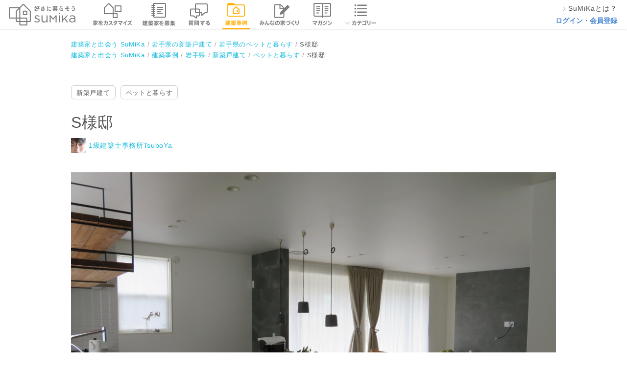

--- FILE ---
content_type: text/html; charset=utf-8
request_url: https://sumika.me/works/0b6e71da257f34699dfe9e9a7bf5855960e59e56
body_size: 85114
content:
<!DOCTYPE html><html lang="ja"><head><script>(function(w,d,s,l,i){w[l]=w[l]||[];w[l].push({'gtm.start':
new Date().getTime(),event:'gtm.js'});var f=d.getElementsByTagName(s)[0],
j=d.createElement(s),dl=l!='dataLayer'?'&l='+l:'';j.async=true;j.src=
'https://www.googletagmanager.com/gtm.js?id='+i+dl;f.parentNode.insertBefore(j,f);
})(window,document,'script','dataLayer','GTM-M9XFK7M');</script><meta charset="utf-8" /><meta content="IE=edge,chrome=1" http-equiv="X-UA-Compatible" /><meta content="width=device-width" name="viewport" /><title>S様邸 | 1級建築士事務所TsuboYaの建築事例 | SuMiKa | 建築家・工務店との家づくりを無料でサポート</title>
<meta name="description" content="1級建築士事務所TsuboYa「S様邸」の建築事例紹介ページです。コンセプトや写真、概要情報とともに、この専門家のスタイルを感じてください。気に入った写真は「キャンバスに追加」でクリップ。あなたの家づくりのプランニングに役立ちます。SuMiKaを通じて、あなたの理想の家づくりに応えてくれる専門家に出会いましょう。">
<meta name="keywords" content="スミカ, sumika,建築家,スマートメイド,戸建,平屋"><meta content="株式会社サムシング" name="author" /><link href="/favicon.ico" rel="shortcut icon" type="image/vnd.microsoft.icon" /><link href="/favicon.ico" rel="icon" type="image/vnd.microsoft.icon" /><link href="/apple-touch-icon.png" rel="apple-touch-icon" /><link href="https://sumika.me/works/0b6e71da257f34699dfe9e9a7bf5855960e59e56" rel="canonical" /><meta content="article" property="og:type" /><meta content="S様邸 | 1級建築士事務所TsuboYaの建築事例 | SuMiKa" property="og:title" /><meta content="https://d344sw01m9y5en.cloudfront.net/uploads/work_photo/resource/193758/26b87193-71a2-479b-9d3c-1c191ce90feb.JPG" property="og:image" /><meta content="https://sumika.me/works/0b6e71da257f34699dfe9e9a7bf5855960e59e56" property="og:url" /><meta content="ご夫婦の持っていらっしゃる雰囲気にぴったりのご自宅が完成しました。" property="og:description" /><meta content="256167771210253" property="fb:app_id" /><meta content="summary_large_image" name="twitter:card" /><link rel="stylesheet" media="all" href="https://d2qb28mc7jnx9d.cloudfront.net/assets/header/pc/header-navigation.css" />
<link rel="stylesheet" media="all" href="https://d2qb28mc7jnx9d.cloudfront.net/assets/front/pc/app.css" />
<link rel="stylesheet" media="all" href="https://d2qb28mc7jnx9d.cloudfront.net/assets/banners.css" /><meta name="csrf-param" content="authenticity_token" />
<meta name="csrf-token" content="DQkCT7rIfVtApofesI4EXDiiEicozQh7lR-sCv0ihFLZsFSt3P65AduYZM21K6g-aLTsILgHCHgBhaXdNe2gjQ" /><script src="https://d2qb28mc7jnx9d.cloudfront.net/assets/jquery-2.0.3.js"></script><script async="" src="https://www.googletagmanager.com/gtag/js?id=UA-42875075-7"></script><script>window.dataLayer = window.dataLayer || [];
function gtag(){dataLayer.push(arguments);}
gtag('js', new Date());

gtag('config', 'UA-42875075-7');</script>
<!-- DFP head-->
<script>
  var googletag = googletag || {};
  googletag.cmd = googletag.cmd || [];
  (function() {
  var gads = document.createElement('script');
  gads.async = true;
  gads.type = 'text/javascript';
  var useSSL = 'https:' == document.location.protocol;
  gads.src = (useSSL ? 'https:' : 'http:') +
  '//www.googletagservices.com/tag/js/gpt.js';
  var node = document.getElementsByTagName('script')[0];
  node.parentNode.insertBefore(gads, node);
  })();</script>

  <script>
  var googletag = googletag || {};
  googletag.cmd = googletag.cmd || [];
  var pathName = location.pathname.split("/")[1];
  googletag.cmd.push(function() {
     googletag.defineSlot('/15623376/sumika_pc_middle_1strw_all_021081', [1,1],'div-gpt-ad-pc_middle_1strw').addService(googletag.pubads());
     googletag.enableServices();
     googletag.pubads().enableSingleRequest();
     googletag.pubads().collapseEmptyDivs();
     googletag.pubads().setTargeting("env","live");
     googletag.pubads().setTargeting("SumikaPage", pathName);
   });
 </script>
 <!-- /DFP head-->
</head><body><div id="fb-root"></div><div class="common_works_show" id="container"><div class="headerArea"><div class="headerArea__logoArea"><a class="headerArea__logoArea__linkArea" href="/"><img class="headerArea__logoArea__linkArea__image" alt="建築家と家づくり 好きに暮らそう SuMiKa" src="https://d2qb28mc7jnx9d.cloudfront.net/assets/pc/sprites/header/shared/gnav_top_user_pro.png" /></a></div><ul class="headerArea__navigationArea"><li class="headerArea__navigationArea__menu--menu_smartmade"><a class="headerArea__navigationArea__menu__imageArea" href="/smartmade"><span class="headerArea__navigationArea__menu__imageArea"><img class="headerArea__navigationArea__menu__imageArea__image" alt="スマートメイド住宅で家をカスタマイズ" src="https://d2qb28mc7jnx9d.cloudfront.net/assets/pc/sprites/header/shared/gnav_smartmade.png" /></span></a></li><li class="headerArea__navigationArea__menu--menu_project"><a class="headerArea__navigationArea__menu__imageArea" href="/jobs"><span class="headerArea__navigationArea__menu__imageArea"><img class="headerArea__navigationArea__menu__imageArea__image" alt="建築家を募集" src="https://d2qb28mc7jnx9d.cloudfront.net/assets/pc/sprites/header/user/gnav_project.png" /></span></a></li><li class="headerArea__navigationArea__menu--menu_communication"><a class="headerArea__navigationArea__menu__imageArea" href="/seek_advices"><span class="headerArea__navigationArea__menu__imageArea"><img class="headerArea__navigationArea__menu__imageArea__image" alt="建築家に質問する" src="https://d2qb28mc7jnx9d.cloudfront.net/assets/pc/sprites/header/user/gnav_qa.png" /></span></a></li><li class="headerArea__navigationArea__menu--menu_work"><a class="headerArea__navigationArea__menu__imageArea" href="/search/work"><span class="headerArea__navigationArea__menu__imageArea--status_selected"><img class="headerArea__navigationArea__menu__imageArea__image" alt="建築事例" src="https://d2qb28mc7jnx9d.cloudfront.net/assets/pc/sprites/header/user/gnav_works.png" /></span></a></li><li class="headerArea__navigationArea__menu--menu_notes"><a class="headerArea__navigationArea__menu__imageArea" href="/notes"><span class="headerArea__navigationArea__menu__imageArea"><img class="headerArea__navigationArea__menu__imageArea__image" alt="みんなの家づくり" src="https://d2qb28mc7jnx9d.cloudfront.net/assets/pc/sprites/header/shared/gnav_notes.png" /></span></a></li><li class="headerArea__navigationArea__menu--menu_magazine"><a class="headerArea__navigationArea__menu__imageArea" href="/magazines"><span class="headerArea__navigationArea__menu__imageArea"><img class="headerArea__navigationArea__menu__imageArea__image" alt="マガジン" src="https://d2qb28mc7jnx9d.cloudfront.net/assets/pc/sprites/header/user/gnav_magazine.png" /></span></a></li><li class="headerArea__navigationArea__menu--menu_category has_dropdown"><a class="headerArea__navigationArea__menu__imageArea" href="/category"><span class="headerArea__navigationArea__menu__imageArea"><img class="headerArea__navigationArea__menu__imageArea__image" alt="カテゴリー" src="https://d2qb28mc7jnx9d.cloudfront.net/assets/pc/sprites/header/shared/pc_gnav_category.png" /></span></a><div class="sub_menu"><div class="sub_menu__wrapper"><ul class="sub_menu__wrapper__menu"><li class="sub_menu__wrapper__menu__item"><a class="sub_menu__wrapper__menu__item__link" onclick="ga('send', 'event', 'global-navi', 'click', 'pc_kodate', 1, {'nonInteraction': 1});" href="/category/%E6%96%B0%E7%AF%89%E6%88%B8%E5%BB%BA%E3%81%A6">新築戸建て</a></li><li class="sub_menu__wrapper__menu__item"><a class="sub_menu__wrapper__menu__item__link" onclick="ga('send', 'event', 'global-navi', 'click', 'pc_chuko_kodate', 1, {'nonInteraction': 1});" href="/category/%E4%B8%AD%E5%8F%A4%E6%88%B8%E5%BB%BA%E3%81%A6">中古戸建て</a></li><li class="sub_menu__wrapper__menu__item"><a class="sub_menu__wrapper__menu__item__link" onclick="ga('send', 'event', 'global-navi', 'click', 'pc_chuko_mansion', 1, {'nonInteraction': 1});" href="/category/%E4%B8%AD%E5%8F%A4%E3%83%9E%E3%83%B3%E3%82%B7%E3%83%A7%E3%83%B3">中古マンション</a></li><li class="sub_menu__wrapper__menu__item"><a class="sub_menu__wrapper__menu__item__link" onclick="ga('send', 'event', 'global-navi', 'click', 'pc_renovation', 1, {'nonInteraction': 1});" href="/category/%E3%83%AA%E3%83%8E%E3%83%99%E3%83%BC%E3%82%B7%E3%83%A7%E3%83%B3">リノベーション</a></li><li class="sub_menu__wrapper__menu__item"><a class="sub_menu__wrapper__menu__item__link" onclick="ga('send', 'event', 'global-navi', 'click', 'pc_setsubi', 1, {'nonInteraction': 1});" href="/category/%E6%B0%B4%E3%81%BE%E3%82%8F%E3%82%8A%E8%A8%AD%E5%82%99">水まわり設備</a></li><li class="sub_menu__wrapper__menu__item"><a class="sub_menu__wrapper__menu__item__link" onclick="ga('send', 'event', 'global-navi', 'click', 'pc_interior', 1, {'nonInteraction': 1});" href="/category/%E3%82%A4%E3%83%B3%E3%83%86%E3%83%AA%E3%82%A2">インテリア</a></li><li class="sub_menu__wrapper__menu__item"><a class="sub_menu__wrapper__menu__item__link" onclick="ga('send', 'event', 'global-navi', 'click', 'pc_nisetai', 1, {'nonInteraction': 1});" href="/category/%E4%BA%8C%E4%B8%96%E5%B8%AF%E3%83%BB%E4%B8%89%E4%B8%96%E5%B8%AF">二世帯・三世帯</a></li><li class="sub_menu__wrapper__menu__item"><a class="sub_menu__wrapper__menu__item__link" onclick="ga('send', 'event', 'global-navi', 'click', 'pc_diy', 1, {'nonInteraction': 1});" href="/category/DIY">DIY</a></li><li class="sub_menu__wrapper__menu__item"><a class="sub_menu__wrapper__menu__item__link" onclick="ga('send', 'event', 'global-navi', 'click', 'pc_taishin', 1, {'nonInteraction': 1});" href="/category/%E8%80%90%E9%9C%87%E8%A3%9C%E5%BC%B7">耐震補強</a></li><li class="sub_menu__wrapper__menu__item"><a class="sub_menu__wrapper__menu__item__link" onclick="ga('send', 'event', 'global-navi', 'click', 'pc_dannetsu', 1, {'nonInteraction': 1});" href="/category/%E6%96%AD%E7%86%B1%E3%83%BB%E6%B0%97%E5%AF%86">断熱・気密</a></li></ul><ul class="sub_menu__wrapper__menu"><li class="sub_menu__wrapper__menu__item"><a class="sub_menu__wrapper__menu__item__link" onclick="ga('send', 'event', 'global-navi', 'click', 'pc_compact', 1, {'nonInteraction': 1});" href="/category/%E3%82%B3%E3%83%B3%E3%83%91%E3%82%AF%E3%83%88%E4%BD%8F%E5%AE%85%E3%83%BB%E7%8B%AD%E5%B0%8F%E4%BD%8F%E5%AE%85">コンパクト住宅・狭小住宅</a></li><li class="sub_menu__wrapper__menu__item"><a class="sub_menu__wrapper__menu__item__link" onclick="ga('send', 'event', 'global-navi', 'click', 'pc_lowcost', 1, {'nonInteraction': 1});" href="/category/%E3%83%AD%E3%83%BC%E3%82%B3%E3%82%B9%E3%83%88%E4%BD%8F%E5%AE%85">ローコスト住宅</a></li><li class="sub_menu__wrapper__menu__item"><a class="sub_menu__wrapper__menu__item__link" onclick="ga('send', 'event', 'global-navi', 'click', 'pc_hiraya', 1, {'nonInteraction': 1});" href="/category/%E5%B9%B3%E5%B1%8B">平屋</a></li><li class="sub_menu__wrapper__menu__item"><a class="sub_menu__wrapper__menu__item__link" onclick="ga('send', 'event', 'global-navi', 'click', 'pc_shop', 1, {'nonInteraction': 1});" href="/category/%E5%BA%97%E8%88%97%E3%83%BB%E5%BA%97%E8%88%97%E4%BD%B5%E7%94%A8%E4%BD%8F%E5%AE%85">店舗・店舗併用住宅</a></li><li class="sub_menu__wrapper__menu__item"><a class="sub_menu__wrapper__menu__item__link" onclick="ga('send', 'event', 'global-navi', 'click', 'pc_garage', 1, {'nonInteraction': 1});" href="/category/%E3%82%AC%E3%83%AC%E3%83%BC%E3%82%B8%E3%83%BB%E3%82%AC%E3%83%AC%E3%83%BC%E3%82%B8%E3%83%8F%E3%82%A6%E3%82%B9">ガレージ・ガレージハウス</a></li><li class="sub_menu__wrapper__menu__item"><a class="sub_menu__wrapper__menu__item__link" onclick="ga('send', 'event', 'global-navi', 'click', 'pc_koya', 1, {'nonInteraction': 1});" href="/category/%E5%B0%8F%E5%B1%8B%E3%83%BB%E9%9B%A2%E3%82%8C">小屋・離れ</a></li><li class="sub_menu__wrapper__menu__item"><a class="sub_menu__wrapper__menu__item__link" onclick="ga('send', 'event', 'global-navi', 'click', 'pc_natural', 1, {'nonInteraction': 1});" href="/category/%E8%87%AA%E7%84%B6%E7%B4%A0%E6%9D%90">自然素材</a></li><li class="sub_menu__wrapper__menu__item"><a class="sub_menu__wrapper__menu__item__link" onclick="ga('send', 'event', 'global-navi', 'click', 'pc_pet', 1, {'nonInteraction': 1});" href="/category/%E3%83%9A%E3%83%83%E3%83%88%E3%81%A8%E6%9A%AE%E3%82%89%E3%81%99">ペットと暮らす</a></li><li class="sub_menu__wrapper__menu__item"><a class="sub_menu__wrapper__menu__item__link" onclick="ga('send', 'event', 'global-navi', 'click', 'pc_chintai', 1, {'nonInteraction': 1});" href="/category/%E8%B3%83%E8%B2%B8%E3%83%BB%E6%B0%91%E6%B3%8A">賃貸・民泊</a></li><li class="sub_menu__wrapper__menu__item"><a class="sub_menu__wrapper__menu__item__link" onclick="ga('send', 'event', 'global-navi', 'click', 'pc_atelier', 1, {'nonInteraction': 1});" href="/category/%E3%82%A2%E3%83%88%E3%83%AA%E3%82%A8">アトリエ</a></li></ul></div><div class="category_list_link"><a onclick="ga('send', 'event', 'global-navi', 'click', 'pc_more', 1, {'nonInteraction': 1});" href="/category">もっと見る</a></div></div></li></ul><ul class="headerArea__aside--role_guest"><li class="headerArea__aside--role_guest__menu"><div class="headerArea__aside--role_guest__menu__linkArea"><a class="linkArea--used_proSignUp" href="https://sumika.me/about_sumika"><img class="linkArea--used_proSignUp__image" src="https://d2qb28mc7jnx9d.cloudfront.net/assets/pc/common/gnav_forward2.png" /><div class="linkArea--used_proSignUp__text">SuMiKaとは？</div></a></div></li><li class="headerArea__aside--role_guest__menu"><div class="headerArea__aside--role_guest__menu__linkArea"><a class="headerArea__aside--role_guest__menu__linkArea__link" href="/sign_in?redirect=on">ログイン・会員登録</a></div></li></ul></div><div class="breadCrumbList"><ul class="breadCrumbList__linkList" itemscope="" itemtype="http://schema.org/BreadcrumbList"><li class="breadCrumbList__linkList__linkArea" itemprop="itemListElement" itemscope="" itemtype="http://schema.org/ListItem"><a class="breadCrumbList__linkList__linkArea__link--list_first" href="/" itemprop="item" itemscope="" itemtype="http://schema.org/Thing"><span itemprop="name">建築家と出会う SuMiKa</span></a><meta content="1" itemprop="position" /></li><li class="breadCrumbList__linkList__linkArea" itemprop="itemListElement" itemscope="" itemtype="http://schema.org/ListItem"><a class="breadCrumbList__linkList__linkArea__link" href="/works/iwate/kodate" itemprop="item" itemscope="" itemtype="http://schema.org/Thing"><span itemprop="name">岩手県の新築戸建て</span></a><meta content="2" itemprop="position" /></li><li class="breadCrumbList__linkList__linkArea" itemprop="itemListElement" itemscope="" itemtype="http://schema.org/ListItem"><a class="breadCrumbList__linkList__linkArea__link" href="/works/iwate/pet" itemprop="item" itemscope="" itemtype="http://schema.org/Thing"><span itemprop="name">岩手県のペットと暮らす</span></a><meta content="3" itemprop="position" /></li><li class="breadCrumbList__linkList__linkArea" itemprop="itemListElement" itemscope="" itemtype="http://schema.org/ListItem"><span class="breadCrumbList__linkList__linkArea__link--list_currentPage" itemprop="name">S様邸</span><meta content="4" itemprop="position" /></li></ul><ul class="breadCrumbList__linkList" itemscope="" itemtype="http://schema.org/BreadcrumbList"><li class="breadCrumbList__linkList__linkArea" itemprop="itemListElement" itemscope="" itemtype="http://schema.org/ListItem"><a class="breadCrumbList__linkList__linkArea__link--list_first" href="/" itemprop="item" itemscope="" itemtype="http://schema.org/Thing"><span itemprop="name">建築家と出会う SuMiKa</span></a><meta content="1" itemprop="position" /></li><li class="breadCrumbList__linkList__linkArea" itemprop="itemListElement" itemscope="" itemtype="http://schema.org/ListItem"><a class="breadCrumbList__linkList__linkArea__link" href="/search/work" itemprop="item" itemscope="" itemtype="http://schema.org/Thing"><span itemprop="name">建築事例</span></a><meta content="2" itemprop="position" /></li><li class="breadCrumbList__linkList__linkArea" itemprop="itemListElement" itemscope="" itemtype="http://schema.org/ListItem"><a class="breadCrumbList__linkList__linkArea__link" href="/search/work/pr/3" itemprop="item" itemscope="" itemtype="http://schema.org/Thing"><span itemprop="name">岩手県</span></a><meta content="3" itemprop="position" /></li><li class="breadCrumbList__linkList__linkArea" itemprop="itemListElement" itemscope="" itemtype="http://schema.org/ListItem"><a class="breadCrumbList__linkList__linkArea__link" href="/search/work/cb/1" itemprop="item" itemscope="" itemtype="http://schema.org/Thing"><span itemprop="name">新築戸建て</span></a><meta content="4" itemprop="position" /></li><li class="breadCrumbList__linkList__linkArea" itemprop="itemListElement" itemscope="" itemtype="http://schema.org/ListItem"><a class="breadCrumbList__linkList__linkArea__link" href="/search/work/cp/24" itemprop="item" itemscope="" itemtype="http://schema.org/Thing"><span itemprop="name">ペットと暮らす</span></a><meta content="5" itemprop="position" /></li><li class="breadCrumbList__linkList__linkArea" itemprop="itemListElement" itemscope="" itemtype="http://schema.org/ListItem"><span class="breadCrumbList__linkList__linkArea__link--list_currentPage" itemprop="name">S様邸</span><meta content="6" itemprop="position" /></li></ul></div><div class="workContent" itemscope="itemscope" itemtype="http://schema.org/CreativeWork"><div class="workContent__header bl-popinHeader js-popinHeader"><div class="workContent__header__content"><div class="workContent__header__content__image"><img alt="S様邸の建築事例写真" data-carrierwave-version-on-the-fly="https://d344sw01m9y5en.cloudfront.net/uploads/work_photo/resource/193758/square_26b87193-71a2-479b-9d3c-1c191ce90feb.JPG" src="https://d2qb28mc7jnx9d.cloudfront.net/images/transparent_2x2.png" /></div><div class="workContent__header__content__outline"><div class="workContent__header__content__outline__title">S様邸</div><div class="workContent__header__content__outline__profile">1級建築士事務所TsuboYa</div></div><div class="workContent__header__content__buttons"><a class="bl-button is-small is-border" href="/sign_in?redirect=on">相談する</a><span class="bl-button is-small is-primary js-modal__trigger js-ga__trigger" data-modal-target="request">この専門家の資料をリクエスト</span></div></div></div><div class="workContent__labels"><ul class="bl-tagList"><li class="bl-tagList__item"><div class="bl-tag" itemprop="build-type"><a class="bl-tag__link" href="/search/work/cb/1">新築戸建て</a></div></li><li class="bl-tagList__item"><div class="bl-tag"><a class="bl-tag__link" href="/search/work/cp/24">ペットと暮らす</a></div></li></ul></div><div class="workContent__outline"><div class="workContent__outline__header"><h1 class="workContent__outline__header__title bl-title js-popinHeader__checkpoint" itemprop="name">S様邸</h1><div class="workContent__outline__header__pro"><img alt="1級建築士事務所TsuboYaのプロフィール写真" class="workContent__outline__header__pro__image" data-carrierwave-version-on-the-fly="https://d344sw01m9y5en.cloudfront.net/uploads/photo_of_pro_profile/resource/43075/w120xh120_f1fc0f92-68e2-443d-968a-6b41c202dd7a.JPG" src="https://d2qb28mc7jnx9d.cloudfront.net/images/transparent_2x2.png" /><a class="workContent__outline__header__pro__name" itemprop="creator" href="/pro_profiles/6ec6af3e720fe99a93f2ce214b32877f51293312/works">1級建築士事務所TsuboYa</a></div></div></div><div class="workContent__picture"><div class="workContent__picture__cover"><img alt="S様邸の建築事例写真" itemprop="image" data-view-photo-url="/u/photo/193758/view" src="https://d344sw01m9y5en.cloudfront.net/uploads/work_photo/resource/193758/26b87193-71a2-479b-9d3c-1c191ce90feb.JPG" /><div class="workContent__picture__cover__clipCount js-clip__showCount__target is-noClippedUser"></div><div class="workContent__picture__cover__option"><div class="workContent__picture__cover__option__content"><a class="workContent__picture__cover__option__content__clip js-imageModal__clipTrigger js-clip__trigger" data-clip-count-path="/u/photo/193758/clip_count" href="/u/works/0b6e71da257f34699dfe9e9a7bf5855960e59e56">キャンバスに追加する</a><div class="workContent__picture__cover__option__content__openModal js-imageModal__trigger js-imageModal__images" data-imageModalSrc="https://d344sw01m9y5en.cloudfront.net/uploads/work_photo/resource/193758/26b87193-71a2-479b-9d3c-1c191ce90feb.JPG" data-title="S様邸の建築事例写真" data-user-clips-path="/u/clips">写真を拡大する</div></div></div></div><ul class="workContent__picture__images js-workContent__images"><li class="workContent__picture__images__item js-workContent__item" itemprop="exampleOfWork"><div class="workContent__picture__images__item__image" itemprop="sameAs"><img alt="S様邸の建築事例写真" itemprop="image" data-view-photo-url="/u/photo/193759/view" data-carrierwave-version-on-the-fly="https://d344sw01m9y5en.cloudfront.net/uploads/work_photo/resource/193759/square_8b889f56-26bc-4dd2-a477-b8eb5792a0b8.JPG" src="https://d2qb28mc7jnx9d.cloudfront.net/images/transparent_2x2.png" /></div><div class="workContent__picture__images__item__clipCount js-clip__showCount__target is-noClippedUser"></div><div class="workContent__picture__images__item__option"><div class="workContent__picture__images__item__option__content"><a class="workContent__picture__cover__option__content__clip js-imageModal__clipTrigger js-clip__trigger" data-clip-count-path="/u/photo/193759/clip_count" href="/u/works/0b6e71da257f34699dfe9e9a7bf5855960e59e56">キャンバスに追加する</a><div class="workContent__picture__cover__option__content__openModal js-imageModal__trigger js-imageModal__images" data-imageModalSrc="https://d344sw01m9y5en.cloudfront.net/uploads/work_photo/resource/193759/8b889f56-26bc-4dd2-a477-b8eb5792a0b8.JPG" data-title="S様邸の建築事例写真" data-user-clips-path="/u/clips">写真を拡大する</div></div></div></li><li class="workContent__picture__images__item js-workContent__item" itemprop="exampleOfWork"><div class="workContent__picture__images__item__image" itemprop="sameAs"><img alt="S様邸の建築事例写真" itemprop="image" data-view-photo-url="/u/photo/193760/view" data-carrierwave-version-on-the-fly="https://d344sw01m9y5en.cloudfront.net/uploads/work_photo/resource/193760/square_956df393-a5a7-46ce-89e0-d0ee02dac6e5.JPG" src="https://d2qb28mc7jnx9d.cloudfront.net/images/transparent_2x2.png" /></div><div class="workContent__picture__images__item__clipCount js-clip__showCount__target is-noClippedUser"></div><div class="workContent__picture__images__item__option"><div class="workContent__picture__images__item__option__content"><a class="workContent__picture__cover__option__content__clip js-imageModal__clipTrigger js-clip__trigger" data-clip-count-path="/u/photo/193760/clip_count" href="/u/works/0b6e71da257f34699dfe9e9a7bf5855960e59e56">キャンバスに追加する</a><div class="workContent__picture__cover__option__content__openModal js-imageModal__trigger js-imageModal__images" data-imageModalSrc="https://d344sw01m9y5en.cloudfront.net/uploads/work_photo/resource/193760/956df393-a5a7-46ce-89e0-d0ee02dac6e5.JPG" data-title="S様邸の建築事例写真" data-user-clips-path="/u/clips">写真を拡大する</div></div></div></li><li class="workContent__picture__images__item js-workContent__item" itemprop="exampleOfWork"><div class="workContent__picture__images__item__image" itemprop="sameAs"><img alt="S様邸の建築事例写真" itemprop="image" data-view-photo-url="/u/photo/193761/view" data-carrierwave-version-on-the-fly="https://d344sw01m9y5en.cloudfront.net/uploads/work_photo/resource/193761/square_82f442f0-80f8-46bd-9f47-884a2287adc8.JPG" src="https://d2qb28mc7jnx9d.cloudfront.net/images/transparent_2x2.png" /></div><div class="workContent__picture__images__item__clipCount js-clip__showCount__target is-noClippedUser"></div><div class="workContent__picture__images__item__option"><div class="workContent__picture__images__item__option__content"><a class="workContent__picture__cover__option__content__clip js-imageModal__clipTrigger js-clip__trigger" data-clip-count-path="/u/photo/193761/clip_count" href="/u/works/0b6e71da257f34699dfe9e9a7bf5855960e59e56">キャンバスに追加する</a><div class="workContent__picture__cover__option__content__openModal js-imageModal__trigger js-imageModal__images" data-imageModalSrc="https://d344sw01m9y5en.cloudfront.net/uploads/work_photo/resource/193761/82f442f0-80f8-46bd-9f47-884a2287adc8.JPG" data-title="S様邸の建築事例写真" data-user-clips-path="/u/clips">写真を拡大する</div></div></div></li><li class="workContent__picture__images__item js-workContent__item" itemprop="exampleOfWork"><div class="workContent__picture__images__item__image" itemprop="sameAs"><img alt="S様邸の建築事例写真" itemprop="image" data-view-photo-url="/u/photo/193762/view" data-carrierwave-version-on-the-fly="https://d344sw01m9y5en.cloudfront.net/uploads/work_photo/resource/193762/square_7ec668fd-d9be-46e7-bc23-b396b6b168c2.jpg" src="https://d2qb28mc7jnx9d.cloudfront.net/images/transparent_2x2.png" /></div><div class="workContent__picture__images__item__clipCount js-clip__showCount__target is-noClippedUser"></div><div class="workContent__picture__images__item__option"><div class="workContent__picture__images__item__option__content"><a class="workContent__picture__cover__option__content__clip js-imageModal__clipTrigger js-clip__trigger" data-clip-count-path="/u/photo/193762/clip_count" href="/u/works/0b6e71da257f34699dfe9e9a7bf5855960e59e56">キャンバスに追加する</a><div class="workContent__picture__cover__option__content__openModal js-imageModal__trigger js-imageModal__images" data-imageModalSrc="https://d344sw01m9y5en.cloudfront.net/uploads/work_photo/resource/193762/7ec668fd-d9be-46e7-bc23-b396b6b168c2.jpg" data-title="S様邸の建築事例写真" data-user-clips-path="/u/clips">写真を拡大する</div></div></div></li><li class="workContent__picture__images__item js-workContent__item" itemprop="exampleOfWork"><div class="workContent__picture__images__item__image" itemprop="sameAs"><img alt="S様邸の建築事例写真" itemprop="image" data-view-photo-url="/u/photo/193763/view" data-carrierwave-version-on-the-fly="https://d344sw01m9y5en.cloudfront.net/uploads/work_photo/resource/193763/square_c228c031-c656-41ff-8d64-da1616043f79.JPG" src="https://d2qb28mc7jnx9d.cloudfront.net/images/transparent_2x2.png" /></div><div class="workContent__picture__images__item__clipCount js-clip__showCount__target is-noClippedUser"></div><div class="workContent__picture__images__item__option"><div class="workContent__picture__images__item__option__content"><a class="workContent__picture__cover__option__content__clip js-imageModal__clipTrigger js-clip__trigger" data-clip-count-path="/u/photo/193763/clip_count" href="/u/works/0b6e71da257f34699dfe9e9a7bf5855960e59e56">キャンバスに追加する</a><div class="workContent__picture__cover__option__content__openModal js-imageModal__trigger js-imageModal__images" data-imageModalSrc="https://d344sw01m9y5en.cloudfront.net/uploads/work_photo/resource/193763/c228c031-c656-41ff-8d64-da1616043f79.JPG" data-title="S様邸の建築事例写真" data-user-clips-path="/u/clips">写真を拡大する</div></div></div></li><li class="workContent__picture__images__item js-workContent__item" itemprop="exampleOfWork"><div class="workContent__picture__images__item__image" itemprop="sameAs"><img alt="S様邸の建築事例写真" itemprop="image" data-view-photo-url="/u/photo/193764/view" data-carrierwave-version-on-the-fly="https://d344sw01m9y5en.cloudfront.net/uploads/work_photo/resource/193764/square_8460bb64-2a3c-4ed0-9e86-4215803f31c7.JPG" src="https://d2qb28mc7jnx9d.cloudfront.net/images/transparent_2x2.png" /></div><div class="workContent__picture__images__item__clipCount js-clip__showCount__target is-noClippedUser"></div><div class="workContent__picture__images__item__option"><div class="workContent__picture__images__item__option__content"><a class="workContent__picture__cover__option__content__clip js-imageModal__clipTrigger js-clip__trigger" data-clip-count-path="/u/photo/193764/clip_count" href="/u/works/0b6e71da257f34699dfe9e9a7bf5855960e59e56">キャンバスに追加する</a><div class="workContent__picture__cover__option__content__openModal js-imageModal__trigger js-imageModal__images" data-imageModalSrc="https://d344sw01m9y5en.cloudfront.net/uploads/work_photo/resource/193764/8460bb64-2a3c-4ed0-9e86-4215803f31c7.JPG" data-title="S様邸の建築事例写真" data-user-clips-path="/u/clips">写真を拡大する</div></div></div></li><li class="workContent__picture__images__item js-workContent__item" itemprop="exampleOfWork"><div class="workContent__picture__images__item__image" itemprop="sameAs"><img alt="S様邸の建築事例写真" itemprop="image" data-view-photo-url="/u/photo/193765/view" data-carrierwave-version-on-the-fly="https://d344sw01m9y5en.cloudfront.net/uploads/work_photo/resource/193765/square_0756d96d-1f46-4fb9-b07c-70090ad615dd.JPG" src="https://d2qb28mc7jnx9d.cloudfront.net/images/transparent_2x2.png" /></div><div class="workContent__picture__images__item__clipCount js-clip__showCount__target is-noClippedUser"></div><div class="workContent__picture__images__item__option"><div class="workContent__picture__images__item__option__content"><a class="workContent__picture__cover__option__content__clip js-imageModal__clipTrigger js-clip__trigger" data-clip-count-path="/u/photo/193765/clip_count" href="/u/works/0b6e71da257f34699dfe9e9a7bf5855960e59e56">キャンバスに追加する</a><div class="workContent__picture__cover__option__content__openModal js-imageModal__trigger js-imageModal__images" data-imageModalSrc="https://d344sw01m9y5en.cloudfront.net/uploads/work_photo/resource/193765/0756d96d-1f46-4fb9-b07c-70090ad615dd.JPG" data-title="S様邸の建築事例写真" data-user-clips-path="/u/clips">写真を拡大する</div></div></div></li><li class="workContent__picture__images__item js-workContent__item" itemprop="exampleOfWork"><div class="workContent__picture__images__item__image" itemprop="sameAs"><img alt="S様邸の建築事例写真" itemprop="image" data-view-photo-url="/u/photo/222269/view" data-carrierwave-version-on-the-fly="https://d344sw01m9y5en.cloudfront.net/uploads/work_photo/resource/222269/square_ae301737-1172-4439-b3a4-e7c13fe9c2b6.JPG" src="https://d2qb28mc7jnx9d.cloudfront.net/images/transparent_2x2.png" /></div><div class="workContent__picture__images__item__clipCount js-clip__showCount__target is-noClippedUser"></div><div class="workContent__picture__images__item__option"><div class="workContent__picture__images__item__option__content"><a class="workContent__picture__cover__option__content__clip js-imageModal__clipTrigger js-clip__trigger" data-clip-count-path="/u/photo/222269/clip_count" href="/u/works/0b6e71da257f34699dfe9e9a7bf5855960e59e56">キャンバスに追加する</a><div class="workContent__picture__cover__option__content__openModal js-imageModal__trigger js-imageModal__images" data-imageModalSrc="https://d344sw01m9y5en.cloudfront.net/uploads/work_photo/resource/222269/ae301737-1172-4439-b3a4-e7c13fe9c2b6.JPG" data-title="S様邸の建築事例写真" data-user-clips-path="/u/clips">写真を拡大する</div></div></div></li></ul><div class="workContent__picture__more js-workContent__picture__more js-workContent__picture__more is-disable"><span class="js-workContent__picture__more__trigger">もっと見る</span></div></div><div class="workContent__information"><div class="workContent__information__main"><p class="workContent__information__main__description" itemprop="description">ご夫婦の持っていらっしゃる雰囲気にぴったりのご自宅が完成しました。</p><div class="workContent__share"><div class="workContent__share__button"><div class="fb-like" data-action="like" data-href="https://sumika.me/works/0b6e71da257f34699dfe9e9a7bf5855960e59e56" data-layout="button_count" data-share="true" data-show-faces="false"></div></div><div class="workContent__share__button"><a data-pin-do="buttonFollow" href="https://www.pinterest.jp/sumikasomething/">Pinterest</a></div></div><script async="" defer="" src="//assets.pinterest.com/js/pinit.js"></script><div class="workContent__information__main__pro"><div class="bl-profile-is_pro"><div class="bl-profile-is_pro__profile"><div class="bl-profile-is_pro__profile__image"><img alt="1級建築士事務所TsuboYaのプロフィール写真" data-carrierwave-version-on-the-fly="https://d344sw01m9y5en.cloudfront.net/uploads/photo_of_pro_profile/resource/43075/w220xh220_f1fc0f92-68e2-443d-968a-6b41c202dd7a.JPG" src="https://d2qb28mc7jnx9d.cloudfront.net/images/transparent_2x2.png" /></div><div class="bl-profile-is_pro__profile__text"><h3 class="bl-profile-is_pro__profile__text__name">1級建築士事務所TsuboYa</h3><h4 class="bl-profile-is_pro__profile__text__staffName">坪谷 和彦</h4><div class="bl-profile-is_pro__profile__text__info"><div class="bl-profile-is_pro__profile__text__info__role">設計事務所会員<div class="bl-profile-is_pro__profile__text__info__role__help"><div class="bl-help is-right"><label class="bl-help__icon" for="dictionary__1"></label><input class="bl-help__input" id="dictionary__1" type="checkbox" /><div class="bl-help__body"><label class="bl-help__body__close" for="dictionary__1"></label><div class="bl-help__body__title">設計事務所会員とは</div><div class="bl-help__body__description">主に建築物の設計監理や建築デザイン等を行っている建築設計事務所や建築家を示します。</div></div></div></div></div><div class="bl-profile-is_pro__profile__text__info__activity"><div class="bl-proConditionTypeLabel is-normal">通常営業中です</div></div></div><div class="bl-profile-is_pro__profile__text__more"><a class="bl-arrowLink" href="/pro_profiles/6ec6af3e720fe99a93f2ce214b32877f51293312/works">詳細を見る</a></div></div></div><div class="workContent__information__main__pro__contact"><div class="bl-buttonColumnList"><div class="bl-buttonColumnList__item"><a class="bl-button is-border" href="/sign_in?redirect=on">この専門家に相談する</a></div><div class="bl-buttonColumnList__item"><span class="bl-button is-primary js-modal__trigger js-ga__trigger" data-modal-target="request">この専門家の資料をリクエスト</span></div></div></div><div class="workContent__information__main__pro__others"><div class="workContent__information__main__pro__others__prev"><a class="workContent__information__main__pro__others__prev__content" href="/works/350974d786dbe9906da9028e386c35409da90db6"><div class="workContent__information__main__pro__others__prev__content__link">前の建築事例</div><div class="workContent__information__main__pro__others__prev__content__image"><img data-carrierwave-version-on-the-fly="https://d344sw01m9y5en.cloudfront.net/uploads/work_photo/resource/191493/w240xh240_2d753ce4-d88e-407b-8d60-d477845ca355.jpg" src="https://d2qb28mc7jnx9d.cloudfront.net/images/transparent_2x2.png" /></div><h4 class="workContent__information__main__pro__others__prev__content__name">ツレヅレハナコ様邸</h4></a></div><div class="workContent__information__main__pro__others__next"><a class="workContent__information__main__pro__others__next__content" href="/works/938b2768a9f66b43e0876a7d4048644f91880be3"><div class="workContent__information__main__pro__others__next__content__link">次の建築事例</div><div class="workContent__information__main__pro__others__next__content__image"><img data-carrierwave-version-on-the-fly="https://d344sw01m9y5en.cloudfront.net/uploads/work_photo/resource/198371/w240xh240_35bb0534-0bbe-4d3f-b9be-128a3a5c9306.jpg" src="https://d2qb28mc7jnx9d.cloudfront.net/images/transparent_2x2.png" /></div><h4 class="workContent__information__main__pro__others__next__content__name">横浜ジン蒸溜所</h4></a></div></div></div></div></div><div class="workContent__information__sub"><dl class="workContent__information__sub__item"><dt class="workContent__information__sub__item__title">竣工年</dt><dd class="workContent__information__sub__item__body" itemprop="dateCreated">2019</dd></dl><dl class="workContent__information__sub__item"><dt class="workContent__information__sub__item__title">部屋数</dt><dd class="workContent__information__sub__item__body">3</dd></dl><dl class="workContent__information__sub__item"><dt class="workContent__information__sub__item__title">家族構成</dt><dd class="workContent__information__sub__item__body">夫婦(子供なし)</dd></dl><dl class="workContent__information__sub__item"><dt class="workContent__information__sub__item__title">構造</dt><dd class="workContent__information__sub__item__body">木造軸組住宅（在来工法）</dd></dl><dl class="workContent__information__sub__item"><dt class="workContent__information__sub__item__title">敷地面積</dt><dd class="workContent__information__sub__item__body">150㎡〜200㎡未満</dd></dl><dl class="workContent__information__sub__item"><dt class="workContent__information__sub__item__title">延床面積</dt><dd class="workContent__information__sub__item__body">150㎡〜200㎡未満</dd></dl><dl class="workContent__information__sub__item"><dt class="workContent__information__sub__item__title">外壁仕上げ</dt><dd class="workContent__information__sub__item__body">KMEW　SOLIDO</dd></dl><dl class="workContent__information__sub__item"><dt class="workContent__information__sub__item__title">屋根仕上げ</dt><dd class="workContent__information__sub__item__body">ガルバリューム</dd></dl><dl class="workContent__information__sub__item"><dt class="workContent__information__sub__item__title"> 内装仕上げ</dt><dd class="workContent__information__sub__item__body">塗装</dd></dl><dl class="workContent__information__sub__item"><dt class="workContent__information__sub__item__title">建ぺい率</dt><dd class="workContent__information__sub__item__body">60</dd></dl><dl class="workContent__information__sub__item"><dt class="workContent__information__sub__item__title">容積率</dt><dd class="workContent__information__sub__item__body">200</dd></dl><dl class="workContent__information__sub__item"><dt class="workContent__information__sub__item__title">予算帯</dt><dd class="workContent__information__sub__item__body">3500万円以上〜4000万円未満</dd></dl><dl class="workContent__information__sub__item"><dt class="workContent__information__sub__item__title">所在地</dt><dd class="workContent__information__sub__item__body" itemprop="contentLocation"><a href="/works/iwate">岩手県</a></dd></dl><dl class="workContent__information__sub__item"><dt class="workContent__information__sub__item__title">ロケーション</dt><dd class="workContent__information__sub__item__body">郊外</dd></dl></div></div>
<!-- DFP sumika_pc_middle_1strw_all_021081 -->
<div id='div-gpt-ad-pc_middle_1strw'>
  <script>
    googletag.cmd.push(function() { googletag.display('div-gpt-ad-pc_middle_1strw'); });
  </script>
</div>
<!-- /DFP sumika_pc_middle_1strw_all_021081 -->
<div class="workContent__footer"><div class="workContent__footer__recommend"><aside class="workContent__footer__recommendCategories"><h2 class="workContent__footer__recommendCategories__title">関連する家づくりカテゴリー</h2><div class="workContent__footer__recommendCategories__inner"><div class="bl-categoryLabelList"><div class="bl-categoryLabelList__item"><a class="bl-categoryLabelList__item__button" href="/category/%E6%96%B0%E7%AF%89%E6%88%B8%E5%BB%BA%E3%81%A6">新築戸建て</a></div><div class="bl-categoryLabelList__item"><a class="bl-categoryLabelList__item__button" href="/category/%E3%83%9A%E3%83%83%E3%83%88%E3%81%A8%E6%9A%AE%E3%82%89%E3%81%99">ペットと暮らす</a></div></div></div></aside><aside class="workContent__footer__recommendContent"><h2 class="workContent__footer__recommendContent__title">おすすめ</h2><div class="workContent__footer__recommendContent__inner"><div class="bl-smartmadeRecommend"><form action="/smartmade/configurator/start?program_id=14" accept-charset="UTF-8" method="post"><input type="hidden" name="authenticity_token" value="u9UV6DtVF8MeBWCIISqh9Im1DFbkk_aOg7gn85givhdvbEMKXWPTmYU7g5skjw2W2aPyUXRZ9o0XIi4kUO2ayA" /><button name="button" type="submit" class="bl-smartmadeRecommend__button"><img class="bl-smartmadeRecommend__button__image" alt="自分で住まいを簡単カスタマイズ スマートメイド住宅 別荘より気軽に持てるウィークエンドハウス &#39;casa cago -CAFE-&#39;" src="https://d2qb28mc7jnx9d.cloudfront.net/assets/smartmade/recommend/pc/bnr_program_14.jpg" /></button></form></div></div></aside><aside class="workContent__footer__recommendContent"><h2 class="workContent__footer__recommendContent__title">関連するスミカマガジン</h2><div class="bl-recommendContents"><div class="bl-recommendContents__list"><a class="bl-recommendContents__list__item" href="/contents/16442"><div class="bl-recommendContents__list__item__imageArea"><img alt="青森県と岩手県の住宅 建築事例6選" data-carrierwave-version-on-the-fly="https://d344sw01m9y5en.cloudfront.net/uploads/sumika_article_photo/resource/226737/w360xh240_0e73f890-7837-4582-b7c7-86c9d0f8434a.png" src="https://d2qb28mc7jnx9d.cloudfront.net/images/transparent_2x2.png" /></div><div class="bl-recommendContents__list__item__textArea">青森県と岩手県の住宅 建築事例6選</div></a><a class="bl-recommendContents__list__item" href="/contents/11099"><div class="bl-recommendContents__list__item__imageArea"><img alt="“ちょうどいい”住まいを求め、鎌倉の築古平屋に出会う" data-carrierwave-version-on-the-fly="https://d344sw01m9y5en.cloudfront.net/uploads/lives_article_photo/resource/137615/w360xh240_a2ae78c3-9f35-49aa-972d-5dc49dd97113.jpg" src="https://d2qb28mc7jnx9d.cloudfront.net/images/transparent_2x2.png" /></div><div class="bl-recommendContents__list__item__textArea">“ちょうどいい”住まいを求め、鎌倉の築古平屋に出会う</div></a><a class="bl-recommendContents__list__item" href="/contents/12173"><div class="bl-recommendContents__list__item__imageArea"><img alt="置くだけ簡単DIY！賃貸でも無垢床のある暮らしを。西粟倉の森から生まれた「ユカハリ・タイル」" data-carrierwave-version-on-the-fly="https://d344sw01m9y5en.cloudfront.net/uploads/sumika_article_photo/resource/158570/w360xh240_a95aa1a9-1ed2-4221-a51c-35d4c2bfaeae.jpg" src="https://d2qb28mc7jnx9d.cloudfront.net/images/transparent_2x2.png" /></div><div class="bl-recommendContents__list__item__textArea">置くだけ簡単DIY！賃貸でも無垢床のある暮らしを。西粟倉の森から生まれた「ユカハリ・タイル」</div></a></div><div class="bl-recommendContents__button"><a class="bl-button is-secondary" href="/magazines">スミカマガジンをもっと見る</a></div></div></aside></div></div></div><div class="bl-modal js-modal js-request" data-modal-name="request" data-request-initPath="https://sumika.me/pro_profiles/6ec6af3e720fe99a93f2ce214b32877f51293312/document_request_new.json"><div class="bl-modal__content"><div class="bl-modal__close js-modal__close" data-modal-target="request"></div><div class="bl-modal__title">資料をリクエストする</div><div class="bl-modal__description">あなたのプロフィール情報を入力してください。</div><div class="bl-modal__body"><div class="bl-form is-small is-noBorder"><ul class="bl-form__list"><li class="bl-form__list__item is-required"><div class="bl-form__list__item__key">お名前</div><div class="bl-form__list__item__value"><div class="bl-form__list__item__value__input is-required name"><input class="is-short" name="name_k1" placeholder="例）山田" type="text" /><input class="is-short" name="name_k2" placeholder="例）太郎" type="text" /></div></div></li><li class="bl-form__list__item is-required"><div class="bl-form__list__item__key">メールアドレス</div><div class="bl-form__list__item__value"><div class="bl-form__list__item__value__input is-required"><input class="is-full" name="email" placeholder="例）sumika@example.com" type="text" /></div></div></li><li class="bl-form__list__item is-address is-required"><div class="bl-form__list__item__key">ご住所</div><div class="bl-form__list__item__value"><div class="bl-form__list__item__value__wrapper"><label class="bl-form__list__item__value__wrapper__label">郵便番号</label><div class="bl-form__list__item__value__wrapper__input is-required"><input class="is-short" maxlength="3" name="zip1" placeholder="例）108" size="9" type="tel" value="" /><font>-</font><input autocomplete="off" class="is-short" id="js__input__zip2" maxlength="4" name="zip2" placeholder="例）0074" size="12" type="tel" value="" /></div></div><div class="bl-form__list__item__value__wrapper"><label class="bl-form__list__item__value__wrapper__label">都道府県</label><div class="bl-form__list__item__value__wrapper__input is-required"><select class="js-zip2address__prefecture is-short" name="pref"><option value="">都道府県</option><option value="1">北海道</option><option value="2">青森県</option><option value="3">岩手県</option><option value="4">宮城県</option><option value="5">秋田県</option><option value="6">山形県</option><option value="7">福島県</option><option value="8">茨城県</option><option value="9">栃木県</option><option value="10">群馬県</option><option value="11">埼玉県</option><option value="12">千葉県</option><option value="13">東京都</option><option value="14">神奈川県</option><option value="15">新潟県</option><option value="16">富山県</option><option value="17">石川県</option><option value="18">福井県</option><option value="19">山梨県</option><option value="20">長野県</option><option value="21">岐阜県</option><option value="22">静岡県</option><option value="23">愛知県</option><option value="24">三重県</option><option value="25">滋賀県</option><option value="26">京都府</option><option value="27">大阪府</option><option value="28">兵庫県</option><option value="29">奈良県</option><option value="30">和歌山県</option><option value="31">鳥取県</option><option value="32">島根県</option><option value="33">岡山県</option><option value="34">広島県</option><option value="35">山口県</option><option value="36">徳島県</option><option value="37">香川県</option><option value="38">愛媛県</option><option value="39">高知県</option><option value="40">福岡県</option><option value="41">佐賀県</option><option value="42">長崎県</option><option value="43">熊本県</option><option value="44">大分県</option><option value="45">宮崎県</option><option value="46">鹿児島県</option><option value="47">沖縄県</option><option value="48">海外</option></select></div></div><div class="bl-form__list__item__value__wrapper"><label class="bl-form__list__item__value__wrapper__label">市区町村</label><div class="bl-form__list__item__value__wrapper__input is-required"><input class="js-zip2address__cityAndArea is-full" name="addr1" placeholder="例）港区" size="30" type="text" value="" /></div></div><div class="bl-form__list__item__value__wrapper"><label class="bl-form__list__item__value__wrapper__label">町名</label><div class="bl-form__list__item__value__wrapper__input is-required"><input class="is-long" name="addr2" placeholder="例）高輪" size="26" type="text" value="" /></div></div><div class="bl-form__list__item__value__wrapper"><label class="bl-form__list__item__value__wrapper__label">番地、建物名</label><div class="bl-form__list__item__value__wrapper__input is-required"><input class="is-full" name="addr3" placeholder="" size="30" type="text" value="" /></div></div></div></li><li class="bl-form__list__item is-required"><div class="bl-form__list__item__key">建築予定地</div><div class="bl-form__list__item__value"><div class="bl-form__list__item__value__input is-required"><textarea name="planned_site" placeholder="100文字以内でご入力ください。"></textarea></div></div></li><li class="bl-form__list__item is-required"><div class="bl-form__list__item__key">希望の予算</div><div class="bl-form__list__item__value"><div class="bl-form__list__item__value__input is-required budget"><input class="is-short" name="budget_from" type="text" />万円〜<input class="is-short" name="budget_to" type="text" />万円</div></div></li><li class="bl-form__list__item is-required"><div class="bl-form__list__item__key">完成希望時期</div><div class="bl-form__list__item__value"><div class="bl-form__list__item__value__input is-required"><textarea name="complete_hope" placeholder="100文字以内でご入力ください。"></textarea></div></div></li><li class="bl-form__list__item is-required"><div class="bl-form__list__item__key">同居する家族構成</div><div class="bl-form__list__item__value"><div class="bl-form__list__item__value__input is-required"><select name="family"><option value="">選択してください</option><option value="0">単身(子供なし)</option><option value="1">単身(子供あり)</option><option value="2">夫婦(子供なし)</option><option value="3">夫婦(子供あり)</option><option value="4">二世代世帯</option><option value="5">三世代世帯</option><option value="6">その他</option></select></div></div></li><li class="bl-form__list__item is-note"><p class="bl-form__list__item__noteTitle">資料請求にあたっての注意事項</p><ol class="bl-form__list__item__noteDescription"><li>当社は，当社の<a target="_blank" href="https://www.s-thing.co.jp/company/st_privacy/">プライバシーポリシー</a>に則って，いただいた情報を利用します。</li><li>当社はお客様からいただいた個人情報を，お客様が指定された専門家へ提供すること、または当社サービスのご案内のために利用します。</li><li>当社は、本サービス又は利用契約に関し，お客様に発生した損害について、債務不履行責任、不法行為責任、その他の法律上の請求原因の如何を問わず賠償の責任を負わないものとします。</li><li>当社は、お客様が本サービスを利用することにより第三者との間で生じた紛争等について一切責任を負わないものとします。</li></ol></li></ul></div><div class="bl-modal__buttons"><div class="bl-modal__cancel js-modal__close" data-modal-target="request"><span>キャンセル</span></div><div class="bl-modal__submit js-request__trigger" data-request-url="https://sumika.me/pro_profiles/6ec6af3e720fe99a93f2ce214b32877f51293312/document_request_create"><span>入力内容を送信する</span></div></div></div></div></div><div class="requestModal bl-modal js-request__doneModal"><div class="bl-modal__content"><div class="bl-modal__close js-request__doneModal__close"></div><div class="bl-modal__title">資料のリクエストが完了しました</div><div class="bl-modal__description">リクエストありがとうございました！到着まで楽しみにお待ちください。</div><div class="bl-modal__body"><div class="caution"><div class="caution__main">専門家の都合により、資料の送付が遅くなったり、送付できない場合があります。あらかじめご了承ください。</div></div><div class="bl-modal__buttons"><div class="bl-modal__buttons__close js-request__doneModal__close"><span class="requestModal__close">閉じる</span></div></div></div></div></div><script>$(function() {
  var $flash, $request, $requestClose, $requestDoneModal, $trigger, ajax, flash, initPath;
  SuMiKa.formAjax.zip2addr('document_request');
  $request = $('.js-request');
  $requestDoneModal = $('.js-request__doneModal');
  $requestClose = $('.js-request__close');
  $trigger = $('.js-request__trigger');
  initPath = $request.attr('data-request-initPath');
  $flash = $('.js-flash');
  flash = function(status, text) {
    var _flashClose;
    clearTimeout('_flashClose');
    $flash.addClass("is-" + status + " is-open").text(text);
    return _flashClose = setTimeout(function() {
      console.log(status);
      return $flash.removeClass("is-" + status + " is-open").text('');
    }, 5000);
  };
  ajax = function(url, type, data) {
    return $.ajax({
      dataType: "json",
      url: url,
      type: type,
      cache: false,
      data: data,
      timeout: 10000,
      beforeSend: function(xhr) {
        return xhr.setRequestHeader('X-CSRF-Token', $('meta[name="csrf-token"]').attr('content'));
      }
    });
  };
  ajax(initPath, "GET", {}).done(function(result, textStatus, xhr) {
    var $inputs, key, ref, results, val;
    $inputs = $request.find('input, textarea, select');
    if (window.location.hash === "#doc_request") {
      console.log('doc_request');
      $(".js-modal__trigger[data-modal-target='request']").trigger('click');
    }
    console.log(result);
    ref = result.document_request;
    results = [];
    for (key in ref) {
      val = ref[key];
      results.push($request.find("input[name=" + key + "], textarea[name=" + key + "], select[name=" + key + "]").val(val));
    }
    return results;
  }).fail(function(XMLHttpRequest, textStatus, errorThrown) {
    return console.log(XMLHttpRequest.status);
  });
  $trigger.on('click', function(e) {
    var $input, $inputs, data, i, input, j, jqxhr, len, name, url, value;
    data = {};
    url = $trigger.attr('data-request-url');
    $inputs = $request.find('input, textarea, select');
    for (i = j = 0, len = $inputs.length; j < len; i = ++j) {
      input = $inputs[i];
      $input = $inputs.eq(i);
      name = $input.attr('name');
      if ($input.attr('type') === 'checkbox') {
        value = $input.prop('checked') ? $input.attr('data-request-true') : $input.attr('data-request-false');
      } else if ($input.attr('type') === 'radio') {
        if ($input.prop('checked')) {
          value = $input.val();
        }
      } else {
        value = $input.val();
      }
      if (name) {
        data["" + name] = "" + value;
      }
    }
    console.log(data);
    if (jqxhr) {
      jqxhr.abort();
    }
    return jqxhr = ajax(url, "POST", data).done(function(result, textStatus, xhr) {
      if (result.errors.length > 0) {
        flash('error', result.messages[0]);
        console.log(result.errors);
        return false;
      }
      $requestDoneModal.addClass('is-open');
      return $request.hide();
    }).fail(function(XMLHttpRequest, textStatus, errorThrown) {
      console.log(XMLHttpRequest.status);
      if (XMLHttpRequest.status === 401) {
        return alert(XMLHttpRequest.responseText);
      } else if (XMLHttpRequest.status === 0) {
        return console.log(errorThrown);
      } else {
        return console.log(errorThrown);
      }
    });
  });
  $requestClose.on('click', function(e) {
    return location.reload();
  });
  return $('.js-request__doneModal__close').on('click', function(e) {
    $requestDoneModal.hide();
    $request.hide();
    return location.reload();
  });
});
</script><div class="bl-flash js-flash"></div><script>$(function() {
  var $html, $modalClose, $modalTrigger, $modals, $window, close, open;
  $window = $(window);
  $html = $('html');
  $modals = $('.js-modal');
  $modalTrigger = $('.js-modal__trigger');
  $modalClose = $('.js-modal__close');
  $modalTrigger.on('click', function(e) {
    var $this, target;
    e.preventDefault();
    $this = $(this);
    target = $this.attr('data-modal-target');
    return open(target);
  });
  $modalClose.on('click', function(e) {
    var $this, target;
    e.preventDefault();
    $this = $(this);
    target = $this.attr('data-modal-target');
    return close(target);
  });
  open = function(target) {
    var $modal, i, j, len, modal, results;
    results = [];
    for (i = j = 0, len = $modals.length; j < len; i = ++j) {
      modal = $modals[i];
      $modal = $modals.eq(i);
      if ($modal.attr('data-modal-name') === target) {
        $modal.addClass('is-open');
        $html.addClass('is-noScroll');
        results.push($window.on('keydown.modal', function(e) {
          if (e.keyCode === 27) {
            return close(target);
          }
        }));
      } else {
        results.push(void 0);
      }
    }
    return results;
  };
  return close = function(target) {
    var $modal, i, j, len, modal, results;
    results = [];
    for (i = j = 0, len = $modals.length; j < len; i = ++j) {
      modal = $modals[i];
      $modal = $modals.eq(i);
      if ($modal.attr('data-modal-name') === target) {
        $modal.removeClass('is-open');
        $html.removeClass('is-noScroll');
        results.push($window.off('keydown.modal'));
      } else {
        results.push(void 0);
      }
    }
    return results;
  };
});
</script><script>$(function() {
  var $images, $item, $more, $trigger, HEIGHT;
  $images = $('.js-workContent__images');
  $item = $('.js-workContent__item');
  $more = $('.js-workContent__picture__more');
  $trigger = $('.js-workContent__picture__more__trigger');
  if ($item.length > 8) {
    HEIGHT = $images.height();
    $images.addClass('is-close');
    $more.removeClass('is-disable');
    $trigger.on('click', function(e) {
      e.preventDefault();
      $more.addClass('is-disable');
      return $images.removeClass('is-close').css({
        height: HEIGHT
      });
    });
  }
  $('.workContent__picture__cover__option').on('click', function(e) {
    if ($(e.target).hasClass('workContent__picture__cover__option')) {
      return $(this).find('.js-imageModal__trigger').click();
    }
  });
  return $('.workContent__picture__images__item__option').on('click', function(e) {
    if ($(e.target).hasClass('workContent__picture__images__item__option')) {
      return $(this).find('.js-imageModal__trigger').click();
    }
  });
});
</script><script>$(function() {
  return SuMiKa.popinHeader($('.js-popinHeader'), $('.js-popinHeader__checkpoint').offset().top);
});
</script><script>$(function() {
  SuMiKa.carrierwaveVersionOnTheFly.initialize();
  SuMiKa.clip({
    showCount: true,
    login: false
  });
  return SuMiKa.imageModal({
    clipOption: {
      showCount: true,
      login: false
    }
  });
});
</script><script>$(function(){
  $('.js-ga__trigger').click(function() {
    ga('send', 'event', {'eventCategory':'works','eventAction':'click','eventLabel':'document request'});
    _uiconv.push({'id':'works', 'free_1':'document request'});
  });
});</script></div><div class="footer"><div class="footer__content"><div class="footer__content__category"><div class="footer__content__category__menuList"><div class="footer__content__category__menuList__title">SuMiKaについて</div><ul class="footer__content__category__menuList__list"><li class="footer__content__category__menuList__list__link"><a class="footer__content__category__menuList__list__link__text" href="https://sumika.me/about_sumika">SuMiKaとは？</a></li><li class="footer__content__category__menuList__list__link"><a class="footer__content__category__menuList__list__link__text" href="https://sumika.me/forpro">建築家・工務店・不動産会社の皆さまへ</a></li><li class="footer__content__category__menuList__list__link"><a class="footer__content__category__menuList__list__link__text" href="https://sumika.me/announcements">事務局からのお知らせ</a></li><li class="footer__content__category__menuList__list__link"><a class="footer__content__category__menuList__list__link__text" href="/congrats">ご成約プレゼントに応募する</a></li></ul></div><div class="footer__content__category__menuList"><div class="footer__content__category__menuList__title">SuMiKaを利用する</div><ul class="footer__content__category__menuList__list"><li class="footer__content__category__menuList__list__link"><a class="footer__content__category__menuList__list__link__text" href="https://sumika.me/users_to_sign_up">ユーザーとして登録</a></li><li class="footer__content__category__menuList__list__link"><a class="footer__content__category__menuList__list__link__text" href="https://sumika.me/pros_to_sign_up">専門家として登録</a></li><li class="footer__content__category__menuList__list__link"><a class="footer__content__category__menuList__list__link__text" href="https://sumika.me/users/sign_in">ユーザーとしてログイン</a></li><li class="footer__content__category__menuList__list__link"><a class="footer__content__category__menuList__list__link__text" href="https://sumika.me/pros/sign_in">専門家としてログイン</a></li></ul></div><div class="footer__content__category__menuList"><div class="footer__content__category__menuList__title">暮らしを考える<ul class="footer__content__category__menuList__list"><li class="footer__content__category__menuList__list__link"><a class="footer__content__category__menuList__list__link__text" href="/notes">みんなの家づくりノート</a></li><li class="footer__content__category__menuList__list__link"><a class="footer__content__category__menuList__list__link__text" href="/search/work">建築作品や施工事例</a></li><li class="footer__content__category__menuList__list__link"><a class="footer__content__category__menuList__list__link__text" href="https://sumika.me/koya">小屋市場</a></li><li class="footer__content__category__menuList__list__link"><a class="footer__content__category__menuList__list__link__text" href="/magazines">スミカマガジン</a></li></ul></div></div><div class="footer__content__category__menuList"><div class="footer__content__category__menuList__title">住まいをカスタマイズする</div><ul class="footer__content__category__menuList__list"><li class="footer__content__category__menuList__list__link"><a class="footer__content__category__menuList__list__link__text" href="/smartmade">スマートメイド住宅一覧</a></li><li class="footer__content__category__menuList__list__link"><a class="footer__content__category__menuList__list__link__text" href="/smartmade/programs/23">mobile casa（小屋）</a></li><li class="footer__content__category__menuList__list__link"><a class="footer__content__category__menuList__list__link__text" href="/smartmade/programs/9">casa cago （平屋）</a></li><li class="footer__content__category__menuList__list__link"><a class="footer__content__category__menuList__list__link__text" href="/smartmade/programs/15">casa cube（コンパクトハウス）</a></li><li class="footer__content__category__menuList__list__link"><a class="footer__content__category__menuList__list__link__text" href="/smartmade/programs/16">casa rozzo（コンパクトハウス）</a></li><li class="footer__content__category__menuList__list__link"><a class="footer__content__category__menuList__list__link__text" href="/smartmade/programs/13">casa cago -CABIN-（スモールハウス）</a></li><li class="footer__content__category__menuList__list__link"><a class="footer__content__category__menuList__list__link__text" href="/smartmade/programs/14">casa cago -CAFE-（平屋）</a></li></ul></div></div><div class="footer__content__category--column-middle"><div class="footer__content__category__menuList"><div class="footer__content__category__menuList__title">エリアから建築事例と建築家を探す</div><ul class="footer__content__category__menuList__list"><li class="footer__content__category__menuList__list__link"><ul class="footer__content__category__menuList__list__link__areaList"><li class="footer__content__category__menuList__list__link__areaList__activeAreaLink"><a class="footer__content__category__menuList__list__link__areaList__activeAreaLink__text--list_first" href="/works/hokkaido">北海道</a></li><li class="footer__content__category__menuList__list__link__areaList__activeAreaLink"><a class="footer__content__category__menuList__list__link__areaList__activeAreaLink__text" href="/works/aomori">青森県</a></li><li class="footer__content__category__menuList__list__link__areaList__activeAreaLink"><a class="footer__content__category__menuList__list__link__areaList__activeAreaLink__text" href="/works/iwate">岩手県</a></li><li class="footer__content__category__menuList__list__link__areaList__activeAreaLink"><a class="footer__content__category__menuList__list__link__areaList__activeAreaLink__text" href="/works/miyagi">宮城県</a></li><li class="footer__content__category__menuList__list__link__areaList__activeAreaLink"><a class="footer__content__category__menuList__list__link__areaList__activeAreaLink__text" href="/works/akita">秋田県</a></li><li class="footer__content__category__menuList__list__link__areaList__activeAreaLink"><a class="footer__content__category__menuList__list__link__areaList__activeAreaLink__text" href="/works/yamagata">山形県</a></li><li class="footer__content__category__menuList__list__link__areaList__activeAreaLink"><a class="footer__content__category__menuList__list__link__areaList__activeAreaLink__text" href="/works/fukushima">福島県</a></li></ul></li><li class="footer__content__category__menuList__list__link"><ul class="footer__content__category__menuList__list__link__areaList"><li class="footer__content__category__menuList__list__link__areaList__activeAreaLink"><a class="footer__content__category__menuList__list__link__areaList__activeAreaLink__text--list_first" href="/works/ibaraki">茨城県</a></li><li class="footer__content__category__menuList__list__link__areaList__activeAreaLink"><a class="footer__content__category__menuList__list__link__areaList__activeAreaLink__text" href="/works/tochigi">栃木県</a></li><li class="footer__content__category__menuList__list__link__areaList__activeAreaLink"><a class="footer__content__category__menuList__list__link__areaList__activeAreaLink__text" href="/works/gunma">群馬県</a></li><li class="footer__content__category__menuList__list__link__areaList__activeAreaLink"><a class="footer__content__category__menuList__list__link__areaList__activeAreaLink__text" href="/works/saitama">埼玉県</a></li><li class="footer__content__category__menuList__list__link__areaList__activeAreaLink"><a class="footer__content__category__menuList__list__link__areaList__activeAreaLink__text" href="/works/chiba">千葉県</a></li><li class="footer__content__category__menuList__list__link__areaList__activeAreaLink"><a class="footer__content__category__menuList__list__link__areaList__activeAreaLink__text" href="/works/tokyo">東京都</a></li><li class="footer__content__category__menuList__list__link__areaList__activeAreaLink"><a class="footer__content__category__menuList__list__link__areaList__activeAreaLink__text" href="/works/kanagawa">神奈川県</a></li></ul></li><li class="footer__content__category__menuList__list__link"><ul class="footer__content__category__menuList__list__link__areaList"><li class="footer__content__category__menuList__list__link__areaList__activeAreaLink"><a class="footer__content__category__menuList__list__link__areaList__activeAreaLink__text--list_first" href="/works/niigata">新潟県</a></li><li class="footer__content__category__menuList__list__link__areaList__activeAreaLink"><a class="footer__content__category__menuList__list__link__areaList__activeAreaLink__text" href="/works/toyama">富山県</a></li><li class="footer__content__category__menuList__list__link__areaList__activeAreaLink"><a class="footer__content__category__menuList__list__link__areaList__activeAreaLink__text" href="/works/ishikawa">石川県</a></li><li class="footer__content__category__menuList__list__link__areaList__activeAreaLink"><a class="footer__content__category__menuList__list__link__areaList__activeAreaLink__text" href="/works/fukui">福井県</a></li><li class="footer__content__category__menuList__list__link__areaList__activeAreaLink"><a class="footer__content__category__menuList__list__link__areaList__activeAreaLink__text" href="/works/yamanashi">山梨県</a></li><li class="footer__content__category__menuList__list__link__areaList__activeAreaLink"><a class="footer__content__category__menuList__list__link__areaList__activeAreaLink__text" href="/works/nagano">長野県</a></li></ul></li><li class="footer__content__category__menuList__list__link"><ul class="footer__content__category__menuList__list__link__areaList"><li class="footer__content__category__menuList__list__link__areaList__activeAreaLink"><a class="footer__content__category__menuList__list__link__areaList__activeAreaLink__text--list_first" href="/works/gifu">岐阜県</a></li><li class="footer__content__category__menuList__list__link__areaList__activeAreaLink"><a class="footer__content__category__menuList__list__link__areaList__activeAreaLink__text" href="/works/shizuoka">静岡県</a></li><li class="footer__content__category__menuList__list__link__areaList__activeAreaLink"><a class="footer__content__category__menuList__list__link__areaList__activeAreaLink__text" href="/works/aichi">愛知県</a></li><li class="footer__content__category__menuList__list__link__areaList__activeAreaLink"><a class="footer__content__category__menuList__list__link__areaList__activeAreaLink__text" href="/works/mie">三重県</a></li></ul></li><li class="footer__content__category__menuList__list__link"><ul class="footer__content__category__menuList__list__link__areaList"><li class="footer__content__category__menuList__list__link__areaList__activeAreaLink"><a class="footer__content__category__menuList__list__link__areaList__activeAreaLink__text--list_first" href="/works/shiga">滋賀県</a></li><li class="footer__content__category__menuList__list__link__areaList__activeAreaLink"><a class="footer__content__category__menuList__list__link__areaList__activeAreaLink__text" href="/works/kyoto">京都府</a></li><li class="footer__content__category__menuList__list__link__areaList__activeAreaLink"><a class="footer__content__category__menuList__list__link__areaList__activeAreaLink__text" href="/works/osaka">大阪府</a></li><li class="footer__content__category__menuList__list__link__areaList__activeAreaLink"><a class="footer__content__category__menuList__list__link__areaList__activeAreaLink__text" href="/works/hyogo">兵庫県</a></li><li class="footer__content__category__menuList__list__link__areaList__activeAreaLink"><a class="footer__content__category__menuList__list__link__areaList__activeAreaLink__text" href="/works/nara">奈良県</a></li><li class="footer__content__category__menuList__list__link__areaList__activeAreaLink"><a class="footer__content__category__menuList__list__link__areaList__activeAreaLink__text" href="/works/wakayama">和歌山県</a></li></ul></li><li class="footer__content__category__menuList__list__link"><ul class="footer__content__category__menuList__list__link__areaList"><li class="footer__content__category__menuList__list__link__areaList__activeAreaLink"><a class="footer__content__category__menuList__list__link__areaList__activeAreaLink__text--list_first" href="/works/tottori">鳥取県</a></li><li class="footer__content__category__menuList__list__link__areaList__activeAreaLink"><a class="footer__content__category__menuList__list__link__areaList__activeAreaLink__text" href="/works/shimane">島根県</a></li><li class="footer__content__category__menuList__list__link__areaList__activeAreaLink"><a class="footer__content__category__menuList__list__link__areaList__activeAreaLink__text" href="/works/okayama">岡山県</a></li><li class="footer__content__category__menuList__list__link__areaList__activeAreaLink"><a class="footer__content__category__menuList__list__link__areaList__activeAreaLink__text" href="/works/hiroshima">広島県</a></li><li class="footer__content__category__menuList__list__link__areaList__activeAreaLink"><a class="footer__content__category__menuList__list__link__areaList__activeAreaLink__text" href="/works/yamaguchi">山口県</a></li></ul></li><li class="footer__content__category__menuList__list__link"><ul class="footer__content__category__menuList__list__link__areaList"><li class="footer__content__category__menuList__list__link__areaList__activeAreaLink"><a class="footer__content__category__menuList__list__link__areaList__activeAreaLink__text--list_first" href="/works/tokushima">徳島県</a></li><li class="footer__content__category__menuList__list__link__areaList__activeAreaLink"><a class="footer__content__category__menuList__list__link__areaList__activeAreaLink__text" href="/works/kagawa">香川県</a></li><li class="footer__content__category__menuList__list__link__areaList__activeAreaLink"><a class="footer__content__category__menuList__list__link__areaList__activeAreaLink__text" href="/works/ehime">愛媛県</a></li><li class="footer__content__category__menuList__list__link__areaList__activeAreaLink"><a class="footer__content__category__menuList__list__link__areaList__activeAreaLink__text" href="/works/kochi">高知県</a></li></ul></li><li class="footer__content__category__menuList__list__link"><ul class="footer__content__category__menuList__list__link__areaList"><li class="footer__content__category__menuList__list__link__areaList__activeAreaLink"><a class="footer__content__category__menuList__list__link__areaList__activeAreaLink__text--list_first" href="/works/fukuoka">福岡県</a></li><li class="footer__content__category__menuList__list__link__areaList__activeAreaLink"><a class="footer__content__category__menuList__list__link__areaList__activeAreaLink__text" href="/works/saga">佐賀県</a></li><li class="footer__content__category__menuList__list__link__areaList__activeAreaLink"><a class="footer__content__category__menuList__list__link__areaList__activeAreaLink__text" href="/works/nagasaki">長崎県</a></li><li class="footer__content__category__menuList__list__link__areaList__activeAreaLink"><a class="footer__content__category__menuList__list__link__areaList__activeAreaLink__text" href="/works/kumamoto">熊本県</a></li><li class="footer__content__category__menuList__list__link__areaList__activeAreaLink"><a class="footer__content__category__menuList__list__link__areaList__activeAreaLink__text" href="/works/oita">大分県</a></li><li class="footer__content__category__menuList__list__link__areaList__activeAreaLink"><a class="footer__content__category__menuList__list__link__areaList__activeAreaLink__text" href="/works/miyazaki">宮崎県</a></li><li class="footer__content__category__menuList__list__link__areaList__activeAreaLink"><a class="footer__content__category__menuList__list__link__areaList__activeAreaLink__text" href="/works/kagoshima">鹿児島県</a></li></ul></li><li class="footer__content__category__menuList__list__link"><ul class="footer__content__category__menuList__list__link__areaList"><li class="footer__content__category__menuList__list__link__areaList__activeAreaLink"><a class="footer__content__category__menuList__list__link__areaList__activeAreaLink__text--list_first" href="/works/okinawa">沖縄県</a></li></ul></li></ul></div><div class="footer__content__category__menuList"><div class="footer__content__category__menuList__title">職種別に専門家を探す</div><ul class="footer__content__category__menuList__list"><li class="footer__content__category__menuList__list__link"><a class="footer__content__category__menuList__list__link__text" href="https://sumika.me/pros/role/architect">建築家・設計事務所を探す</a></li><li class="footer__content__category__menuList__list__link"><a class="footer__content__category__menuList__list__link__text" href="https://sumika.me/pros/role/contractor">工務店を探す</a></li><li class="footer__content__category__menuList__list__link"><a class="footer__content__category__menuList__list__link__text" href="https://sumika.me/pros/role/real-estate">不動産会社を探す</a></li></ul></div><div class="footer__content__category__menuList"><div class="footer__content__category__menuList__title">つくりたいものから専門家を探す</div><ul class="footer__content__category__menuList__list"><li class="footer__content__category__menuList__list__link"><a class="footer__content__category__menuList__list__link__text" href="https://sumika.me/jobs">専門家プロジェクト一覧</a></li><li class="footer__content__category__menuList__list__link"><a class="footer__content__category__menuList__list__link__text" href="https://sumika.me/#project">専門家を募集する</a></li></ul></div><div class="footer__content__category__menuList"><a class="footer__content__category__menuList__title" href="https://sumika.me/seek_advices/category/all">専門家に相談する</a><ul class="footer__content__category__menuList__list"><li class="footer__content__category__menuList__list__link"><a class="footer__content__category__menuList__list__link__text" href="https://sumika.me/seek_advices/category/all">すべての相談を見る</a></li><li class="footer__content__category__menuList__list__link"><a class="footer__content__category__menuList__list__link__text" href="https://sumika.me/seek_advices/category/%E6%96%B0%E7%AF%89%E6%88%B8%E5%BB%BA%E3%81%A6">新築戸建てに関する相談</a></li><li class="footer__content__category__menuList__list__link"><a class="footer__content__category__menuList__list__link__text" href="https://sumika.me/seek_advices/category/%E3%83%AA%E3%83%8E%E3%83%99%E3%83%BC%E3%82%B7%E3%83%A7%E3%83%B3">リノベーションに関する相談</a></li><li class="footer__content__category__menuList__list__link"><a class="footer__content__category__menuList__list__link__text" href="https://sumika.me/seek_advices/category/%E9%83%A8%E5%88%86%E3%83%AA%E3%83%95%E3%82%A9%E3%83%BC%E3%83%A0">部分リフォームに関する相談</a></li><li class="footer__content__category__menuList__list__link"><a class="footer__content__category__menuList__list__link__text" href="https://sumika.me/seek_advices/category/%E5%9C%9F%E5%9C%B0">土地に関する相談</a></li><li class="footer__content__category__menuList__list__link"><a class="footer__content__category__menuList__list__link__text" href="https://sumika.me/seek_advices/category/%E8%B3%87%E9%87%91%E3%83%BB%E3%83%AD%E3%83%BC%E3%83%B3">資金・ローンに関する相談</a></li><li class="footer__content__category__menuList__list__link"><a class="footer__content__category__menuList__list__link__text" href="https://sumika.me/seek_advices/category/%E3%82%A4%E3%83%B3%E3%83%86%E3%83%AA%E3%82%A2">インテリアに関する相談</a></li><li class="footer__content__category__menuList__list__link"><a class="footer__content__category__menuList__list__link__text" href="https://sumika.me/seek_advices/category/%E3%81%9D%E3%81%AE%E4%BB%96">その他に関する相談</a></li></ul></div></div><div class="footer__content__category"><div class="fb-page" data-href="https://www.facebook.com/sumika.me" data-width="300" data-height="620" data-hide-cover="false" data-show-facepile="true" data-show-posts="true"><div class="fb-xfbml-parse-ignore"><blockquote cite="https://www.facebook.com/sumika.me"><a href="https://www.facebook.com/sumika.me">SuMiKa</a></blockquote></div></div></div></div><div class="footer__content"><ul class="footer__content__companyOverviewList"><li class="footer__content__companyOverviewList__link"><a class="footer__content__companyOverviewList__link__text--list_first" href="https://sumika.me/terms">利用規約</a></li><li class="footer__content__companyOverviewList__link"><a target="_blank" class="footer__content__companyOverviewList__link__text" href="https://www.s-thing.co.jp/company/st_privacy/">プライバシーポリシー</a></li><li class="footer__content__companyOverviewList__link"><a class="footer__content__companyOverviewList__link__text" href="https://sumika.me/about_sumika#company">運営会社</a></li><li class="footer__content__companyOverviewList__link"><a class="footer__content__companyOverviewList__link__text" href="https://support.sumika.me/hc/ja">よくある質問</a></li><li class="footer__content__companyOverviewList__link"><a class="footer__content__companyOverviewList__link__text" href="https://sumika.me/inquiry/new">お問い合わせ</a></li></ul></div><div class="footer__rights">Copyright &copy; SOMETHING Co.,Ltd. All Rights Reserved.</div></div><div class="bl-indicator js-indicator"><svg id="indicator" xmlns="http://www.w3.org/2000/svg" viewBox="0 0 120.2 123.01">
    <rect class="cls-1" x="57.21" y="28.86" width="13.8" height="13.8" rx="1.8" ry="1.8" />
    <rect class="cls-2" x="43.4" y="56.46" width="27.6" height="27.6" rx="1.8" ry="1.8" />
    <rect class="cls-3" x="2" y="15.05" width="41.4" height="41.4" rx="1.8" ry="1.8" />
    <path class="cls-4" d="M106.12,89.35a1.81,1.81,0,0,1-1.8,1.8H52.72a1.8,1.8,0,0,1-1.8-1.8V51.54a5,5,0,0,1,1.27-3.07L77.25,23.41a1.81,1.81,0,0,1,2.55,0l25.06,25.06a5,5,0,0,1,1.27,3.07v37.8Z" transform="translate(-21.31 -20.89)" />
</svg></div><script src="https://d2qb28mc7jnx9d.cloudfront.net/assets/front/pc/app.js"></script><script>SuMiKa.headerLeftScroll();
</script><script>(function(d, s, id) {
  var js, fjs = d.getElementsByTagName(s)[0];
  if (d.getElementById(id)) return;
  js = d.createElement(s); js.id = id;
  js.src = "//connect.facebook.net/ja_JP/sdk.js#xfbml=1&version=v2.7&appId=256167771210253";
  fjs.parentNode.insertBefore(js, fjs);
}(document, 'script', 'facebook-jssdk'));</script><script>!function(d,s,id){var js,fjs=d.getElementsByTagName(s)[0],p=/^http:/.test(d.location)?'http':'https';if(!d.getElementById(id)){js=d.createElement(s);js.id=id;js.src=p+'://platform.twitter.com/widgets.js';fjs.parentNode.insertBefore(js,fjs);}}(document, 'script', 'twitter-wjs');</script><script>window._pt_sp_2 = [];
_pt_sp_2.push('setAccount,461db926');
var _protocol = (("https:" == document.location.protocol) ? " https://" : " http://");
(function() {
  var atag = document.createElement('script'); atag.type = 'text/javascript'; atag.async = true;
  atag.src = _protocol + 'jsv2.ptengine.jp/pta.js';
  var stag = document.createElement('script'); stag.type = 'text/javascript'; stag.async = true;
  stag.src = _protocol + 'jsv2.ptengine.jp/pts.js';
  var s = document.getElementsByTagName('script')[0];
  s.parentNode.insertBefore(atag, s);s.parentNode.insertBefore(stag, s);
})();</script><!-- User Insight PCDF Code Start : sumika.me --><script><!--
var _uic = _uic ||{}; var _uih = _uih ||{};_uih['id'] = 50936;
_uih['lg_id'] = '';
_uih['fb_id'] = '';
_uih['tw_id'] = '';
_uih['uigr_1'] = ''; _uih['uigr_2'] = ''; _uih['uigr_3'] = ''; _uih['uigr_4'] = ''; _uih['uigr_5'] = '';
_uih['uigr_6'] = ''; _uih['uigr_7'] = ''; _uih['uigr_8'] = ''; _uih['uigr_9'] = ''; _uih['uigr_10'] = '';

/* DO NOT ALTER BELOW THIS LINE */
/* WITH FIRST PARTY COOKIE */
(function() {
var bi = document.createElement('scri'+'pt');bi.type = 'text/javascript'; bi.async = true;
bi.src = ('https:' == document.location.protocol ? 'https://bs' : 'http://c') + '.nakanohito.jp/b3/bi.js';
var s = document.getElementsByTagName('scri'+'pt')[0];s.parentNode.insertBefore(bi, s);
})();
//-->
<!-- User Insight PCDF Code End : sumika.me --></script>  <script type="text/javascript">
    /* <![CDATA[ */
    var google_conversion_id = 957336677;
    var google_custom_params = window.google_tag_params;
    var google_remarketing_only = true;
    /* ]]> */
  </script>
  <script type="text/javascript" src="//www.googleadservices.com/pagead/conversion.js">
  </script>
  <noscript>
    <div style="display:inline;">
      <img height="1" width="1" style="border-style:none;" alt="" src="//googleads.g.doubleclick.net/pagead/viewthroughconversion/957336677/?value=0&amp;guid=ON&amp;script=0"/>
    </div>
  </noscript>
  <script type="text/javascript">
    /* <![CDATA[ */
    var yahoo_retargeting_id = 'AP7DJIFM7R';
    var yahoo_retargeting_label = '';
    /* ]]> */
  </script>
  <script type="text/javascript" src="//b92.yahoo.co.jp/js/s_retargeting.js"></script>
<script>if (window.location.hash && window.location.hash == '#_=_') {
  if (window.history && history.pushState) {
    window.history.pushState("", document.title, window.location.pathname);
  } else {
    // Prevent scrolling by storing the page's current scroll offset
    var scroll = {
      top: document.body.scrollTop,
      left: document.body.scrollLeft
    };
    window.location.hash = '';
    // Restore the scroll offset, should be flicker free
    document.body.scrollTop = scroll.top;
    document.body.scrollLeft = scroll.left;
  }
}</script></body></html>

--- FILE ---
content_type: text/html; charset=utf-8
request_url: https://www.google.com/recaptcha/api2/aframe
body_size: 267
content:
<!DOCTYPE HTML><html><head><meta http-equiv="content-type" content="text/html; charset=UTF-8"></head><body><script nonce="Gg92nPy5W0hlcM5VA8bQRw">/** Anti-fraud and anti-abuse applications only. See google.com/recaptcha */ try{var clients={'sodar':'https://pagead2.googlesyndication.com/pagead/sodar?'};window.addEventListener("message",function(a){try{if(a.source===window.parent){var b=JSON.parse(a.data);var c=clients[b['id']];if(c){var d=document.createElement('img');d.src=c+b['params']+'&rc='+(localStorage.getItem("rc::a")?sessionStorage.getItem("rc::b"):"");window.document.body.appendChild(d);sessionStorage.setItem("rc::e",parseInt(sessionStorage.getItem("rc::e")||0)+1);localStorage.setItem("rc::h",'1769073169044');}}}catch(b){}});window.parent.postMessage("_grecaptcha_ready", "*");}catch(b){}</script></body></html>

--- FILE ---
content_type: text/css
request_url: https://d2qb28mc7jnx9d.cloudfront.net/assets/front/pc/app.css
body_size: 672073
content:
@charset "UTF-8";
@font-face {
  font-family: "sumika-icon";
  src: url("/assets/front/sumika-icon-51d49c89dc0e37673f380c2d9113a77dd0b2644770e3a56b2858ae650ff680e0.eot");
  src: url("/assets/front/sumika-icon-51d49c89dc0e37673f380c2d9113a77dd0b2644770e3a56b2858ae650ff680e0.eot?#iefix") format("embedded-opentype"), url("/assets/front/sumika-icon-8485eb1549128d89b711a6cd3dbe2c03492e44adfcf9084f8f65762889268da2.woff") format("woff"), url("/assets/front/sumika-icon-cb764e8a07712dc6884f80227d1d151ea52201c1dad5d7c153df53573741dacc.ttf") format("truetype"), url("/fonts/front/sumika-icon.svg") format("svg");
}

/* line 1, app/assets/stylesheets/front/pc/app.scss */
.u-cf:before, .u-cf:after {
  content: " ";
  display: table;
}

/* line 1, app/assets/stylesheets/front/pc/app.scss */
.u-cf:after {
  clear: both;
}

/* line 1, app/assets/stylesheets/front/pc/app.scss */
.u-cf {
  zoom: 1;
}

/* line 1, app/assets/stylesheets/front/pc/app.scss */
.u-ir {
  overflow: hidden;
  white-space: nowrap;
  text-indent: 100%;
}

/* line 1, app/assets/stylesheets/front/pc/app.scss */
.u-elps {
  overflow: hidden;
  text-overflow: ellipsis;
  white-space: nowrap;
}

/* line 1, app/assets/stylesheets/front/pc/app.scss */
sup {
  vertical-align: super;
  font-size: smaller;
}

/* line 1, app/assets/stylesheets/front/pc/app.scss */
.u-fl {
  float: left;
}

/* line 1, app/assets/stylesheets/front/pc/app.scss */
.u-fr {
  float: right;
}

/* line 1, app/assets/stylesheets/front/pc/app.scss */
.u-full {
  width: 100%;
}

/* line 1, app/assets/stylesheets/front/pc/app.scss */
.u-half {
  width: 50%;
}

/* line 1, app/assets/stylesheets/front/pc/app.scss */
.u-third {
  width: 33.333%;
}

/* line 1, app/assets/stylesheets/front/pc/app.scss */
.u-quater {
  width: 25%;
}

/* line 1, app/assets/stylesheets/front/pc/app.scss */
.u-fifth {
  width: 20%;
}

/* line 1, app/assets/stylesheets/front/pc/app.scss */
.u-ref {
  position: relative;
}

/* line 1, app/assets/stylesheets/front/pc/app.scss */
.u-abs {
  position: absolute;
}

/* line 1, app/assets/stylesheets/front/pc/app.scss */
.u-dn {
  display: none !important;
}

/* line 1, app/assets/stylesheets/front/pc/app.scss */
.u-db {
  display: block !important;
}

/* line 1, app/assets/stylesheets/front/pc/app.scss */
.u-di {
  display: inline !important;
}

/* line 1, app/assets/stylesheets/front/pc/app.scss */
.u-dib {
  display: inline-block !important;
}

/* line 1, app/assets/stylesheets/front/pc/app.scss */
.u-dt {
  display: table !important;
}

/* line 1, app/assets/stylesheets/front/pc/app.scss */
.u-dc {
  display: table-cell !important;
}

/* line 1, app/assets/stylesheets/front/pc/app.scss */
.u-pt0 {
  padding-top: 0 !important;
}

/* line 1, app/assets/stylesheets/front/pc/app.scss */
.u-pr0 {
  padding-right: 0 !important;
}

/* line 1, app/assets/stylesheets/front/pc/app.scss */
.u-pb0 {
  padding-bottom: 0 !important;
}

/* line 1, app/assets/stylesheets/front/pc/app.scss */
.u-pl0 {
  padding-left: 0 !important;
}

/* line 1, app/assets/stylesheets/front/pc/app.scss */
.u-pt33 {
  padding-top: 33px !important;
}

/* line 1, app/assets/stylesheets/front/pc/app.scss */
.u-mra {
  margin-right: auto !important;
}

/* line 1, app/assets/stylesheets/front/pc/app.scss */
.u-mla {
  margin-left: auto !important;
}

/* line 1, app/assets/stylesheets/front/pc/app.scss */
.u-mca {
  margin-left: auto !important;
  margin-right: auto !important;
}

/* line 1, app/assets/stylesheets/front/pc/app.scss */
.u-mt0 {
  margin-top: 0 !important;
}

/* line 1, app/assets/stylesheets/front/pc/app.scss */
.u-mt1 {
  margin-top: 1px !important;
}

/* line 1, app/assets/stylesheets/front/pc/app.scss */
.u-mt2 {
  margin-top: 2px !important;
}

/* line 1, app/assets/stylesheets/front/pc/app.scss */
.u-mt3 {
  margin-top: 3px !important;
}

/* line 1, app/assets/stylesheets/front/pc/app.scss */
.u-mt4 {
  margin-top: 4px !important;
}

/* line 1, app/assets/stylesheets/front/pc/app.scss */
.u-mt5 {
  margin-top: 5px !important;
}

/* line 1, app/assets/stylesheets/front/pc/app.scss */
.u-mt6 {
  margin-top: 6px !important;
}

/* line 1, app/assets/stylesheets/front/pc/app.scss */
.u-mt7 {
  margin-top: 7px !important;
}

/* line 1, app/assets/stylesheets/front/pc/app.scss */
.u-mt8 {
  margin-top: 8px !important;
}

/* line 1, app/assets/stylesheets/front/pc/app.scss */
.u-mt9 {
  margin-top: 9px !important;
}

/* line 1, app/assets/stylesheets/front/pc/app.scss */
.u-mt10 {
  margin-top: 10px !important;
}

/* line 1, app/assets/stylesheets/front/pc/app.scss */
.u-mt11 {
  margin-top: 11px !important;
}

/* line 1, app/assets/stylesheets/front/pc/app.scss */
.u-mt12 {
  margin-top: 12px !important;
}

/* line 1, app/assets/stylesheets/front/pc/app.scss */
.u-mt13 {
  margin-top: 13px !important;
}

/* line 1, app/assets/stylesheets/front/pc/app.scss */
.u-mt14 {
  margin-top: 14px !important;
}

/* line 1, app/assets/stylesheets/front/pc/app.scss */
.u-mt15 {
  margin-top: 15px !important;
}

/* line 1, app/assets/stylesheets/front/pc/app.scss */
.u-mt16 {
  margin-top: 16px !important;
}

/* line 1, app/assets/stylesheets/front/pc/app.scss */
.u-mt17 {
  margin-top: 17px !important;
}

/* line 1, app/assets/stylesheets/front/pc/app.scss */
.u-mt18 {
  margin-top: 18px !important;
}

/* line 1, app/assets/stylesheets/front/pc/app.scss */
.u-mt19 {
  margin-top: 19px !important;
}

/* line 1, app/assets/stylesheets/front/pc/app.scss */
.u-mt20 {
  margin-top: 20px !important;
}

/* line 1, app/assets/stylesheets/front/pc/app.scss */
.u-mt21 {
  margin-top: 21px !important;
}

/* line 1, app/assets/stylesheets/front/pc/app.scss */
.u-mt22 {
  margin-top: 22px !important;
}

/* line 1, app/assets/stylesheets/front/pc/app.scss */
.u-mt23 {
  margin-top: 23px !important;
}

/* line 1, app/assets/stylesheets/front/pc/app.scss */
.u-mt24 {
  margin-top: 24px !important;
}

/* line 1, app/assets/stylesheets/front/pc/app.scss */
.u-mt25 {
  margin-top: 25px !important;
}

/* line 1, app/assets/stylesheets/front/pc/app.scss */
.u-mt26 {
  margin-top: 26px !important;
}

/* line 1, app/assets/stylesheets/front/pc/app.scss */
.u-mt27 {
  margin-top: 27px !important;
}

/* line 1, app/assets/stylesheets/front/pc/app.scss */
.u-mt28 {
  margin-top: 28px !important;
}

/* line 1, app/assets/stylesheets/front/pc/app.scss */
.u-mt29 {
  margin-top: 29px !important;
}

/* line 1, app/assets/stylesheets/front/pc/app.scss */
.u-mt30 {
  margin-top: 30px !important;
}

/* line 1, app/assets/stylesheets/front/pc/app.scss */
.u-mt33 {
  margin-top: 33px !important;
}

/* line 1, app/assets/stylesheets/front/pc/app.scss */
.u-mt43 {
  margin-top: 43px !important;
}

/* line 1, app/assets/stylesheets/front/pc/app.scss */
.u-mt46 {
  margin-top: 46px !important;
}

/* line 1, app/assets/stylesheets/front/pc/app.scss */
.u-mt50 {
  margin-top: 50px !important;
}

/* line 1, app/assets/stylesheets/front/pc/app.scss */
.u-mt55 {
  margin-top: 55px !important;
}

/* line 1, app/assets/stylesheets/front/pc/app.scss */
.u-mt73 {
  margin-top: 73px !important;
}

/* line 1, app/assets/stylesheets/front/pc/app.scss */
.u-mt110 {
  margin-top: 110px !important;
}

/* line 1, app/assets/stylesheets/front/pc/app.scss */
.u-mr0 {
  margin-right: 0 !important;
}

/* line 1, app/assets/stylesheets/front/pc/app.scss */
.u-mr1 {
  margin-right: 1px !important;
}

/* line 1, app/assets/stylesheets/front/pc/app.scss */
.u-mr2 {
  margin-right: 2px !important;
}

/* line 1, app/assets/stylesheets/front/pc/app.scss */
.u-mr3 {
  margin-right: 3px !important;
}

/* line 1, app/assets/stylesheets/front/pc/app.scss */
.u-mr4 {
  margin-right: 4px !important;
}

/* line 1, app/assets/stylesheets/front/pc/app.scss */
.u-mr5 {
  margin-right: 5px !important;
}

/* line 1, app/assets/stylesheets/front/pc/app.scss */
.u-mr6 {
  margin-right: 6px !important;
}

/* line 1, app/assets/stylesheets/front/pc/app.scss */
.u-mr7 {
  margin-right: 7px !important;
}

/* line 1, app/assets/stylesheets/front/pc/app.scss */
.u-mr8 {
  margin-right: 8px !important;
}

/* line 1, app/assets/stylesheets/front/pc/app.scss */
.u-mr9 {
  margin-right: 9px !important;
}

/* line 1, app/assets/stylesheets/front/pc/app.scss */
.u-mr10 {
  margin-right: 10px !important;
}

/* line 1, app/assets/stylesheets/front/pc/app.scss */
.u-mr11 {
  margin-right: 11px !important;
}

/* line 1, app/assets/stylesheets/front/pc/app.scss */
.u-mr12 {
  margin-right: 12px !important;
}

/* line 1, app/assets/stylesheets/front/pc/app.scss */
.u-mr13 {
  margin-right: 13px !important;
}

/* line 1, app/assets/stylesheets/front/pc/app.scss */
.u-mr14 {
  margin-right: 14px !important;
}

/* line 1, app/assets/stylesheets/front/pc/app.scss */
.u-mr15 {
  margin-right: 15px !important;
}

/* line 1, app/assets/stylesheets/front/pc/app.scss */
.u-mr16 {
  margin-right: 16px !important;
}

/* line 1, app/assets/stylesheets/front/pc/app.scss */
.u-mr17 {
  margin-right: 17px !important;
}

/* line 1, app/assets/stylesheets/front/pc/app.scss */
.u-mr18 {
  margin-right: 18px !important;
}

/* line 1, app/assets/stylesheets/front/pc/app.scss */
.u-mr19 {
  margin-right: 19px !important;
}

/* line 1, app/assets/stylesheets/front/pc/app.scss */
.u-mr20 {
  margin-right: 20px !important;
}

/* line 1, app/assets/stylesheets/front/pc/app.scss */
.u-mr21 {
  margin-right: 21px !important;
}

/* line 1, app/assets/stylesheets/front/pc/app.scss */
.u-mr22 {
  margin-right: 22px !important;
}

/* line 1, app/assets/stylesheets/front/pc/app.scss */
.u-mr23 {
  margin-right: 23px !important;
}

/* line 1, app/assets/stylesheets/front/pc/app.scss */
.u-mr24 {
  margin-right: 24px !important;
}

/* line 1, app/assets/stylesheets/front/pc/app.scss */
.u-mr25 {
  margin-right: 25px !important;
}

/* line 1, app/assets/stylesheets/front/pc/app.scss */
.u-mr26 {
  margin-right: 26px !important;
}

/* line 1, app/assets/stylesheets/front/pc/app.scss */
.u-mr27 {
  margin-right: 27px !important;
}

/* line 1, app/assets/stylesheets/front/pc/app.scss */
.u-mr28 {
  margin-right: 28px !important;
}

/* line 1, app/assets/stylesheets/front/pc/app.scss */
.u-mr29 {
  margin-right: 29px !important;
}

/* line 1, app/assets/stylesheets/front/pc/app.scss */
.u-mr30 {
  margin-right: 30px !important;
}

/* line 1, app/assets/stylesheets/front/pc/app.scss */
.u-mr33 {
  margin-right: 33px !important;
}

/* line 1, app/assets/stylesheets/front/pc/app.scss */
.u-mr43 {
  margin-right: 43px !important;
}

/* line 1, app/assets/stylesheets/front/pc/app.scss */
.u-mr46 {
  margin-right: 46px !important;
}

/* line 1, app/assets/stylesheets/front/pc/app.scss */
.u-mr50 {
  margin-right: 50px !important;
}

/* line 1, app/assets/stylesheets/front/pc/app.scss */
.u-mr55 {
  margin-right: 55px !important;
}

/* line 1, app/assets/stylesheets/front/pc/app.scss */
.u-mr73 {
  margin-right: 73px !important;
}

/* line 1, app/assets/stylesheets/front/pc/app.scss */
.u-mr110 {
  margin-right: 110px !important;
}

/* line 1, app/assets/stylesheets/front/pc/app.scss */
.u-mb0 {
  margin-bottom: 0 !important;
}

/* line 1, app/assets/stylesheets/front/pc/app.scss */
.u-mb1 {
  margin-bottom: 1px !important;
}

/* line 1, app/assets/stylesheets/front/pc/app.scss */
.u-mb2 {
  margin-bottom: 2px !important;
}

/* line 1, app/assets/stylesheets/front/pc/app.scss */
.u-mb3 {
  margin-bottom: 3px !important;
}

/* line 1, app/assets/stylesheets/front/pc/app.scss */
.u-mb4 {
  margin-bottom: 4px !important;
}

/* line 1, app/assets/stylesheets/front/pc/app.scss */
.u-mb5 {
  margin-bottom: 5px !important;
}

/* line 1, app/assets/stylesheets/front/pc/app.scss */
.u-mb6 {
  margin-bottom: 6px !important;
}

/* line 1, app/assets/stylesheets/front/pc/app.scss */
.u-mb7 {
  margin-bottom: 7px !important;
}

/* line 1, app/assets/stylesheets/front/pc/app.scss */
.u-mb8 {
  margin-bottom: 8px !important;
}

/* line 1, app/assets/stylesheets/front/pc/app.scss */
.u-mb9 {
  margin-bottom: 9px !important;
}

/* line 1, app/assets/stylesheets/front/pc/app.scss */
.u-mb10 {
  margin-bottom: 10px !important;
}

/* line 1, app/assets/stylesheets/front/pc/app.scss */
.u-mb11 {
  margin-bottom: 11px !important;
}

/* line 1, app/assets/stylesheets/front/pc/app.scss */
.u-mb12 {
  margin-bottom: 12px !important;
}

/* line 1, app/assets/stylesheets/front/pc/app.scss */
.u-mb13 {
  margin-bottom: 13px !important;
}

/* line 1, app/assets/stylesheets/front/pc/app.scss */
.u-mb14 {
  margin-bottom: 14px !important;
}

/* line 1, app/assets/stylesheets/front/pc/app.scss */
.u-mb15 {
  margin-bottom: 15px !important;
}

/* line 1, app/assets/stylesheets/front/pc/app.scss */
.u-mb16 {
  margin-bottom: 16px !important;
}

/* line 1, app/assets/stylesheets/front/pc/app.scss */
.u-mb17 {
  margin-bottom: 17px !important;
}

/* line 1, app/assets/stylesheets/front/pc/app.scss */
.u-mb18 {
  margin-bottom: 18px !important;
}

/* line 1, app/assets/stylesheets/front/pc/app.scss */
.u-mb19 {
  margin-bottom: 19px !important;
}

/* line 1, app/assets/stylesheets/front/pc/app.scss */
.u-mb20 {
  margin-bottom: 20px !important;
}

/* line 1, app/assets/stylesheets/front/pc/app.scss */
.u-mb21 {
  margin-bottom: 21px !important;
}

/* line 1, app/assets/stylesheets/front/pc/app.scss */
.u-mb22 {
  margin-bottom: 22px !important;
}

/* line 1, app/assets/stylesheets/front/pc/app.scss */
.u-mb23 {
  margin-bottom: 23px !important;
}

/* line 1, app/assets/stylesheets/front/pc/app.scss */
.u-mb24 {
  margin-bottom: 24px !important;
}

/* line 1, app/assets/stylesheets/front/pc/app.scss */
.u-mb25 {
  margin-bottom: 25px !important;
}

/* line 1, app/assets/stylesheets/front/pc/app.scss */
.u-mb26 {
  margin-bottom: 26px !important;
}

/* line 1, app/assets/stylesheets/front/pc/app.scss */
.u-mb27 {
  margin-bottom: 27px !important;
}

/* line 1, app/assets/stylesheets/front/pc/app.scss */
.u-mb28 {
  margin-bottom: 28px !important;
}

/* line 1, app/assets/stylesheets/front/pc/app.scss */
.u-mb29 {
  margin-bottom: 29px !important;
}

/* line 1, app/assets/stylesheets/front/pc/app.scss */
.u-mb30 {
  margin-bottom: 30px !important;
}

/* line 1, app/assets/stylesheets/front/pc/app.scss */
.u-mb33 {
  margin-bottom: 33px !important;
}

/* line 1, app/assets/stylesheets/front/pc/app.scss */
.u-mb43 {
  margin-bottom: 43px !important;
}

/* line 1, app/assets/stylesheets/front/pc/app.scss */
.u-mb46 {
  margin-bottom: 46px !important;
}

/* line 1, app/assets/stylesheets/front/pc/app.scss */
.u-mb50 {
  margin-bottom: 50px !important;
}

/* line 1, app/assets/stylesheets/front/pc/app.scss */
.u-mb55 {
  margin-bottom: 55px !important;
}

/* line 1, app/assets/stylesheets/front/pc/app.scss */
.u-mb73 {
  margin-bottom: 73px !important;
}

/* line 1, app/assets/stylesheets/front/pc/app.scss */
.u-mb110 {
  margin-bottom: 110px !important;
}

/* line 1, app/assets/stylesheets/front/pc/app.scss */
.u-ml0 {
  margin-left: 0 !important;
}

/* line 1, app/assets/stylesheets/front/pc/app.scss */
.u-ml1 {
  margin-left: 1px !important;
}

/* line 1, app/assets/stylesheets/front/pc/app.scss */
.u-ml2 {
  margin-left: 2px !important;
}

/* line 1, app/assets/stylesheets/front/pc/app.scss */
.u-ml3 {
  margin-left: 3px !important;
}

/* line 1, app/assets/stylesheets/front/pc/app.scss */
.u-ml4 {
  margin-left: 4px !important;
}

/* line 1, app/assets/stylesheets/front/pc/app.scss */
.u-ml5 {
  margin-left: 5px !important;
}

/* line 1, app/assets/stylesheets/front/pc/app.scss */
.u-ml6 {
  margin-left: 6px !important;
}

/* line 1, app/assets/stylesheets/front/pc/app.scss */
.u-ml7 {
  margin-left: 7px !important;
}

/* line 1, app/assets/stylesheets/front/pc/app.scss */
.u-ml8 {
  margin-left: 8px !important;
}

/* line 1, app/assets/stylesheets/front/pc/app.scss */
.u-ml9 {
  margin-left: 9px !important;
}

/* line 1, app/assets/stylesheets/front/pc/app.scss */
.u-ml10 {
  margin-left: 10px !important;
}

/* line 1, app/assets/stylesheets/front/pc/app.scss */
.u-ml11 {
  margin-left: 11px !important;
}

/* line 1, app/assets/stylesheets/front/pc/app.scss */
.u-ml12 {
  margin-left: 12px !important;
}

/* line 1, app/assets/stylesheets/front/pc/app.scss */
.u-ml13 {
  margin-left: 13px !important;
}

/* line 1, app/assets/stylesheets/front/pc/app.scss */
.u-ml14 {
  margin-left: 14px !important;
}

/* line 1, app/assets/stylesheets/front/pc/app.scss */
.u-ml15 {
  margin-left: 15px !important;
}

/* line 1, app/assets/stylesheets/front/pc/app.scss */
.u-ml16 {
  margin-left: 16px !important;
}

/* line 1, app/assets/stylesheets/front/pc/app.scss */
.u-ml17 {
  margin-left: 17px !important;
}

/* line 1, app/assets/stylesheets/front/pc/app.scss */
.u-ml18 {
  margin-left: 18px !important;
}

/* line 1, app/assets/stylesheets/front/pc/app.scss */
.u-ml19 {
  margin-left: 19px !important;
}

/* line 1, app/assets/stylesheets/front/pc/app.scss */
.u-ml20 {
  margin-left: 20px !important;
}

/* line 1, app/assets/stylesheets/front/pc/app.scss */
.u-ml21 {
  margin-left: 21px !important;
}

/* line 1, app/assets/stylesheets/front/pc/app.scss */
.u-ml22 {
  margin-left: 22px !important;
}

/* line 1, app/assets/stylesheets/front/pc/app.scss */
.u-ml23 {
  margin-left: 23px !important;
}

/* line 1, app/assets/stylesheets/front/pc/app.scss */
.u-ml24 {
  margin-left: 24px !important;
}

/* line 1, app/assets/stylesheets/front/pc/app.scss */
.u-ml25 {
  margin-left: 25px !important;
}

/* line 1, app/assets/stylesheets/front/pc/app.scss */
.u-ml26 {
  margin-left: 26px !important;
}

/* line 1, app/assets/stylesheets/front/pc/app.scss */
.u-ml27 {
  margin-left: 27px !important;
}

/* line 1, app/assets/stylesheets/front/pc/app.scss */
.u-ml28 {
  margin-left: 28px !important;
}

/* line 1, app/assets/stylesheets/front/pc/app.scss */
.u-ml29 {
  margin-left: 29px !important;
}

/* line 1, app/assets/stylesheets/front/pc/app.scss */
.u-ml30 {
  margin-left: 30px !important;
}

/* line 1, app/assets/stylesheets/front/pc/app.scss */
.u-ml33 {
  margin-left: 33px !important;
}

/* line 1, app/assets/stylesheets/front/pc/app.scss */
.u-ml43 {
  margin-left: 43px !important;
}

/* line 1, app/assets/stylesheets/front/pc/app.scss */
.u-ml46 {
  margin-left: 46px !important;
}

/* line 1, app/assets/stylesheets/front/pc/app.scss */
.u-ml50 {
  margin-left: 50px !important;
}

/* line 1, app/assets/stylesheets/front/pc/app.scss */
.u-ml55 {
  margin-left: 55px !important;
}

/* line 1, app/assets/stylesheets/front/pc/app.scss */
.u-ml73 {
  margin-left: 73px !important;
}

/* line 1, app/assets/stylesheets/front/pc/app.scss */
.u-ml110 {
  margin-left: 110px !important;
}

/* line 1, app/assets/stylesheets/front/pc/app.scss */
.u-n {
  font-weight: normal !important;
}

/* line 1, app/assets/stylesheets/front/pc/app.scss */
.u-b {
  font-weight: bold !important;
}

/* line 1, app/assets/stylesheets/front/pc/app.scss */
.u-i {
  font-style: italic !important;
}

/* line 1, app/assets/stylesheets/front/pc/app.scss */
.u-l {
  text-align: left !important;
}

/* line 1, app/assets/stylesheets/front/pc/app.scss */
.u-c {
  text-align: center !important;
}

/* line 1, app/assets/stylesheets/front/pc/app.scss */
.u-r {
  text-align: right !important;
}

/* line 1, app/assets/stylesheets/front/pc/app.scss */
.u-u {
  text-decoration: underline !important;
}

/* line 1, app/assets/stylesheets/front/pc/app.scss */
.u-f0 {
  font-size: 0 !important;
}

/* line 1, app/assets/stylesheets/front/pc/app.scss */
.u-f1 {
  font-size: 1px !important;
}

/* line 1, app/assets/stylesheets/front/pc/app.scss */
.u-f2 {
  font-size: 2px !important;
}

/* line 1, app/assets/stylesheets/front/pc/app.scss */
.u-f3 {
  font-size: 3px !important;
}

/* line 1, app/assets/stylesheets/front/pc/app.scss */
.u-f4 {
  font-size: 4px !important;
}

/* line 1, app/assets/stylesheets/front/pc/app.scss */
.u-f5 {
  font-size: 5px !important;
}

/* line 1, app/assets/stylesheets/front/pc/app.scss */
.u-f6 {
  font-size: 6px !important;
}

/* line 1, app/assets/stylesheets/front/pc/app.scss */
.u-f7 {
  font-size: 7px !important;
}

/* line 1, app/assets/stylesheets/front/pc/app.scss */
.u-f8 {
  font-size: 8px !important;
}

/* line 1, app/assets/stylesheets/front/pc/app.scss */
.u-f9 {
  font-size: 9px !important;
}

/* line 1, app/assets/stylesheets/front/pc/app.scss */
.u-f10 {
  font-size: 10px !important;
}

/* line 1, app/assets/stylesheets/front/pc/app.scss */
.u-f11 {
  font-size: 11px !important;
}

/* line 1, app/assets/stylesheets/front/pc/app.scss */
.u-f12 {
  font-size: 12px !important;
}

/* line 1, app/assets/stylesheets/front/pc/app.scss */
.u-f13 {
  font-size: 13px !important;
}

/* line 1, app/assets/stylesheets/front/pc/app.scss */
.u-f14 {
  font-size: 14px !important;
}

/* line 1, app/assets/stylesheets/front/pc/app.scss */
.u-f15 {
  font-size: 15px !important;
}

/* line 1, app/assets/stylesheets/front/pc/app.scss */
.u-f16 {
  font-size: 16px !important;
}

/* line 1, app/assets/stylesheets/front/pc/app.scss */
.u-f17 {
  font-size: 17px !important;
}

/* line 1, app/assets/stylesheets/front/pc/app.scss */
.u-f18 {
  font-size: 18px !important;
}

/* line 1, app/assets/stylesheets/front/pc/app.scss */
.u-f19 {
  font-size: 19px !important;
}

/* line 1, app/assets/stylesheets/front/pc/app.scss */
.u-f20 {
  font-size: 20px !important;
}

/* line 1, app/assets/stylesheets/front/pc/app.scss */
.u-f21 {
  font-size: 21px !important;
}

/* line 1, app/assets/stylesheets/front/pc/app.scss */
.u-f22 {
  font-size: 22px !important;
}

/* line 1, app/assets/stylesheets/front/pc/app.scss */
.u-f23 {
  font-size: 23px !important;
}

/* line 1, app/assets/stylesheets/front/pc/app.scss */
.u-f24 {
  font-size: 24px !important;
}

/* line 1, app/assets/stylesheets/front/pc/app.scss */
.u-f25 {
  font-size: 25px !important;
}

/* line 1, app/assets/stylesheets/front/pc/app.scss */
.u-f26 {
  font-size: 26px !important;
}

/* line 1, app/assets/stylesheets/front/pc/app.scss */
.u-f27 {
  font-size: 27px !important;
}

/* line 1, app/assets/stylesheets/front/pc/app.scss */
.u-f28 {
  font-size: 28px !important;
}

/* line 1, app/assets/stylesheets/front/pc/app.scss */
.u-f29 {
  font-size: 29px !important;
}

/* line 1, app/assets/stylesheets/front/pc/app.scss */
.u-f30 {
  font-size: 30px !important;
}

/* line 1, app/assets/stylesheets/front/pc/app.scss */
.u-v0 {
  vertical-align: 0;
}

/* line 1, app/assets/stylesheets/front/pc/app.scss */
.u-v1 {
  vertical-align: -1px;
}

/* line 1, app/assets/stylesheets/front/pc/app.scss */
.u-v2 {
  vertical-align: -2px;
}

/* line 1, app/assets/stylesheets/front/pc/app.scss */
.u-v3 {
  vertical-align: -3px;
}

/* line 1, app/assets/stylesheets/front/pc/app.scss */
.u-v4 {
  vertical-align: -4px;
}

/* line 1, app/assets/stylesheets/front/pc/app.scss */
.u-v5 {
  vertical-align: -5px;
}

/* line 1, app/assets/stylesheets/front/pc/app.scss */
.u-vt {
  vertical-align: top;
}

/* line 1, app/assets/stylesheets/front/pc/app.scss */
.u-vm {
  vertical-align: middle;
}

/* line 1, app/assets/stylesheets/front/pc/app.scss */
.u-vb {
  vertical-align: bottom;
}

/* line 1, app/assets/stylesheets/front/pc/app.scss */
.sample-gridWrapper {
  display: block;
  margin-bottom: 20px;
  font-size: 0;
  line-height: 0;
  width: 1000px;
}

/* line 1, app/assets/stylesheets/front/pc/app.scss */
.sample-grid--is_full {
  background: #4ab1f4;
  height: 100px;
  width: 990px;
  display: inline-block;
  margin-left: 0;
  font-size: 1.4rem;
  line-height: 1;
  vertical-align: top;
  padding: 10px 0 0 10px;
  -webkit-box-sizing: border-box;
  box-sizing: border-box;
  color: #fff;
  letter-spacing: .094em;
}

/* line 1, app/assets/stylesheets/front/pc/app.scss */
.sample-grid--is_full:first-child {
  margin-left: 0;
}

/* line 1, app/assets/stylesheets/front/pc/app.scss */
.sample-grid--is_2column {
  background: #4ab1f4;
  height: 100px;
  width: 480px;
  display: inline-block;
  margin-left: 30px;
  font-size: 1.4rem;
  line-height: 1;
  vertical-align: top;
  padding: 10px 0 0 10px;
  -webkit-box-sizing: border-box;
  box-sizing: border-box;
  color: #fff;
  letter-spacing: .094em;
}

/* line 1, app/assets/stylesheets/front/pc/app.scss */
.sample-grid--is_2column:first-child {
  margin-left: 0;
}

/* line 1, app/assets/stylesheets/front/pc/app.scss */
.sample-grid--is_3column {
  background: #4ab1f4;
  height: 100px;
  width: 320px;
  display: inline-block;
  margin-left: 15px;
  font-size: 1.4rem;
  line-height: 1;
  vertical-align: top;
  padding: 10px 0 0 10px;
  -webkit-box-sizing: border-box;
  box-sizing: border-box;
  color: #fff;
  letter-spacing: .094em;
}

/* line 1, app/assets/stylesheets/front/pc/app.scss */
.sample-grid--is_3column:first-child {
  margin-left: 0;
}

/* line 1, app/assets/stylesheets/front/pc/app.scss */
.sample-grid--is_4column {
  background: #4ab1f4;
  height: 100px;
  width: 240px;
  display: inline-block;
  margin-left: 10px;
  font-size: 1.4rem;
  line-height: 1;
  vertical-align: top;
  padding: 10px 0 0 10px;
  -webkit-box-sizing: border-box;
  box-sizing: border-box;
  color: #fff;
  letter-spacing: .094em;
}

/* line 1, app/assets/stylesheets/front/pc/app.scss */
.sample-grid--is_4column:first-child {
  margin-left: 0;
}

/* line 1, app/assets/stylesheets/front/pc/app.scss */
.sample-grid--is_5column {
  background: #4ab1f4;
  height: 100px;
  width: 190px;
  display: inline-block;
  margin-left: 10px;
  font-size: 1.4rem;
  line-height: 1;
  vertical-align: top;
  padding: 10px 0 0 10px;
  -webkit-box-sizing: border-box;
  box-sizing: border-box;
  color: #fff;
  letter-spacing: .094em;
}

/* line 1, app/assets/stylesheets/front/pc/app.scss */
.sample-grid--is_5column:first-child {
  margin-left: 0;
}

/* line 1, app/assets/stylesheets/front/pc/app.scss */
.sample-grid--is_6column {
  background: #4ab1f4;
  height: 100px;
  width: 155px;
  display: inline-block;
  margin-left: 12px;
  font-size: 1.4rem;
  line-height: 1;
  vertical-align: top;
  padding: 10px 0 0 10px;
  -webkit-box-sizing: border-box;
  box-sizing: border-box;
  color: #fff;
  letter-spacing: .094em;
}

/* line 1, app/assets/stylesheets/front/pc/app.scss */
.sample-grid--is_6column:first-child {
  margin-left: 0;
}

/* line 1, app/assets/stylesheets/front/pc/app.scss */
.sample-textFont--title {
  font-size: 3.4rem;
  color: #909090;
  line-height: 1.25;
}

/* line 1, app/assets/stylesheets/front/pc/app.scss */
.sample-textFont--section-title {
  font-size: 3rem;
  color: #909090;
  line-height: 1.25;
  display: block;
}

/* line 1, app/assets/stylesheets/front/pc/app.scss */
.sample-textFont--section-title:after {
  content: '';
  display: block;
  height: 4px;
  border-radius: 2px;
  background-color: #e0e0e0;
  margin-top: 6px;
}

/* line 1, app/assets/stylesheets/front/pc/app.scss */
.sample-textFont--sub-title {
  font-size: 2.2rem;
  color: #909090;
  line-height: 1.5;
}

/* line 1, app/assets/stylesheets/front/pc/app.scss */
.sample-textFont--text {
  font-size: 1.6rem;
  color: #909090;
  line-height: 1.8;
}

/* line 1, app/assets/stylesheets/front/pc/app.scss */
.sample-textFont--infomation {
  font-size: 1.6rem;
  color: #999;
  line-height: 1.8;
}

/* line 1, app/assets/stylesheets/front/pc/app.scss */
.sample-textFont--caution {
  font-size: 1.2rem;
  color: #999;
  line-height: 1.8;
}

/* line 1, app/assets/stylesheets/front/pc/app.scss */
html {
  font-family: sans-serif;
  -ms-text-size-adjust: 100%;
  -webkit-text-size-adjust: 100%;
}

/* line 1, app/assets/stylesheets/front/pc/app.scss */
body {
  margin: 0;
}

/* line 1, app/assets/stylesheets/front/pc/app.scss */
article, details, section, summary, aside, main, menu, nav, figcaption, figure, footer, header, hgroup {
  display: block;
}

/* line 1, app/assets/stylesheets/front/pc/app.scss */
audio, canvas, progress, video {
  display: inline-block;
  vertical-align: baseline;
}

/* line 1, app/assets/stylesheets/front/pc/app.scss */
audio:not([controls]) {
  display: none;
  height: 0;
}

/* line 1, app/assets/stylesheets/front/pc/app.scss */
[hidden], template {
  display: none;
}

/* line 1, app/assets/stylesheets/front/pc/app.scss */
a {
  background-color: transparent;
}

/* line 1, app/assets/stylesheets/front/pc/app.scss */
a:active, a:hover {
  outline: 0;
}

/* line 1, app/assets/stylesheets/front/pc/app.scss */
abbr[title] {
  border-bottom: 1px dotted;
}

/* line 1, app/assets/stylesheets/front/pc/app.scss */
dfn {
  font-style: italic;
}

/* line 1, app/assets/stylesheets/front/pc/app.scss */
mark {
  background: #ff0;
  color: #000;
}

/* line 1, app/assets/stylesheets/front/pc/app.scss */
b, strong {
  font-weight: bold;
  -webkit-font-smoothing: antialiased;
  -moz-osx-font-smoothing: grayscale;
}

/* line 1, app/assets/stylesheets/front/pc/app.scss */
h1 {
  font-size: 2em;
  margin: .67em 0;
}

/* line 1, app/assets/stylesheets/front/pc/app.scss */
small {
  font-size: 80%;
}

/* line 1, app/assets/stylesheets/front/pc/app.scss */
sub, sup {
  font-size: 75%;
  line-height: 0;
  position: relative;
  vertical-align: baseline;
}

/* line 1, app/assets/stylesheets/front/pc/app.scss */
sup {
  top: -.5em;
}

/* line 1, app/assets/stylesheets/front/pc/app.scss */
sub {
  bottom: -.25em;
}

/* line 1, app/assets/stylesheets/front/pc/app.scss */
img {
  border: 0;
}

/* line 1, app/assets/stylesheets/front/pc/app.scss */
svg:not(:root) {
  overflow: hidden;
}

/* line 1, app/assets/stylesheets/front/pc/app.scss */
figure {
  margin: 1em 40px;
}

/* line 1, app/assets/stylesheets/front/pc/app.scss */
hr {
  -webkit-box-sizing: content-box;
  box-sizing: content-box;
  height: 0;
}

/* line 1, app/assets/stylesheets/front/pc/app.scss */
pre {
  overflow: auto;
}

/* line 1, app/assets/stylesheets/front/pc/app.scss */
code, kbd, pre, samp {
  font-family: monospace,monospace;
  font-size: 1em;
}

/* line 1, app/assets/stylesheets/front/pc/app.scss */
button, input, optgroup, select, textarea {
  color: inherit;
  font: inherit;
  margin: 0;
}

/* line 1, app/assets/stylesheets/front/pc/app.scss */
button {
  overflow: visible;
}

/* line 1, app/assets/stylesheets/front/pc/app.scss */
button, select {
  text-transform: none;
}

/* line 1, app/assets/stylesheets/front/pc/app.scss */
button, html input[type='button'], input[type='reset'], input[type='submit'] {
  cursor: pointer;
  -webkit-appearance: button;
}

/* line 1, app/assets/stylesheets/front/pc/app.scss */
button[disabled], html input[disabled] {
  cursor: default;
}

/* line 1, app/assets/stylesheets/front/pc/app.scss */
button::-moz-focus-inner, input::-moz-focus-inner {
  border: 0;
  padding: 0;
}

/* line 1, app/assets/stylesheets/front/pc/app.scss */
input {
  line-height: normal;
}

/* line 1, app/assets/stylesheets/front/pc/app.scss */
input[type='checkbox'], input[type='radio'] {
  -webkit-box-sizing: border-box;
  box-sizing: border-box;
  padding: 0;
}

/* line 1, app/assets/stylesheets/front/pc/app.scss */
input[type='number']::-webkit-inner-spin-button, input[type='number']::-webkit-outer-spin-button {
  height: auto;
}

/* line 1, app/assets/stylesheets/front/pc/app.scss */
input[type='search'] {
  -webkit-appearance: textfield;
  -webkit-box-sizing: content-box;
  box-sizing: content-box;
}

/* line 1, app/assets/stylesheets/front/pc/app.scss */
input[type='search']::-webkit-search-cancel-button, input[type='search']::-webkit-search-decoration {
  -webkit-appearance: none;
}

/* line 1, app/assets/stylesheets/front/pc/app.scss */
fieldset {
  border: 1px solid #c0c0c0;
  margin: 0 2px;
  padding: .35em .625em .75em;
}

/* line 1, app/assets/stylesheets/front/pc/app.scss */
legend {
  border: 0;
  padding: 0;
}

/* line 1, app/assets/stylesheets/front/pc/app.scss */
textarea {
  overflow: auto;
}

/* line 1, app/assets/stylesheets/front/pc/app.scss */
optgroup {
  font-weight: bold;
  -webkit-font-smoothing: antialiased;
  -moz-osx-font-smoothing: grayscale;
}

/* line 1, app/assets/stylesheets/front/pc/app.scss */
table {
  border-collapse: collapse;
  border-spacing: 0;
}

/* line 1, app/assets/stylesheets/front/pc/app.scss */
td, th {
  padding: 0;
}

/* line 1, app/assets/stylesheets/front/pc/app.scss */
html {
  font-size: 62.5%;
}

/* line 1, app/assets/stylesheets/front/pc/app.scss */
body {
  font-size: 1.4em;
  letter-spacing: .05em;
  line-height: 1.7;
  font-family: "Avenir Next", "Arial", "ヒラギノ角ゴ Pro W3", "Hiragino Kaku Gothic Pro", "メイリオ", Meiryo, Osaka, "ＭＳ Ｐゴシック", "MS PGothic", sans-serif;
}

/* line 1, app/assets/stylesheets/front/pc/app.scss */
h1 {
  margin: 0;
}

/* line 1, app/assets/stylesheets/front/pc/app.scss */
p {
  margin: 0;
  padding: 0;
}

/* line 1, app/assets/stylesheets/front/pc/app.scss */
a {
  text-decoration: none;
}

/* line 1, app/assets/stylesheets/front/pc/app.scss */
ul {
  list-style: none;
  padding: 0;
  margin: 0;
}

/* line 1, app/assets/stylesheets/front/pc/app.scss */
input, textarea {
  outline: none;
}

/* line 1, app/assets/stylesheets/front/pc/app.scss */
#container {
  width: 100%;
  min-width: 990px;
  padding-top: 60px;
  overflow: hidden;
}

/* line 1, app/assets/stylesheets/front/pc/app.scss */
input[type=search], input[type=text], input[type=email], input[type=tel], input[type=password], input[type=number] {
  -webkit-appearance: none;
  -moz-appearance: none;
  -ms-appearance: none;
  -o-appearance: none;
  appearance: none;
  border-radius: 6px;
  border: 1px solid #ccc;
  font-size: 1.6rem;
  color: #555;
  -webkit-box-sizing: border-box;
  box-sizing: border-box;
  height: 36px;
  line-height: 34px;
  vertical-align: middle;
  background-color: #fff;
  -webkit-transition: background-color .25s ease-out;
  transition: background-color .25s ease-out;
  text-indent: 1rem;
  outline: none;
  padding: 0;
}

/* line 1, app/assets/stylesheets/front/pc/app.scss */
input[type=search].is-date, input[type=text].is-date, input[type=email].is-date, input[type=tel].is-date, input[type=password].is-date, input[type=number].is-date {
  width: 68px;
}

/* line 1, app/assets/stylesheets/front/pc/app.scss */
input[type=search].is-short, input[type=text].is-short, input[type=email].is-short, input[type=tel].is-short, input[type=password].is-short, input[type=number].is-short {
  width: 140px;
}

/* line 1, app/assets/stylesheets/front/pc/app.scss */
input[type=search].is-long, input[type=text].is-long, input[type=email].is-long, input[type=tel].is-long, input[type=password].is-long, input[type=number].is-long {
  width: 220px;
}

/* line 1, app/assets/stylesheets/front/pc/app.scss */
input[type=search].is-full, input[type=text].is-full, input[type=email].is-full, input[type=tel].is-full, input[type=password].is-full, input[type=number].is-full {
  width: 100%;
}

/* line 1, app/assets/stylesheets/front/pc/app.scss */
input[type=search] {
  -webkit-appearance: none;
  -moz-appearance: none;
  -ms-appearance: none;
  -o-appearance: none;
  appearance: none;
  padding: 0 0 0 37px;
  position: relative;
  background: url(/assets/front/icon/search.png) no-repeat;
  background-position: 9px 50%;
  text-indent: 0;
  -webkit-background-size: 17px 17px;
  background-size: 17px 17px;
}

/* line 1, app/assets/stylesheets/front/pc/app.scss */
input[type=search]::-webkit-search-cancel-button {
  -webkit-appearance: none;
  -moz-appearance: none;
  -ms-appearance: none;
  -o-appearance: none;
  appearance: none;
  cursor: pointer;
}

/* line 1, app/assets/stylesheets/front/pc/app.scss */
input[type=search]::-webkit-search-cancel-button:after {
  content: url(/assets/front/icon/search_cancel.png);
  margin: 0 13px 0 0;
}

/* line 1, app/assets/stylesheets/front/pc/app.scss */
input[type=search]:-webkit-auto-fill {
  -webkit-appearance: none;
  -moz-appearance: none;
  -ms-appearance: none;
  -o-appearance: none;
  appearance: none;
  background: url(/assets/front/icon/search.png) no-repeat;
}

/* line 1, app/assets/stylesheets/front/pc/app.scss */
input::-webkit-input-placeholder {
  text-indent: 1rem;
  line-height: 37px;
}

/* line 1, app/assets/stylesheets/front/pc/app.scss */
select {
  -webkit-appearance: none;
  -moz-appearance: none;
  -ms-appearance: none;
  -o-appearance: none;
  appearance: none;
  border-radius: 6px;
  border: 1px solid #ccc;
  font-size: 1.4rem;
  color: #555;
  -webkit-box-sizing: border-box;
  box-sizing: border-box;
  height: 36px;
  line-height: 37px;
  padding: 0 36px 0 12px;
  background: url(/assets/front/icon/option_arrow.png) no-repeat;
  background-position: calc(100% - 12px) 50%;
  -webkit-background-size: 14px 7px;
  background-size: 14px 7px;
  background-color: #fff;
  -webkit-transition: background-color .25s ease-out;
  transition: background-color .25s ease-out;
}

/* line 1, app/assets/stylesheets/front/pc/app.scss */
select::-ms-expand {
  display: none;
}

/* line 1, app/assets/stylesheets/front/pc/app.scss */
select:hover {
  background-color: #f2f2f2;
}

/* line 1, app/assets/stylesheets/front/pc/app.scss */
select:focus {
  background-color: #f2f2f2;
}

/* line 1, app/assets/stylesheets/front/pc/app.scss */
select.is-short {
  width: 140px;
}

/* line 1, app/assets/stylesheets/front/pc/app.scss */
select.is-long {
  width: 220px;
}

/* line 1, app/assets/stylesheets/front/pc/app.scss */
select.is-full {
  width: 100%;
}

/* line 1, app/assets/stylesheets/front/pc/app.scss */
textarea {
  -webkit-appearance: none;
  -moz-appearance: none;
  -ms-appearance: none;
  -o-appearance: none;
  appearance: none;
  border-radius: 6px;
  border: 1px solid #ccc;
  font-size: 1.5rem;
  color: #555;
  -webkit-box-sizing: border-box;
  box-sizing: border-box;
  line-height: 1.4;
  vertical-align: middle;
  background-color: #fff;
  -webkit-transition: background-color .25s ease-out;
  transition: background-color .25s ease-out;
  outline: none;
  padding: 10px 18px;
  width: 100%;
  max-width: 100%;
  min-height: 80px;
  max-height: 500px;
  resize: vertical;
}

/* line 1, app/assets/stylesheets/front/pc/app.scss */
html.is-noScroll body {
  overflow-y: hidden;
}

/* line 1, app/assets/stylesheets/front/pc/app.scss */
iframe[name="google_conversion_frame"] {
  position: absolute;
  bottom: 0;
}

/* line 1, app/assets/stylesheets/front/pc/app.scss */
.bl-arrowLink {
  position: relative;
  padding-right: 22px;
  color: #16bcde;
  vertical-align: middle;
  text-decoration: none;
  -webkit-transition: color .25s ease-out;
  transition: color .25s ease-out;
}

/* line 1, app/assets/stylesheets/front/pc/app.scss */
.bl-arrowLink:after {
  display: inline-block;
  font-weight: normal;
  -webkit-font-smoothing: auto;
  -moz-osx-font-smoothing: auto;
  font-style: normal;
  font-variant: normal;
  font-family: sumika-icon;
  text-rendering: auto;
  -webkit-transform: translate(0, 0);
  -ms-transform: translate(0, 0);
  transform: translate(0, 0);
  -webkit-box-sizing: border-box;
  box-sizing: border-box;
  -webkit-font-smoothing: antialiased;
  -moz-osx-font-smoothing: grayscale;
  position: absolute;
  top: 50%;
  right: 0;
  margin-top: -1px;
  -webkit-transform: translateY(-50%);
  -ms-transform: translateY(-50%);
  transform: translateY(-50%);
  content: "\E004";
  font-size: 1.4rem;
}

/* line 1, app/assets/stylesheets/front/pc/app.scss */
.bl-arrowLink:hover {
  color: #555;
}

/* line 1, app/assets/stylesheets/front/pc/app.scss */
.bl-arrowLink--is_back {
  position: relative;
  padding-left: 22px;
  color: #16bcde;
  vertical-align: middle;
  text-decoration: none;
  -webkit-transition: color .25s ease-out;
  transition: color .25s ease-out;
}

/* line 1, app/assets/stylesheets/front/pc/app.scss */
.bl-arrowLink--is_back:after {
  display: inline-block;
  font-weight: normal;
  -webkit-font-smoothing: auto;
  -moz-osx-font-smoothing: auto;
  font-style: normal;
  font-variant: normal;
  font-family: sumika-icon;
  text-rendering: auto;
  -webkit-transform: translate(0, 0);
  -ms-transform: translate(0, 0);
  transform: translate(0, 0);
  -webkit-box-sizing: border-box;
  box-sizing: border-box;
  -webkit-font-smoothing: antialiased;
  -moz-osx-font-smoothing: grayscale;
  position: absolute;
  top: 50%;
  left: 0;
  margin-top: -1px;
  -webkit-transform: translateY(-50%);
  -ms-transform: translateY(-50%);
  transform: translateY(-50%);
  content: "\E008";
  font-size: 1.4rem;
}

/* line 1, app/assets/stylesheets/front/pc/app.scss */
.bl-arrowLink--is_back:hover {
  color: #555;
}

/* line 1, app/assets/stylesheets/front/pc/app.scss */
.bl-article {
  width: 100%;
  word-break: break-all;
}

/* line 1, app/assets/stylesheets/front/pc/app.scss */
.bl-article__aside {
  zoom: 1;
}

/* line 1, app/assets/stylesheets/front/pc/app.scss */
.bl-article__aside:before, .bl-article__aside:after {
  content: "";
  display: table;
}

/* line 1, app/assets/stylesheets/front/pc/app.scss */
.bl-article__aside:after {
  clear: both;
}

/* line 1, app/assets/stylesheets/front/pc/app.scss */
.bl-article__aside__serials {
  float: left;
}

/* line 1, app/assets/stylesheets/front/pc/app.scss */
.bl-article__aside__serials a {
  color: #16bcde;
  -webkit-transition: color .25s ease-out;
  transition: color .25s ease-out;
}

/* line 1, app/assets/stylesheets/front/pc/app.scss */
.bl-article__aside__serials a:hover {
  color: #555;
}

/* line 1, app/assets/stylesheets/front/pc/app.scss */
.bl-article__aside__date {
  float: right;
  text-align: right;
  font-size: 1.4rem;
  color: #555;
}

/* line 1, app/assets/stylesheets/front/pc/app.scss */
.bl-article__aside__volume {
  display: inline-block;
  width: 80px;
  height: 32px;
  line-height: 32px;
  text-align: center;
  border-radius: 16px;
  background: #e3e3e3;
  color: #555;
  font-size: 1.6rem;
  float: left;
}

/* line 1, app/assets/stylesheets/front/pc/app.scss */
.bl-article__title {
  color: #555;
  font-size: 3.2rem;
  font-weight: normal;
  -webkit-font-smoothing: auto;
  -moz-osx-font-smoothing: auto;
  line-height: 1.28;
  margin: 20px 0;
}

/* line 1, app/assets/stylesheets/front/pc/app.scss */
.bl-article__title span {
  display: none;
}

/* line 1, app/assets/stylesheets/front/pc/app.scss */
.bl-article__subTitle {
  display: block;
  font-size: 1.6rem;
  color: #909090;
  margin: 10px 0;
  font-weight: normal;
  -webkit-font-smoothing: auto;
  -moz-osx-font-smoothing: auto;
}

/* line 1, app/assets/stylesheets/front/pc/app.scss */
.bl-article__aside--is_after__pr {
  width: 48px;
  height: 20px;
  margin: 0 10px 0 0;
  overflow: hidden;
  position: relative;
  display: inline-block;
  vertical-align: middle;
}

/* line 1, app/assets/stylesheets/front/pc/app.scss */
.bl-article__aside--is_after__pr:before {
  display: inline-block;
  font-weight: normal;
  -webkit-font-smoothing: auto;
  -moz-osx-font-smoothing: auto;
  font-style: normal;
  font-variant: normal;
  font-family: sumika-icon;
  text-rendering: auto;
  -webkit-transform: translate(0, 0);
  -ms-transform: translate(0, 0);
  transform: translate(0, 0);
  -webkit-box-sizing: border-box;
  box-sizing: border-box;
  -webkit-font-smoothing: antialiased;
  -moz-osx-font-smoothing: grayscale;
  content: '\E017';
  color: #909090;
  font-size: 48px;
  position: absolute;
  left: 0;
  top: 50%;
  -webkit-transform: translateY(-50%);
  -ms-transform: translateY(-50%);
  transform: translateY(-50%);
}

/* line 1, app/assets/stylesheets/front/pc/app.scss */
.bl-article__aside--is_after__partner {
  width: 90px;
  height: 20px;
  margin: 0 10px 0 0;
  overflow: hidden;
  position: relative;
  display: inline-block;
  vertical-align: middle;
}

/* line 1, app/assets/stylesheets/front/pc/app.scss */
.bl-article__aside--is_after__partner:before {
  display: inline-block;
  font-weight: normal;
  -webkit-font-smoothing: auto;
  -moz-osx-font-smoothing: auto;
  font-style: normal;
  font-variant: normal;
  font-family: sumika-icon;
  text-rendering: auto;
  -webkit-transform: translate(0, 0);
  -ms-transform: translate(0, 0);
  transform: translate(0, 0);
  -webkit-box-sizing: border-box;
  box-sizing: border-box;
  -webkit-font-smoothing: antialiased;
  -moz-osx-font-smoothing: grayscale;
  content: '\E01B';
  color: #909090;
  font-size: 90px;
  position: absolute;
  left: 0;
  top: 50%;
  -webkit-transform: translateY(-50%);
  -ms-transform: translateY(-50%);
  transform: translateY(-50%);
}

/* line 1, app/assets/stylesheets/front/pc/app.scss */
.bl-article__aside--is_after__metaname {
  display: inline-block;
  margin-right: 15px;
  vertical-align: middle;
  color: #909090;
}

/* line 1, app/assets/stylesheets/front/pc/app.scss */
.bl-article__aside--is_after__metaname a {
  color: #16bcde;
  -webkit-transition: color .25s ease-out;
  transition: color .25s ease-out;
}

/* line 1, app/assets/stylesheets/front/pc/app.scss */
.bl-article__aside--is_after__metaname a:hover {
  color: #555;
}

/* line 1, app/assets/stylesheets/front/pc/app.scss */
.bl-article__aside--is_after__metaname a[target="_blank"]:after {
  display: inline-block;
  font-weight: normal;
  -webkit-font-smoothing: auto;
  -moz-osx-font-smoothing: auto;
  font-style: normal;
  font-variant: normal;
  font-family: sumika-icon;
  text-rendering: auto;
  -webkit-transform: translate(0, 0);
  -ms-transform: translate(0, 0);
  transform: translate(0, 0);
  -webkit-box-sizing: border-box;
  box-sizing: border-box;
  -webkit-font-smoothing: antialiased;
  -moz-osx-font-smoothing: grayscale;
  content: '\E00C';
  font-size: 9px;
  margin-left: .2em;
  vertical-align: top;
}

/* line 1, app/assets/stylesheets/front/pc/app.scss */
.bl-article__aside--is_after__facebook {
  display: inline-block;
  vertical-align: top;
}

/* line 1, app/assets/stylesheets/front/pc/app.scss */
.bl-article__aside--is_after__facebook .twitter {
  display: inline-block;
  font-size: 0;
  line-height: 1;
  margin-left: 10px;
  vertical-align: middle;
}

/* line 1, app/assets/stylesheets/front/pc/app.scss */
.bl-article__image {
  display: inline-block;
  max-width: 100%;
  line-height: 0;
}

/* line 1, app/assets/stylesheets/front/pc/app.scss */
.bl-article__image p {
  display: none;
}

/* line 1, app/assets/stylesheets/front/pc/app.scss */
.bl-article__image .caption {
  width: 100%;
  display: block;
}

/* line 1, app/assets/stylesheets/front/pc/app.scss */
.bl-article__image .bl-article__body__image {
  display: inline-block;
}

/* line 1, app/assets/stylesheets/front/pc/app.scss */
.bl-article__2column {
  width: 100%;
  zoom: 1;
}

/* line 1, app/assets/stylesheets/front/pc/app.scss */
.bl-article__2column:before, .bl-article__2column:after {
  content: "";
  display: table;
}

/* line 1, app/assets/stylesheets/front/pc/app.scss */
.bl-article__2column:after {
  clear: both;
}

/* line 1, app/assets/stylesheets/front/pc/app.scss */
.bl-article__2column__image {
  width: 50%;
  float: left;
  padding: 0 10px 0 0;
  margin: 40px auto;
  -webkit-box-sizing: border-box;
  box-sizing: border-box;
  line-height: 0;
}

/* line 1, app/assets/stylesheets/front/pc/app.scss */
.bl-article__2column__image:nth-child(2) {
  padding: 0 0 0 10px;
}

/* line 1, app/assets/stylesheets/front/pc/app.scss */
.bl-article__2column .caption {
  width: 100%;
  text-align: left;
}

/* line 1, app/assets/stylesheets/front/pc/app.scss */
.bl-article__links {
  width: 540px;
  margin: 50px auto;
  text-align: left;
  position: relative;
  font-size: 1.6rem;
  padding: 15px 0;
}

/* line 1, app/assets/stylesheets/front/pc/app.scss */
.bl-article__links:before, .bl-article__links:after {
  content: '';
  display: block;
  width: 100%;
  height: 3px;
  background: url("[data-uri]") repeat;
  -webkit-background-size: contain;
  background-size: contain;
  position: absolute;
  left: 0;
}

/* line 1, app/assets/stylesheets/front/pc/app.scss */
.bl-article__links:before {
  top: 0;
}

/* line 1, app/assets/stylesheets/front/pc/app.scss */
.bl-article__links:after {
  bottom: 0;
}

/* line 1, app/assets/stylesheets/front/pc/app.scss */
.bl-article__links a {
  display: inline-block;
  margin: 2px 0;
}

/* line 1, app/assets/stylesheets/front/pc/app.scss */
.bl-article__links a:after {
  display: inline-block;
  font-weight: normal;
  -webkit-font-smoothing: auto;
  -moz-osx-font-smoothing: auto;
  font-style: normal;
  font-variant: normal;
  font-family: sumika-icon;
  text-rendering: auto;
  -webkit-transform: translate(0, 0);
  -ms-transform: translate(0, 0);
  transform: translate(0, 0);
  -webkit-box-sizing: border-box;
  box-sizing: border-box;
  -webkit-font-smoothing: antialiased;
  -moz-osx-font-smoothing: grayscale;
  content: '\E00D';
  margin-left: 10px;
  vertical-align: middle;
}

/* line 1, app/assets/stylesheets/front/pc/app.scss */
.bl-article .bl-article__question {
  width: 540px;
  margin: 50px auto 30px;
  border: 1px solid #e3e3e3;
  border-width: 1px 0;
  padding: 24px 0;
  vertical-align: middle;
  font-size: 0;
}

/* line 1, app/assets/stylesheets/front/pc/app.scss */
.bl-article .bl-article__question span:first-child {
  display: inline-block;
  color: #333;
  background: #a6e8f5;
  width: 60px;
  height: 60px;
  border-radius: 30px;
  line-height: 60px;
  text-align: center;
  vertical-align: middle;
  font-size: 2rem;
}

/* line 1, app/assets/stylesheets/front/pc/app.scss */
.bl-article .bl-article__question p {
  display: inline-block;
  vertical-align: middle;
  -webkit-box-sizing: border-box;
  box-sizing: border-box;
  padding-left: 30px;
  width: 480px;
}

/* line 1, app/assets/stylesheets/front/pc/app.scss */
.bl-article .bl-article__info {
  width: 540px;
  margin: 20px auto;
  border: 1px solid #e3e3e3;
  position: relative;
}

/* line 1, app/assets/stylesheets/front/pc/app.scss */
.bl-article .bl-article__info p {
  font-size: 1.4rem;
}

/* line 1, app/assets/stylesheets/front/pc/app.scss */
.bl-article .bl-article__info__title {
  background: #f2f2f2;
  border-bottom: 1px solid #e3e3e3;
  font-size: 1.4rem;
  font-weight: normal;
  -webkit-font-smoothing: auto;
  -moz-osx-font-smoothing: auto;
  margin: 0;
  height: 40px;
  line-height: 42px;
  text-indent: 13px;
}

/* line 1, app/assets/stylesheets/front/pc/app.scss */
.bl-article .bl-article__info.is-gray .bl-article__info__title {
  background: #e3e3e3;
}

/* line 1, app/assets/stylesheets/front/pc/app.scss */
.bl-article .bl-article__info__2column {
  display: table;
}

/* line 1, app/assets/stylesheets/front/pc/app.scss */
.bl-article .bl-article__info__2column p {
  display: none;
}

/* line 1, app/assets/stylesheets/front/pc/app.scss */
.bl-article .bl-article__info__2column__image {
  display: table-cell;
  vertical-align: middle;
}

/* line 1, app/assets/stylesheets/front/pc/app.scss */
.bl-article .bl-article__info__2column__image .bl-article__body__image {
  margin: 0;
}

/* line 1, app/assets/stylesheets/front/pc/app.scss */
.bl-article .bl-article__info__2column__image .bl-article__body__image img {
  max-width: auto;
  height: 80px;
}

/* line 1, app/assets/stylesheets/front/pc/app.scss */
.bl-article .bl-article__info__2column__text {
  display: table-cell;
  vertical-align: middle;
  padding-left: 20px;
  -webkit-box-sizing: border-box;
  box-sizing: border-box;
  font-size: 1.6rem;
  color: #555;
}

/* line 1, app/assets/stylesheets/front/pc/app.scss */
.bl-article .bl-article__info__2column__text p {
  display: block;
}

/* line 1, app/assets/stylesheets/front/pc/app.scss */
.bl-article .bl-article__info__2column + p {
  margin-top: 10px;
}

/* line 1, app/assets/stylesheets/front/pc/app.scss */
.bl-article .bl-article__info__body {
  -webkit-box-sizing: border-box;
  box-sizing: border-box;
  padding: 20px 32px;
  text-align: left;
}

/* line 1, app/assets/stylesheets/front/pc/app.scss */
.bl-article .bl-article__info__body p {
  width: 100%;
}

/* line 1, app/assets/stylesheets/front/pc/app.scss */
.bl-article .bl-article__info__body dl {
  width: 100%;
}

/* line 1, app/assets/stylesheets/front/pc/app.scss */
.bl-article .bl-article__info__body hr {
  width: 100%;
}

/* line 1, app/assets/stylesheets/front/pc/app.scss */
.bl-article .bl-article__info.is-gray .bl-article__info__body {
  background: #f3f3f3;
}

/* line 1, app/assets/stylesheets/front/pc/app.scss */
.bl-article__body {
  padding-top: 50px;
  border-top: 1px solid #e3e3e3;
  border-bottom: 1px solid #e3e3e3;
  margin-top: 15px;
  text-align: center;
  padding-bottom: 40px;
}

/* line 1, app/assets/stylesheets/front/pc/app.scss */
.bl-article__body__image {
  margin: 40px auto;
  overflow: hidden;
  position: relative;
  line-height: 0;
  display: inline-block;
  max-width: 100%;
}

/* line 1, app/assets/stylesheets/front/pc/app.scss */
.bl-article__body__image:hover .bl-article__body__image__option, .bl-article__body__image.is-hover .bl-article__body__image__option {
  opacity: 1;
}

/* line 1, app/assets/stylesheets/front/pc/app.scss */
.bl-article__body__image__option {
  position: absolute;
  background: rgba(0, 0, 0, 0.5);
  display: block;
  top: 0;
  left: 0;
  width: 100%;
  height: 100%;
  opacity: 0;
  -webkit-transition: opacity .25s ease-out;
  transition: opacity .25s ease-out;
  cursor: zoom-in;
}

/* line 1, app/assets/stylesheets/front/pc/app.scss */
.bl-article__body__image__option__content {
  position: absolute;
  display: block;
  top: 50%;
  left: 50%;
  -webkit-transform: translate(-50%, -50%);
  -ms-transform: translate(-50%, -50%);
  transform: translate(-50%, -50%);
  width: 194px;
}

/* line 1, app/assets/stylesheets/front/pc/app.scss */
.bl-article__body__image__option__content__openModal {
  position: relative;
  color: #fff;
  cursor: pointer;
  border: 1px solid #fff;
  text-align: center;
  border-radius: 6px;
  height: 36px;
  line-height: 36px;
  width: 194px;
  font-size: 1.4rem;
  padding-left: 25px;
  -webkit-box-sizing: border-box;
  box-sizing: border-box;
  letter-spacing: 0;
  -webkit-transition: color .25s ease-out,background-color .25s ease-out;
  transition: color .25s ease-out,background-color .25s ease-out;
}

/* line 1, app/assets/stylesheets/front/pc/app.scss */
.bl-article__body__image__option__content__openModal:before {
  display: inline-block;
  font-weight: normal;
  -webkit-font-smoothing: auto;
  -moz-osx-font-smoothing: auto;
  font-style: normal;
  font-variant: normal;
  font-family: sumika-icon;
  text-rendering: auto;
  -webkit-transform: translate(0, 0);
  -ms-transform: translate(0, 0);
  transform: translate(0, 0);
  -webkit-box-sizing: border-box;
  box-sizing: border-box;
  -webkit-font-smoothing: antialiased;
  -moz-osx-font-smoothing: grayscale;
  content: '\E00F';
  position: absolute;
  left: 12px;
  top: 50%;
  -webkit-transform: translate(0, -50%);
  -ms-transform: translate(0, -50%);
  transform: translate(0, -50%);
  font-size: 18px;
}

/* line 1, app/assets/stylesheets/front/pc/app.scss */
.bl-article__body__image__option__content__openModal:hover {
  color: #909090;
  background-color: #fff;
}

/* line 1, app/assets/stylesheets/front/pc/app.scss */
.bl-article__body__image__option__content .bl-article__body__image__option__content__clip {
  position: relative;
  display: inline-block;
  color: #fff;
  cursor: pointer;
  border: 1px solid #fff;
  text-align: center;
  border-radius: 6px;
  height: 36px;
  line-height: 36px;
  width: 194px;
  margin-bottom: 10px;
  font-size: 1.4rem;
  padding-left: 25px;
  -webkit-box-sizing: border-box;
  box-sizing: border-box;
  letter-spacing: 0;
  -webkit-transition: color .25s ease-out,background-color .25s ease-out;
  transition: color .25s ease-out,background-color .25s ease-out;
}

/* line 1, app/assets/stylesheets/front/pc/app.scss */
.bl-article__body__image__option__content .bl-article__body__image__option__content__clip:before {
  display: inline-block;
  font-weight: normal;
  -webkit-font-smoothing: auto;
  -moz-osx-font-smoothing: auto;
  font-style: normal;
  font-variant: normal;
  font-family: sumika-icon;
  text-rendering: auto;
  -webkit-transform: translate(0, 0);
  -ms-transform: translate(0, 0);
  transform: translate(0, 0);
  -webkit-box-sizing: border-box;
  box-sizing: border-box;
  -webkit-font-smoothing: antialiased;
  -moz-osx-font-smoothing: grayscale;
  content: '\E00E';
  position: absolute;
  left: 12px;
  top: 50%;
  -webkit-transform: translate(0, -50%);
  -ms-transform: translate(0, -50%);
  transform: translate(0, -50%);
  font-size: 20px;
}

/* line 1, app/assets/stylesheets/front/pc/app.scss */
.bl-article__body__image__option__content .bl-article__body__image__option__content__clip:hover {
  color: #909090;
  background-color: #fff;
}

/* line 1, app/assets/stylesheets/front/pc/app.scss */
.bl-article__body__image__option__content .bl-article__body__image__option__content__clip.is-finish {
  border: none;
  width: auto;
  background: none;
  padding-left: 0;
  cursor: default;
}

/* line 1, app/assets/stylesheets/front/pc/app.scss */
.bl-article__body__image__option__content .bl-article__body__image__option__content__clip.is-finish:before {
  display: none;
}

/* line 1, app/assets/stylesheets/front/pc/app.scss */
.bl-article__body__image__option__content .bl-article__body__image__option__content__clip.is-finish:hover {
  color: #fff;
}

/* line 1, app/assets/stylesheets/front/pc/app.scss */
.bl-article__body .caption {
  margin: -33px auto 40px;
  font-size: 1.2rem;
  line-height: 1.7;
}

/* line 1, app/assets/stylesheets/front/pc/app.scss */
.bl-article__body img {
  max-width: 100%;
}

/* line 1, app/assets/stylesheets/front/pc/app.scss */
.bl-article__body hr {
  width: 540px;
  margin: 1em auto;
  border: 0;
  height: 1px;
  background: #e3e3e3;
}

/* line 1, app/assets/stylesheets/front/pc/app.scss */
.bl-article__body h2 {
  width: 540px;
  margin: 45px auto;
  text-align: left;
  font-weight: normal;
  -webkit-font-smoothing: auto;
  -moz-osx-font-smoothing: auto;
  font-size: 2.4rem;
  color: #555;
  word-wrap: break-word;
  word-break: normal;
}

/* line 1, app/assets/stylesheets/front/pc/app.scss */
.bl-article__body h3 {
  width: 540px;
  margin: 30px auto;
  text-align: left;
  font-weight: bold;
  -webkit-font-smoothing: antialiased;
  -moz-osx-font-smoothing: grayscale;
  font-size: 1.8rem;
  color: #555;
  word-wrap: break-word;
  word-break: normal;
}

/* line 1, app/assets/stylesheets/front/pc/app.scss */
.bl-article__body p {
  width: 540px;
  margin: 0 auto;
  color: #555;
  font-size: 1.5rem;
  text-align: left;
  line-height: 1.9;
  word-break: break-word;
}

/* line 1, app/assets/stylesheets/front/pc/app.scss */
.bl-article__body a {
  color: #16bcde;
  -webkit-transition: color .25s ease-out;
  transition: color .25s ease-out;
}

/* line 1, app/assets/stylesheets/front/pc/app.scss */
.bl-article__body a:hover {
  color: #555;
}

/* line 1, app/assets/stylesheets/front/pc/app.scss */
.bl-article__body a[target="_blank"]:after {
  display: inline-block;
  font-weight: normal;
  -webkit-font-smoothing: auto;
  -moz-osx-font-smoothing: auto;
  font-style: normal;
  font-variant: normal;
  font-family: sumika-icon;
  text-rendering: auto;
  -webkit-transform: translate(0, 0);
  -ms-transform: translate(0, 0);
  transform: translate(0, 0);
  -webkit-box-sizing: border-box;
  box-sizing: border-box;
  -webkit-font-smoothing: antialiased;
  -moz-osx-font-smoothing: grayscale;
  content: '\E00C';
  font-size: 9px;
  margin-left: .2em;
  vertical-align: top;
  text-indent: 0;
}

/* line 1, app/assets/stylesheets/front/pc/app.scss */
.bl-article__body ul {
  width: 540px;
  text-align: left;
  margin: 0 auto;
  display: block;
  list-style: none;
}

/* line 1, app/assets/stylesheets/front/pc/app.scss */
.bl-article__body ul li {
  color: #555;
  font-size: 1.6rem;
  padding-left: 45px;
  text-indent: -45px;
  margin: 5px 0;
}

/* line 1, app/assets/stylesheets/front/pc/app.scss */
.bl-article__body ul li:before {
  content: '';
  background-color: #d2d2d2;
  display: inline-block;
  text-indent: 0;
  width: 6px;
  height: 6px;
  text-align: center;
  border-radius: 3px;
  margin: 0 20px 0 19px;
}

/* line 1, app/assets/stylesheets/front/pc/app.scss */
.bl-article__body ol {
  width: 540px;
  text-align: left;
  margin: 0 auto;
  display: block;
  list-style: none;
  counter-reset: article-ol;
  padding: 0;
}

/* line 1, app/assets/stylesheets/front/pc/app.scss */
.bl-article__body ol li {
  color: #555;
  font-size: 1.6rem;
  padding-left: 45px;
  text-indent: -45px;
  margin: 5px 0;
}

/* line 1, app/assets/stylesheets/front/pc/app.scss */
.bl-article__body ol li:before {
  counter-increment: article-ol;
  content: "(" counter(article-ol) ")";
  display: inline-block;
  text-indent: 0;
  width: 45px;
  text-align: center;
}

/* line 1, app/assets/stylesheets/front/pc/app.scss */
.bl-article__body dl {
  width: 540px;
  margin: 0 auto;
  font-size: 1.4rem;
  color: #555;
  zoom: 1;
  border-bottom: 1px solid #e3e3e3;
}

/* line 1, app/assets/stylesheets/front/pc/app.scss */
.bl-article__body dl:before, .bl-article__body dl:after {
  content: "";
  display: table;
}

/* line 1, app/assets/stylesheets/front/pc/app.scss */
.bl-article__body dl:after {
  clear: both;
}

/* line 1, app/assets/stylesheets/front/pc/app.scss */
.bl-article__body dl dt {
  text-align: left;
  float: left;
  clear: both;
  width: 120px;
  border-top: 1px solid #e3e3e3;
  padding: 10px 0;
}

/* line 1, app/assets/stylesheets/front/pc/app.scss */
.bl-article__body dl dd {
  text-align: left;
  border-top: 1px solid #e3e3e3;
  padding: 10px 0;
}

/* line 1, app/assets/stylesheets/front/pc/app.scss */
.bl-article__body blockquote {
  width: 540px;
  margin: 50px auto;
  color: #555;
  position: relative;
  font-size: 1.6rem;
  padding: 30px 40px;
  -webkit-box-sizing: border-box;
  box-sizing: border-box;
}

/* line 1, app/assets/stylesheets/front/pc/app.scss */
.bl-article__body blockquote:before {
  content: '';
  display: block;
  width: 110px;
  height: 60px;
  position: absolute;
  left: 0;
  top: 0;
  background: url(/assets/front/article/blockquote-before-58ef85fb2fb7b2bad29db3b39e7c10d1e0c41e0543c9487a9bb6e6beaeef0242.png) no-repeat;
  -webkit-background-size: 100% 100%;
  background-size: 100% 100%;
}

/* line 1, app/assets/stylesheets/front/pc/app.scss */
.bl-article__body blockquote:after {
  content: '';
  display: block;
  width: 110px;
  height: 60px;
  position: absolute;
  right: 0;
  bottom: 0;
  background: url(/assets/front/article/blockquote-after-bc569afbc2a2709c8157de8770456a0156321e92aa8fdad6745de0512c3847e1.png) no-repeat;
  -webkit-background-size: 100% 100%;
  background-size: 100% 100%;
}

/* line 1, app/assets/stylesheets/front/pc/app.scss */
.bl-article__body blockquote p {
  width: 100%;
  position: relative;
  z-index: 5;
}

/* line 1, app/assets/stylesheets/front/pc/app.scss */
.bl-article__body strong {
  font-weight: bold;
  -webkit-font-smoothing: antialiased;
  -moz-osx-font-smoothing: grayscale;
  -webkit-font-smoothing: auto;
  -moz-osx-font-smoothing: auto;
}

/* line 1, app/assets/stylesheets/front/pc/app.scss */
.bl-article__body .tar {
  text-align: right;
}

/* line 1, app/assets/stylesheets/front/pc/app.scss */
.bl-article__body .tac {
  text-align: center;
}

/* line 1, app/assets/stylesheets/front/pc/app.scss */
.bl-article__body .tal {
  text-align: left;
}

/* line 1, app/assets/stylesheets/front/pc/app.scss */
.bl-article__body .mt5 {
  margin-top: 5px;
}

/* line 1, app/assets/stylesheets/front/pc/app.scss */
.bl-article__body .mt10 {
  margin-top: 10px;
}

/* line 1, app/assets/stylesheets/front/pc/app.scss */
.bl-article__body .mt20 {
  margin-top: 20px;
}

/* line 1, app/assets/stylesheets/front/pc/app.scss */
.bl-article__body .mt30 {
  margin-top: 30px;
}

/* line 1, app/assets/stylesheets/front/pc/app.scss */
.bl-article__body .mt50 {
  margin-top: 50px;
}

/* line 1, app/assets/stylesheets/front/pc/app.scss */
.bl-article__body .float {
  width: 540px;
  margin: 20px auto;
  zoom: 1;
}

/* line 1, app/assets/stylesheets/front/pc/app.scss */
.bl-article__body .float:before, .bl-article__body .float:after {
  content: "";
  display: table;
}

/* line 1, app/assets/stylesheets/front/pc/app.scss */
.bl-article__body .float:after {
  clear: both;
}

/* line 1, app/assets/stylesheets/front/pc/app.scss */
.bl-article__body .float .fl {
  float: left;
  padding: 0 30px 20px 0;
}

/* line 1, app/assets/stylesheets/front/pc/app.scss */
.bl-article__body .float .fl > p {
  display: none;
}

/* line 1, app/assets/stylesheets/front/pc/app.scss */
.bl-article__body .float .fr {
  float: right;
  margin: 0 auto;
  padding: 0 0 20px 30px;
}

/* line 1, app/assets/stylesheets/front/pc/app.scss */
.bl-article__body .float .fr > p {
  display: none;
}

/* line 1, app/assets/stylesheets/front/pc/app.scss */
.bl-article__body .float .bl-article__image {
  margin: 0 auto;
  display: table;
}

/* line 1, app/assets/stylesheets/front/pc/app.scss */
.bl-article__body .float .bl-article__image .bl-article__body__image {
  display: table-cell;
}

/* line 1, app/assets/stylesheets/front/pc/app.scss */
.bl-article__body .float .bl-article__image .caption {
  display: table-caption;
  caption-side: bottom;
  margin: 0;
}

/* line 1, app/assets/stylesheets/front/pc/app.scss */
.bl-article__body .float .bl-article__body__image {
  margin: 0 auto;
}

/* line 1, app/assets/stylesheets/front/pc/app.scss */
.bl-article__body .is-banner a {
  display: inline-block;
}

/* line 1, app/assets/stylesheets/front/pc/app.scss */
.bl-article__body .is-banner a:after {
  display: none;
}

/* line 1, app/assets/stylesheets/front/pc/app.scss */
.bl-article__body .is-banner .bl-article__body__image__option {
  display: none;
}

/* line 1, app/assets/stylesheets/front/pc/app.scss */
.bl-article__banner {
  padding: 40px 60px;
}

/* line 1, app/assets/stylesheets/front/pc/app.scss */
.bl-article__banner__ads {
  display: inline-block;
  width: 300px;
  margin-left: 20px;
}

/* line 1, app/assets/stylesheets/front/pc/app.scss */
.bl-article__banner__ads:first-child {
  margin-left: 0;
}

/* line 1, app/assets/stylesheets/front/pc/app.scss */
.bl-billCard {
  display: block;
  padding: 20px;
  -webkit-box-sizing: border-box;
  box-sizing: border-box;
  background: #dff7fc;
  zoom: 1;
}

/* line 1, app/assets/stylesheets/front/pc/app.scss */
.bl-billCard:before, .bl-billCard:after {
  content: "";
  display: table;
}

/* line 1, app/assets/stylesheets/front/pc/app.scss */
.bl-billCard:after {
  clear: both;
}

/* line 1, app/assets/stylesheets/front/pc/app.scss */
.bl-billCard__item {
  display: table;
  width: 50%;
  float: left;
  margin-bottom: 5px;
}

/* line 1, app/assets/stylesheets/front/pc/app.scss */
.bl-billCard__item__key {
  display: table-cell;
  font-size: 1.5rem;
  color: #909090;
  width: 130px;
}

/* line 1, app/assets/stylesheets/front/pc/app.scss */
.bl-billCard__item__value {
  display: table-cell;
  color: #555;
}

/* line 1, app/assets/stylesheets/front/pc/app.scss */
.bl-billCard__detail {
  float: left;
  width: 100%;
  margin-top: 10px;
}

/* line 1, app/assets/stylesheets/front/pc/app.scss */
.bl-billCard__detail__title {
  font-size: 1.5rem;
  color: #909090;
}

/* line 1, app/assets/stylesheets/front/pc/app.scss */
.bl-billCard__detail__body {
  margin-top: 5px;
  border-top: 1px solid #b5e2ec;
  width: 100%;
}

/* line 1, app/assets/stylesheets/front/pc/app.scss */
.bl-billCard__detail__item {
  border-bottom: 1px solid #b5e2ec;
  height: 40px;
  line-height: 40px;
  display: table;
  width: 100%;
  color: #555;
}

/* line 1, app/assets/stylesheets/front/pc/app.scss */
.bl-billCard__detail__item__type {
  display: table-cell;
  text-align: left;
  font-size: 1.5rem;
  color: #909090;
  width: 300px;
  padding-left: 20px;
  -webkit-box-sizing: border-box;
  box-sizing: border-box;
}

/* line 1, app/assets/stylesheets/front/pc/app.scss */
.bl-billCard__detail__item__count {
  display: table-cell;
  text-align: left;
  font-size: 1.5rem;
  width: 100px;
}

/* line 1, app/assets/stylesheets/front/pc/app.scss */
.bl-billCard__detail__item__count__label {
  display: inline-block;
  color: #909090;
  margin-right: 2em;
}

/* line 1, app/assets/stylesheets/front/pc/app.scss */
.bl-billCard__detail__item__price {
  display: table-cell;
  text-align: right;
  font-size: 1.5rem;
  width: 300px;
  padding-right: 20px;
  -webkit-box-sizing: border-box;
  box-sizing: border-box;
}

/* line 1, app/assets/stylesheets/front/pc/app.scss */
.bl-billCard__detail__item__datetime {
  display: table-cell;
  padding-left: 20px;
  width: 102px;
  vertical-align: top;
}

/* line 1, app/assets/stylesheets/front/pc/app.scss */
.bl-billCard__detail__item__datetime__date {
  display: inline-block;
  width: 32px;
  padding-right: 10px;
}

/* line 1, app/assets/stylesheets/front/pc/app.scss */
.bl-billCard__detail__item__datetime__time {
  display: inline-block;
  width: 60px;
}

/* line 1, app/assets/stylesheets/front/pc/app.scss */
.bl-billCard__detail__item__priceDetails {
  display: table-cell;
}

/* line 1, app/assets/stylesheets/front/pc/app.scss */
.bl-billCard__detail__item__priceDetails__value {
  display: inline-block;
  color: #16bcde;
  width: 275px;
  line-height: 30px;
}

/* line 1, app/assets/stylesheets/front/pc/app.scss */
.bl-billCard__detail__item__priceDetails__price {
  display: inline-block;
  text-align: right;
  float: right;
  font-size: 1.5rem;
  width: 300px;
  padding-right: 20px;
  -webkit-box-sizing: border-box;
  box-sizing: border-box;
}

/* line 1, app/assets/stylesheets/front/pc/app.scss */
.bl-billCard__detail__total {
  width: 250px;
  float: right;
  margin-top: 25px;
}

/* line 1, app/assets/stylesheets/front/pc/app.scss */
.bl-billCard__detail__total__item {
  display: table;
  padding: 10px 20px;
  border-bottom: 1px solid #e3e3e3;
  font-size: 15px;
  line-height: 21px;
}

/* line 1, app/assets/stylesheets/front/pc/app.scss */
.bl-billCard__detail__total__item:last-child {
  font-weight: bold;
  -webkit-font-smoothing: antialiased;
  -moz-osx-font-smoothing: grayscale;
  border-bottom: none;
}

/* line 1, app/assets/stylesheets/front/pc/app.scss */
.bl-billCard__detail__total__item__label, .bl-billCard__detail__total__item__value {
  display: table-cell;
  width: 1%;
}

/* line 1, app/assets/stylesheets/front/pc/app.scss */
.bl-billCard__detail__total__item__value {
  text-align: right;
}

/* line 1, app/assets/stylesheets/front/pc/app.scss */
.bl-billCard.is-fixed {
  background: #f7f7f7;
}

/* line 1, app/assets/stylesheets/front/pc/app.scss */
.bl-billCard.is-fixed .bl-billCard__detail__body {
  border-top: 1px solid #e3e3e3;
}

/* line 1, app/assets/stylesheets/front/pc/app.scss */
.bl-billCard.is-fixed .bl-billCard__detail__item {
  border-bottom: 1px solid #e3e3e3;
}

/* line 1, app/assets/stylesheets/front/pc/app.scss */
.bl-billCardList__item {
  margin-top: 40px;
}

/* line 1, app/assets/stylesheets/front/pc/app.scss */
.bl-billCardList__item:first-child {
  margin-top: 0;
}

/* line 1, app/assets/stylesheets/front/pc/app.scss */
.bl-billCardList__item__title {
  font-size: 1.8rem;
  font-weight: bold;
  -webkit-font-smoothing: antialiased;
  -moz-osx-font-smoothing: grayscale;
  color: #555;
}

/* line 1, app/assets/stylesheets/front/pc/app.scss */
.bl-billCardList__item__title > span {
  font-weight: normal;
  -webkit-font-smoothing: auto;
  -moz-osx-font-smoothing: auto;
  font-size: 1.4rem;
  display: inline-block;
  margin-left: 6px;
}

/* line 1, app/assets/stylesheets/front/pc/app.scss */
.bl-button {
  display: inline-block;
  padding: 0 30px;
  height: 44px;
  line-height: 42px;
  font-size: 1.5rem;
  font-weight: normal;
  -webkit-font-smoothing: auto;
  -moz-osx-font-smoothing: auto;
  letter-spacing: 1;
  -webkit-appearance: none;
  -moz-appearance: none;
  -ms-appearance: none;
  -o-appearance: none;
  appearance: none;
  border-radius: 6px;
  -webkit-box-sizing: border-box;
  box-sizing: border-box;
  cursor: pointer;
  border: none;
  text-align: center;
  -webkit-transition: color .25s ease-out,border-color .25s ease-out,background-color .25s ease-out;
  transition: color .25s ease-out,border-color .25s ease-out,background-color .25s ease-out;
}

/* line 1, app/assets/stylesheets/front/pc/app.scss */
.bl-button:hover {
  color: #000;
  border-color: #000;
}

/* line 1, app/assets/stylesheets/front/pc/app.scss */
.bl-button.is-small {
  height: 36px;
  line-height: 36px;
  font-size: 1.4rem;
}

/* line 1, app/assets/stylesheets/front/pc/app.scss */
.bl-button.is-short {
  width: 100px;
}

/* line 1, app/assets/stylesheets/front/pc/app.scss */
.bl-button.is-long {
  width: 240px;
}

/* line 1, app/assets/stylesheets/front/pc/app.scss */
.bl-button.is-full {
  width: 100%;
}

/* line 1, app/assets/stylesheets/front/pc/app.scss */
.bl-button.is-w320 {
  width: 320px;
}

/* line 1, app/assets/stylesheets/front/pc/app.scss */
.bl-button.is-disabled {
  color: #fff;
  background-color: #c8d0d6;
  border-color: #c8d0d6;
  cursor: default;
}

/* line 1, app/assets/stylesheets/front/pc/app.scss */
.bl-button.is-negative {
  color: #fff;
  background-color: #f00;
  border-color: #f00;
}

/* line 1, app/assets/stylesheets/front/pc/app.scss */
.bl-button.is-negative:hover {
  background-color: #f00;
  border-color: #f00;
}

/* line 1, app/assets/stylesheets/front/pc/app.scss */
.bl-button.is-secondary {
  background-color: transparent;
  border: none;
  color: #16bcde;
}

/* line 1, app/assets/stylesheets/front/pc/app.scss */
.bl-button.is-secondary:hover {
  color: #555;
}

/* line 1, app/assets/stylesheets/front/pc/app.scss */
.bl-button.is-secondary.is-negative {
  color: #f00;
  background-color: transparent;
  border: none;
}

/* line 1, app/assets/stylesheets/front/pc/app.scss */
.bl-button.is-secondary.is-negative:hover {
  color: #f00;
  background-color: transparent;
  border: none;
}

/* line 1, app/assets/stylesheets/front/pc/app.scss */
.bl-button.is-secondary.is-back:before {
  display: inline-block;
  font-weight: normal;
  -webkit-font-smoothing: auto;
  -moz-osx-font-smoothing: auto;
  font-style: normal;
  font-variant: normal;
  font-family: sumika-icon;
  text-rendering: auto;
  -webkit-transform: translate(0, 0);
  -ms-transform: translate(0, 0);
  transform: translate(0, 0);
  -webkit-box-sizing: border-box;
  box-sizing: border-box;
  -webkit-font-smoothing: antialiased;
  -moz-osx-font-smoothing: grayscale;
  content: '\E008';
  vertical-align: top;
  margin-right: 8px;
}

/* line 1, app/assets/stylesheets/front/pc/app.scss */
.bl-button.is-primary {
  background-color: #fcf258;
  color: #555;
}

/* line 1, app/assets/stylesheets/front/pc/app.scss */
.bl-button.is-primary:hover {
  background-color: #faea0f;
}

/* line 1, app/assets/stylesheets/front/pc/app.scss */
.bl-button.is-primary.is-disabled {
  background-color: #f0f0f0;
  color: #ccc;
  cursor: default;
}

/* line 1, app/assets/stylesheets/front/pc/app.scss */
.bl-button.is-primary.is-disabled:hover {
  background-color: #f0f0f0;
}

/* line 1, app/assets/stylesheets/front/pc/app.scss */
.bl-button.is-transparent {
  background-color: transparent;
  border-color: #fff;
  color: #fff;
}

/* line 1, app/assets/stylesheets/front/pc/app.scss */
.bl-button.is-border {
  background-color: #fff;
  border: 1px solid #555;
  color: #555;
  -webkit-transition: background-color .25s ease-out;
  transition: background-color .25s ease-out;
}

/* line 1, app/assets/stylesheets/front/pc/app.scss */
.bl-button.is-border:hover {
  background-color: #f3f3f3;
}

/* line 1, app/assets/stylesheets/front/pc/app.scss */
.bl-button.is-border.is-disabled {
  background-color: #f0f0f0;
  border-color: #f0f0f0;
  color: #ccc;
  cursor: default;
}

/* line 1, app/assets/stylesheets/front/pc/app.scss */
.bl-button.is-border.is-disabled:hover {
  background-color: #f0f0f0;
}

/* line 1, app/assets/stylesheets/front/pc/app.scss */
.bl-buttonList {
  text-align: center;
}

/* line 1, app/assets/stylesheets/front/pc/app.scss */
.bl-buttonList__item {
  margin-top: 10px;
}

/* line 1, app/assets/stylesheets/front/pc/app.scss */
.bl-buttonList__item:first-child {
  margin-top: 0;
}

/* line 1, app/assets/stylesheets/front/pc/app.scss */
.bl-buttonColumnList {
  display: -webkit-box;
  display: -ms-flexbox;
  display: flex;
  -webkit-box-pack: center;
  -ms-flex-pack: center;
  justify-content: center;
  -webkit-box-align: start;
  -ms-flex-align: start;
  align-items: flex-start;
}

/* line 1, app/assets/stylesheets/front/pc/app.scss */
.bl-buttonColumnList__item {
  margin-left: 20px;
}

/* line 1, app/assets/stylesheets/front/pc/app.scss */
.bl-buttonColumnList__item:first-child {
  margin-left: 0;
}

/* line 1, app/assets/stylesheets/front/pc/app.scss */
.bl-button--is_edit {
  font-size: 1.3rem;
  color: #555;
  text-align: center;
  display: inline-block;
  height: 24px;
  line-height: 24px;
  border-radius: 12px;
  padding: 0 12px;
  background: #f3f3f3;
  border: 1px solid #ccc;
  cursor: pointer;
  font-weight: normal;
  -webkit-font-smoothing: auto;
  -moz-osx-font-smoothing: auto;
  -webkit-transition: background-color .25s ease-out;
  transition: background-color .25s ease-out;
}

/* line 1, app/assets/stylesheets/front/pc/app.scss */
.bl-button--is_edit:hover {
  background-color: #ccc;
}

/* line 1, app/assets/stylesheets/front/pc/app.scss */
.bl-button--is_follow {
  display: inline-block;
  width: 160px;
  height: 44px;
  background: #fff;
  border: 1px solid #16bcde;
  border-radius: 6px;
  line-height: 44px;
  text-align: center;
  font-size: 1.5rem;
  color: #16bcde;
  cursor: pointer;
  -webkit-transition: background .25s ease-out 0s;
  transition: background .25s ease-out 0s;
}

/* line 1, app/assets/stylesheets/front/pc/app.scss */
.bl-button--is_follow.is-small {
  -webkit-box-sizing: border-box;
  box-sizing: border-box;
  width: 140px;
  height: 36px;
  line-height: 36px;
  font-size: 1.4rem;
}

/* line 1, app/assets/stylesheets/front/pc/app.scss */
.bl-button--is_follow:hover {
  background: #edfcff;
}

/* line 1, app/assets/stylesheets/front/pc/app.scss */
.bl-button--is_follow > span:before {
  display: inline-block;
  font-weight: normal;
  -webkit-font-smoothing: auto;
  -moz-osx-font-smoothing: auto;
  font-style: normal;
  font-variant: normal;
  font-family: sumika-icon;
  text-rendering: auto;
  -webkit-transform: translate(0, 0);
  -ms-transform: translate(0, 0);
  transform: translate(0, 0);
  -webkit-box-sizing: border-box;
  box-sizing: border-box;
  -webkit-font-smoothing: antialiased;
  -moz-osx-font-smoothing: grayscale;
  content: "\E024";
  margin-right: 5px;
  vertical-align: top;
}

/* line 1, app/assets/stylesheets/front/pc/app.scss */
.bl-button--is_follow > span:after {
  content: attr(data-follow-label);
}

/* line 1, app/assets/stylesheets/front/pc/app.scss */
.bl-button--is_follow.is-following {
  background: #cdf6ff;
}

/* line 1, app/assets/stylesheets/front/pc/app.scss */
.bl-button--is_follow.is-following > span:before {
  content: "\E025";
}

/* line 1, app/assets/stylesheets/front/pc/app.scss */
.bl-button--is_follow.is-following > span:after {
  content: attr(data-following-label);
}

/* line 1, app/assets/stylesheets/front/pc/app.scss */
.bl-button--is_follow.is-following:hover {
  background: #edfcff;
}

/* line 1, app/assets/stylesheets/front/pc/app.scss */
.bl-button--is_follow.is-following:hover > span:before {
  content: "";
}

/* line 1, app/assets/stylesheets/front/pc/app.scss */
.bl-button--is_follow.is-following:hover > span:after {
  content: attr(data-unfollow-label);
}

/* line 1, app/assets/stylesheets/front/pc/app.scss */
.sample-button__background {
  display: block;
  margin-top: 10px;
  padding: 10px;
  -webkit-box-sizing: border-box;
  box-sizing: border-box;
}

/* line 1, app/assets/stylesheets/front/pc/app.scss */
.sample-button__background.is-transparent {
  background-color: #aaa;
}

/* line 1, app/assets/stylesheets/front/pc/app.scss */
.bl-canvasCard {
  width: 240px;
  height: 275px;
  display: inline-block;
}

/* line 1, app/assets/stylesheets/front/pc/app.scss */
.bl-canvasCard__image {
  width: 240px;
  height: 240px;
  overflow: hidden;
  position: relative;
}

/* line 1, app/assets/stylesheets/front/pc/app.scss */
.bl-canvasCard__image img {
  width: 100%;
  height: 100%;
  -webkit-transform: scale(1);
  -ms-transform: scale(1);
  transform: scale(1);
  -webkit-transition: -webkit-transform .25s ease-out;
  transition: -webkit-transform .25s ease-out;
  transition: transform .25s ease-out;
  transition: transform .25s ease-out, -webkit-transform .25s ease-out;
}

/* line 1, app/assets/stylesheets/front/pc/app.scss */
.bl-canvasCard__title {
  color: #555;
  font-size: 1.3rem;
  font-weight: normal;
  -webkit-font-smoothing: auto;
  -moz-osx-font-smoothing: auto;
  border: none;
  text-overflow: ellipsis;
  width: 100%;
  overflow: hidden;
  height: 35px;
  line-height: 35px;
  white-space: nowrap;
}

/* line 1, app/assets/stylesheets/front/pc/app.scss */
.bl-canvasCard__option {
  text-align: center;
  position: absolute;
  background: rgba(0, 0, 0, 0.5);
  display: block;
  top: 0;
  left: 0;
  width: 100%;
  height: 100%;
  opacity: 0;
  -webkit-transition: opacity .25s ease-out;
  transition: opacity .25s ease-out;
  cursor: zoom-in;
}

/* line 1, app/assets/stylesheets/front/pc/app.scss */
.bl-canvasCard__option__content {
  position: absolute;
  display: block;
  top: 50%;
  left: 50%;
  -webkit-transform: translate(-50%, -50%);
  -ms-transform: translate(-50%, -50%);
  transform: translate(-50%, -50%);
  width: 100%;
  width: 194px;
}

/* line 1, app/assets/stylesheets/front/pc/app.scss */
.bl-canvasCard__option__content__openModal {
  position: relative;
  color: #fff;
  cursor: pointer;
  border: 1px solid #fff;
  text-align: center;
  border-radius: 6px;
  height: 36px;
  line-height: 36px;
  width: 194px;
  font-size: 1.4rem;
  padding-left: 25px;
  -webkit-box-sizing: border-box;
  box-sizing: border-box;
  letter-spacing: 0;
  -webkit-transition: color .25s ease-out,background-color .25s ease-out;
  transition: color .25s ease-out,background-color .25s ease-out;
}

/* line 1, app/assets/stylesheets/front/pc/app.scss */
.bl-canvasCard__option__content__openModal:before {
  display: inline-block;
  font-weight: normal;
  -webkit-font-smoothing: auto;
  -moz-osx-font-smoothing: auto;
  font-style: normal;
  font-variant: normal;
  font-family: sumika-icon;
  text-rendering: auto;
  -webkit-transform: translate(0, 0);
  -ms-transform: translate(0, 0);
  transform: translate(0, 0);
  -webkit-box-sizing: border-box;
  box-sizing: border-box;
  -webkit-font-smoothing: antialiased;
  -moz-osx-font-smoothing: grayscale;
  content: '\E00F';
  position: absolute;
  left: 12px;
  top: 50%;
  -webkit-transform: translate(0, -50%);
  -ms-transform: translate(0, -50%);
  transform: translate(0, -50%);
  font-size: 18px;
}

/* line 1, app/assets/stylesheets/front/pc/app.scss */
.bl-canvasCard__option__content__openModal:hover {
  color: #909090;
  background-color: #fff;
}

/* line 1, app/assets/stylesheets/front/pc/app.scss */
.bl-canvasCard__option__content .bl-canvasCard__option__content__clip {
  position: relative;
  display: inline-block;
  color: #fff;
  cursor: pointer;
  border: 1px solid #fff;
  text-align: center;
  border-radius: 6px;
  height: 36px;
  line-height: 36px;
  width: 194px;
  margin-bottom: 10px;
  font-size: 1.4rem;
  padding-left: 25px;
  -webkit-box-sizing: border-box;
  box-sizing: border-box;
  letter-spacing: 0;
  -webkit-transition: color .25s ease-out,background-color .25s ease-out;
  transition: color .25s ease-out,background-color .25s ease-out;
}

/* line 1, app/assets/stylesheets/front/pc/app.scss */
.bl-canvasCard__option__content .bl-canvasCard__option__content__clip:before {
  display: inline-block;
  font-weight: normal;
  -webkit-font-smoothing: auto;
  -moz-osx-font-smoothing: auto;
  font-style: normal;
  font-variant: normal;
  font-family: sumika-icon;
  text-rendering: auto;
  -webkit-transform: translate(0, 0);
  -ms-transform: translate(0, 0);
  transform: translate(0, 0);
  -webkit-box-sizing: border-box;
  box-sizing: border-box;
  -webkit-font-smoothing: antialiased;
  -moz-osx-font-smoothing: grayscale;
  content: '\E00E';
  position: absolute;
  left: 12px;
  top: 50%;
  -webkit-transform: translate(0, -50%);
  -ms-transform: translate(0, -50%);
  transform: translate(0, -50%);
  font-size: 20px;
}

/* line 1, app/assets/stylesheets/front/pc/app.scss */
.bl-canvasCard__option__content .bl-canvasCard__option__content__clip:hover {
  color: #909090;
  background-color: #fff;
}

/* line 1, app/assets/stylesheets/front/pc/app.scss */
.bl-canvasCard__option__content .bl-canvasCard__option__content__clip.is-finish {
  border: none;
  width: auto;
  background: none;
  padding-left: 0;
  cursor: default;
}

/* line 1, app/assets/stylesheets/front/pc/app.scss */
.bl-canvasCard__option__content .bl-canvasCard__option__content__clip.is-finish:before {
  display: none;
}

/* line 1, app/assets/stylesheets/front/pc/app.scss */
.bl-canvasCard__option__content .bl-canvasCard__option__content__clip.is-finish:hover {
  color: #fff;
}

/* line 1, app/assets/stylesheets/front/pc/app.scss */
.bl-canvasCard:hover .bl-canvasCard__option, .bl-canvasCard.is-hover .bl-canvasCard__option {
  opacity: 1;
}

/* line 1, app/assets/stylesheets/front/pc/app.scss */
.bl-canvasCard:hover .bl-canvasCard__image img {
  -webkit-transform: scale(1.1);
  -ms-transform: scale(1.1);
  transform: scale(1.1);
}

/* line 1, app/assets/stylesheets/front/pc/app.scss */
.bl-canvasCardList {
  display: block;
  overflow: hidden;
  width: 990px;
  margin: 0 auto;
}

/* line 1, app/assets/stylesheets/front/pc/app.scss */
.bl-canvasCardList__item {
  margin-top: 50px;
  display: inline-block;
  float: left;
  margin: 30px 10px 0 0;
}

/* line 1, app/assets/stylesheets/front/pc/app.scss */
.bl-canvasCardList__item:nth-child(4n) {
  margin-right: 0;
}

/* line 1, app/assets/stylesheets/front/pc/app.scss */
.bl-canvasCardList__item:nth-child(-n+4) {
  margin-top: 0;
}

/* line 1, app/assets/stylesheets/front/pc/app.scss */
.bl-categoryLabelList__item {
  display: inline-block;
  line-height: 1.8;
  margin-right: 1em;
  font-size: 1.6rem;
}

/* line 1, app/assets/stylesheets/front/pc/app.scss */
.bl-categoryLabelList__item__button {
  color: #16bcde;
  -webkit-transition: color .25s ease-out;
  transition: color .25s ease-out;
}

/* line 1, app/assets/stylesheets/front/pc/app.scss */
.bl-categoryLabelList__item__button:hover {
  color: #555;
}

/* line 1, app/assets/stylesheets/front/pc/app.scss */
.bl-categoryLabelList__item a {
  color: #555;
  background-color: #cdf6ff;
  font-size: 14px;
  font-weight: 600;
  -webkit-font-smoothing: auto;
  -moz-osx-font-smoothing: auto;
  line-height: 1.4;
  padding: 9px 12px;
  border-radius: 4px;
  display: inline-block;
}

/* line 1, app/assets/stylesheets/front/pc/app.scss */
.bl-categoryLabelList__item a:hover {
  background-color: #a6e8f5;
}

/* line 1, app/assets/stylesheets/front/pc/app.scss */
.bl-categoryLabelList__item a:after {
  display: inline-block;
  font-weight: normal;
  -webkit-font-smoothing: auto;
  -moz-osx-font-smoothing: auto;
  font-style: normal;
  font-variant: normal;
  font-family: sumika-icon;
  text-rendering: auto;
  -webkit-transform: translate(0, 0);
  -ms-transform: translate(0, 0);
  transform: translate(0, 0);
  -webkit-box-sizing: border-box;
  box-sizing: border-box;
  -webkit-font-smoothing: antialiased;
  -moz-osx-font-smoothing: grayscale;
  content: "\E004";
  font-size: 11px;
  margin-left: 5px;
}

/* line 1, app/assets/stylesheets/front/pc/app.scss */
.bl-checkbox {
  display: inline-block;
  width: 24px;
  height: 24px;
  overflow: hidden;
  position: relative;
  vertical-align: sub;
  margin-right: 10px;
}

/* line 1, app/assets/stylesheets/front/pc/app.scss */
.bl-checkbox__view {
  border-radius: 6px;
  background: #f2f2f2;
  border: 1px solid #ccc;
  width: 24px;
  height: 24px;
  -webkit-box-sizing: border-box;
  box-sizing: border-box;
  overflow: hidden;
  text-align: center;
  line-height: 24px;
  -webkit-transition: .25s ease-out background-color;
  transition: .25s ease-out background-color;
}

/* line 1, app/assets/stylesheets/front/pc/app.scss */
.bl-checkbox__view:before {
  display: inline-block;
  font-weight: normal;
  -webkit-font-smoothing: auto;
  -moz-osx-font-smoothing: auto;
  font-style: normal;
  font-variant: normal;
  font-family: sumika-icon;
  text-rendering: auto;
  -webkit-transform: translate(0, 0);
  -ms-transform: translate(0, 0);
  transform: translate(0, 0);
  -webkit-box-sizing: border-box;
  box-sizing: border-box;
  -webkit-font-smoothing: antialiased;
  -moz-osx-font-smoothing: grayscale;
  content: '\E009';
  opacity: 0;
  font-size: 11px;
}

/* line 1, app/assets/stylesheets/front/pc/app.scss */
.bl-checkbox input[type=checkbox] {
  opacity: 0;
  width: 0;
  height: 0;
  position: absolute;
  -webkit-box-sizing: border-box;
  box-sizing: border-box;
  font-size: 0;
  line-height: 0;
}

/* line 1, app/assets/stylesheets/front/pc/app.scss */
input[type=checkbox]:checked + .bl-checkbox__view {
  background: #fff;
}

/* line 1, app/assets/stylesheets/front/pc/app.scss */
input[type=checkbox]:checked + .bl-checkbox__view:before {
  opacity: 1;
}

/* line 1, app/assets/stylesheets/front/pc/app.scss */
input.is-error[type=checkbox] + .bl-checkbox__view {
  background: #ffdfd9;
  border-color: #ff6040;
  color: #ff6040;
}

/* line 1, app/assets/stylesheets/front/pc/app.scss */
.bl-confirm {
  width: 740px;
  border: 1px solid #e3e3e3;
  margin-left: auto;
  margin-right: auto;
  word-break: break-all;
}

/* line 1, app/assets/stylesheets/front/pc/app.scss */
.bl-confirm__list__item {
  border-top: 1px solid #e3e3e3;
  padding: 30px 0;
  color: #555;
  font-size: 1.5rem;
  zoom: 1;
}

/* line 1, app/assets/stylesheets/front/pc/app.scss */
.bl-confirm__list__item:before, .bl-confirm__list__item:after {
  content: "";
  display: table;
}

/* line 1, app/assets/stylesheets/front/pc/app.scss */
.bl-confirm__list__item:after {
  clear: both;
}

/* line 1, app/assets/stylesheets/front/pc/app.scss */
.bl-confirm__list__item:first-child {
  border-top: none;
}

/* line 1, app/assets/stylesheets/front/pc/app.scss */
.bl-confirm__list__item__key {
  width: 265px;
  -webkit-box-sizing: border-box;
  box-sizing: border-box;
  padding: 0 40px;
  float: left;
}

/* line 1, app/assets/stylesheets/front/pc/app.scss */
.bl-confirm__list__item__value {
  width: 475px;
  float: left;
  -webkit-box-sizing: border-box;
  box-sizing: border-box;
  padding-right: 40px;
}

/* line 1, app/assets/stylesheets/front/pc/app.scss */
.bl-confirm__action {
  border-top: 1px solid #e3e3e3;
  text-align: center;
  padding: 30px 0;
}

/* line 1, app/assets/stylesheets/front/pc/app.scss */
.bl-flash {
  position: fixed;
  top: 60px;
  left: 0;
  width: 100%;
  text-align: center;
  height: 50px;
  line-height: 50px;
  font-size: 1.6rem;
  background-color: #fff;
  opacity: 0;
  -webkit-transform: scaleY(0);
  -ms-transform: scaleY(0);
  transform: scaleY(0);
  -webkit-transition: opacity .25s ease-out,background-color .25s ease-out,-webkit-transform .25s ease-out;
  transition: opacity .25s ease-out,background-color .25s ease-out,-webkit-transform .25s ease-out;
  transition: transform .25s ease-out,opacity .25s ease-out,background-color .25s ease-out;
  transition: transform .25s ease-out,opacity .25s ease-out,background-color .25s ease-out,-webkit-transform .25s ease-out;
  -webkit-transform-origin: top;
  -ms-transform-origin: top;
  transform-origin: top;
}

/* line 1, app/assets/stylesheets/front/pc/app.scss */
.bl-flash.is-open {
  -webkit-transform: scaleY(1);
  -ms-transform: scaleY(1);
  transform: scaleY(1);
  opacity: 1;
}

/* line 1, app/assets/stylesheets/front/pc/app.scss */
.bl-flash.is-error {
  background: #ff6040;
  color: #fff;
  z-index: 100000000000000000000;
  top: 0;
}

/* line 1, app/assets/stylesheets/front/pc/app.scss */
.bl-flash.is-error.has-header {
  top: 60px;
}

/* line 1, app/assets/stylesheets/front/pc/app.scss */
.bl-flash.is-success {
  background: #eefc6d;
  color: #333;
}

/* line 1, app/assets/stylesheets/front/pc/app.scss */
.bl-footer {
  background: #fff;
  height: 50px;
  width: 100%;
  text-align: center;
  line-height: 50px;
}

/* line 1, app/assets/stylesheets/front/pc/app.scss */
.bl-form {
  border: 1px solid #e3e3e3;
  width: 740px;
  margin-left: auto;
  margin-right: auto;
}

/* line 1, app/assets/stylesheets/front/pc/app.scss */
.bl-form__list {
  display: block;
}

/* line 1, app/assets/stylesheets/front/pc/app.scss */
.bl-form__list__item {
  border-top: 1px solid #e3e3e3;
  display: table;
  -webkit-box-sizing: border-box;
  box-sizing: border-box;
  padding: 24px 0;
}

/* line 1, app/assets/stylesheets/front/pc/app.scss */
.bl-form__list__item:first-child {
  border-top: none;
}

/* line 1, app/assets/stylesheets/front/pc/app.scss */
.bl-form__list__item.is-address .bl-form__list__item__value__wrapper__label {
  min-width: 132px;
  width: 132px;
}

/* line 1, app/assets/stylesheets/front/pc/app.scss */
.bl-form__list__item.is-note {
  padding: 24px 0 0;
}

/* line 1, app/assets/stylesheets/front/pc/app.scss */
.bl-form__list__item__key {
  text-align: left;
  width: 190px;
  min-width: 190px;
  padding: 6px 0 0 40px;
  -webkit-box-sizing: border-box;
  box-sizing: border-box;
  font-size: 1.6rem;
  color: #555;
  line-height: 1.6;
  display: table-cell;
  vertical-align: top;
}

/* line 1, app/assets/stylesheets/front/pc/app.scss */
.bl-form__list__item__value {
  text-align: left;
  display: table-cell;
  color: #555;
  width: 100%;
  font-size: 1.6rem;
  padding-right: 40px;
  vertical-align: top;
}

/* line 1, app/assets/stylesheets/front/pc/app.scss */
.bl-form__list__item__value__input {
  padding-left: 60px;
  position: relative;
}

/* line 1, app/assets/stylesheets/front/pc/app.scss */
.bl-form__list__item__value__input.is-required:before {
  display: inline-block;
  font-weight: normal;
  -webkit-font-smoothing: auto;
  -moz-osx-font-smoothing: auto;
  font-style: normal;
  font-variant: normal;
  font-family: sumika-icon;
  text-rendering: auto;
  -webkit-transform: translate(0, 0);
  -ms-transform: translate(0, 0);
  transform: translate(0, 0);
  -webkit-box-sizing: border-box;
  box-sizing: border-box;
  -webkit-font-smoothing: antialiased;
  -moz-osx-font-smoothing: grayscale;
  content: '\E016';
  color: #ff6040;
  font-size: 40px;
  position: absolute;
  left: 0;
  top: -18px;
}

/* line 1, app/assets/stylesheets/front/pc/app.scss */
.bl-form__list__item__value__input__error {
  color: #ff6040;
  margin-top: 5px;
}

/* line 1, app/assets/stylesheets/front/pc/app.scss */
.bl-form__list__item__value__input__description {
  margin-bottom: 15px;
}

/* line 1, app/assets/stylesheets/front/pc/app.scss */
.bl-form__list__item__value__input__counter {
  text-align: right;
  color: #909090;
}

/* line 1, app/assets/stylesheets/front/pc/app.scss */
.bl-form__list__item__value__input__counter__count.is-error {
  color: #ff6040;
}

/* line 1, app/assets/stylesheets/front/pc/app.scss */
.bl-form__list__item__value__input.name input[type="text"]:first-child {
  margin-right: 10px;
}

/* line 1, app/assets/stylesheets/front/pc/app.scss */
.bl-form__list__item__value__input.budget input[type="text"] {
  margin-right: 5px;
}

/* line 1, app/assets/stylesheets/front/pc/app.scss */
.bl-form__list__item__value__wrapper {
  display: table;
  margin-top: 16px;
  width: 100%;
}

/* line 1, app/assets/stylesheets/front/pc/app.scss */
.bl-form__list__item__value__wrapper:first-child {
  margin-top: 5px;
}

/* line 1, app/assets/stylesheets/front/pc/app.scss */
.bl-form__list__item__value__wrapper__label {
  display: table-cell;
  min-width: 84px;
  width: 84px;
  vertical-align: top;
}

/* line 1, app/assets/stylesheets/front/pc/app.scss */
.bl-form__list__item__value__wrapper__input {
  display: table-cell;
  padding-left: 60px;
  position: relative;
}

/* line 1, app/assets/stylesheets/front/pc/app.scss */
.bl-form__list__item__value__wrapper__input.is-required:before {
  display: inline-block;
  font-weight: normal;
  -webkit-font-smoothing: auto;
  -moz-osx-font-smoothing: auto;
  font-style: normal;
  font-variant: normal;
  font-family: sumika-icon;
  text-rendering: auto;
  -webkit-transform: translate(0, 0);
  -ms-transform: translate(0, 0);
  transform: translate(0, 0);
  -webkit-box-sizing: border-box;
  box-sizing: border-box;
  -webkit-font-smoothing: antialiased;
  -moz-osx-font-smoothing: grayscale;
  content: '\E016';
  color: #ff6040;
  font-size: 40px;
  position: absolute;
  left: 0;
  top: -18px;
}

/* line 1, app/assets/stylesheets/front/pc/app.scss */
.bl-form__list__item__value__wrapper__input.is-required input[name*="zip"] {
  width: auto;
  float: left;
}

/* line 1, app/assets/stylesheets/front/pc/app.scss */
.bl-form__list__item__value__wrapper__input.is-required input[name*="addr"] {
  width: 100%;
}

/* line 1, app/assets/stylesheets/front/pc/app.scss */
.bl-form__list__item__value__wrapper__input.is-required font {
  margin: 4px 5px;
  float: left;
}

/* line 1, app/assets/stylesheets/front/pc/app.scss */
.bl-form__list__item__value__wrapper__input__error {
  color: #ff6040;
  margin-top: 5px;
}

/* line 1, app/assets/stylesheets/front/pc/app.scss */
.bl-form__list__item__value__wrapper__input__counter {
  text-align: right;
  color: #909090;
}

/* line 1, app/assets/stylesheets/front/pc/app.scss */
.bl-form__list__item__noteTitle {
  color: #555;
  text-align: center;
  font-size: 16px;
  font-weight: bold;
  -webkit-font-smoothing: antialiased;
  -moz-osx-font-smoothing: grayscale;
  padding: 5px 0 7px;
}

/* line 1, app/assets/stylesheets/front/pc/app.scss */
.bl-form__list__item__noteDescription {
  color: #555;
  font-size: 12px;
  font-weight: 400;
  -webkit-font-smoothing: auto;
  -moz-osx-font-smoothing: auto;
  list-style-type: decimal;
  padding: 0 0 0 15px;
}

/* line 1, app/assets/stylesheets/front/pc/app.scss */
.bl-form__list__item__noteDescription li {
  list-style-type: decimal;
  line-height: 1.84;
}

/* line 1, app/assets/stylesheets/front/pc/app.scss */
.bl-form__list__item__noteDescription li a {
  font-size: 12px;
}

/* line 1, app/assets/stylesheets/front/pc/app.scss */
.bl-form__list__item__noteDescription input {
  margin-left: 10px;
}

/* line 1, app/assets/stylesheets/front/pc/app.scss */
.bl-form__list__item__noteDescription input:nth-child(1) {
  margin-left: 0;
}

/* line 1, app/assets/stylesheets/front/pc/app.scss */
.bl-form__list__item__noteDescription select {
  margin-left: 10px;
}

/* line 1, app/assets/stylesheets/front/pc/app.scss */
.bl-form__list__item__noteDescription select:nth-child(1) {
  margin-left: 0;
}

/* line 1, app/assets/stylesheets/front/pc/app.scss */
.bl-form__action {
  border-top: 1px solid #e3e3e3;
  padding: 30px 0;
}

/* line 1, app/assets/stylesheets/front/pc/app.scss */
.bl-form__action__submit {
  text-align: center;
}

/* line 1, app/assets/stylesheets/front/pc/app.scss */
.bl-form select {
  font-size: 1.6rem;
  color: #555;
}

/* line 1, app/assets/stylesheets/front/pc/app.scss */
.bl-form select.is-blank {
  background-color: #f3f3f3;
  color: #909090;
}

/* line 1, app/assets/stylesheets/front/pc/app.scss */
.bl-form select.is-entry {
  background-color: #fff;
}

/* line 1, app/assets/stylesheets/front/pc/app.scss */
.bl-form select.is-error {
  background-color: #ffdfd9;
  border-color: #ff6040;
  color: #ff6040;
}

/* line 1, app/assets/stylesheets/front/pc/app.scss */
.bl-form select.is-error::-webkit-input-placeholder {
  color: #fa9;
}

/* line 1, app/assets/stylesheets/front/pc/app.scss */
.bl-form input {
  background: #f3f3f3;
  color: #555;
}

/* line 1, app/assets/stylesheets/front/pc/app.scss */
.bl-form input::-webkit-input-placeholder {
  color: #909090;
}

/* line 1, app/assets/stylesheets/front/pc/app.scss */
.bl-form input:focus {
  background: #fff;
}

/* line 1, app/assets/stylesheets/front/pc/app.scss */
.bl-form input.is-entry {
  background: #fff;
}

/* line 1, app/assets/stylesheets/front/pc/app.scss */
.bl-form input.is-error {
  background-color: #ffdfd9;
  border-color: #ff6040;
  color: #ff6040;
}

/* line 1, app/assets/stylesheets/front/pc/app.scss */
.bl-form input.is-error::-webkit-input-placeholder {
  color: #fa9;
}

/* line 1, app/assets/stylesheets/front/pc/app.scss */
.bl-form textarea {
  background: #f3f3f3;
}

/* line 1, app/assets/stylesheets/front/pc/app.scss */
.bl-form textarea:focus {
  background: #fff;
}

/* line 1, app/assets/stylesheets/front/pc/app.scss */
.bl-form textarea.is-entry {
  background: #fff;
}

/* line 1, app/assets/stylesheets/front/pc/app.scss */
.bl-form textarea.is-error {
  background: #ffdfd9;
  border-color: #ff6040;
  color: #ff6040;
}

/* line 1, app/assets/stylesheets/front/pc/app.scss */
.bl-form textarea.is-error::-webkit-input-placeholder {
  color: #fa9;
}

/* line 1, app/assets/stylesheets/front/pc/app.scss */
.bl-form a {
  color: #16bcde;
  -webkit-transition: color .25s ease-out;
  transition: color .25s ease-out;
}

/* line 1, app/assets/stylesheets/front/pc/app.scss */
.bl-form a:hover {
  color: #555;
}

/* line 1, app/assets/stylesheets/front/pc/app.scss */
.bl-form a[target="_blank"]:after {
  display: inline-block;
  font-weight: normal;
  -webkit-font-smoothing: auto;
  -moz-osx-font-smoothing: auto;
  font-style: normal;
  font-variant: normal;
  font-family: sumika-icon;
  text-rendering: auto;
  -webkit-transform: translate(0, 0);
  -ms-transform: translate(0, 0);
  transform: translate(0, 0);
  -webkit-box-sizing: border-box;
  box-sizing: border-box;
  -webkit-font-smoothing: antialiased;
  -moz-osx-font-smoothing: grayscale;
  content: '\E00C';
  font-size: 9px;
  margin-left: .2em;
  vertical-align: top;
}

/* line 1, app/assets/stylesheets/front/pc/app.scss */
.bl-form.is-noBorder {
  border: 0;
}

/* line 1, app/assets/stylesheets/front/pc/app.scss */
.bl-form.is-small {
  border-width: 1px 0;
  width: 620px;
}

/* line 1, app/assets/stylesheets/front/pc/app.scss */
.bl-form.is-small .bl-form__list__item__key {
  width: 170px;
  min-width: 170px;
  padding: 6px 0 0 0;
}

/* line 1, app/assets/stylesheets/front/pc/app.scss */
.bl-form.is-small .bl-form__list__item__value {
  padding-right: 0;
}

/* line 1, app/assets/stylesheets/front/pc/app.scss */
.bl-form.is-small .bl-form__list__item.is-address .bl-form__list__item__value__wrapper__label {
  min-width: 125px;
  width: 125px;
  letter-spacing: 0;
}

/* line 1, app/assets/stylesheets/front/pc/app.scss */
.bl-header {
  width: 100%;
  min-width: 990px;
  height: 60px;
  background: #fff;
  -webkit-box-sizing: border-box;
  box-sizing: border-box;
  position: relative;
}

/* line 1, app/assets/stylesheets/front/pc/app.scss */
.bl-header__logo {
  position: absolute;
  left: 30px;
  top: -8px;
  display: inline-block;
  font-weight: normal;
  -webkit-font-smoothing: auto;
  -moz-osx-font-smoothing: auto;
  font-style: normal;
  font-variant: normal;
  font-family: sumika-icon;
  text-rendering: auto;
  -webkit-transform: translate(0, 0);
  -ms-transform: translate(0, 0);
  transform: translate(0, 0);
  -webkit-box-sizing: border-box;
  box-sizing: border-box;
  -webkit-font-smoothing: antialiased;
  -moz-osx-font-smoothing: grayscale;
}

/* line 1, app/assets/stylesheets/front/pc/app.scss */
.bl-header__logo:after {
  content: "\E001";
  font-size: 45px;
  color: #000;
}

/* line 1, app/assets/stylesheets/front/pc/app.scss */
.bl-header__navigation {
  width: 313px;
  margin: 0 auto;
  line-height: 60px;
  font-size: 1.5rem;
  zoom: 1;
}

/* line 1, app/assets/stylesheets/front/pc/app.scss */
.bl-header__navigation:before, .bl-header__navigation:after {
  content: "";
  display: table;
}

/* line 1, app/assets/stylesheets/front/pc/app.scss */
.bl-header__navigation:after {
  clear: both;
}

/* line 1, app/assets/stylesheets/front/pc/app.scss */
.bl-header__navigation li {
  float: left;
}

/* line 1, app/assets/stylesheets/front/pc/app.scss */
.bl-header__navigation li:first-child {
  margin-right: 60px;
}

/* line 1, app/assets/stylesheets/front/pc/app.scss */
.bl-header__navigation li:hover {
  text-decoration: underline;
}

/* line 1, app/assets/stylesheets/front/pc/app.scss */
.bl-header__navigation__text {
  font-size: 1.5rem;
  line-height: 23px;
  color: #000;
}

/* line 1, app/assets/stylesheets/front/pc/app.scss */
.bl-header__account {
  position: absolute;
  right: 18px;
  top: 20px;
  font-size: 1.3rem;
  color: #000;
}

/* line 1, app/assets/stylesheets/front/pc/app.scss */
.bl-globalNavigation {
  width: 100%;
  min-width: 990px;
  background: #f0f0f0;
  -webkit-box-sizing: border-box;
  box-sizing: border-box;
  position: relative;
  zoom: 1;
}

/* line 1, app/assets/stylesheets/front/pc/app.scss */
.bl-globalNavigation:before, .bl-globalNavigation:after {
  content: "";
  display: table;
}

/* line 1, app/assets/stylesheets/front/pc/app.scss */
.bl-globalNavigation:after {
  clear: both;
}

/* line 1, app/assets/stylesheets/front/pc/app.scss */
.bl-globalNavigation__title {
  position: absolute;
  left: 30px;
  top: 0;
  display: block;
  font-size: 1.6rem;
  line-height: 60px;
  color: #000;
}

/* line 1, app/assets/stylesheets/front/pc/app.scss */
.bl-globalNavigation__navigation {
  width: 530px;
  margin: 0 auto;
  line-height: 60px;
  font-size: 1.5rem;
  zoom: 1;
}

/* line 1, app/assets/stylesheets/front/pc/app.scss */
.bl-globalNavigation__navigation:before, .bl-globalNavigation__navigation:after {
  content: "";
  display: table;
}

/* line 1, app/assets/stylesheets/front/pc/app.scss */
.bl-globalNavigation__navigation:after {
  clear: both;
}

/* line 1, app/assets/stylesheets/front/pc/app.scss */
.bl-globalNavigation__navigation li {
  float: left;
  margin-left: 30px;
}

/* line 1, app/assets/stylesheets/front/pc/app.scss */
.bl-globalNavigation__navigation li:first-child {
  margin-left: 0;
}

/* line 1, app/assets/stylesheets/front/pc/app.scss */
.bl-globalNavigation__navigation li:hover {
  text-decoration: underline;
}

/* line 1, app/assets/stylesheets/front/pc/app.scss */
.bl-globalNavigation__navigation__text {
  font-size: 1.5rem;
  color: #000;
}

/* line 1, app/assets/stylesheets/front/pc/app.scss */
.bl-globalNavigation__account {
  font-size: 1.3rem;
  position: absolute;
  line-height: 60px;
  top: 0;
  right: 18px;
  color: #000;
}

/* line 1, app/assets/stylesheets/front/pc/app.scss */
.bl-help {
  position: relative;
  display: inline-block;
  z-index: 99;
  line-height: 1.7;
  font-weight: normal;
  -webkit-font-smoothing: auto;
  -moz-osx-font-smoothing: auto;
  text-align: left;
}

/* line 1, app/assets/stylesheets/front/pc/app.scss */
.bl-help__icon {
  display: inline-block;
  cursor: pointer;
  color: #555;
  -webkit-transition: color .25s ease-out;
  transition: color .25s ease-out;
}

/* line 1, app/assets/stylesheets/front/pc/app.scss */
.bl-help__icon:before {
  display: inline-block;
  font-weight: normal;
  -webkit-font-smoothing: auto;
  -moz-osx-font-smoothing: auto;
  font-style: normal;
  font-variant: normal;
  font-family: sumika-icon;
  text-rendering: auto;
  -webkit-transform: translate(0, 0);
  -ms-transform: translate(0, 0);
  transform: translate(0, 0);
  -webkit-box-sizing: border-box;
  box-sizing: border-box;
  -webkit-font-smoothing: antialiased;
  -moz-osx-font-smoothing: grayscale;
  content: '\E012';
  font-size: 16px;
}

/* line 1, app/assets/stylesheets/front/pc/app.scss */
.bl-help__icon:hover {
  color: #909090;
}

/* line 1, app/assets/stylesheets/front/pc/app.scss */
.bl-help__input {
  position: absolute;
  opacity: 0;
  width: 0;
  height: 0;
}

/* line 1, app/assets/stylesheets/front/pc/app.scss */
.bl-help__body {
  position: absolute;
  overflow: hidden;
  width: 0;
  opacity: 0;
  -webkit-transition: opacity .25s ease-out;
  transition: opacity .25s ease-out;
}

/* line 1, app/assets/stylesheets/front/pc/app.scss */
.bl-help__body__close {
  position: absolute;
  right: 17px;
  top: 17px;
  cursor: pointer;
  color: #555;
  -webkit-transition: color .25s ease-out;
  transition: color .25s ease-out;
}

/* line 1, app/assets/stylesheets/front/pc/app.scss */
.bl-help__body__close:before {
  display: inline-block;
  font-weight: normal;
  -webkit-font-smoothing: auto;
  -moz-osx-font-smoothing: auto;
  font-style: normal;
  font-variant: normal;
  font-family: sumika-icon;
  text-rendering: auto;
  -webkit-transform: translate(0, 0);
  -ms-transform: translate(0, 0);
  transform: translate(0, 0);
  -webkit-box-sizing: border-box;
  box-sizing: border-box;
  -webkit-font-smoothing: antialiased;
  -moz-osx-font-smoothing: grayscale;
  content: '\E007';
  font-size: 10px;
}

/* line 1, app/assets/stylesheets/front/pc/app.scss */
.bl-help__body__close:hover {
  color: #909090;
}

/* line 1, app/assets/stylesheets/front/pc/app.scss */
.bl-help__body__title {
  font-size: 1.6rem;
  color: #555;
  font-weight: bold;
  -webkit-font-smoothing: antialiased;
  -moz-osx-font-smoothing: grayscale;
  border-bottom: 1px solid #e3e3e3;
  padding-bottom: 6px;
}

/* line 1, app/assets/stylesheets/front/pc/app.scss */
.bl-help__body__description {
  margin-top: 10px;
  color: #555;
  font-size: 1.4rem;
}

/* line 1, app/assets/stylesheets/front/pc/app.scss */
.bl-help__input:checked + .bl-help__body {
  opacity: 1;
  left: -12px;
  bottom: 31px;
  width: 400px;
  padding: 24px;
  background: #fff;
  -webkit-box-sizing: border-box;
  box-sizing: border-box;
  border: 1px solid #e3e3e3;
  border-radius: 12px;
  -webkit-box-shadow: 0 4px 8px 0 rgba(0, 0, 0, 0.35);
  box-shadow: 0 4px 8px 0 rgba(0, 0, 0, 0.35);
}

/* line 1, app/assets/stylesheets/front/pc/app.scss */
.bl-help.is-center .bl-help__input:checked + .bl-help__body {
  left: -200px;
}

/* line 1, app/assets/stylesheets/front/pc/app.scss */
.bl-help.is-left .bl-help__input:checked + .bl-help__body {
  left: -380px;
}

/* line 1, app/assets/stylesheets/front/pc/app.scss */
.bl-help.is-bottom .bl-help__input:checked + .bl-help__body {
  top: 24px;
  bottom: auto;
}

/* line 1, app/assets/stylesheets/front/pc/app.scss */
.bl-imageModal {
  overflow: hidden;
  -webkit-transition: opacity .5s ease-out;
  transition: opacity .5s ease-out;
  background: #333;
  position: relative;
  width: 100%;
  height: 100%;
  min-width: 1024px;
}

/* line 1, app/assets/stylesheets/front/pc/app.scss */
.bl-imageModal.is-open {
  position: fixed;
  top: 0;
  left: 0;
  opacity: 1;
  height: 100%;
  width: 100%;
  z-index: 99999;
}

/* line 1, app/assets/stylesheets/front/pc/app.scss */
.bl-imageModal.is-close {
  opacity: 0;
  overflow: hidden;
  height: 0;
  width: 0;
  display: block;
}

/* line 1, app/assets/stylesheets/front/pc/app.scss */
.bl-imageModal__close {
  position: absolute;
  right: 2px;
  top: 0;
  width: 60px;
  height: 60px;
  text-align: center;
  line-height: 60px;
  cursor: pointer;
  -webkit-user-select: none;
  -ms-user-select: none;
  user-select: none;
  font-size: 16px;
  color: rgba(255, 255, 255, 0.6);
  -webkit-transition: color .25s ease-out;
  transition: color .25s ease-out;
}

/* line 1, app/assets/stylesheets/front/pc/app.scss */
.bl-imageModal__close:after {
  display: inline-block;
  font-weight: normal;
  -webkit-font-smoothing: auto;
  -moz-osx-font-smoothing: auto;
  font-style: normal;
  font-variant: normal;
  font-family: sumika-icon;
  text-rendering: auto;
  -webkit-transform: translate(0, 0);
  -ms-transform: translate(0, 0);
  transform: translate(0, 0);
  -webkit-box-sizing: border-box;
  box-sizing: border-box;
  -webkit-font-smoothing: antialiased;
  -moz-osx-font-smoothing: grayscale;
  content: '\E007';
}

/* line 1, app/assets/stylesheets/front/pc/app.scss */
.bl-imageModal__close:hover {
  color: #fff;
}

/* line 1, app/assets/stylesheets/front/pc/app.scss */
.bl-imageModal__next {
  position: absolute;
  right: 48px;
  top: 50%;
  width: 64px;
  height: 64px;
  margin-top: 64px/2;
  display: block;
  cursor: pointer;
  line-height: 64px;
  text-align: center;
  -webkit-user-select: none;
  -ms-user-select: none;
  user-select: none;
  -webkit-transition: opacity .25s ease-out;
  transition: opacity .25s ease-out;
  color: #fff;
  background: #555;
  border-radius: 10px;
  font-size: 16px;
  opacity: .5;
}

/* line 1, app/assets/stylesheets/front/pc/app.scss */
.bl-imageModal__next:after {
  display: inline-block;
  font-weight: normal;
  -webkit-font-smoothing: auto;
  -moz-osx-font-smoothing: auto;
  font-style: normal;
  font-variant: normal;
  font-family: sumika-icon;
  text-rendering: auto;
  -webkit-transform: translate(0, 0);
  -ms-transform: translate(0, 0);
  transform: translate(0, 0);
  -webkit-box-sizing: border-box;
  box-sizing: border-box;
  -webkit-font-smoothing: antialiased;
  -moz-osx-font-smoothing: grayscale;
  content: '\E004';
}

/* line 1, app/assets/stylesheets/front/pc/app.scss */
.bl-imageModal__next:hover {
  opacity: 1;
}

/* line 1, app/assets/stylesheets/front/pc/app.scss */
.bl-imageModal__prev {
  position: absolute;
  left: 48px;
  top: 50%;
  width: 64px;
  height: 64px;
  margin-top: 64px/2;
  display: block;
  cursor: pointer;
  line-height: 64px;
  text-align: center;
  -webkit-user-select: none;
  -ms-user-select: none;
  user-select: none;
  -webkit-transition: opacity .25s ease-out;
  transition: opacity .25s ease-out;
  color: #fff;
  background: #555;
  border-radius: 10px;
  font-size: 16px;
  opacity: .5;
}

/* line 1, app/assets/stylesheets/front/pc/app.scss */
.bl-imageModal__prev:after {
  display: inline-block;
  font-weight: normal;
  -webkit-font-smoothing: auto;
  -moz-osx-font-smoothing: auto;
  font-style: normal;
  font-variant: normal;
  font-family: sumika-icon;
  text-rendering: auto;
  -webkit-transform: translate(0, 0);
  -ms-transform: translate(0, 0);
  transform: translate(0, 0);
  -webkit-box-sizing: border-box;
  box-sizing: border-box;
  -webkit-font-smoothing: antialiased;
  -moz-osx-font-smoothing: grayscale;
  content: '\E008';
}

/* line 1, app/assets/stylesheets/front/pc/app.scss */
.bl-imageModal__prev:hover {
  opacity: 1;
}

/* line 1, app/assets/stylesheets/front/pc/app.scss */
.bl-imageModal__content {
  position: relative;
  display: block;
  width: 100%;
  height: 100%;
}

/* line 1, app/assets/stylesheets/front/pc/app.scss */
.bl-imageModal__mainView {
  width: 100%;
  height: 100%;
  white-space: nowrap;
  line-height: 0;
}

/* line 1, app/assets/stylesheets/front/pc/app.scss */
.bl-imageModal.is-open .bl-imageModal__mainView {
  -webkit-transition: all .5s ease-out;
  transition: all .5s ease-out;
}

/* line 1, app/assets/stylesheets/front/pc/app.scss */
.bl-imageModal__item {
  border: 1px solid #333;
  border-width: 60px 24px;
  width: 100%;
  height: 100%;
  display: inline-block;
  position: relative;
  -webkit-box-sizing: border-box;
  box-sizing: border-box;
}

/* line 1, app/assets/stylesheets/front/pc/app.scss */
.bl-imageModal__item img {
  max-width: 100%;
  max-height: 100%;
  position: absolute;
  left: 50%;
  top: 50%;
  -webkit-transform: translate(-50%, -50%);
  -ms-transform: translate(-50%, -50%);
  transform: translate(-50%, -50%);
  cursor: zoom-in;
}

/* line 1, app/assets/stylesheets/front/pc/app.scss */
.bl-imageModal__item.is-zoom {
  overflow: scroll;
}

/* line 1, app/assets/stylesheets/front/pc/app.scss */
.bl-imageModal__item.is-zoom img {
  max-height: auto;
  top: 0;
  -webkit-transform: translate(-50%, 0);
  -ms-transform: translate(-50%, 0);
  transform: translate(-50%, 0);
  cursor: zoom-out;
}

/* line 1, app/assets/stylesheets/front/pc/app.scss */
.bl-imageModal__item.is-disabled img {
  cursor: default;
}

/* line 1, app/assets/stylesheets/front/pc/app.scss */
.bl-imageModal__aside {
  position: absolute;
  bottom: 0;
  left: 0;
  background: #333;
  width: 100%;
  height: 60px;
  line-height: 60px;
}

/* line 1, app/assets/stylesheets/front/pc/app.scss */
.bl-imageModal__aside__clip {
  position: absolute;
  top: 50%;
  right: 50%;
  margin-right: -495px;
  color: rgba(255, 255, 255, 0.6);
  -webkit-transition: color .25s ease-out;
  transition: color .25s ease-out;
  cursor: pointer;
  text-align: right;
  line-height: 1;
  -webkit-transform: translateY(-50%);
  -ms-transform: translateY(-50%);
  transform: translateY(-50%);
  display: inline-block;
  z-index: 999;
}

/* line 1, app/assets/stylesheets/front/pc/app.scss */
.bl-imageModal__aside__clip:before {
  display: inline-block;
  font-weight: normal;
  -webkit-font-smoothing: auto;
  -moz-osx-font-smoothing: auto;
  font-style: normal;
  font-variant: normal;
  font-family: sumika-icon;
  text-rendering: auto;
  -webkit-transform: translate(0, 0);
  -ms-transform: translate(0, 0);
  transform: translate(0, 0);
  -webkit-box-sizing: border-box;
  box-sizing: border-box;
  -webkit-font-smoothing: antialiased;
  -moz-osx-font-smoothing: grayscale;
  content: '\E00E';
  font-size: 20px;
  line-height: 20px;
  vertical-align: text-bottom;
  margin-right: 5px;
}

/* line 1, app/assets/stylesheets/front/pc/app.scss */
.bl-imageModal__aside__clip:hover {
  color: #fff;
}

/* line 1, app/assets/stylesheets/front/pc/app.scss */
.bl-imageModal__aside__title {
  color: rgba(255, 255, 255, 0.6);
  width: 680px;
  text-align: left;
  white-space: nowrap;
  overflow: hidden;
  text-overflow: ellipsis;
  -webkit-box-sizing: border-box;
  box-sizing: border-box;
  position: relative;
  left: 50%;
  margin-left: -495px;
  padding-right: 80px;
}

/* line 1, app/assets/stylesheets/front/pc/app.scss */
.bl-imageModal__aside__title__body {
  display: inline;
  color: #fff;
}

/* line 1, app/assets/stylesheets/front/pc/app.scss */
.bl-imageModal__aside__title__open {
  position: absolute;
  right: 0;
  cursor: pointer;
  display: inline-block;
}

/* line 1, app/assets/stylesheets/front/pc/app.scss */
.bl-imageModal__aside.is-open .bl-imageModal__aside__title {
  display: none;
}

/* line 1, app/assets/stylesheets/front/pc/app.scss */
.bl-imageModal__aside__text {
  position: absolute;
  bottom: 0;
  width: 100%;
  background: rgba(51, 51, 51, 0.5);
  overflow: hidden;
  -webkit-transform: translateY(100%);
  -ms-transform: translateY(100%);
  transform: translateY(100%);
  -webkit-transition: -webkit-transform .25s ease-out;
  transition: -webkit-transform .25s ease-out;
  transition: transform .25s ease-out;
  transition: transform .25s ease-out, -webkit-transform .25s ease-out;
}

/* line 1, app/assets/stylesheets/front/pc/app.scss */
.bl-imageModal__aside__text__body {
  width: 990px;
  margin-left: auto;
  margin-right: auto;
  color: #fff;
  padding-top: 20px;
  line-height: 1.8;
  display: block;
  font-size: 1.6rem;
}

/* line 1, app/assets/stylesheets/front/pc/app.scss */
.bl-imageModal__aside__text__close {
  display: block;
  border: 1px solid #fff;
  border-radius: 6px;
  width: 194px;
  height: 36px;
  line-height: 36px;
  text-align: center;
  color: #fff;
  cursor: pointer;
  margin: 20px auto;
}

/* line 1, app/assets/stylesheets/front/pc/app.scss */
.bl-imageModal__aside.is-open .bl-imageModal__aside__text {
  -webkit-transform: translateY(-60px);
  -ms-transform: translateY(-60px);
  transform: translateY(-60px);
}

/* line 1, app/assets/stylesheets/front/pc/app.scss */
.bl-imageModal__aside__linkToArticle {
  position: absolute;
  top: 50%;
  right: 50%;
  margin-right: -275px;
  color: rgba(255, 255, 255, 0.6);
  -webkit-transition: color .25s ease-out;
  transition: color .25s ease-out;
  cursor: pointer;
  text-align: right;
  line-height: 1;
  -webkit-transform: translateY(-50%);
  -ms-transform: translateY(-50%);
  transform: translateY(-50%);
  display: inline-block;
  z-index: 999;
}

/* line 1, app/assets/stylesheets/front/pc/app.scss */
.bl-imageModal__aside__linkToArticle:before {
  display: inline-block;
  font-weight: normal;
  -webkit-font-smoothing: auto;
  -moz-osx-font-smoothing: auto;
  font-style: normal;
  font-variant: normal;
  font-family: sumika-icon;
  text-rendering: auto;
  -webkit-transform: translate(0, 0);
  -ms-transform: translate(0, 0);
  transform: translate(0, 0);
  -webkit-box-sizing: border-box;
  box-sizing: border-box;
  -webkit-font-smoothing: antialiased;
  -moz-osx-font-smoothing: grayscale;
  content: '\E010';
  font-size: 20px;
  line-height: 20px;
  vertical-align: text-bottom;
  margin-right: 5px;
}

/* line 1, app/assets/stylesheets/front/pc/app.scss */
.bl-imageModal__aside__linkToArticle:hover {
  color: #fff;
}

/* line 1, app/assets/stylesheets/front/pc/app.scss */
.bl-indicator {
  display: block;
  position: fixed;
  top: 0;
  left: 0;
  overflow: hidden;
  opacity: 0;
  -webkit-transition: opacity .25s ease-out 1s;
  transition: opacity .25s ease-out 1s;
}

/* line 1, app/assets/stylesheets/front/pc/app.scss */
.bl-indicator svg {
  width: 120px;
  position: absolute;
  left: 50%;
  top: 50%;
  -webkit-transform: translate(-50%, -50%);
  -ms-transform: translate(-50%, -50%);
  transform: translate(-50%, -50%);
}

/* line 1, app/assets/stylesheets/front/pc/app.scss */
.bl-indicator svg rect, .bl-indicator svg path {
  fill: none;
  stroke-miterlimit: 10;
  stroke-width: 4px;
  stroke: #231f20;
}

/* line 1, app/assets/stylesheets/front/pc/app.scss */
.bl-indicator.is-open {
  width: 100%;
  height: 100%;
  background: rgba(255, 255, 255, 0.8);
  opacity: 1;
  z-index: 1000000000000000000;
}

/* line 1, app/assets/stylesheets/front/pc/app.scss */
.bl-indicator.is-open .cls-1 {
  -webkit-animation: indicator1 1s 1s ease-in-out infinite alternate;
  animation: indicator1 1s 1s ease-in-out infinite alternate;
}

/* line 1, app/assets/stylesheets/front/pc/app.scss */
.bl-indicator.is-open .cls-2 {
  -webkit-animation: indicator2 1.5s .5s ease-in-out infinite alternate;
  animation: indicator2 1.5s .5s ease-in-out infinite alternate;
}

/* line 1, app/assets/stylesheets/front/pc/app.scss */
.bl-indicator.is-open .cls-3 {
  -webkit-animation: indicator3 2s ease-in-out infinite alternate;
  animation: indicator3 2s ease-in-out infinite alternate;
}

/* line 1, app/assets/stylesheets/front/pc/app.scss */
.bl-indicator.is-open .cls-4 {
  -webkit-animation: indicator4 1s 1s ease-in-out infinite alternate;
  animation: indicator4 1s 1s ease-in-out infinite alternate;
}

@-webkit-keyframes indicator1 {
  0% {
    -webkit-transform: translate(-55px, -13px);
    transform: translate(-55px, -13px);
  }
  100% {
    -webkit-transform: translate(0, 0);
    transform: translate(0, 0);
  }
}

@keyframes indicator1 {
  0% {
    -webkit-transform: translate(-55px, -13px);
    transform: translate(-55px, -13px);
  }
  100% {
    -webkit-transform: translate(0, 0);
    transform: translate(0, 0);
  }
}

@-webkit-keyframes indicator2 {
  0% {
    -webkit-transform: translate(15px, 37px);
    transform: translate(15px, 37px);
  }
  100% {
    -webkit-transform: translate(0, 0);
    transform: translate(0, 0);
  }
}

@keyframes indicator2 {
  0% {
    -webkit-transform: translate(15px, 37px);
    transform: translate(15px, 37px);
  }
  100% {
    -webkit-transform: translate(0, 0);
    transform: translate(0, 0);
  }
}

@-webkit-keyframes indicator3 {
  0% {
    -webkit-transform: translate(75px, -13px);
    transform: translate(75px, -13px);
  }
  100% {
    -webkit-transform: translate(0, 0);
    transform: translate(0, 0);
  }
}

@keyframes indicator3 {
  0% {
    -webkit-transform: translate(75px, -13px);
    transform: translate(75px, -13px);
  }
  100% {
    -webkit-transform: translate(0, 0);
    transform: translate(0, 0);
  }
}

@-webkit-keyframes indicator4 {
  0% {
    -webkit-transform: translate(-36px, -4px);
    transform: translate(-36px, -4px);
  }
  100% {
    -webkit-transform: translate(-21.31px, -20.89px);
    transform: translate(-21.31px, -20.89px);
  }
}

@keyframes indicator4 {
  0% {
    -webkit-transform: translate(-36px, -4px);
    transform: translate(-36px, -4px);
  }
  100% {
    -webkit-transform: translate(-21.31px, -20.89px);
    transform: translate(-21.31px, -20.89px);
  }
}

/* line 1, app/assets/stylesheets/front/pc/app.scss */
.bl-magazineCard {
  width: 740px;
  position: relative;
  zoom: 1;
}

/* line 1, app/assets/stylesheets/front/pc/app.scss */
.bl-magazineCard:before, .bl-magazineCard:after {
  content: "";
  display: table;
}

/* line 1, app/assets/stylesheets/front/pc/app.scss */
.bl-magazineCard:after {
  clear: both;
}

/* line 1, app/assets/stylesheets/front/pc/app.scss */
.bl-magazineCard__image {
  width: 240px;
  height: 240px;
  overflow: hidden;
  float: left;
}

/* line 1, app/assets/stylesheets/front/pc/app.scss */
.bl-magazineCard__image img {
  width: 100%;
  -webkit-transition: -webkit-transform .25s ease-out;
  transition: -webkit-transform .25s ease-out;
  transition: transform .25s ease-out;
  transition: transform .25s ease-out, -webkit-transform .25s ease-out;
}

/* line 1, app/assets/stylesheets/front/pc/app.scss */
.bl-magazineCard__image:hover img {
  -webkit-transform: scale(1.1);
  -ms-transform: scale(1.1);
  transform: scale(1.1);
}

/* line 1, app/assets/stylesheets/front/pc/app.scss */
.bl-magazineCard__text {
  float: left;
  width: 500px;
  height: 240px;
  padding-left: 30px;
  -webkit-box-sizing: border-box;
  box-sizing: border-box;
  position: relative;
  display: -webkit-box;
  display: -ms-flexbox;
  display: flex;
  -webkit-box-orient: vertical;
  -webkit-box-direction: normal;
  -ms-flex-direction: column;
  flex-direction: column;
}

/* line 1, app/assets/stylesheets/front/pc/app.scss */
.bl-magazineCard__text:after {
  content: "";
  height: 20px;
  width: 100%;
  display: block;
  background: -webkit-gradient(linear, left top, left bottom, from(rgba(255, 255, 255, 0)), color-stop(30%, rgba(255, 255, 255, 0.5)), to(#fff));
  background: linear-gradient(to bottom, rgba(255, 255, 255, 0) 0%, rgba(255, 255, 255, 0.5) 30%, #fff 100%);
  background-color: transparent;
  position: absolute;
  bottom: 36px;
  left: 0;
}

/* line 1, app/assets/stylesheets/front/pc/app.scss */
.bl-magazineCard__text__aside {
  zoom: 1;
  -ms-flex-negative: 0;
  flex-shrink: 0;
}

/* line 1, app/assets/stylesheets/front/pc/app.scss */
.bl-magazineCard__text__aside:before, .bl-magazineCard__text__aside:after {
  content: "";
  display: table;
}

/* line 1, app/assets/stylesheets/front/pc/app.scss */
.bl-magazineCard__text__aside:after {
  clear: both;
}

/* line 1, app/assets/stylesheets/front/pc/app.scss */
.bl-magazineCard__text__aside__meta {
  float: left;
  color: #555;
}

/* line 1, app/assets/stylesheets/front/pc/app.scss */
.bl-magazineCard__text__aside__new {
  float: left;
  color: #555;
  display: inline-block;
  margin: 4px 0 0 10px;
  height: 18px;
  line-height: 18px;
}

/* line 1, app/assets/stylesheets/front/pc/app.scss */
.bl-magazineCard__text__aside__new:before {
  display: inline-block;
  font-weight: normal;
  -webkit-font-smoothing: auto;
  -moz-osx-font-smoothing: auto;
  font-style: normal;
  font-variant: normal;
  font-family: sumika-icon;
  text-rendering: auto;
  -webkit-transform: translate(0, 0);
  -ms-transform: translate(0, 0);
  transform: translate(0, 0);
  -webkit-box-sizing: border-box;
  box-sizing: border-box;
  -webkit-font-smoothing: antialiased;
  -moz-osx-font-smoothing: grayscale;
  content: '\E019';
  font-size: 40px;
  color: #555;
}

/* line 1, app/assets/stylesheets/front/pc/app.scss */
.bl-magazineCard__text__aside__label {
  float: left;
  color: #555;
  display: inline-block;
  margin: 4px 0 0 10px;
  height: 18px;
  line-height: 18px;
  position: relative;
}

/* line 1, app/assets/stylesheets/front/pc/app.scss */
.bl-magazineCard__text__aside__label.is-pr:before {
  display: inline-block;
  font-weight: normal;
  -webkit-font-smoothing: auto;
  -moz-osx-font-smoothing: auto;
  font-style: normal;
  font-variant: normal;
  font-family: sumika-icon;
  text-rendering: auto;
  -webkit-transform: translate(0, 0);
  -ms-transform: translate(0, 0);
  transform: translate(0, 0);
  -webkit-box-sizing: border-box;
  box-sizing: border-box;
  -webkit-font-smoothing: antialiased;
  -moz-osx-font-smoothing: grayscale;
  content: '\E017';
  font-size: 40px;
  color: #909090;
}

/* line 1, app/assets/stylesheets/front/pc/app.scss */
.bl-magazineCard__text__aside__label.is-partner:before {
  display: inline-block;
  font-weight: normal;
  -webkit-font-smoothing: auto;
  -moz-osx-font-smoothing: auto;
  font-style: normal;
  font-variant: normal;
  font-family: sumika-icon;
  text-rendering: auto;
  -webkit-transform: translate(0, 0);
  -ms-transform: translate(0, 0);
  transform: translate(0, 0);
  -webkit-box-sizing: border-box;
  box-sizing: border-box;
  -webkit-font-smoothing: antialiased;
  -moz-osx-font-smoothing: grayscale;
  content: '\E01B';
  font-size: 80px;
  color: #909090;
}

/* line 1, app/assets/stylesheets/front/pc/app.scss */
.bl-magazineCard__text__aside__date {
  float: right;
  color: #555;
}

/* line 1, app/assets/stylesheets/front/pc/app.scss */
.bl-magazineCard__text__title {
  display: block;
  font-size: 2.4rem;
  font-weight: normal;
  -webkit-font-smoothing: auto;
  -moz-osx-font-smoothing: auto;
  color: #16bcde;
  -webkit-transition: color .5s ease-out .25s;
  transition: color .5s ease-out .25s;
  border-bottom: solid 1px #e0e0e0;
  line-height: 1.28;
  padding: 15px 0 17px;
  -ms-flex-negative: 0;
  flex-shrink: 0;
  word-break: break-all;
}

/* line 1, app/assets/stylesheets/front/pc/app.scss */
.bl-magazineCard__text__title:hover {
  color: #555;
}

/* line 1, app/assets/stylesheets/front/pc/app.scss */
.bl-magazineCard__text__title__new {
  margin-right: 5px;
  position: relative;
  width: 40px;
  height: 18px;
  display: inline-block;
  overflow: hidden;
}

/* line 1, app/assets/stylesheets/front/pc/app.scss */
.bl-magazineCard__text__title__new:after {
  display: inline-block;
  font-weight: normal;
  -webkit-font-smoothing: auto;
  -moz-osx-font-smoothing: auto;
  font-style: normal;
  font-variant: normal;
  font-family: sumika-icon;
  text-rendering: auto;
  -webkit-transform: translate(0, 0);
  -ms-transform: translate(0, 0);
  transform: translate(0, 0);
  -webkit-box-sizing: border-box;
  box-sizing: border-box;
  -webkit-font-smoothing: antialiased;
  -moz-osx-font-smoothing: grayscale;
  position: absolute;
  top: 50%;
  left: 0;
  -webkit-transform: translateY(-50%);
  -ms-transform: translateY(-50%);
  transform: translateY(-50%);
  content: "\E015";
  font-size: 40px;
  color: #909090;
}

/* line 1, app/assets/stylesheets/front/pc/app.scss */
.bl-magazineCard__text__description {
  color: #555;
  margin: 16px 0 0 0;
  position: relative;
  overflow: hidden;
  -ms-flex-negative: 100;
  flex-shrink: 100;
  word-break: break-all;
}

/* line 1, app/assets/stylesheets/front/pc/app.scss */
.bl-magazineCard__text__more {
  margin-top: 12px;
  text-align: right;
  z-index: 5;
  background: #fff;
  -ms-flex-negative: 0;
  flex-shrink: 0;
}

/* line 1, app/assets/stylesheets/front/pc/app.scss */
.bl-magazineCardList__item {
  margin-top: 50px;
}

/* line 1, app/assets/stylesheets/front/pc/app.scss */
.bl-magazineCardList__item:first-child {
  margin-top: 0;
}

/* line 1, app/assets/stylesheets/front/pc/app.scss */
.bl-mailMagazineForm {
  width: 200px;
}

/* line 1, app/assets/stylesheets/front/pc/app.scss */
.bl-mailMagazineForm__head {
  line-height: 0;
  font-size: 0;
}

/* line 1, app/assets/stylesheets/front/pc/app.scss */
.bl-mailMagazineForm__head img {
  width: 100%;
}

/* line 1, app/assets/stylesheets/front/pc/app.scss */
.bl-mailMagazineForm__body {
  border: 2px solid #eefc6d;
  border-top: none;
  width: 100%;
  background: #fcffe5;
  padding: 0 18px 25px;
  -webkit-box-sizing: border-box;
  box-sizing: border-box;
  overflow: hidden;
}

/* line 1, app/assets/stylesheets/front/pc/app.scss */
.bl-mailMagazineForm__body__description {
  font-size: 1.2rem;
  color: #555;
  text-align: left;
  margin-top: 15px;
}

/* line 1, app/assets/stylesheets/front/pc/app.scss */
.bl-mailMagazineForm__body__title {
  font-size: 1.2rem;
  color: #555;
  text-align: center;
  padding-top: 30px;
  position: relative;
}

/* line 1, app/assets/stylesheets/front/pc/app.scss */
.bl-mailMagazineForm__body__title:before {
  content: '';
  display: block;
  width: 40px;
  height: 2px;
  background: #eefc6d;
  position: absolute;
  top: 15px;
  left: 50%;
  -webkit-transform: translateX(-50%);
  -ms-transform: translateX(-50%);
  transform: translateX(-50%);
}

/* line 1, app/assets/stylesheets/front/pc/app.scss */
.bl-mailMagazineForm__body__inputs {
  margin-top: 10px;
}

/* line 1, app/assets/stylesheets/front/pc/app.scss */
.bl-mailMagazineForm__body__inputs input {
  width: 100%;
  font-size: 1.1rem;
  height: 30px;
  line-height: 28px;
}

/* line 1, app/assets/stylesheets/front/pc/app.scss */
.bl-mailMagazineForm__body__inputs input[type=submit] {
  -webkit-appearance: none;
  -moz-appearance: none;
  -ms-appearance: none;
  -o-appearance: none;
  appearance: none;
  background: #fff;
  text-align: center;
  font-size: 1.2rem;
  color: #555;
  border: 1px solid #909090;
  padding: 0;
  margin-top: 5px;
  border-radius: 6px;
}

/* line 1, app/assets/stylesheets/front/pc/app.scss */
.bl-magazineBanner {
  padding: 0 10px 60px;
}

/* line 1, app/assets/stylesheets/front/pc/app.scss */
.bl-modal {
  position: fixed;
  top: 0;
  left: 0;
  width: 100%;
  height: 100vh;
  background: rgba(227, 227, 227, 0.8);
  z-index: -1;
  opacity: 0;
  -webkit-transition: opacity .25s ease-out;
  transition: opacity .25s ease-out;
}

/* line 1, app/assets/stylesheets/front/pc/app.scss */
.bl-modal.is-open {
  opacity: 1;
  width: 100%;
  height: 100vh;
  z-index: 999999999999999;
  -webkit-transition: opacity .25s ease-out,width .01s ease-out .25s,height .01s ease-out .25s;
  transition: opacity .25s ease-out,width .01s ease-out .25s,height .01s ease-out .25s;
}

/* line 1, app/assets/stylesheets/front/pc/app.scss */
.bl-modal__content {
  background: #fff;
  position: absolute;
  top: 50%;
  left: 50%;
  -webkit-transform: translate(-50%, -50%);
  -ms-transform: translate(-50%, -50%);
  transform: translate(-50%, -50%);
  width: 820px;
  max-height: 100vh;
  overflow: scroll;
  -webkit-box-sizing: border-box;
  box-sizing: border-box;
  padding: 80px 90px 100px;
}

/* line 1, app/assets/stylesheets/front/pc/app.scss */
.bl-modal__close {
  position: absolute;
  right: 30px;
  top: 30px;
  cursor: pointer;
}

/* line 1, app/assets/stylesheets/front/pc/app.scss */
.bl-modal__close:before {
  display: inline-block;
  font-weight: normal;
  -webkit-font-smoothing: auto;
  -moz-osx-font-smoothing: auto;
  font-style: normal;
  font-variant: normal;
  font-family: sumika-icon;
  text-rendering: auto;
  -webkit-transform: translate(0, 0);
  -ms-transform: translate(0, 0);
  transform: translate(0, 0);
  -webkit-box-sizing: border-box;
  box-sizing: border-box;
  -webkit-font-smoothing: antialiased;
  -moz-osx-font-smoothing: grayscale;
  content: '\E01D';
  font-size: 24px;
  color: #555;
}

/* line 1, app/assets/stylesheets/front/pc/app.scss */
.bl-modal__title {
  font-size: 2.4rem;
  color: #555;
}

/* line 1, app/assets/stylesheets/front/pc/app.scss */
.bl-modal__description {
  font-size: 1.5rem;
  color: #555;
  margin-top: 40px;
}

/* line 1, app/assets/stylesheets/front/pc/app.scss */
.bl-modal__description a {
  color: #16bcde;
  text-decoration: none;
  -webkit-transition: color .25s ease-out;
  transition: color .25s ease-out;
}

/* line 1, app/assets/stylesheets/front/pc/app.scss */
.bl-modal__description a:hover {
  color: #555;
}

/* line 1, app/assets/stylesheets/front/pc/app.scss */
.bl-modal__body {
  margin-top: 10px;
  overflow: hidden;
}

/* line 1, app/assets/stylesheets/front/pc/app.scss */
.bl-modal__item {
  zoom: 1;
  width: 100%;
  margin-top: 20px;
}

/* line 1, app/assets/stylesheets/front/pc/app.scss */
.bl-modal__item:before, .bl-modal__item:after {
  content: "";
  display: table;
}

/* line 1, app/assets/stylesheets/front/pc/app.scss */
.bl-modal__item:after {
  clear: both;
}

/* line 1, app/assets/stylesheets/front/pc/app.scss */
.bl-modal__item__description {
  font-size: 1.5rem;
  color: #555;
  margin: 30px 0 20px;
}

/* line 1, app/assets/stylesheets/front/pc/app.scss */
.bl-modal__key {
  float: left;
  width: 230px;
  font-size: 1.5rem;
  color: #555;
  padding: 6px 0;
}

/* line 1, app/assets/stylesheets/front/pc/app.scss */
.bl-modal__value {
  float: left;
  width: 390px;
  position: relative;
  color: #555;
}

/* line 1, app/assets/stylesheets/front/pc/app.scss */
.bl-modal__value.is-required:before {
  display: inline-block;
  font-weight: normal;
  -webkit-font-smoothing: auto;
  -moz-osx-font-smoothing: auto;
  font-style: normal;
  font-variant: normal;
  font-family: sumika-icon;
  text-rendering: auto;
  -webkit-transform: translate(0, 0);
  -ms-transform: translate(0, 0);
  transform: translate(0, 0);
  -webkit-box-sizing: border-box;
  box-sizing: border-box;
  -webkit-font-smoothing: antialiased;
  -moz-osx-font-smoothing: grayscale;
  content: '\E016';
  color: #ff6040;
  font-size: 40px;
  position: absolute;
  left: -60px;
  top: -23px;
}

/* line 1, app/assets/stylesheets/front/pc/app.scss */
.bl-modal__subDescription {
  color: #d52220;
  background: #f7f7f7;
  padding: 18px 24px;
  -webkit-box-sizing: border-box;
  box-sizing: border-box;
  font-size: 1.4rem;
  margin-top: 25px;
}

/* line 1, app/assets/stylesheets/front/pc/app.scss */
.bl-modal__buttons {
  margin-top: 30px;
  text-align: center;
}

/* line 1, app/assets/stylesheets/front/pc/app.scss */
.bl-modal__cancel {
  width: 240px;
  height: 44px;
  border-radius: 6px;
  border: 1px solid #ccc;
  color: #555;
  font-size: 1.5rem;
  text-align: center;
  line-height: 44px;
  margin-right: 20px;
  display: inline-block;
  cursor: pointer;
}

/* line 1, app/assets/stylesheets/front/pc/app.scss */
.bl-modal__submit {
  width: 240px;
  height: 44px;
  border-radius: 6px;
  color: #fff;
  font-size: 1.5rem;
  text-align: center;
  line-height: 44px;
  background: #16bcde;
  display: inline-block;
  cursor: pointer;
  -webkit-appearance: none;
  -moz-appearance: none;
  -ms-appearance: none;
  -o-appearance: none;
  appearance: none;
  padding: 0;
  border: none;
}

/* line 1, app/assets/stylesheets/front/pc/app.scss */
.bl-modal__subButton {
  margin: 20px;
  text-align: center;
}

/* line 1, app/assets/stylesheets/front/pc/app.scss */
.bl-modal__subButton > a, .bl-modal__subButton span {
  color: #16bcde;
  font-size: 1.6rem;
  display: inline-block;
  cursor: pointer;
  -webkit-appearance: none;
  -moz-appearance: none;
  -ms-appearance: none;
  -o-appearance: none;
  appearance: none;
  padding: 0;
  border: none;
}

/* line 1, app/assets/stylesheets/front/pc/app.scss */
.bl-note {
  width: 100%;
}

/* line 1, app/assets/stylesheets/front/pc/app.scss */
.bl-note__content {
  width: 620px;
  margin: 0 auto;
  background: #fff;
  position: relative;
  padding: 24px 40px 30px;
  -webkit-box-sizing: border-box;
  box-sizing: border-box;
  border-radius: 12px 12px 0 0;
}

/* line 1, app/assets/stylesheets/front/pc/app.scss */
.bl-note__edit {
  position: absolute;
  top: 24px;
  right: 40px;
}

/* line 1, app/assets/stylesheets/front/pc/app.scss */
.bl-note__delete {
  position: absolute;
  top: 24px;
  right: 100px;
}

/* line 1, app/assets/stylesheets/front/pc/app.scss */
.bl-note__user__image {
  width: 32px;
  height: 32px;
  position: relative;
  overflow: hidden;
  border-radius: 16px;
  display: inline-block;
  vertical-align: middle;
}

/* line 1, app/assets/stylesheets/front/pc/app.scss */
.bl-note__user__image img {
  width: 100%;
}

/* line 1, app/assets/stylesheets/front/pc/app.scss */
.bl-note__user__name {
  display: inline-block;
  vertical-align: middle;
  font-size: 1.4rem;
  margin-left: 8px;
}

/* line 1, app/assets/stylesheets/front/pc/app.scss */
.bl-note__user__name > a {
  color: #16bcde;
  -webkit-transition: color .25s ease-out;
  transition: color .25s ease-out;
}

/* line 1, app/assets/stylesheets/front/pc/app.scss */
.bl-note__user__name > a:hover {
  color: #555;
}

/* line 1, app/assets/stylesheets/front/pc/app.scss */
.bl-note__eventMessage {
  font-size: 1.6rem;
  color: #909090;
  position: relative;
  padding-left: 14px;
  -webkit-box-sizing: border-box;
  box-sizing: border-box;
  margin-top: 10px;
}

/* line 1, app/assets/stylesheets/front/pc/app.scss */
.bl-note__eventMessage:before {
  content: '';
  display: block;
  position: absolute;
  left: 0;
  top: 0;
  height: 100%;
  width: 4px;
  background: #e3e3e3;
}

/* line 1, app/assets/stylesheets/front/pc/app.scss */
.bl-note__event {
  margin-top: 10px;
}

/* line 1, app/assets/stylesheets/front/pc/app.scss */
.bl-note__body {
  font-size: 1.6rem;
  margin-top: 14px;
  color: #555;
  word-break: break-word;
}

/* line 1, app/assets/stylesheets/front/pc/app.scss */
.bl-note__body > a {
  color: #16bcde;
  -webkit-transition: color .25s ease-out;
  transition: color .25s ease-out;
}

/* line 1, app/assets/stylesheets/front/pc/app.scss */
.bl-note__body > a:hover {
  color: #555;
}

/* line 1, app/assets/stylesheets/front/pc/app.scss */
.bl-note__body > a[target="_blank"]:after {
  display: inline-block;
  font-weight: normal;
  -webkit-font-smoothing: auto;
  -moz-osx-font-smoothing: auto;
  font-style: normal;
  font-variant: normal;
  font-family: sumika-icon;
  text-rendering: auto;
  -webkit-transform: translate(0, 0);
  -ms-transform: translate(0, 0);
  transform: translate(0, 0);
  -webkit-box-sizing: border-box;
  box-sizing: border-box;
  -webkit-font-smoothing: antialiased;
  -moz-osx-font-smoothing: grayscale;
  content: '\E00C';
  font-size: 9px;
  margin-left: .2em;
  vertical-align: top;
}

/* line 1, app/assets/stylesheets/front/pc/app.scss */
.bl-note__photos {
  margin-top: 20px;
}

/* line 1, app/assets/stylesheets/front/pc/app.scss */
.bl-note__photos__photo img {
  max-width: 100%;
  max-height: 540px;
}

/* line 1, app/assets/stylesheets/front/pc/app.scss */
.bl-note__date {
  margin-top: 14px;
  font-size: 1.4rem;
  color: #afafaf;
}

/* line 1, app/assets/stylesheets/front/pc/app.scss */
.bl-note__date > a {
  color: inherit;
}

/* line 1, app/assets/stylesheets/front/pc/app.scss */
.bl-note__category {
  font-size: 12px;
  margin-top: 20px;
  color: #909090;
  word-break: break-all;
  line-height: 130%;
  text-align: right;
}

/* line 1, app/assets/stylesheets/front/pc/app.scss */
.bl-note__category > a {
  color: #909090;
}

/* line 1, app/assets/stylesheets/front/pc/app.scss */
.bl-note__category > a:hover {
  color: #000;
}

/* line 1, app/assets/stylesheets/front/pc/app.scss */
.bl-note__like {
  border-top: 1px solid #e3e3e3;
}

/* line 1, app/assets/stylesheets/front/pc/app.scss */
.bl-note__like__content {
  width: 620px;
  margin: 0 auto;
  -webkit-box-sizing: border-box;
  box-sizing: border-box;
  padding: 0 40px;
  height: 52px;
  zoom: 1;
}

/* line 1, app/assets/stylesheets/front/pc/app.scss */
.bl-note__like__content:before, .bl-note__like__content:after {
  content: "";
  display: table;
}

/* line 1, app/assets/stylesheets/front/pc/app.scss */
.bl-note__like__content:after {
  clear: both;
}

/* line 1, app/assets/stylesheets/front/pc/app.scss */
.bl-note__like__counter {
  color: #16bcde;
  font-size: 1.4rem;
  float: left;
  height: 100%;
  line-height: 50px;
  cursor: pointer;
  -webkit-transition: color .25s ease-out;
  transition: color .25s ease-out;
}

/* line 1, app/assets/stylesheets/front/pc/app.scss */
.bl-note__like__counter:before {
  display: inline-block;
  font-weight: normal;
  -webkit-font-smoothing: auto;
  -moz-osx-font-smoothing: auto;
  font-style: normal;
  font-variant: normal;
  font-family: sumika-icon;
  text-rendering: auto;
  -webkit-transform: translate(0, 0);
  -ms-transform: translate(0, 0);
  transform: translate(0, 0);
  -webkit-box-sizing: border-box;
  box-sizing: border-box;
  -webkit-font-smoothing: antialiased;
  -moz-osx-font-smoothing: grayscale;
  content: '\E022';
  vertical-align: top;
  margin-right: 2px;
}

/* line 1, app/assets/stylesheets/front/pc/app.scss */
.bl-note__like__counter:hover {
  color: #555;
}

/* line 1, app/assets/stylesheets/front/pc/app.scss */
.bl-note__like__button {
  display: inline-block;
  cursor: pointer;
  width: 44px;
  height: 100%;
  line-height: 50px;
  float: right;
  color: #555;
  position: relative;
  text-align: center;
}

/* line 1, app/assets/stylesheets/front/pc/app.scss */
.bl-note__like__button:before {
  display: inline-block;
  font-weight: normal;
  -webkit-font-smoothing: auto;
  -moz-osx-font-smoothing: auto;
  font-style: normal;
  font-variant: normal;
  font-family: sumika-icon;
  text-rendering: auto;
  -webkit-transform: translate(0, 0);
  -ms-transform: translate(0, 0);
  transform: translate(0, 0);
  -webkit-box-sizing: border-box;
  box-sizing: border-box;
  -webkit-font-smoothing: antialiased;
  -moz-osx-font-smoothing: grayscale;
  content: '\E023';
  font-size: 24px;
}

/* line 1, app/assets/stylesheets/front/pc/app.scss */
.bl-note__like__button:after {
  content: 'いいね！する';
  border: 1px solid #909090;
  border-radius: 6px;
  color: #555;
  height: 60px;
  line-height: 60px;
  padding: 0 19px;
  font-size: 1.4rem;
  white-space: nowrap;
  position: absolute;
  left: 50%;
  top: 0;
  -webkit-transform: translate(-50%, -100%) scale(0);
  -ms-transform: translate(-50%, -100%) scale(0);
  transform: translate(-50%, -100%) scale(0);
  margin-top: 7px;
  letter-spacing: 0;
  background: #fff;
  overflow: hidden;
  opacity: 0;
  -webkit-transition: opacity .25s ease-out 0s,-webkit-transform 0s ease-out .25s;
  transition: opacity .25s ease-out 0s,-webkit-transform 0s ease-out .25s;
  transition: opacity .25s ease-out 0s,transform 0s ease-out .25s;
  transition: opacity .25s ease-out 0s,transform 0s ease-out .25s,-webkit-transform 0s ease-out .25s;
}

/* line 1, app/assets/stylesheets/front/pc/app.scss */
.bl-note__like__button:hover:after {
  opacity: 1;
  display: inline-block;
  -webkit-transform: translate(-50%, -100%) scale(1);
  -ms-transform: translate(-50%, -100%) scale(1);
  transform: translate(-50%, -100%) scale(1);
  -webkit-transition: opacity .25s ease-out 0s,-webkit-transform 0s ease-out 0s;
  transition: opacity .25s ease-out 0s,-webkit-transform 0s ease-out 0s;
  transition: opacity .25s ease-out 0s,transform 0s ease-out 0s;
  transition: opacity .25s ease-out 0s,transform 0s ease-out 0s,-webkit-transform 0s ease-out 0s;
}

/* line 1, app/assets/stylesheets/front/pc/app.scss */
.bl-note__like.is-liked .bl-note__like__button {
  color: #ff0068;
}

/* line 1, app/assets/stylesheets/front/pc/app.scss */
.bl-note__like.is-liked .bl-note__like__button:before {
  content: '\E022';
}

/* line 1, app/assets/stylesheets/front/pc/app.scss */
.bl-note__like.is-liked .bl-note__like__button:after {
  content: 'いいね！を取り消す';
}

/* line 1, app/assets/stylesheets/front/pc/app.scss */
.bl-note__comments {
  background: #fafafa;
  border-top: 1px solid #e3e3e3;
  padding: 0 40px 14px;
  border-radius: 0 0 12px 12px;
}

/* line 1, app/assets/stylesheets/front/pc/app.scss */
.bl-note__comments__items {
  margin: 0 auto;
  width: 540px;
}

/* line 1, app/assets/stylesheets/front/pc/app.scss */
.bl-note__comments__items__item {
  border-bottom: 1px solid #e3e3e3;
}

/* line 1, app/assets/stylesheets/front/pc/app.scss */
.bl-note__comments__entry {
  display: table;
  margin: 14px auto 0;
  width: 540px;
}

/* line 1, app/assets/stylesheets/front/pc/app.scss */
.bl-note__comments__entry__user {
  display: table-cell;
  vertical-align: top;
  width: 32px;
}

/* line 1, app/assets/stylesheets/front/pc/app.scss */
.bl-note__comments__entry__user__image {
  width: 32px;
  height: 32px;
  border-radius: 16px;
  overflow: hidden;
}

/* line 1, app/assets/stylesheets/front/pc/app.scss */
.bl-note__comments__entry__user__image img {
  width: 100%;
}

/* line 1, app/assets/stylesheets/front/pc/app.scss */
.bl-note__comments__entry__input {
  display: table-cell;
  padding-left: 10px;
}

/* line 1, app/assets/stylesheets/front/pc/app.scss */
.bl-note__comments__entry__input textarea {
  height: 34px;
  min-height: 34px;
  padding: 6px 18px;
  z-index: 1;
  background-color: #fff;
  position: relative;
  -webkit-transform: translate(0, 0);
  -ms-transform: translate(0, 0);
  transform: translate(0, 0);
}

/* line 1, app/assets/stylesheets/front/pc/app.scss */
.bl-note__comments__entry__input__submit {
  border-radius: 6px;
  width: 156px;
  height: 36px;
  line-height: 36px;
  text-align: center;
  color: #fff;
  background: #16bcde;
  cursor: pointer;
  font-size: 1.4rem;
  margin-top: 10px;
  display: none;
}

/* line 1, app/assets/stylesheets/front/pc/app.scss */
.is-message.bl-note {
  text-align: center;
}

/* line 1, app/assets/stylesheets/front/pc/app.scss */
.is-message.bl-note .bl-note__user {
  display: none;
}

/* line 1, app/assets/stylesheets/front/pc/app.scss */
.bl-noteList__item {
  margin-top: 30px;
  border-radius: 12px;
  background: #fff;
  width: 620px;
  border: 1px solid #e3e3e3;
  word-break: break-all;
}

/* line 1, app/assets/stylesheets/front/pc/app.scss */
.bl-noteList__item:first-child {
  margin-top: 0;
}

/* line 1, app/assets/stylesheets/front/pc/app.scss */
.bl-noteComment {
  padding: 14px 0;
  position: relative;
  text-align: left;
}

/* line 1, app/assets/stylesheets/front/pc/app.scss */
.bl-noteComment__delete {
  right: 0;
  top: 20px;
  position: absolute;
}

/* line 1, app/assets/stylesheets/front/pc/app.scss */
.bl-noteComment__user__image {
  width: 32px;
  height: 32px;
  position: relative;
  overflow: hidden;
  border-radius: 16px;
  display: inline-block;
  vertical-align: middle;
}

/* line 1, app/assets/stylesheets/front/pc/app.scss */
.bl-noteComment__user__image img {
  width: 100%;
}

/* line 1, app/assets/stylesheets/front/pc/app.scss */
.bl-noteComment__user__name {
  display: inline-block;
  vertical-align: middle;
  font-size: 1.4rem;
  margin-left: 10px;
}

/* line 1, app/assets/stylesheets/front/pc/app.scss */
.bl-noteComment__user__name.is-pro:after {
  content: '';
  display: inline-block;
  width: 29px;
  height: 14px;
  background: url(/assets/front/common/icon/pro-88ffc20e9b034a25169f44e0f56f6af9f0230ed0dc0444798d80650e90cc4c1a.png) no-repeat;
  -webkit-background-size: 100% 100%;
  background-size: 100%;
  vertical-align: sub;
  margin-left: 5px;
}

/* line 1, app/assets/stylesheets/front/pc/app.scss */
.bl-noteComment__user__name > a {
  color: #16bcde;
  -webkit-transition: color .25s ease-out;
  transition: color .25s ease-out;
}

/* line 1, app/assets/stylesheets/front/pc/app.scss */
.bl-noteComment__user__name > a:hover {
  color: #555;
}

/* line 1, app/assets/stylesheets/front/pc/app.scss */
.bl-noteComment__body {
  font-size: 1.4rem;
  margin-top: 5px;
  color: #555;
}

/* line 1, app/assets/stylesheets/front/pc/app.scss */
.bl-noteComment__body > a {
  color: #16bcde;
  -webkit-transition: color .25s ease-out;
  transition: color .25s ease-out;
}

/* line 1, app/assets/stylesheets/front/pc/app.scss */
.bl-noteComment__body > a:hover {
  color: #555;
}

/* line 1, app/assets/stylesheets/front/pc/app.scss */
.bl-noteComment__body > a[target="_blank"]:after {
  display: inline-block;
  font-weight: normal;
  -webkit-font-smoothing: auto;
  -moz-osx-font-smoothing: auto;
  font-style: normal;
  font-variant: normal;
  font-family: sumika-icon;
  text-rendering: auto;
  -webkit-transform: translate(0, 0);
  -ms-transform: translate(0, 0);
  transform: translate(0, 0);
  -webkit-box-sizing: border-box;
  box-sizing: border-box;
  -webkit-font-smoothing: antialiased;
  -moz-osx-font-smoothing: grayscale;
  content: '\E00C';
  font-size: 9px;
  margin-left: .2em;
  vertical-align: top;
}

/* line 1, app/assets/stylesheets/front/pc/app.scss */
.bl-noteComment__aside {
  display: table;
  width: 100%;
  height: 30px;
  line-height: 30px;
}

/* line 1, app/assets/stylesheets/front/pc/app.scss */
.bl-noteComment__date {
  display: table-cell;
  margin-top: 10px;
  font-size: 1.2rem;
  color: #afafaf;
  vertical-align: middle;
  white-space: nowrap;
}

/* line 1, app/assets/stylesheets/front/pc/app.scss */
.bl-noteComment__like {
  display: table-cell;
  height: 30px;
  vertical-align: middle;
  width: 100%;
  padding-left: 20px;
}

/* line 1, app/assets/stylesheets/front/pc/app.scss */
.bl-noteComment__like__content {
  zoom: 1;
}

/* line 1, app/assets/stylesheets/front/pc/app.scss */
.bl-noteComment__like__content:before, .bl-noteComment__like__content:after {
  content: "";
  display: table;
}

/* line 1, app/assets/stylesheets/front/pc/app.scss */
.bl-noteComment__like__content:after {
  clear: both;
}

/* line 1, app/assets/stylesheets/front/pc/app.scss */
.bl-noteComment__like__counter {
  color: #16bcde;
  font-size: 1.2rem;
  float: left;
  height: 100%;
  cursor: pointer;
  -webkit-transition: color .25s ease-out;
  transition: color .25s ease-out;
}

/* line 1, app/assets/stylesheets/front/pc/app.scss */
.bl-noteComment__like__counter:before {
  display: inline-block;
  font-weight: normal;
  -webkit-font-smoothing: auto;
  -moz-osx-font-smoothing: auto;
  font-style: normal;
  font-variant: normal;
  font-family: sumika-icon;
  text-rendering: auto;
  -webkit-transform: translate(0, 0);
  -ms-transform: translate(0, 0);
  transform: translate(0, 0);
  -webkit-box-sizing: border-box;
  box-sizing: border-box;
  -webkit-font-smoothing: antialiased;
  -moz-osx-font-smoothing: grayscale;
  content: '\E022';
  vertical-align: top;
  margin-right: 2px;
}

/* line 1, app/assets/stylesheets/front/pc/app.scss */
.bl-noteComment__like__counter:hover {
  color: #555;
}

/* line 1, app/assets/stylesheets/front/pc/app.scss */
.bl-noteComment__like__button {
  display: inline-block;
  cursor: pointer;
  width: 40px;
  height: 30px;
  float: right;
  color: #555;
  position: relative;
  text-align: center;
}

/* line 1, app/assets/stylesheets/front/pc/app.scss */
.bl-noteComment__like__button:before {
  display: inline-block;
  font-weight: normal;
  -webkit-font-smoothing: auto;
  -moz-osx-font-smoothing: auto;
  font-style: normal;
  font-variant: normal;
  font-family: sumika-icon;
  text-rendering: auto;
  -webkit-transform: translate(0, 0);
  -ms-transform: translate(0, 0);
  transform: translate(0, 0);
  -webkit-box-sizing: border-box;
  box-sizing: border-box;
  -webkit-font-smoothing: antialiased;
  -moz-osx-font-smoothing: grayscale;
  content: '\E023';
  font-size: 20px;
}

/* line 1, app/assets/stylesheets/front/pc/app.scss */
.bl-noteComment__like__button:after {
  content: 'いいね！する';
  border: 1px solid #909090;
  border-radius: 6px;
  color: #555;
  height: 60px;
  line-height: 60px;
  padding: 0 19px;
  font-size: 1.4rem;
  white-space: nowrap;
  position: absolute;
  left: 50%;
  top: 0;
  -webkit-transform: translate(-50%, -100%) scale(0);
  -ms-transform: translate(-50%, -100%) scale(0);
  transform: translate(-50%, -100%) scale(0);
  margin-top: 7px;
  letter-spacing: 0;
  background: #fff;
  overflow: hidden;
  opacity: 0;
  -webkit-transition: opacity .25s ease-out 0s,-webkit-transform 0s ease-out .25s;
  transition: opacity .25s ease-out 0s,-webkit-transform 0s ease-out .25s;
  transition: opacity .25s ease-out 0s,transform 0s ease-out .25s;
  transition: opacity .25s ease-out 0s,transform 0s ease-out .25s,-webkit-transform 0s ease-out .25s;
}

/* line 1, app/assets/stylesheets/front/pc/app.scss */
.bl-noteComment__like__button:hover:after {
  opacity: 1;
  display: inline-block;
  -webkit-transform: translate(-50%, -100%) scale(1);
  -ms-transform: translate(-50%, -100%) scale(1);
  transform: translate(-50%, -100%) scale(1);
  -webkit-transition: opacity .25s ease-out 0s,-webkit-transform 0s ease-out 0s;
  transition: opacity .25s ease-out 0s,-webkit-transform 0s ease-out 0s;
  transition: opacity .25s ease-out 0s,transform 0s ease-out 0s;
  transition: opacity .25s ease-out 0s,transform 0s ease-out 0s,-webkit-transform 0s ease-out 0s;
}

/* line 1, app/assets/stylesheets/front/pc/app.scss */
.bl-noteComment__like.is-liked .bl-noteComment__like__button {
  color: #ff0068;
}

/* line 1, app/assets/stylesheets/front/pc/app.scss */
.bl-noteComment__like.is-liked .bl-noteComment__like__button:before {
  content: '\E022';
}

/* line 1, app/assets/stylesheets/front/pc/app.scss */
.bl-noteComment__like.is-liked .bl-noteComment__like__button:after {
  content: 'いいね！を取り消す';
}

/* line 1, app/assets/stylesheets/front/pc/app.scss */
.bl-noteEvent {
  background: #edfcff;
  padding: 20px;
  display: block;
  -webkit-transition: background-color .25s ease-out;
  transition: background-color .25s ease-out;
}

/* line 1, app/assets/stylesheets/front/pc/app.scss */
.bl-noteEvent:hover {
  background: #cdf6ff;
}

/* line 1, app/assets/stylesheets/front/pc/app.scss */
.bl-noteEvent__label {
  font-size: 1.2rem;
  color: #fff;
  background: #16bcde;
  display: inline-block;
  padding: 0 5px;
}

/* line 1, app/assets/stylesheets/front/pc/app.scss */
.bl-noteEvent__title {
  font-size: 2rem;
  color: #16bcde;
  margin-top: 10px;
}

/* line 1, app/assets/stylesheets/front/pc/app.scss */
.bl-noteEvent__body {
  font-size: 1.4rem;
  color: #909090;
  margin-top: 5px;
}

/* line 1, app/assets/stylesheets/front/pc/app.scss */
.bl-noteEvent__images {
  margin-top: 10px;
}

/* line 1, app/assets/stylesheets/front/pc/app.scss */
.bl-noteEvent__images__item {
  width: 160px;
  height: 160px;
  margin-left: 10px;
  overflow: hidden;
  display: inline-block;
}

/* line 1, app/assets/stylesheets/front/pc/app.scss */
.bl-noteEvent__images__item:first-child {
  margin-left: 0;
}

/* line 1, app/assets/stylesheets/front/pc/app.scss */
.bl-noteEvent__images__item img {
  max-width: 100%;
  max-height: 100%;
}

/* line 1, app/assets/stylesheets/front/pc/app.scss */
.bl-noteEvent__pros {
  margin-top: 10px;
}

/* line 1, app/assets/stylesheets/front/pc/app.scss */
.bl-noteEvent__pros__count {
  font-size: 1.4rem;
  color: #555;
}

/* line 1, app/assets/stylesheets/front/pc/app.scss */
.bl-noteEvent__pros__images {
  margin-top: 5px;
}

/* line 1, app/assets/stylesheets/front/pc/app.scss */
.bl-noteEvent__pros__images__item {
  width: 30px;
  height: 30px;
  border-radius: 15px;
  overflow: hidden;
  margin-left: 6px;
  display: inline-block;
}

/* line 1, app/assets/stylesheets/front/pc/app.scss */
.bl-noteEvent__pros__images__item:first-child {
  margin-left: 0;
}

/* line 1, app/assets/stylesheets/front/pc/app.scss */
.bl-noteEvent__pros__images__item img {
  width: 100%;
}

/* line 1, app/assets/stylesheets/front/pc/app.scss */
.bl-noteLikeList {
  overflow-y: scroll;
  max-height: calc(100vh - 310px);
}

/* line 1, app/assets/stylesheets/front/pc/app.scss */
.bl-noteLikeList__item {
  display: block;
  border-bottom: 1px solid #e3e3e3;
  font-size: 0;
  padding: 20px 0;
}

/* line 1, app/assets/stylesheets/front/pc/app.scss */
.bl-noteLikeList__item:first-child {
  border-top: 1px solid #e3e3e3;
}

/* line 1, app/assets/stylesheets/front/pc/app.scss */
.bl-noteLikeList__item > a {
  display: table;
}

/* line 1, app/assets/stylesheets/front/pc/app.scss */
.bl-noteLikeList__item > a:hover .bl-noteLikeList__name {
  color: #555;
}

/* line 1, app/assets/stylesheets/front/pc/app.scss */
.bl-noteLikeList__image {
  display: table-cell;
  overflow: hidden;
  width: 30px;
  height: 30px;
  border-radius: 15px;
  font-size: 0;
  line-height: 0;
  vertical-align: middle;
}

/* line 1, app/assets/stylesheets/front/pc/app.scss */
.bl-noteLikeList__image > img {
  width: 100%;
}

/* line 1, app/assets/stylesheets/front/pc/app.scss */
.bl-noteLikeList__name {
  display: table-cell;
  padding-left: 6px;
  font-size: 1.4rem;
  color: #16bcde;
  vertical-align: middle;
  -webkit-transition: color .25s ease-out;
  transition: color .25s ease-out;
}

/* line 1, app/assets/stylesheets/front/pc/app.scss */
.bl-noteLikeList__name.is-pro:after {
  content: '';
  display: inline-block;
  width: 29px;
  height: 14px;
  background: url(/assets/front/common/icon/pro-88ffc20e9b034a25169f44e0f56f6af9f0230ed0dc0444798d80650e90cc4c1a.png) no-repeat;
  -webkit-background-size: 100% 100%;
  background-size: 100%;
  vertical-align: sub;
  margin-left: 5px;
}

/* line 1, app/assets/stylesheets/front/pc/app.scss */
.payment__content {
  background: #fff;
  width: 800px;
  margin: 0 auto;
  -webkit-box-sizing: border-box;
  box-sizing: border-box;
  padding: 50px 90px 100px;
}

/* line 1, app/assets/stylesheets/front/pc/app.scss */
.payment__title {
  font-size: 2.4rem;
  color: #555;
}

/* line 1, app/assets/stylesheets/front/pc/app.scss */
.payment__description {
  font-size: 1.5rem;
  color: #555;
  margin-top: 40px;
}

/* line 1, app/assets/stylesheets/front/pc/app.scss */
.payment__description a {
  color: #16bcde;
  text-decoration: none;
  -webkit-transition: color .25s ease-out;
  transition: color .25s ease-out;
}

/* line 1, app/assets/stylesheets/front/pc/app.scss */
.payment__description a:hover {
  color: #555;
}

/* line 1, app/assets/stylesheets/front/pc/app.scss */
.payment__info {
  font-size: 1.2rem;
  line-height: 2.16rem;
  margin-top: 20px;
  margin-bottom: 10px;
  color: #333;
}

/* line 1, app/assets/stylesheets/front/pc/app.scss */
.payment__info span {
  display: inline-block;
  margin-right: 6px;
}

/* line 1, app/assets/stylesheets/front/pc/app.scss */
.payment__body {
  margin-top: 10px;
  overflow: hidden;
}

/* line 1, app/assets/stylesheets/front/pc/app.scss */
.payment__body .bl-form__list__item__key {
  width: 210px;
  min-width: 210px;
}

/* line 1, app/assets/stylesheets/front/pc/app.scss */
.payment__body .bl-form__list__item.caution {
  border: none;
}

/* line 1, app/assets/stylesheets/front/pc/app.scss */
.payment__body .bl-form__list__item.caution img {
  width: 100%;
  height: auto;
}

/* line 1, app/assets/stylesheets/front/pc/app.scss */
.payment__body .bl-form__list__item__value input[type="text"].is-short {
  margin: 0 5px;
}

/* line 1, app/assets/stylesheets/front/pc/app.scss */
.payment__body .bl-form__list__item__value input[type="text"].is-short:first-child {
  margin: 0 5px 0 0;
}

/* line 1, app/assets/stylesheets/front/pc/app.scss */
.payment__item {
  zoom: 1;
  width: 100%;
  margin-top: 20px;
}

/* line 1, app/assets/stylesheets/front/pc/app.scss */
.payment__item:before, .payment__item:after {
  content: "";
  display: table;
}

/* line 1, app/assets/stylesheets/front/pc/app.scss */
.payment__item:after {
  clear: both;
}

/* line 1, app/assets/stylesheets/front/pc/app.scss */
.payment__item__description {
  font-size: 1.5rem;
  color: #555;
  margin: 30px 0 20px;
}

/* line 1, app/assets/stylesheets/front/pc/app.scss */
.payment__key {
  float: left;
  width: 230px;
  font-size: 1.5rem;
  color: #555;
  padding: 6px 0;
}

/* line 1, app/assets/stylesheets/front/pc/app.scss */
.payment__value {
  float: left;
  width: 390px;
  position: relative;
  color: #555;
}

/* line 1, app/assets/stylesheets/front/pc/app.scss */
.payment__value.is-required:before {
  display: inline-block;
  font-weight: normal;
  -webkit-font-smoothing: auto;
  -moz-osx-font-smoothing: auto;
  font-style: normal;
  font-variant: normal;
  font-family: sumika-icon;
  text-rendering: auto;
  -webkit-transform: translate(0, 0);
  -ms-transform: translate(0, 0);
  transform: translate(0, 0);
  -webkit-box-sizing: border-box;
  box-sizing: border-box;
  -webkit-font-smoothing: antialiased;
  -moz-osx-font-smoothing: grayscale;
  content: '\E016';
  color: #ff6040;
  font-size: 40px;
  position: absolute;
  left: -60px;
  top: -23px;
}

/* line 1, app/assets/stylesheets/front/pc/app.scss */
.payment__subDescription {
  color: #555;
  background: #f7f7f7;
  padding: 18px 24px;
  -webkit-box-sizing: border-box;
  box-sizing: border-box;
  font-size: 1.4rem;
  margin-top: 25px;
}

/* line 1, app/assets/stylesheets/front/pc/app.scss */
.payment__buttons {
  margin-top: 30px;
  text-align: center;
}

/* line 1, app/assets/stylesheets/front/pc/app.scss */
.payment__cancel {
  width: 240px;
  height: 44px;
  border-radius: 6px;
  border: 1px solid #ccc;
  color: #555;
  font-size: 1.5rem;
  text-align: center;
  line-height: 44px;
  margin-right: 20px;
  display: inline-block;
  cursor: pointer;
}

/* line 1, app/assets/stylesheets/front/pc/app.scss */
.payment__submit {
  width: 240px;
  height: 44px;
  border-radius: 6px;
  color: #fff;
  font-size: 1.5rem;
  text-align: center;
  line-height: 44px;
  background: #16bcde;
  display: inline-block;
  cursor: pointer;
  -webkit-appearance: none;
  -moz-appearance: none;
  -ms-appearance: none;
  -o-appearance: none;
  appearance: none;
  padding: 0;
  border: none;
}

/* line 1, app/assets/stylesheets/front/pc/app.scss */
.payment__subButton {
  margin: 20px;
  text-align: center;
}

/* line 1, app/assets/stylesheets/front/pc/app.scss */
.payment__subButton > a, .payment__subButton span {
  color: #16bcde;
  font-size: 1.6rem;
  display: inline-block;
  cursor: pointer;
  -webkit-appearance: none;
  -moz-appearance: none;
  -ms-appearance: none;
  -o-appearance: none;
  appearance: none;
  padding: 0;
  border: none;
}

/* line 1, app/assets/stylesheets/front/pc/app.scss */
.payment__skip {
  display: inline-block;
  line-height: 1.4;
  font-size: 1.6rem;
  color: #16bcde;
  margin-top: 18px;
}

/* line 1, app/assets/stylesheets/front/pc/app.scss */
.payment__errorArea {
  display: block;
  border: 1px solid #ff6040;
  color: #ff6040;
  line-height: 22.4px;
  background: #fff2ef;
  padding: 20px;
  margin-top: 22px;
  margin-bottom: 20px;
}

/* line 1, app/assets/stylesheets/front/pc/app.scss */
.payment__error_list {
  list-style: none;
}

/* line 1, app/assets/stylesheets/front/pc/app.scss */
.payment__error_list li {
  margin-bottom: 6px;
}

/* line 1, app/assets/stylesheets/front/pc/app.scss */
.payment__error_list li:last-child {
  margin-bottom: 0 !important;
}

/* line 1, app/assets/stylesheets/front/pc/app.scss */
.payment__error_list li:before {
  content: '・';
  display: inline-block;
  margin-right: 6px;
}

/* line 1, app/assets/stylesheets/front/pc/app.scss */
.paymentItem:first-child {
  border-top: 1px solid #e3e3e3;
}

/* line 1, app/assets/stylesheets/front/pc/app.scss */
.paymentItem {
  padding: 30px 0;
  margin: 0;
  border-bottom: 1px solid #e3e3e3;
}

/* line 1, app/assets/stylesheets/front/pc/app.scss */
.paymentItem .bl-radio {
  vertical-align: top;
  margin-top: 2px;
}

/* line 1, app/assets/stylesheets/front/pc/app.scss */
.paymentItem__content {
  display: block;
}

/* line 1, app/assets/stylesheets/front/pc/app.scss */
.paymentItem__label {
  display: inline-block;
  width: calc(100% - 34px);
}

/* line 1, app/assets/stylesheets/front/pc/app.scss */
.paymentItem__label span {
  color: #ff6040;
}

/* line 1, app/assets/stylesheets/front/pc/app.scss */
.paymentItem__label__image {
  display: block;
  padding: 10px 0 0;
}

/* line 1, app/assets/stylesheets/front/pc/app.scss */
.paymentItem__label__image:hover {
  opacity: .7;
}

/* line 1, app/assets/stylesheets/front/pc/app.scss */
.notificationWrapper {
  position: absolute;
  z-index: 149;
  top: 60px;
  left: 0;
  width: 100%;
}

/* line 1, app/assets/stylesheets/front/pc/app.scss */
.notification {
  margin: 8px auto;
}

/* line 1, app/assets/stylesheets/front/pc/app.scss */
.notification__textArea, .notification__textArea--notification_otherActions {
  margin: 0 auto;
  position: relative;
  padding: 10px 20px;
  width: 940px;
  min-height: 46px;
  line-height: 1.6;
  background: #f7ee69;
  -webkit-box-sizing: border-box;
  box-sizing: border-box;
  border: 1px solid #e8de00;
  border-radius: 4px;
}

/* line 1, app/assets/stylesheets/front/pc/app.scss */
.notification__textArea__linkArea, .notification__textArea--notification_otherActions__linkArea {
  display: inline-block;
  text-decoration: none;
  font-size: 14px;
  color: #000 !important;
}

/* line 1, app/assets/stylesheets/front/pc/app.scss */
.notification__textArea__linkArea__text, .notification__textArea--notification_otherActions__linkArea__text {
  color: #000 !important;
}

/* line 1, app/assets/stylesheets/front/pc/app.scss */
.notification__textArea__linkArea--action_close, .notification__textArea--notification_otherActions__linkArea--action_close, .notification__textArea__linkArea--action_close--notification_otherActions {
  position: absolute;
  right: 8px;
  bottom: 10px;
  width: 24px;
  height: 24px;
  line-height: 23px;
  text-align: center;
  border: 1px solid #d6c900;
  border-radius: 12px;
  color: #d6c900 !important;
}

/* line 1, app/assets/stylesheets/front/pc/app.scss */
.notification__textArea__linkArea--action_close--notification_otherActions, .notification__textArea--notification_otherActions__linkArea--action_close--notification_otherActions, .notification__textArea__linkArea--action_close--notification_otherActions--notification_otherActions {
  color: #000 !important;
  border: 1px solid #ececec !important;
  background: #fff !important;
}

/* line 1, app/assets/stylesheets/front/pc/app.scss */
.notification__textArea__linkArea--action_close--action_readLater, .notification__textArea--notification_otherActions__linkArea--action_close--action_readLater, .notification__textArea__linkArea--action_close--notification_otherActions--action_readLater {
  position: absolute;
  right: 8px;
  bottom: 8px;
  padding: 2px 6px;
  width: auto;
  height: 28px;
  line-height: 24px;
  text-align: center;
  border: 1px solid #decb00;
  border-radius: 4px;
  font-size: 14px;
  color: #7b7b7b !important;
}

/* line 1, app/assets/stylesheets/front/pc/app.scss */
.notification__textArea--notification_otherActions, .notification__textArea--notification_otherActions--notification_otherActions {
  border: 1px solid #ececec !important;
  background: #fff !important;
}

/* line 1, app/assets/stylesheets/front/pc/app.scss */
.notification {
  display: none;
}

/* line 1, app/assets/stylesheets/front/pc/app.scss */
.notificationArea--used_subContent {
  width: 100%;
}

/* line 1, app/assets/stylesheets/front/pc/app.scss */
.notificationArea--used_subContent__title {
  font-size: 20px;
}

/* line 1, app/assets/stylesheets/front/pc/app.scss */
.notificationArea--used_subContent__notification {
  margin-top: 10px;
}

/* line 1, app/assets/stylesheets/front/pc/app.scss */
.notificationArea--used_subContent__notification__list {
  padding: 10px 0;
  border-bottom: 1px solid #ddd;
}

/* line 1, app/assets/stylesheets/front/pc/app.scss */
.notificationArea--used_subContent__notification__list:first-child {
  border-top: 1px solid #ddd;
}

/* line 1, app/assets/stylesheets/front/pc/app.scss */
.notificationArea--used_subContent__notification__list__textArea {
  line-height: 1.5;
  font-size: 14px;
  color: #000 !important;
}

/* line 1, app/assets/stylesheets/front/pc/app.scss */
.notificationArea--used_subContent__notification__list__textArea__date {
  margin-top: 5px;
  font-size: 12px;
  color: #818181;
}

/* line 1, app/assets/stylesheets/front/pc/app.scss */
.notificationArea--used_subContent .iconArea--action_next {
  margin-top: 5px;
}

/* line 1, app/assets/stylesheets/front/pc/app.scss */
.notification--used_market {
  width: 100%;
  height: 60px;
  background: #58c74d;
  border-bottom: 1px solid #22ab15;
}

/* line 1, app/assets/stylesheets/front/pc/app.scss */
.notification--used_market__textArea {
  text-align: center;
  font-size: 18px;
}

/* line 1, app/assets/stylesheets/front/pc/app.scss */
.notification--used_market__textArea__text {
  color: #fff;
  line-height: 62px;
}

/* line 1, app/assets/stylesheets/front/pc/app.scss */
.bl-popinHeader {
  position: fixed;
  top: 0;
  left: 0;
  width: 100%;
  background: rgba(255, 255, 255, 0.95);
  z-index: 145;
  border-bottom: 1px solid #e3e3e3;
}

/* line 1, app/assets/stylesheets/front/pc/app.scss */
.bl-proConditionTypeLabel {
  color: #555;
  font-size: 1.3rem;
  display: inline-block;
  border: 1px solid #e3e3e3;
  border-radius: 14px;
  height: 28px;
  -webkit-box-sizing: border-box;
  box-sizing: border-box;
  padding: 0 10px;
  line-height: 28px;
}

/* line 1, app/assets/stylesheets/front/pc/app.scss */
.bl-proConditionTypeLabel:before {
  content: '';
  display: inline-block;
  width: 12px;
  height: 12px;
  border-radius: 6px;
  margin-right: 7px;
}

/* line 1, app/assets/stylesheets/front/pc/app.scss */
.bl-proConditionTypeLabel.is-normal:before {
  background-color: #58d2eb;
}

/* line 1, app/assets/stylesheets/front/pc/app.scss */
.bl-proConditionTypeLabel.is-busy:before {
  background-color: #ffc440;
}

/* line 1, app/assets/stylesheets/front/pc/app.scss */
.bl-proConditionTypeLabel.is-suspend:before {
  background-color: #ff6040;
}

/* line 1, app/assets/stylesheets/front/pc/app.scss */
.bl-profile-is_pro {
  -webkit-box-sizing: border-box;
  box-sizing: border-box;
  border: 4px solid #e3e3e3;
  margin: 0 auto;
}

/* line 1, app/assets/stylesheets/front/pc/app.scss */
.bl-profile-is_pro__profile {
  display: -webkit-box;
  display: -ms-flexbox;
  display: flex;
  -ms-flex-wrap: nowrap;
  flex-wrap: nowrap;
  -webkit-box-sizing: border-box;
  box-sizing: border-box;
  padding: 30px;
}

/* line 1, app/assets/stylesheets/front/pc/app.scss */
.bl-profile-is_pro__profile__image {
  -webkit-box-flex: 0;
  -ms-flex-positive: 0;
  flex-grow: 0;
  width: 120px;
  height: 120px;
  overflow: hidden;
}

/* line 1, app/assets/stylesheets/front/pc/app.scss */
.bl-profile-is_pro__profile__image img {
  width: 100%;
}

/* line 1, app/assets/stylesheets/front/pc/app.scss */
.bl-profile-is_pro__profile__text {
  -webkit-box-flex: 1;
  -ms-flex-positive: 1;
  flex-grow: 1;
  -ms-flex-preferred-size: 400px;
  flex-basis: 400px;
  height: 120px;
  margin-left: 30px;
  position: relative;
}

/* line 1, app/assets/stylesheets/front/pc/app.scss */
.bl-profile-is_pro__profile__text__name {
  font-size: 1.8rem;
  color: #555;
  font-weight: bold;
  -webkit-font-smoothing: antialiased;
  -moz-osx-font-smoothing: grayscale;
  margin: 0;
}

/* line 1, app/assets/stylesheets/front/pc/app.scss */
.bl-profile-is_pro__profile__text__staffName {
  font-size: 1.6rem;
  color: #555;
  font-weight: normal;
  -webkit-font-smoothing: auto;
  -moz-osx-font-smoothing: auto;
  margin: 20px 0 0;
  padding-bottom: 5px;
  border-bottom: 1px solid #e3e3e3;
}

/* line 1, app/assets/stylesheets/front/pc/app.scss */
.bl-profile-is_pro__profile__text__info {
  margin-top: 10px;
}

/* line 1, app/assets/stylesheets/front/pc/app.scss */
.bl-profile-is_pro__profile__text__info__role {
  color: #555;
  font-size: 1.4rem;
  display: inline-block;
  position: relative;
}

/* line 1, app/assets/stylesheets/front/pc/app.scss */
.bl-profile-is_pro__profile__text__info__role__help {
  display: inline-block;
  vertical-align: sub;
  margin-left: 8px;
}

/* line 1, app/assets/stylesheets/front/pc/app.scss */
.bl-profile-is_pro__profile__text__info__activity {
  display: inline-block;
  margin-left: 20px;
}

/* line 1, app/assets/stylesheets/front/pc/app.scss */
.bl-profile-is_pro__profile__text__more {
  position: absolute;
  bottom: 0;
  left: 0;
  width: 100%;
  text-align: right;
}

/* line 1, app/assets/stylesheets/front/pc/app.scss */
.bl-radio {
  display: inline-block;
  width: 24px;
  height: 24px;
  overflow: hidden;
  position: relative;
  vertical-align: sub;
  margin-right: 10px;
}

/* line 1, app/assets/stylesheets/front/pc/app.scss */
.bl-radio__view {
  border-radius: 12px;
  background: #f2f2f2;
  border: 1px solid #ccc;
  width: 24px;
  height: 24px;
  -webkit-box-sizing: border-box;
  box-sizing: border-box;
  overflow: hidden;
  text-align: center;
  line-height: 20px;
  -webkit-transition: .25s ease-out background-color;
  transition: .25s ease-out background-color;
}

/* line 1, app/assets/stylesheets/front/pc/app.scss */
.bl-radio__view:before {
  content: '';
  display: inline-block;
  width: 8px;
  height: 8px;
  border-radius: 4px;
  opacity: 0;
  font-size: 11px;
  background-color: #555;
}

/* line 1, app/assets/stylesheets/front/pc/app.scss */
.bl-radio input[type=radio] {
  opacity: 0;
  width: 0;
  height: 0;
  position: absolute;
  -webkit-box-sizing: border-box;
  box-sizing: border-box;
  font-size: 0;
  line-height: 0;
}

/* line 1, app/assets/stylesheets/front/pc/app.scss */
input[type=radio]:checked + .bl-radio__view {
  background: #fff;
}

/* line 1, app/assets/stylesheets/front/pc/app.scss */
input[type=radio]:checked + .bl-radio__view:before {
  opacity: 1;
}

/* line 1, app/assets/stylesheets/front/pc/app.scss */
input.is-error[type=radio] + .bl-radio__view {
  background: #ffdfd9;
  border-color: #ff6040;
  color: #ff6040;
}

/* line 1, app/assets/stylesheets/front/pc/app.scss */
.bl-recommendContents__list {
  display: -webkit-box;
  display: -ms-flexbox;
  display: flex;
  margin-bottom: 20px;
}

/* line 1, app/assets/stylesheets/front/pc/app.scss */
.bl-recommendContents__list__item {
  display: block;
  width: 310px;
  margin-left: 30px;
  color: #555;
}

/* line 1, app/assets/stylesheets/front/pc/app.scss */
.bl-recommendContents__list__item:first-child {
  margin-left: 0;
}

/* line 1, app/assets/stylesheets/front/pc/app.scss */
.bl-recommendContents__list__item__imageArea {
  overflow: hidden;
  height: 206px;
  margin-bottom: 10px;
}

/* line 1, app/assets/stylesheets/front/pc/app.scss */
.bl-recommendContents__list__item__imageArea img {
  width: 100%;
  height: 100%;
  -webkit-transform: scale(1);
  -ms-transform: scale(1);
  transform: scale(1);
  -webkit-transition: -webkit-transform .25s ease-out;
  transition: -webkit-transform .25s ease-out;
  transition: transform .25s ease-out;
  transition: transform .25s ease-out, -webkit-transform .25s ease-out;
}

/* line 1, app/assets/stylesheets/front/pc/app.scss */
.bl-recommendContents__list__item:hover .bl-recommendContents__list__item__imageArea img {
  -webkit-transform: scale(1.1);
  -ms-transform: scale(1.1);
  transform: scale(1.1);
}

/* line 1, app/assets/stylesheets/front/pc/app.scss */
.bl-recommendContents__list__item__textArea {
  font-size: 1.6rem;
  line-height: 1.4;
}

/* line 1, app/assets/stylesheets/front/pc/app.scss */
.bl-recommendContents__button {
  text-align: center;
}

/* line 1, app/assets/stylesheets/front/pc/app.scss */
.bl-review__aside {
  padding-bottom: 16px;
  height: 32px;
  -webkit-box-sizing: content-box;
  box-sizing: content-box;
  border-bottom: 1px solid #e3e3e3;
  margin-bottom: 36px;
  position: relative;
}

/* line 1, app/assets/stylesheets/front/pc/app.scss */
.bl-review__aside__user {
  height: 32px;
}

/* line 1, app/assets/stylesheets/front/pc/app.scss */
.bl-review__aside__user__image {
  height: 32px;
  width: 32px;
  overflow: hidden;
  display: inline-block;
  vertical-align: middle;
}

/* line 1, app/assets/stylesheets/front/pc/app.scss */
.bl-review__aside__user__image img {
  width: 100%;
}

/* line 1, app/assets/stylesheets/front/pc/app.scss */
.bl-review__aside__user__name {
  font-size: 1.6rem;
  font-weight: bold;
  -webkit-font-smoothing: antialiased;
  -moz-osx-font-smoothing: grayscale;
  color: #555;
  display: inline-block;
  height: 32px;
  line-height: 32px;
  margin-left: 13px;
  vertical-align: middle;
}

/* line 1, app/assets/stylesheets/front/pc/app.scss */
.bl-review__aside__date {
  position: absolute;
  right: 0;
  top: 0;
  height: 32px;
  line-height: 32px;
  text-align: right;
  color: #555;
}

/* line 1, app/assets/stylesheets/front/pc/app.scss */
.bl-review__main {
  zoom: 1;
}

/* line 1, app/assets/stylesheets/front/pc/app.scss */
.bl-review__main:before, .bl-review__main:after {
  content: "";
  display: table;
}

/* line 1, app/assets/stylesheets/front/pc/app.scss */
.bl-review__main:after {
  clear: both;
}

/* line 1, app/assets/stylesheets/front/pc/app.scss */
.bl-review__main__reviews {
  float: left;
  width: 240px;
  vertical-align: top;
  border-bottom: 1px solid #e3e3e3;
}

/* line 1, app/assets/stylesheets/front/pc/app.scss */
.bl-review__main__reviews__item {
  display: block;
  border-top: 1px solid #e3e3e3;
  padding: 12px 0 20px;
}

/* line 1, app/assets/stylesheets/front/pc/app.scss */
.bl-review__main__reviews__item__name {
  color: #555;
}

/* line 1, app/assets/stylesheets/front/pc/app.scss */
.bl-review__main__reviews__item__point__number {
  display: inline-block;
  color: #16bcde;
  font-size: 1.6rem;
  margin-right: 10px;
  height: 20px;
  line-height: 25px;
  vertical-align: top;
}

/* line 1, app/assets/stylesheets/front/pc/app.scss */
.bl-review__main__reviews__item__point__body {
  display: inline-block;
  width: 110px;
  height: 20px;
  overflow: hidden;
  position: relative;
  background: #f3f3f3;
  vertical-align: top;
}

/* line 1, app/assets/stylesheets/front/pc/app.scss */
.bl-review__main__reviews__item__point__body span {
  display: block;
  position: absolute;
  top: 0;
  left: 0;
  height: 100%;
  background: #58d2eb;
}

/* line 1, app/assets/stylesheets/front/pc/app.scss */
.bl-review__main__reviews__item__point__body:after {
  position: absolute;
  content: '';
  display: block;
  top: 0;
  left: 0;
  background: url(/assets/common/rating_mask@2x-244a9f650629dbf80e3030c0a60c61156fe8ccd4566b0647fa4a4ba8842c48d8.png) no-repeat;
  -webkit-background-size: 100% 100%;
  background-size: 100% 100%;
  width: 100%;
  height: 100%;
}

/* line 1, app/assets/stylesheets/front/pc/app.scss */
.bl-review__main__comment {
  float: left;
  width: 460px;
  margin-left: 40px;
  vertical-align: top;
  color: #555;
  font-size: 1.6rem;
  word-break: break-word;
}

/* line 1, app/assets/stylesheets/front/pc/app.scss */
.bl-review__response {
  border: 1px solid #e3e3e3;
  border-radius: 14px;
  width: 100%;
  -webkit-box-sizing: border-box;
  box-sizing: border-box;
  padding: 20px 30px;
  margin-top: 40px;
}

/* line 1, app/assets/stylesheets/front/pc/app.scss */
.bl-review__response__header {
  font-size: 1.4rem;
  font-weight: bold;
  -webkit-font-smoothing: antialiased;
  -moz-osx-font-smoothing: grayscale;
  color: #555;
}

/* line 1, app/assets/stylesheets/front/pc/app.scss */
.bl-review__response__user {
  position: relative;
  width: 100%;
  padding: 15px 0;
  border-bottom: 1px solid #e3e3e3;
}

/* line 1, app/assets/stylesheets/front/pc/app.scss */
.bl-review__response__user__image {
  width: 32px;
  height: 32px;
  display: inline-block;
  vertical-align: middle;
  overflow: hidden;
}

/* line 1, app/assets/stylesheets/front/pc/app.scss */
.bl-review__response__user__image img {
  width: 100%;
}

/* line 1, app/assets/stylesheets/front/pc/app.scss */
.bl-review__response__user__name {
  height: 32px;
  line-height: 32px;
  margin-left: 14px;
  font-size: 1.6rem;
  color: #555;
  display: inline-block;
  vertical-align: middle;
}

/* line 1, app/assets/stylesheets/front/pc/app.scss */
.bl-review__response__user__date {
  position: absolute;
  right: 0;
  top: 15px;
  height: 32px;
  line-height: 32px;
  text-align: right;
  font-size: 1.4rem;
  color: #555;
}

/* line 1, app/assets/stylesheets/front/pc/app.scss */
.bl-review__response__comment {
  font-size: 1.6rem;
  color: #555;
  padding: 16px 0;
  word-break: break-word;
}

/* line 1, app/assets/stylesheets/front/pc/app.scss */
.bl-searchMenu {
  display: block;
}

/* line 1, app/assets/stylesheets/front/pc/app.scss */
.bl-searchMenu__title {
  font-size: 1.5rem;
  font-weight: bold;
  -webkit-font-smoothing: antialiased;
  -moz-osx-font-smoothing: grayscale;
  color: #555;
  width: 200px;
  height: 40px;
  line-height: 40px;
  background: #fff;
  border-bottom: 1px solid #e3e3e3;
  cursor: pointer;
  position: relative;
}

/* line 1, app/assets/stylesheets/front/pc/app.scss */
.bl-searchMenu__title.is-close:before {
  content: '';
  position: absolute;
  right: 0;
  top: 50%;
  display: block;
  width: 8px;
  height: 2px;
  background: #555;
  border-radius: 6px;
  margin-top: -10px;
  -webkit-box-sizing: content-box;
  box-sizing: content-box;
  border-style: solid;
  border-color: #fcf258;
  border-width: 9px 6px;
  -webkit-transition: background-color .25s ease-out,border-color .25s ease-out;
  transition: background-color .25s ease-out,border-color .25s ease-out;
}

/* line 1, app/assets/stylesheets/front/pc/app.scss */
.bl-searchMenu__title.is-close:hover:before {
  border-color: #faea0f;
}

/* line 1, app/assets/stylesheets/front/pc/app.scss */
.bl-searchMenu__title.is-close:after {
  content: '';
  position: absolute;
  right: 6px;
  top: 50%;
  display: block;
  width: 8px;
  height: 2px;
  background: #555;
  border-radius: 2px;
  margin-top: -1px;
  -webkit-transform: rotate(90deg);
  -ms-transform: rotate(90deg);
  transform: rotate(90deg);
  -webkit-transform-origin: 50%;
  -ms-transform-origin: 50%;
  transform-origin: 50%;
  -webkit-transition: -webkit-transform .25s ease-out;
  transition: -webkit-transform .25s ease-out;
  transition: transform .25s ease-out;
  transition: transform .25s ease-out, -webkit-transform .25s ease-out;
}

/* line 1, app/assets/stylesheets/front/pc/app.scss */
.bl-searchMenu__title.is-open:before {
  content: '';
  position: absolute;
  right: 0;
  top: 50%;
  display: block;
  width: 8px;
  height: 2px;
  background: #555;
  border-radius: 6px;
  margin-top: -10px;
  -webkit-box-sizing: content-box;
  box-sizing: content-box;
  border-style: solid;
  border-color: #e3e3e3;
  border-width: 9px 6px;
  -webkit-transition: background-color .25s ease-out,border-color .25s ease-out;
  transition: background-color .25s ease-out,border-color .25s ease-out;
}

/* line 1, app/assets/stylesheets/front/pc/app.scss */
.bl-searchMenu__title.is-open:hover:before {
  border-color: #ccc;
}

/* line 1, app/assets/stylesheets/front/pc/app.scss */
.bl-searchMenu__title.is-open:after {
  content: '';
  position: absolute;
  right: 6px;
  top: 50%;
  display: block;
  width: 8px;
  height: 2px;
  background: #555;
  border-radius: 2px;
  margin-top: -1px;
  -webkit-transform: rotate(0);
  -ms-transform: rotate(0);
  transform: rotate(0);
  -webkit-transform-origin: 50%;
  -ms-transform-origin: 50%;
  transform-origin: 50%;
  -webkit-transition: -webkit-transform .25s ease-out;
  transition: -webkit-transform .25s ease-out;
  transition: transform .25s ease-out;
  transition: transform .25s ease-out, -webkit-transform .25s ease-out;
}

/* line 1, app/assets/stylesheets/front/pc/app.scss */
.bl-searchMenu__list__item {
  width: 200px;
  line-height: 40px;
  display: block;
  font-size: 1.4rem;
  border-bottom: 1px solid #e3e3e3;
  overflow: hidden;
}

/* line 1, app/assets/stylesheets/front/pc/app.scss */
.bl-searchMenu__list__item label {
  display: block;
  width: 100%;
  height: 40px;
  position: relative;
}

/* line 1, app/assets/stylesheets/front/pc/app.scss */
.bl-searchMenu__list__item label input {
  visibility: hidden;
  position: absolute;
  top: 0;
  right: 0;
  height: 0;
}

/* line 1, app/assets/stylesheets/front/pc/app.scss */
.bl-searchMenu__list__item label > span {
  display: block;
  width: 100%;
  height: 100%;
  text-indent: 10px;
  cursor: pointer;
  color: #909090;
  font-weight: normal;
  -webkit-font-smoothing: auto;
  -moz-osx-font-smoothing: auto;
  background-color: #fff;
  -webkit-transition: color .25s ease-out,font-weight .25s ease-out,background-color .25s ease-out;
  transition: color .25s ease-out,font-weight .25s ease-out,background-color .25s ease-out;
}

/* line 1, app/assets/stylesheets/front/pc/app.scss */
.bl-searchMenu__list__item label input:checked + span {
  color: #555;
  font-weight: bold;
  -webkit-font-smoothing: antialiased;
  -moz-osx-font-smoothing: grayscale;
  background-color: #fcf258;
}

/* line 1, app/assets/stylesheets/front/pc/app.scss */
.bl-searchMenu__list__item label input:checked + span:after {
  display: inline-block;
  font-weight: normal;
  -webkit-font-smoothing: auto;
  -moz-osx-font-smoothing: auto;
  font-style: normal;
  font-variant: normal;
  font-family: sumika-icon;
  text-rendering: auto;
  -webkit-transform: translate(0, 0);
  -ms-transform: translate(0, 0);
  transform: translate(0, 0);
  -webkit-box-sizing: border-box;
  box-sizing: border-box;
  -webkit-font-smoothing: antialiased;
  -moz-osx-font-smoothing: grayscale;
  content: '\E009';
  font-size: 11px;
  position: absolute;
  right: 15px;
  opacity: 1;
  -webkit-transition: opacity .25s ease-out;
  transition: opacity .25s ease-out;
}

/* line 1, app/assets/stylesheets/front/pc/app.scss */
.bl-searchMenu__list__item:hover label > span {
  color: #555;
  font-weight: bold;
  -webkit-font-smoothing: antialiased;
  -moz-osx-font-smoothing: grayscale;
  background-color: #fcf258;
}

/* line 1, app/assets/stylesheets/front/pc/app.scss */
.bl-searchMenu__list__item:hover input:checked + span:after {
  opacity: 0;
}

/* line 1, app/assets/stylesheets/front/pc/app.scss */
.bl-searchMenu__list__item select {
  width: 100%;
  margin: 20px auto;
}

/* line 1, app/assets/stylesheets/front/pc/app.scss */
.bl-searchMenu__list__item.is-disabled label > span {
  color: #e3e3e3;
}

/* line 1, app/assets/stylesheets/front/pc/app.scss */
.bl-searchMenu__list__item.is-disabled:hover label > span {
  color: #e3e3e3;
  font-weight: normal;
  -webkit-font-smoothing: auto;
  -moz-osx-font-smoothing: auto;
  background-color: #fff;
  cursor: default;
}

/* line 1, app/assets/stylesheets/front/pc/app.scss */
.bl-searchMenuList__item {
  margin-top: 30px;
}

/* line 1, app/assets/stylesheets/front/pc/app.scss */
.bl-searchMenuList__item:first-child {
  margin-top: 0;
}

/* line 1, app/assets/stylesheets/front/pc/app.scss */
.bl-smartmadeRecommend__button {
  display: block;
  width: 740px;
  padding: 0;
  border: 0;
  background: none;
  -webkit-appearance: none;
  -moz-appearance: none;
  -ms-appearance: none;
  -o-appearance: none;
  appearance: none;
}

/* line 1, app/assets/stylesheets/front/pc/app.scss */
.bl-smartmadeRecommend__button__image {
  width: 100%;
  vertical-align: middle;
  cursor: pointer;
}

/* line 1, app/assets/stylesheets/front/pc/app.scss */
.bl-subArticle {
  display: inline-block;
  color: #555;
  font-size: 1.3rem;
}

/* line 1, app/assets/stylesheets/front/pc/app.scss */
.bl-subArticle__image {
  width: 100%;
  overflow: hidden;
  line-height: 0;
}

/* line 1, app/assets/stylesheets/front/pc/app.scss */
.bl-subArticle__image img {
  width: 100%;
  -webkit-transition: -webkit-transform .25s ease-out;
  transition: -webkit-transform .25s ease-out;
  transition: transform .25s ease-out;
  transition: transform .25s ease-out, -webkit-transform .25s ease-out;
}

/* line 1, app/assets/stylesheets/front/pc/app.scss */
.bl-subArticle__title {
  margin: 0;
  font-size: 1.3rem;
  line-height: 1.4;
  margin-top: 10px;
}

/* line 1, app/assets/stylesheets/front/pc/app.scss */
.bl-subArticle:hover .bl-subArticle__image img {
  -webkit-transform: scale(1.1);
  -ms-transform: scale(1.1);
  transform: scale(1.1);
}

/* line 1, app/assets/stylesheets/front/pc/app.scss */
.bl-subArticle.is-small {
  display: inline-block;
  padding: 10px 0;
  position: relative;
}

/* line 1, app/assets/stylesheets/front/pc/app.scss */
.bl-subArticle.is-small .bl-subArticle__image {
  display: inline-block;
  width: 40px;
  height: 40px;
  overflow: hidden;
  vertical-align: middle;
}

/* line 1, app/assets/stylesheets/front/pc/app.scss */
.bl-subArticle.is-small .bl-subArticle__image img {
  width: 100%;
  -webkit-transition: none;
  transition: none;
}

/* line 1, app/assets/stylesheets/front/pc/app.scss */
.bl-subArticle.is-small .bl-subArticle__title {
  display: inline-block;
  vertical-align: middle;
  width: 160px;
  -webkit-box-sizing: border-box;
  box-sizing: border-box;
  padding: 0 20px 0 10px;
  font-size: 1.4rem;
  color: #555;
  margin: 0;
  line-height: 1.5;
}

/* line 1, app/assets/stylesheets/front/pc/app.scss */
.bl-subArticle.is-small:hover .bl-subArticle__image img {
  -webkit-transform: scale(1);
  -ms-transform: scale(1);
  transform: scale(1);
}

/* line 1, app/assets/stylesheets/front/pc/app.scss */
.bl-subArticleList__title {
  margin: 0;
  font-weight: bold;
  -webkit-font-smoothing: antialiased;
  -moz-osx-font-smoothing: grayscale;
  color: #555;
  font-size: 1.5rem;
}

/* line 1, app/assets/stylesheets/front/pc/app.scss */
.bl-subArticleList__list {
  border-bottom: 1px solid #e3e3e3;
}

/* line 1, app/assets/stylesheets/front/pc/app.scss */
.bl-subArticleList__list__item {
  padding: 20px 0 10px;
  border-top: 1px solid #e3e3e3;
}

/* line 1, app/assets/stylesheets/front/pc/app.scss */
.bl-subArticleList__more {
  text-align: right;
  margin-top: 15px;
  font-size: 1.4rem;
}

/* line 1, app/assets/stylesheets/front/pc/app.scss */
.bl-subArticleList.is-small .bl-subArticleList__title {
  margin: 0;
  font-weight: bold;
  -webkit-font-smoothing: antialiased;
  -moz-osx-font-smoothing: grayscale;
  color: #555;
  font-size: 1.5rem;
}

/* line 1, app/assets/stylesheets/front/pc/app.scss */
.bl-subArticleList.is-small .bl-subArticleList__list {
  margin-top: 5px;
  border-bottom: 1px solid #e3e3e3;
}

/* line 1, app/assets/stylesheets/front/pc/app.scss */
.bl-subArticleList.is-small .bl-subArticleList__list__item {
  border-top: 1px solid #e3e3e3;
  overflow: hidden;
  margin: 0;
  padding: 0;
}

/* line 1, app/assets/stylesheets/front/pc/app.scss */
.bl-subArticle--is_pr {
  width: 100%;
  padding: 12px 0;
}

/* line 1, app/assets/stylesheets/front/pc/app.scss */
.bl-subArticle--is_pr__aside {
  zoom: 1;
}

/* line 1, app/assets/stylesheets/front/pc/app.scss */
.bl-subArticle--is_pr__aside:before, .bl-subArticle--is_pr__aside:after {
  content: "";
  display: table;
}

/* line 1, app/assets/stylesheets/front/pc/app.scss */
.bl-subArticle--is_pr__aside:after {
  clear: both;
}

/* line 1, app/assets/stylesheets/front/pc/app.scss */
.bl-subArticle--is_pr__aside__value {
  display: inline-block;
  width: 60px;
  height: 22px;
  line-height: 22px;
  text-align: center;
  border-radius: 11px;
  background: #e3e3e3;
  color: #555;
  font-size: 1.2rem;
  float: left;
}

/* line 1, app/assets/stylesheets/front/pc/app.scss */
.bl-subArticle--is_pr__aside__date {
  font-size: 1.3rem;
  color: #555;
  float: right;
}

/* line 1, app/assets/stylesheets/front/pc/app.scss */
.bl-subArticle--is_pr__title {
  margin-top: 8px;
}

/* line 1, app/assets/stylesheets/front/pc/app.scss */
.bl-subArticle--is_pr__title a {
  color: #16bcde;
  font-size: 1.3rem;
  -webkit-transition: color .25s ease-out;
  transition: color .25s ease-out;
}

/* line 1, app/assets/stylesheets/front/pc/app.scss */
.bl-subArticle--is_pr__title a:hover {
  color: #555;
}

/* line 1, app/assets/stylesheets/front/pc/app.scss */
.bl-tabs {
  width: 990px;
  margin: 0 auto;
  line-height: 80px;
  text-align: center;
  border-bottom: 1px solid #e3e3e3;
  background: #fff;
}

/* line 1, app/assets/stylesheets/front/pc/app.scss */
.bl-tabs__item {
  display: inline-block;
  padding: 0 30px;
  text-align: center;
  font-size: 1.5rem;
  border-radius: 6px 6px 0 0;
  background: #fff;
  position: relative;
  bottom: -1px;
}

/* line 1, app/assets/stylesheets/front/pc/app.scss */
.bl-tabs__item.is-selected {
  border: 1px solid #e3e3e3;
  border-bottom: 1px solid #fff;
  position: relative;
}

/* line 1, app/assets/stylesheets/front/pc/app.scss */
.bl-tabs__item > a {
  color: #16bcde;
  -webkit-transition: .25s ease-out;
  transition: .25s ease-out;
}

/* line 1, app/assets/stylesheets/front/pc/app.scss */
.bl-tabs__item > a:hover {
  color: #555;
}

/* line 1, app/assets/stylesheets/front/pc/app.scss */
.bl-tabs__item > span {
  color: #555;
}

/* line 1, app/assets/stylesheets/front/pc/app.scss */
.bl-tag {
  display: inline-block;
  background: #fff;
  border: 1px solid #ccc;
  border-radius: 6px;
  padding: 0 10px;
  font-size: 1.3rem;
  color: #555;
  height: 29px;
  line-height: 29px;
  overflow: hidden;
  -webkit-box-sizing: border-box;
  box-sizing: border-box;
  vertical-align: middle;
  position: relative;
  white-space: nowrap;
}

/* line 1, app/assets/stylesheets/front/pc/app.scss */
.bl-tag__link, .bl-tag__label {
  display: inline;
  cursor: pointer;
  background: #fff;
  color: inherit;
}

/* line 1, app/assets/stylesheets/front/pc/app.scss */
.bl-tag__link:before, .bl-tag__label:before {
  content: '';
  position: absolute;
  left: 0;
  top: 0;
  display: block;
  height: 100%;
  width: 100%;
  background: transparent;
  -webkit-transition: background-color .25s ease-out;
  transition: background-color .25s ease-out;
}

/* line 1, app/assets/stylesheets/front/pc/app.scss */
.bl-tag__link:hover:before, .bl-tag__label:hover:before {
  background: rgba(0, 0, 0, 0.1);
}

/* line 1, app/assets/stylesheets/front/pc/app.scss */
.bl-tag__label {
  margin-left: 10px;
}

/* line 1, app/assets/stylesheets/front/pc/app.scss */
.bl-tag__label:after {
  display: inline-block;
  font-weight: normal;
  -webkit-font-smoothing: auto;
  -moz-osx-font-smoothing: auto;
  font-style: normal;
  font-variant: normal;
  font-family: sumika-icon;
  text-rendering: auto;
  -webkit-transform: translate(0, 0);
  -ms-transform: translate(0, 0);
  transform: translate(0, 0);
  -webkit-box-sizing: border-box;
  box-sizing: border-box;
  -webkit-font-smoothing: antialiased;
  -moz-osx-font-smoothing: grayscale;
  content: '\E007';
  font-size: 10px;
}

/* line 1, app/assets/stylesheets/front/pc/app.scss */
.bl-tagList__item {
  display: inline-block;
  vertical-align: middle;
  margin: 0 10px 0 0;
}

/* line 1, app/assets/stylesheets/front/pc/app.scss */
.bl-title {
  font-size: 3.2rem;
  color: #555;
  font-weight: normal;
  -webkit-font-smoothing: auto;
  -moz-osx-font-smoothing: auto;
}

/* line 1, app/assets/stylesheets/front/pc/app.scss */
.bl-title > a {
  color: #16bcde;
  text-decoration: none;
  -webkit-transition: color .25s ease-out;
  transition: color .25s ease-out;
}

/* line 1, app/assets/stylesheets/front/pc/app.scss */
.bl-title > a:hover {
  color: #555;
}

/* line 1, app/assets/stylesheets/front/pc/app.scss */
.bl-userList {
  overflow-y: scroll;
  max-height: calc(100vh - 310px);
}

/* line 1, app/assets/stylesheets/front/pc/app.scss */
.bl-userList__item {
  display: block;
  border-bottom: 1px solid #e3e3e3;
  font-size: 0;
  padding: 20px 0;
}

/* line 1, app/assets/stylesheets/front/pc/app.scss */
.bl-userList__item:first-child {
  border-top: 1px solid #e3e3e3;
}

/* line 1, app/assets/stylesheets/front/pc/app.scss */
.bl-userList__item > a {
  display: table;
}

/* line 1, app/assets/stylesheets/front/pc/app.scss */
.bl-userList__item > a:hover .bl-userList__name {
  color: #555;
}

/* line 1, app/assets/stylesheets/front/pc/app.scss */
.bl-userList__image {
  display: table-cell;
  overflow: hidden;
  width: 30px;
  height: 30px;
  border-radius: 15px;
  font-size: 0;
  line-height: 0;
  vertical-align: middle;
}

/* line 1, app/assets/stylesheets/front/pc/app.scss */
.bl-userList__image > img {
  width: 100%;
}

/* line 1, app/assets/stylesheets/front/pc/app.scss */
.bl-userList__name {
  display: table-cell;
  padding-left: 6px;
  font-size: 1.4rem;
  color: #16bcde;
  vertical-align: middle;
  -webkit-transition: color .25s ease-out;
  transition: color .25s ease-out;
  cursor: pointer;
}

/* line 1, app/assets/stylesheets/front/pc/app.scss */
.bl-userList__name.is-pro:after {
  content: '';
  display: inline-block;
  width: 29px;
  height: 14px;
  background: url(/assets/front/common/icon/pro-88ffc20e9b034a25169f44e0f56f6af9f0230ed0dc0444798d80650e90cc4c1a.png) no-repeat;
  -webkit-background-size: 100% 100%;
  background-size: 100%;
  vertical-align: sub;
  margin-left: 5px;
}

/* line 1, app/assets/stylesheets/front/pc/app.scss */
.bl-workCard {
  position: relative;
  display: block;
  overflow: hidden;
  width: 740px;
  zoom: 1;
}

/* line 1, app/assets/stylesheets/front/pc/app.scss */
.bl-workCard:before, .bl-workCard:after {
  content: "";
  display: table;
}

/* line 1, app/assets/stylesheets/front/pc/app.scss */
.bl-workCard:after {
  clear: both;
}

/* line 1, app/assets/stylesheets/front/pc/app.scss */
.bl-workCard__images {
  width: 444px;
  float: left;
  font-size: 0;
  line-height: 0;
}

/* line 1, app/assets/stylesheets/front/pc/app.scss */
.bl-workCard__images__image {
  width: 148px;
  height: 148px;
  overflow: hidden;
  display: inline-block;
  background: #fafafa;
}

/* line 1, app/assets/stylesheets/front/pc/app.scss */
.bl-workCard__images__image img {
  width: 100%;
  height: 100%;
}

/* line 1, app/assets/stylesheets/front/pc/app.scss */
.bl-workCard__images__image:first-child {
  width: 444px;
  height: 444px;
}

/* line 1, app/assets/stylesheets/front/pc/app.scss */
.bl-workCard__infomation {
  width: 266px;
  float: left;
  margin: 0 0 0 30px;
  display: -webkit-box;
  display: -ms-flexbox;
  display: flex;
  -webkit-box-orient: vertical;
  -webkit-box-direction: normal;
  -ms-flex-direction: column;
  flex-direction: column;
  height: 444px;
  position: relative;
}

/* line 1, app/assets/stylesheets/front/pc/app.scss */
.bl-workCard__infomation:after {
  position: absolute;
  content: '';
  display: block;
  width: 100%;
  height: 2em;
  left: 0;
  bottom: 2em;
  background: -webkit-gradient(linear, left top, left bottom, from(rgba(255, 255, 255, 0)), color-stop(30%, rgba(255, 255, 255, 0.5)), to(#fff));
  background: linear-gradient(to bottom, rgba(255, 255, 255, 0) 0%, rgba(255, 255, 255, 0.5) 30%, #fff 100%);
}

/* line 1, app/assets/stylesheets/front/pc/app.scss */
.bl-workCard__infomation__title {
  display: block;
  font-size: 2.4rem;
  color: #16bcde;
  -webkit-transition: color .5s ease-out .25s;
  transition: color .5s ease-out .25s;
  border-bottom: solid 1px #e0e0e0;
  line-height: 1.2;
  padding-bottom: 12px;
  -ms-flex-negative: 0;
  flex-shrink: 0;
}

/* line 1, app/assets/stylesheets/front/pc/app.scss */
.bl-workCard__infomation__title:hover {
  color: #555;
}

/* line 1, app/assets/stylesheets/front/pc/app.scss */
.bl-workCard__infomation__pro {
  margin: 20px 0 0 0;
  -ms-flex-negative: 0;
  flex-shrink: 0;
}

/* line 1, app/assets/stylesheets/front/pc/app.scss */
.bl-workCard__infomation__pro__image {
  width: 60px;
  height: 60px;
  overflow: hidden;
  display: inline-block;
  vertical-align: middle;
}

/* line 1, app/assets/stylesheets/front/pc/app.scss */
.bl-workCard__infomation__pro__image img {
  width: 100%;
  height: 100%;
}

/* line 1, app/assets/stylesheets/front/pc/app.scss */
.bl-workCard__infomation__pro__name {
  margin: 0 0 0 20px;
  vertical-align: middle;
  display: inline-block;
  font-size: 1.6rem;
  color: #999;
  line-height: 1.8;
  font-size: 1.6rem;
  width: 186px;
  color: #555;
  font-weight: normal;
  -webkit-font-smoothing: auto;
  -moz-osx-font-smoothing: auto;
  line-height: 1.3;
}

/* line 1, app/assets/stylesheets/front/pc/app.scss */
.bl-workCard__infomation__description {
  margin: 16px 0 0 0;
  font-size: 1.4rem;
  color: #909090;
  overflow: hidden;
  position: relative;
  -ms-flex-negative: 100;
  flex-shrink: 100;
}

/* line 1, app/assets/stylesheets/front/pc/app.scss */
.bl-workCard__infomation__more {
  margin: 10px 0 0 0;
  text-align: right;
  position: relative;
  z-index: 9;
}

/* line 1, app/assets/stylesheets/front/pc/app.scss */
.bl-workCard.is-small {
  width: 240px;
  height: 275px;
}

/* line 1, app/assets/stylesheets/front/pc/app.scss */
.bl-workCard.is-small .bl-workCard__images {
  width: 240px;
  height: 240px;
  overflow: hidden;
}

/* line 1, app/assets/stylesheets/front/pc/app.scss */
.bl-workCard.is-small .bl-workCard__images__image {
  display: none;
  width: 100%;
  height: 100%;
}

/* line 1, app/assets/stylesheets/front/pc/app.scss */
.bl-workCard.is-small .bl-workCard__images__image:first-child {
  display: block;
}

/* line 1, app/assets/stylesheets/front/pc/app.scss */
.bl-workCard.is-small .bl-workCard__images__image:first-child img {
  width: 100%;
  height: 100%;
  -webkit-transform: scale(1);
  -ms-transform: scale(1);
  transform: scale(1);
  -webkit-transition: -webkit-transform .25s ease-out;
  transition: -webkit-transform .25s ease-out;
  transition: transform .25s ease-out;
  transition: transform .25s ease-out, -webkit-transform .25s ease-out;
}

/* line 1, app/assets/stylesheets/front/pc/app.scss */
.bl-workCard.is-small .bl-workCard__infomation {
  position: static;
  width: 100%;
  line-height: 1.2;
  bottom: 10px;
  left: 10px;
  margin: 0;
}

/* line 1, app/assets/stylesheets/front/pc/app.scss */
.bl-workCard.is-small .bl-workCard__infomation:after {
  display: none;
}

/* line 1, app/assets/stylesheets/front/pc/app.scss */
.bl-workCard.is-small .bl-workCard__infomation__title {
  color: #555;
  font-size: 1.3rem;
  font-weight: normal;
  -webkit-font-smoothing: auto;
  -moz-osx-font-smoothing: auto;
  border: none;
  text-overflow: ellipsis;
  width: 100%;
  overflow: hidden;
  height: 35px;
  line-height: 35px;
  white-space: nowrap;
}

/* line 1, app/assets/stylesheets/front/pc/app.scss */
.bl-workCard.is-small .bl-workCard__infomation__pro {
  display: none;
}

/* line 1, app/assets/stylesheets/front/pc/app.scss */
.bl-workCard.is-small .bl-workCard__infomation__description {
  display: none;
}

/* line 1, app/assets/stylesheets/front/pc/app.scss */
.bl-workCard.is-small .bl-workCard__infomation__more {
  position: absolute;
  width: 100%;
  height: 100%;
  top: 0;
  left: 0;
  overflow: hidden;
  line-height: 100%;
  margin: 0;
}

/* line 1, app/assets/stylesheets/front/pc/app.scss */
.bl-workCard.is-small .bl-workCard__infomation__more a {
  display: block;
  width: 100%;
  height: 100%;
  margin: 0;
  text-indent: 100%;
  white-space: nowrap;
  overflow: hidden;
}

/* line 1, app/assets/stylesheets/front/pc/app.scss */
.bl-workCard.is-small:hover .bl-workCard__images__image img {
  -webkit-transform: scale(1.1);
  -ms-transform: scale(1.1);
  transform: scale(1.1);
}

/* line 1, app/assets/stylesheets/front/pc/app.scss */
.bl-workCardList {
  display: block;
  overflow: hidden;
}

/* line 1, app/assets/stylesheets/front/pc/app.scss */
.bl-workCardList__item {
  margin-top: 50px;
}

/* line 1, app/assets/stylesheets/front/pc/app.scss */
.bl-workCardList__item:first-child {
  margin-top: 0;
}

/* line 1, app/assets/stylesheets/front/pc/app.scss */
.bl-workCardList.is-small {
  display: block;
  zoom: 1;
}

/* line 1, app/assets/stylesheets/front/pc/app.scss */
.bl-workCardList.is-small:before, .bl-workCardList.is-small:after {
  content: "";
  display: table;
}

/* line 1, app/assets/stylesheets/front/pc/app.scss */
.bl-workCardList.is-small:after {
  clear: both;
}

/* line 1, app/assets/stylesheets/front/pc/app.scss */
.bl-workCardList.is-small .bl-workCardList__item {
  display: inline-block;
  float: left;
  margin: 30px 10px 0 0;
}

/* line 1, app/assets/stylesheets/front/pc/app.scss */
.bl-workCardList.is-small .bl-workCardList__item:nth-child(3n) {
  margin-right: 0;
}

/* line 1, app/assets/stylesheets/front/pc/app.scss */
.bl-workCardList.is-small .bl-workCardList__item:nth-child(-n+3) {
  margin-top: 0;
}

/* line 1, app/assets/stylesheets/front/pc/app.scss */
.sample-imageModal-image {
  display: none;
}

/* line 1, app/assets/stylesheets/front/pc/app.scss */
.js-popinHeader {
  opacity: 0;
  -webkit-transform: translate3d(0, -10px, 0);
  transform: translate3d(0, -10px, 0);
  -webkit-transition: opacity .25s ease-out,-webkit-transform .25s ease-out;
  transition: opacity .25s ease-out,-webkit-transform .25s ease-out;
  transition: opacity .25s ease-out,transform .25s ease-out;
  transition: opacity .25s ease-out,transform .25s ease-out,-webkit-transform .25s ease-out;
}

/* line 1, app/assets/stylesheets/front/pc/app.scss */
.js-popinHeader.is-visible {
  opacity: 1;
  -webkit-transform: translate3d(0, 0, 0);
  transform: translate3d(0, 0, 0);
}

/* line 1, app/assets/stylesheets/front/pc/app.scss */
#container.common_canvases_index .canvasContainer {
  position: relative;
  width: 990px;
  margin: 0 auto 60px;
}

/* line 1, app/assets/stylesheets/front/pc/app.scss */
#container.common_canvases_index .canvasContainer__description {
  margin: 20px 0;
  color: #555;
  font-size: 1.6rem;
}

/* line 1, app/assets/stylesheets/front/pc/app.scss */
#container.common_canvases_index .canvasContainer__description a {
  color: #16bcde;
  -webkit-transition: color .25s ease-out;
  transition: color .25s ease-out;
}

/* line 1, app/assets/stylesheets/front/pc/app.scss */
#container.common_canvases_index .canvasContainer__description a:hover {
  color: #555;
}

/* line 1, app/assets/stylesheets/front/pc/app.scss */
#container.common_canvases_index .canvasContainer__share {
  margin: 20px 0;
}

/* line 1, app/assets/stylesheets/front/pc/app.scss */
#container.common_contents_show .magazineContentHead {
  width: 990px;
  margin: 0 auto;
  position: relative;
  height: 240px;
  margin-bottom: 40px;
  border: 1px solid #e3e3e3;
  border-width: 1px 0;
  -webkit-box-sizing: border-box;
  box-sizing: border-box;
}

/* line 1, app/assets/stylesheets/front/pc/app.scss */
#container.common_contents_show .magazineContentHead__image {
  position: absolute;
  right: 0;
  top: -1px;
  width: 360px;
  height: 240px;
  overflow: hidden;
}

/* line 1, app/assets/stylesheets/front/pc/app.scss */
#container.common_contents_show .magazineContentHead__image img {
  width: 100%;
}

/* line 1, app/assets/stylesheets/front/pc/app.scss */
#container.common_contents_show .magazineContentHead__title {
  color: #555;
  font-size: 3.8rem;
  font-weight: normal;
  -webkit-font-smoothing: auto;
  -moz-osx-font-smoothing: auto;
  position: absolute;
  width: 630px;
  top: 50%;
  left: 0;
  line-height: 1.2;
  -webkit-transform: translateY(-50%);
  -ms-transform: translateY(-50%);
  transform: translateY(-50%);
}

/* line 1, app/assets/stylesheets/front/pc/app.scss */
#container.common_contents_show .magazineContentHead__title__totalVolume {
  font-size: 2rem;
}

/* line 1, app/assets/stylesheets/front/pc/app.scss */
#container.common_contents_show .magazineContentHead__pr {
  position: absolute;
  left: 0;
  bottom: 20px;
  width: 41px;
  height: 18px;
  line-height: 18px;
  text-align: center;
}

/* line 1, app/assets/stylesheets/front/pc/app.scss */
#container.common_contents_show .magazineContentHead__pr:before {
  display: inline-block;
  font-weight: normal;
  -webkit-font-smoothing: auto;
  -moz-osx-font-smoothing: auto;
  font-style: normal;
  font-variant: normal;
  font-family: sumika-icon;
  text-rendering: auto;
  -webkit-transform: translate(0, 0);
  -ms-transform: translate(0, 0);
  transform: translate(0, 0);
  -webkit-box-sizing: border-box;
  box-sizing: border-box;
  -webkit-font-smoothing: antialiased;
  -moz-osx-font-smoothing: grayscale;
  content: '\E017';
  font-size: 41px;
  color: #909090;
}

/* line 1, app/assets/stylesheets/front/pc/app.scss */
#container.common_contents_show .magazineContentHead__partner {
  position: absolute;
  left: 0;
  bottom: 20px;
  width: 80px;
  height: 18px;
  line-height: 18px;
  text-align: center;
}

/* line 1, app/assets/stylesheets/front/pc/app.scss */
#container.common_contents_show .magazineContentHead__partner:before {
  display: inline-block;
  font-weight: normal;
  -webkit-font-smoothing: auto;
  -moz-osx-font-smoothing: auto;
  font-style: normal;
  font-variant: normal;
  font-family: sumika-icon;
  text-rendering: auto;
  -webkit-transform: translate(0, 0);
  -ms-transform: translate(0, 0);
  transform: translate(0, 0);
  -webkit-box-sizing: border-box;
  box-sizing: border-box;
  -webkit-font-smoothing: antialiased;
  -moz-osx-font-smoothing: grayscale;
  content: '\E01B';
  font-size: 80px;
  color: #909090;
}

/* line 1, app/assets/stylesheets/front/pc/app.scss */
#container.common_contents_show .magazineContentHead__metaname {
  position: absolute;
  bottom: 20px;
  left: 50px;
  color: #909090;
  font-size: 1.4rem;
}

/* line 1, app/assets/stylesheets/front/pc/app.scss */
#container.common_contents_show .magazineContentHead__metaname.is-partner {
  left: 90px;
}

/* line 1, app/assets/stylesheets/front/pc/app.scss */
#container.common_contents_show .magazineContentHead__metaname a {
  color: #16bcde;
  -webkit-transition: color .25s ease-out;
  transition: color .25s ease-out;
}

/* line 1, app/assets/stylesheets/front/pc/app.scss */
#container.common_contents_show .magazineContentHead__metaname a[target="_blank"]:after {
  display: inline-block;
  font-weight: normal;
  -webkit-font-smoothing: auto;
  -moz-osx-font-smoothing: auto;
  font-style: normal;
  font-variant: normal;
  font-family: sumika-icon;
  text-rendering: auto;
  -webkit-transform: translate(0, 0);
  -ms-transform: translate(0, 0);
  transform: translate(0, 0);
  -webkit-box-sizing: border-box;
  box-sizing: border-box;
  -webkit-font-smoothing: antialiased;
  -moz-osx-font-smoothing: grayscale;
  content: '\E00C';
  font-size: 9px;
  margin-left: .2em;
  vertical-align: top;
}

/* line 1, app/assets/stylesheets/front/pc/app.scss */
#container.common_contents_show .magazineContentHead__metaname a:hover {
  color: #555;
}

/* line 1, app/assets/stylesheets/front/pc/app.scss */
#container.common_contents_show .magazineContent {
  width: 990px;
  margin: 0 auto;
  zoom: 1;
}

/* line 1, app/assets/stylesheets/front/pc/app.scss */
#container.common_contents_show .magazineContent:before, #container.common_contents_show .magazineContent:after {
  content: "";
  display: table;
}

/* line 1, app/assets/stylesheets/front/pc/app.scss */
#container.common_contents_show .magazineContent:after {
  clear: both;
}

/* line 1, app/assets/stylesheets/front/pc/app.scss */
#container.common_contents_show .magazineContent__main {
  width: 740px;
  float: left;
}

/* line 1, app/assets/stylesheets/front/pc/app.scss */
#container.common_contents_show .magazineContent__sub {
  width: 200px;
  float: left;
  margin-left: 50px;
}

/* line 1, app/assets/stylesheets/front/pc/app.scss */
#container.common_contents_show .magazineContent__sub .bl-subArticleList {
  margin-top: 60px;
}

/* line 1, app/assets/stylesheets/front/pc/app.scss */
#container.common_contents_show .magazineContent__sub .bl-subArticleList:first-child {
  margin-top: 0;
}

/* line 1, app/assets/stylesheets/front/pc/app.scss */
#container.common_contents_show .recommend {
  margin-top: 40px;
}

/* line 1, app/assets/stylesheets/front/pc/app.scss */
#container.common_contents_show .recommend__title {
  line-height: 1.4;
  margin: 20px auto;
  font-size: 2rem;
  font-weight: normal;
  -webkit-font-smoothing: auto;
  -moz-osx-font-smoothing: auto;
  color: #555;
}

/* line 1, app/assets/stylesheets/front/pc/app.scss */
#container.common_contents_show .recommend__body {
  margin-bottom: 20px;
}

/* line 1, app/assets/stylesheets/front/pc/app.scss */
#container.common_contents_show .recommend__body ._popIn_recommend_art_title a {
  color: #555;
  font-weight: normal;
  -webkit-font-smoothing: auto;
  -moz-osx-font-smoothing: auto;
}

/* line 1, app/assets/stylesheets/front/pc/app.scss */
#container.common_contents_show .recommend__categories {
  margin: 40px auto;
  border: 4px solid #e3e3e3;
}

/* line 1, app/assets/stylesheets/front/pc/app.scss */
#container.common_contents_show .recommend__categories__title {
  font-weight: normal;
  -webkit-font-smoothing: auto;
  -moz-osx-font-smoothing: auto;
  margin: 0 auto;
  font-size: 16px;
  line-height: 1em;
  padding: 12px;
  background-color: #e3e3e3;
}

/* line 1, app/assets/stylesheets/front/pc/app.scss */
#container.common_contents_show .recommend__categories__inner {
  margin: 0;
}

/* line 1, app/assets/stylesheets/front/pc/app.scss */
#container.common_contents_show .recommend__categories__inner .bl-categoryLabelList {
  padding: 14px 0 4px 14px;
  background-color: #fff;
  font-size: 0;
}

/* line 1, app/assets/stylesheets/front/pc/app.scss */
#container.common_contents_show .recommend__categories__inner .bl-categoryLabelList__item {
  margin: 0 10px 10px 0;
}

/* line 1, app/assets/stylesheets/front/pc/app.scss */
#container.common_contents_show .otherMagazine {
  border: 1px solid #e3e3e3;
  border-width: 1px 0;
  height: 110px;
  -webkit-box-sizing: border-box;
  box-sizing: border-box;
  margin: 40px 0;
  zoom: 1;
}

/* line 1, app/assets/stylesheets/front/pc/app.scss */
#container.common_contents_show .otherMagazine:before, #container.common_contents_show .otherMagazine:after {
  content: "";
  display: table;
}

/* line 1, app/assets/stylesheets/front/pc/app.scss */
#container.common_contents_show .otherMagazine:after {
  clear: both;
}

/* line 1, app/assets/stylesheets/front/pc/app.scss */
#container.common_contents_show .otherMagazine__prev {
  float: left;
  text-align: left;
  width: 50%;
  -webkit-box-sizing: border-box;
  box-sizing: border-box;
  height: 100%;
  border-right: 1px solid #e3e3e3;
  overflow: hidden;
}

/* line 1, app/assets/stylesheets/front/pc/app.scss */
#container.common_contents_show .otherMagazine__prev__link {
  margin: 10px 0;
  display: inline-block;
  color: #16bcde;
  -webkit-transition: color .25s ease-out;
  transition: color .25s ease-out;
}

/* line 1, app/assets/stylesheets/front/pc/app.scss */
#container.common_contents_show .otherMagazine__prev__link:hover {
  color: #555;
}

/* line 1, app/assets/stylesheets/front/pc/app.scss */
#container.common_contents_show .otherMagazine__prev__link:before {
  display: inline-block;
  font-weight: normal;
  -webkit-font-smoothing: auto;
  -moz-osx-font-smoothing: auto;
  font-style: normal;
  font-variant: normal;
  font-family: sumika-icon;
  text-rendering: auto;
  -webkit-transform: translate(0, 0);
  -ms-transform: translate(0, 0);
  transform: translate(0, 0);
  -webkit-box-sizing: border-box;
  box-sizing: border-box;
  -webkit-font-smoothing: antialiased;
  -moz-osx-font-smoothing: grayscale;
  content: '\E008';
  vertical-align: bottom;
}

/* line 1, app/assets/stylesheets/front/pc/app.scss */
#container.common_contents_show .otherMagazine__prev__text {
  text-align: left;
  padding-right: 20px;
  -webkit-box-sizing: border-box;
  box-sizing: border-box;
}

/* line 1, app/assets/stylesheets/front/pc/app.scss */
#container.common_contents_show .otherMagazine__next {
  float: right;
  text-align: right;
  width: 50%;
  height: 100%;
  overflow: hidden;
}

/* line 1, app/assets/stylesheets/front/pc/app.scss */
#container.common_contents_show .otherMagazine__next__link {
  margin: 10px 0;
  display: inline-block;
  color: #16bcde;
  -webkit-transition: color .25s ease-out;
  transition: color .25s ease-out;
}

/* line 1, app/assets/stylesheets/front/pc/app.scss */
#container.common_contents_show .otherMagazine__next__link:hover {
  color: #555;
}

/* line 1, app/assets/stylesheets/front/pc/app.scss */
#container.common_contents_show .otherMagazine__next__link:after {
  display: inline-block;
  font-weight: normal;
  -webkit-font-smoothing: auto;
  -moz-osx-font-smoothing: auto;
  font-style: normal;
  font-variant: normal;
  font-family: sumika-icon;
  text-rendering: auto;
  -webkit-transform: translate(0, 0);
  -ms-transform: translate(0, 0);
  transform: translate(0, 0);
  -webkit-box-sizing: border-box;
  box-sizing: border-box;
  -webkit-font-smoothing: antialiased;
  -moz-osx-font-smoothing: grayscale;
  margin-left: 4px;
  content: '\E004';
  vertical-align: bottom;
}

/* line 1, app/assets/stylesheets/front/pc/app.scss */
#container.common_contents_show .otherMagazine__next__text {
  text-align: left;
  padding-left: 20px;
  -webkit-box-sizing: border-box;
  box-sizing: border-box;
}

/* line 1, app/assets/stylesheets/front/pc/app.scss */
#container.common_contents_show .pr {
  width: 540px;
  margin: 70px auto 20px;
  border: 1px solid #e3e3e3;
  position: relative;
}

/* line 1, app/assets/stylesheets/front/pc/app.scss */
#container.common_contents_show .pr__title {
  background: #f2f2f2;
  border-bottom: 1px solid #e3e3e3;
  font-size: 1.4rem;
  font-weight: normal;
  -webkit-font-smoothing: auto;
  -moz-osx-font-smoothing: auto;
  margin: 0;
  height: 40px;
  line-height: 42px;
  text-indent: 13px;
}

/* line 1, app/assets/stylesheets/front/pc/app.scss */
#container.common_contents_show .pr__body {
  -webkit-box-sizing: border-box;
  box-sizing: border-box;
  padding: 20px 32px;
  text-align: center;
}

/* line 1, app/assets/stylesheets/front/pc/app.scss */
#container.common_contents_show .pr__body__image {
  max-width: 480px;
}

/* line 1, app/assets/stylesheets/front/pc/app.scss */
#container.common_contents_show .pr__body__text {
  width: 100%;
  font-size: 1.4rem;
  text-align: left;
  margin-top: 10px;
}

/* line 1, app/assets/stylesheets/front/pc/app.scss */
#container.common_contents_show .pr__body__more {
  text-align: right;
  border-top: 1px solid #e3e3e3;
  margin-top: 20px;
  padding-top: 10px;
}

/* line 1, app/assets/stylesheets/front/pc/app.scss */
#container.common_form_koyainside_monitor_new, #container.common_form_koyainside_monitor_new_close {
  min-width: 1024px;
}

/* line 1, app/assets/stylesheets/front/pc/app.scss */
#container.common_form_koyainside_monitor_new .breadCrumbList, #container.common_form_koyainside_monitor_new_close .breadCrumbList {
  margin-bottom: 20px;
}

/* line 1, app/assets/stylesheets/front/pc/app.scss */
#container.common_form_koyainside_monitor_new .content, #container.common_form_koyainside_monitor_new_close .content {
  margin: 0 auto 200px;
}

/* line 1, app/assets/stylesheets/front/pc/app.scss */
#container.common_form_koyainside_monitor_new .content__title, #container.common_form_koyainside_monitor_new_close .content__title {
  width: 100%;
  height: 380px;
  text-align: center;
  background: url(/assets/front/form/koyainside/20160105/pc/title_bg-09aa6cf6dacf2a684f16c44b228825b69682bac8b8eb48467c676971e6dab841.png) repeat;
  -webkit-background-size: 20px 20px;
  background-size: 20px 20px;
  background-position: 50% 50%;
  text-indent: 100%;
  overflow: hidden;
  white-space: nowrap;
  position: relative;
}

/* line 1, app/assets/stylesheets/front/pc/app.scss */
#container.common_form_koyainside_monitor_new .content__title:after, #container.common_form_koyainside_monitor_new_close .content__title:after {
  content: '';
  display: block;
  height: 380px;
  width: 879px;
  background: url(/assets/front/form/koyainside/20160105/pc/title-7b1712a235950587514643f1c6451e8865aa047ed75cee3c18f3b6433578a2e2.png) no-repeat;
  -webkit-background-size: 879px 380px;
  background-size: 879px 380px;
  background-position: 50% 50%;
  position: absolute;
  top: 0;
  left: 50%;
  -webkit-transform: translateX(-50%);
  -ms-transform: translateX(-50%);
  transform: translateX(-50%);
}

/* line 1, app/assets/stylesheets/front/pc/app.scss */
#container.common_form_koyainside_monitor_new .content__title--is_closed, #container.common_form_koyainside_monitor_new_close .content__title--is_closed {
  width: 100%;
  height: 380px;
  text-align: center;
  background: url(/assets/front/form/koyainside/20160105/pc/title_bg-09aa6cf6dacf2a684f16c44b228825b69682bac8b8eb48467c676971e6dab841.png) repeat;
  -webkit-background-size: 20px 20px;
  background-size: 20px 20px;
  background-position: 50% 50%;
  text-indent: 100%;
  overflow: hidden;
  white-space: nowrap;
  position: relative;
}

/* line 1, app/assets/stylesheets/front/pc/app.scss */
#container.common_form_koyainside_monitor_new .content__title--is_closed:before, #container.common_form_koyainside_monitor_new_close .content__title--is_closed:before {
  content: '';
  display: block;
  height: 323px;
  width: 880px;
  background: url(/assets/front/form/koyainside/20160105/pc/title_close-6d9a7de993b17992d14f44824514535ca3cd98bb55fc6aedccdb2bae2ec5e172.png) no-repeat;
  -webkit-background-size: 880px 323px;
  background-size: 880px 323px;
  background-position: 50% 50%;
  position: absolute;
  top: 0;
  left: 50%;
  -webkit-transform: translateX(-50%);
  -ms-transform: translateX(-50%);
  transform: translateX(-50%);
}

/* line 1, app/assets/stylesheets/front/pc/app.scss */
#container.common_form_koyainside_monitor_new .content__title--is_closed:after, #container.common_form_koyainside_monitor_new_close .content__title--is_closed:after {
  content: '';
  display: block;
  width: 100%;
  height: 57px;
  text-align: center;
  background: #fcf258 url(/assets/front/form/koyainside/title_close_bottom-abf9cb3c6db4ea085ad7205b3c8aabc918644924a267d387f6a4fb9f39838b5e.png) no-repeat;
  -webkit-background-size: 1280px 57px;
  background-size: 1280px 57px;
  background-position: 50% 50%;
  position: absolute;
  bottom: 0;
  left: 0;
}

/* line 1, app/assets/stylesheets/front/pc/app.scss */
#container.common_form_koyainside_monitor_new .content__description, #container.common_form_koyainside_monitor_new_close .content__description {
  text-align: center;
  color: #555;
  font-size: 1.8rem;
  margin: 60px 0 0;
}

/* line 1, app/assets/stylesheets/front/pc/app.scss */
#container.common_form_koyainside_monitor_new .content__koya, #container.common_form_koyainside_monitor_new_close .content__koya {
  display: block;
}

/* line 1, app/assets/stylesheets/front/pc/app.scss */
#container.common_form_koyainside_monitor_new .content__koya__item, #container.common_form_koyainside_monitor_new_close .content__koya__item {
  display: block;
  margin-top: 80px;
  overflow: hidden;
}

/* line 1, app/assets/stylesheets/front/pc/app.scss */
#container.common_form_koyainside_monitor_new .content__koya__item__title, #container.common_form_koyainside_monitor_new_close .content__koya__item__title {
  margin: 0;
  font-size: 3rem;
  color: #555;
  font-weight: normal;
  -webkit-font-smoothing: auto;
  -moz-osx-font-smoothing: auto;
  text-align: center;
  position: relative;
  padding-top: 24px;
}

/* line 1, app/assets/stylesheets/front/pc/app.scss */
#container.common_form_koyainside_monitor_new .content__koya__item__title > span, #container.common_form_koyainside_monitor_new_close .content__koya__item__title > span {
  font-size: 1.8rem;
  display: block;
}

/* line 1, app/assets/stylesheets/front/pc/app.scss */
#container.common_form_koyainside_monitor_new .content__koya__item__title:before, #container.common_form_koyainside_monitor_new_close .content__koya__item__title:before {
  content: '';
  position: absolute;
  width: 80px;
  height: 2px;
  background: #58d2eb;
  left: 50%;
  top: 0;
  margin-left: -40px;
  display: block;
}

/* line 1, app/assets/stylesheets/front/pc/app.scss */
#container.common_form_koyainside_monitor_new .content__koya__item__description, #container.common_form_koyainside_monitor_new_close .content__koya__item__description {
  margin: 30px auto 0;
  -webkit-box-sizing: border-box;
  box-sizing: border-box;
  width: 740px;
  min-height: 246px;
  padding: 133px 0 0 508px;
  text-align: left;
  color: #555;
  font-size: 1.4rem;
  background: url(/assets/front/form/koyainside/20160105/pc/product1-f79a76c753c463497613b7df94e5087f288d2f15a419915b081b714a62b7a8fa.png) no-repeat;
  -webkit-background-size: 740px 246px;
  background-size: 740px 246px;
  background-position: 0 0;
}

/* line 1, app/assets/stylesheets/front/pc/app.scss */
#container.common_form_koyainside_monitor_new .content__koya__item__description__more, #container.common_form_koyainside_monitor_new_close .content__koya__item__description__more {
  text-align: right;
  margin: 10px auto 0;
}

/* line 1, app/assets/stylesheets/front/pc/app.scss */
#container.common_form_koyainside_monitor_new .content__koya__item__button, #container.common_form_koyainside_monitor_new_close .content__koya__item__button {
  text-align: center;
  margin-top: 30px;
}

/* line 1, app/assets/stylesheets/front/pc/app.scss */
#container.common_form_koyainside_monitor_new .content__koya__item:nth-of-type(2) .content__koya__item__description, #container.common_form_koyainside_monitor_new_close .content__koya__item:nth-of-type(2) .content__koya__item__description {
  background-image: url(/assets/front/form/koyainside/product2-eac231c59b1f9cf4db44700b01926ef19a2eb3d5422ea07134159f1d99b32428.png);
}

/* line 1, app/assets/stylesheets/front/pc/app.scss */
#container.common_form_koyainside_monitor_new .content__term, #container.common_form_koyainside_monitor_new_close .content__term {
  margin-top: 80px;
}

/* line 1, app/assets/stylesheets/front/pc/app.scss */
#container.common_form_koyainside_monitor_new .content__term__title, #container.common_form_koyainside_monitor_new_close .content__term__title {
  font-size: 3rem;
  font-weight: normal;
  -webkit-font-smoothing: auto;
  -moz-osx-font-smoothing: auto;
  color: #555;
  text-align: center;
  margin: 0 0 20px;
}

/* line 1, app/assets/stylesheets/front/pc/app.scss */
#container.common_form_koyainside_monitor_new .content__term__body, #container.common_form_koyainside_monitor_new_close .content__term__body {
  width: 740px;
  height: 370px;
  -webkit-box-sizing: border-box;
  box-sizing: border-box;
  padding: 30px 0 30px 30px;
  border: 1px solid #e3e3e3;
  margin: 0 auto;
}

/* line 1, app/assets/stylesheets/front/pc/app.scss */
#container.common_form_koyainside_monitor_new .content__term__body > p, #container.common_form_koyainside_monitor_new_close .content__term__body > p {
  width: 100%;
  height: 100%;
  overflow: scroll;
  text-align: left;
  color: #555;
  font-size: 1.4rem;
  padding-right: 50px;
  -webkit-box-sizing: border-box;
  box-sizing: border-box;
}

/* line 1, app/assets/stylesheets/front/pc/app.scss */
#container.common_form_koyainside_monitor_new .content__form, #container.common_form_koyainside_monitor_new_close .content__form {
  margin-top: 80px;
}

/* line 1, app/assets/stylesheets/front/pc/app.scss */
#container.common_form_koyainside_monitor_new .content__form__title, #container.common_form_koyainside_monitor_new_close .content__form__title {
  font-size: 3rem;
  font-weight: normal;
  -webkit-font-smoothing: auto;
  -moz-osx-font-smoothing: auto;
  color: #555;
  text-align: center;
  margin: 0 0 20px;
}

/* line 1, app/assets/stylesheets/front/pc/app.scss */
#container.common_form_koyainside_monitor_new .content__form .buildArea, #container.common_form_koyainside_monitor_new_close .content__form .buildArea {
  -webkit-transition: height .25s ease-out;
  transition: height .25s ease-out;
  height: 0;
  padding-top: 20px;
  overflow: hidden;
}

/* line 1, app/assets/stylesheets/front/pc/app.scss */
#container.common_form_koyainside_monitor_new .content__form .buildArea.is-open, #container.common_form_koyainside_monitor_new_close .content__form .buildArea.is-open {
  height: auto;
}

/* line 1, app/assets/stylesheets/front/pc/app.scss */
#container.common_form_koyainside_monitor_new .content__back, #container.common_form_koyainside_monitor_new_close .content__back {
  margin: 50px auto 0;
  text-align: center;
}

/* line 1, app/assets/stylesheets/front/pc/app.scss */
#container.common_form_koyainside_monitor_confirm .content {
  width: 740px;
  margin: 0 auto 200px;
}

/* line 1, app/assets/stylesheets/front/pc/app.scss */
#container.common_form_koyainside_monitor_confirm .content__description {
  margin: 50px 0 30px;
  color: #555;
}

/* line 1, app/assets/stylesheets/front/pc/app.scss */
#container.common_form_koyainside_monitor_thanks .content {
  width: 740px;
  margin: 0 auto 200px;
}

/* line 1, app/assets/stylesheets/front/pc/app.scss */
#container.common_form_koyainside_monitor_thanks .content__description {
  margin: 50px 0 30px;
  color: #555;
}

/* line 1, app/assets/stylesheets/front/pc/app.scss */
#container.common_koya_inside_sales_index {
  padding-top: 0;
  min-width: 1024px;
}

/* line 1, app/assets/stylesheets/front/pc/app.scss */
#container.common_koya_inside_sales_index .breadCrumb, #container.common_koya_inside_sales_index .breadCrumbList {
  display: none;
}

/* line 1, app/assets/stylesheets/front/pc/app.scss */
#container.common_koya_inside_sales_index .keyvisual {
  height: 100vh;
  min-height: 1130px;
  -webkit-background-size: cover;
  background-size: cover;
  position: relative;
  overflow: hidden;
}

/* line 1, app/assets/stylesheets/front/pc/app.scss */
#container.common_koya_inside_sales_index .keyvisual__background {
  position: absolute;
  background: url(/assets/front/koya_inside/keyvisual-c9da0e479f0654b61709c00b56dfcf2685003dcaa908c1d7ee2e3d35e6917d1f.jpg) no-repeat;
  -webkit-background-size: cover;
  background-size: cover;
  background-position: 50% 50%;
  width: 100%;
  height: 100%;
}

/* line 1, app/assets/stylesheets/front/pc/app.scss */
#container.common_koya_inside_sales_index .keyvisual__decorate__front {
  position: absolute;
  display: block;
  width: 100%;
  height: 100%;
  bottom: 0;
  left: 0;
}

/* line 1, app/assets/stylesheets/front/pc/app.scss */
#container.common_koya_inside_sales_index .keyvisual__decorate__front:before {
  content: '';
  display: block;
  width: 100%;
  height: 100%;
  opacity: 0;
  background: url(/assets/front/koya_inside/background_front-2eac1cfe209f86957e3fc7e0e77e9623486672422e97d8c901a6c5d09678cb32.png) no-repeat;
  -webkit-background-size: contain;
  background-size: contain;
  background-position: 50% 100%;
  -webkit-transform: translate3d(0, 20px, 0);
  transform: translate3d(0, 20px, 0);
  -webkit-transition: opacity .5s ease-out .25s,-webkit-transform .5s ease-out .25s;
  transition: opacity .5s ease-out .25s,-webkit-transform .5s ease-out .25s;
  transition: transform .5s ease-out .25s,opacity .5s ease-out .25s;
  transition: transform .5s ease-out .25s,opacity .5s ease-out .25s,-webkit-transform .5s ease-out .25s;
}

/* line 1, app/assets/stylesheets/front/pc/app.scss */
#container.common_koya_inside_sales_index .keyvisual__decorate__front.is-active:before {
  opacity: 1;
  -webkit-transform: translate3d(0, 0, 0);
  transform: translate3d(0, 0, 0);
}

/* line 1, app/assets/stylesheets/front/pc/app.scss */
#container.common_koya_inside_sales_index .keyvisual__decorate__back {
  position: absolute;
  display: block;
  width: 100%;
  height: 370px;
  bottom: 0;
  left: 0;
  -webkit-transition: opacity .25s ease-out;
  transition: opacity .25s ease-out;
}

/* line 1, app/assets/stylesheets/front/pc/app.scss */
#container.common_koya_inside_sales_index .keyvisual__decorate__back:before {
  content: '';
  display: block;
  width: 100%;
  height: 370px;
  bottom: -30px;
  left: 0;
  opacity: 0;
  background: url(/assets/front/koya_inside/background_back-0a85d0b8635e68d94955fe3af2e06ff4bf71aeb006eea1b5689eddaec0d3e34e.png) no-repeat;
  -webkit-background-size: cover;
  background-size: cover;
  background-position: 50% 100%;
  -webkit-transform: translate3d(0, 20px, 0);
  transform: translate3d(0, 20px, 0);
  -webkit-transition: opacity .5s ease-out,-webkit-transform .5s ease-out;
  transition: opacity .5s ease-out,-webkit-transform .5s ease-out;
  transition: transform .5s ease-out,opacity .5s ease-out;
  transition: transform .5s ease-out,opacity .5s ease-out,-webkit-transform .5s ease-out;
}

/* line 1, app/assets/stylesheets/front/pc/app.scss */
#container.common_koya_inside_sales_index .keyvisual__decorate__back.is-active:before {
  opacity: 1;
  -webkit-transform: translate3d(0, 0, 0);
  transform: translate3d(0, 0, 0);
}

/* line 1, app/assets/stylesheets/front/pc/app.scss */
#container.common_koya_inside_sales_index .keyvisual__title {
  overflow: hidden;
  white-space: nowrap;
  text-indent: 100%;
  width: 420px;
  height: 483px;
  background: url(/assets/front/koya_inside/logo-e67b93fb9df5d5289b08f5b60946336e33a64d4a3076270544f4767a0524c7b1.png) no-repeat;
  -webkit-background-size: 100% 100%;
  background-size: 100%;
  position: absolute;
  left: 50%;
  top: 50%;
  -webkit-transform: translate(-50%, -50%);
  -ms-transform: translate(-50%, -50%);
  transform: translate(-50%, -50%);
}

/* line 1, app/assets/stylesheets/front/pc/app.scss */
#container.common_koya_inside_sales_index .keyvisual__sale {
  display: inline-block;
  position: absolute;
  top: 100px;
  left: 50px;
  width: 315px;
  height: 315px;
  background: #f00;
  border-radius: 50%;
  color: #fff;
  font-size: 4rem;
  text-align: center;
  padding-top: 80px;
  -webkit-box-sizing: border-box;
  box-sizing: border-box;
}

/* line 1, app/assets/stylesheets/front/pc/app.scss */
#container.common_koya_inside_sales_index .keyvisual__sale > span {
  font-size: 3rem;
  display: block;
}

/* line 1, app/assets/stylesheets/front/pc/app.scss */
#container.common_koya_inside_sales_index .keyvisual__sale > span.small {
  font-size: 1.5rem;
  position: absolute;
  width: 100%;
  top: 115px;
}

/* line 1, app/assets/stylesheets/front/pc/app.scss */
#container.common_koya_inside_sales_index .keyvisual__conceptButton {
  position: absolute;
  top: 50%;
  left: 50%;
  -webkit-transform: translateX(-50%);
  -ms-transform: translateX(-50%);
  transform: translateX(-50%);
  margin-top: 160px;
  z-index: 10;
  opacity: 1;
  font-weight: bold;
  -webkit-font-smoothing: antialiased;
  -moz-osx-font-smoothing: grayscale;
  display: inline-block;
  padding: 0 30px;
  height: 44px;
  line-height: 42px;
  font-size: 1.5rem;
  letter-spacing: 1;
  border-radius: 6px;
  -webkit-box-sizing: border-box;
  box-sizing: border-box;
  cursor: pointer;
  text-align: center;
  background-color: transparent;
  border: 2px solid #fff;
  color: #fff;
  -webkit-transition: opacity .25s ease-out,color .25s ease-out,background-color .25s ease-out;
  transition: opacity .25s ease-out,color .25s ease-out,background-color .25s ease-out;
}

/* line 1, app/assets/stylesheets/front/pc/app.scss */
#container.common_koya_inside_sales_index .keyvisual__conceptButton:hover {
  background-color: #fff;
  color: #555;
}

/* line 1, app/assets/stylesheets/front/pc/app.scss */
#container.common_koya_inside_sales_index .keyvisual.is-concept .keyvisual__conceptButton {
  opacity: 0;
}

/* line 1, app/assets/stylesheets/front/pc/app.scss */
#container.common_koya_inside_sales_index .keyvisual__concept {
  position: absolute;
  top: 50%;
  left: 50%;
  -webkit-transform: translate(-50%, -48%);
  -ms-transform: translate(-50%, -48%);
  transform: translate(-50%, -48%);
  width: 700px;
  height: 864px;
  opacity: 0;
  -webkit-transition: opacity .25s ease-out,-webkit-transform .25s ease-out;
  transition: opacity .25s ease-out,-webkit-transform .25s ease-out;
  transition: opacity .25s ease-out,transform .25s ease-out;
  transition: opacity .25s ease-out,transform .25s ease-out,-webkit-transform .25s ease-out;
}

/* line 1, app/assets/stylesheets/front/pc/app.scss */
#container.common_koya_inside_sales_index .keyvisual__concept.is-active {
  opacity: 1;
  -webkit-transform: translate(-50%, -50%);
  -ms-transform: translate(-50%, -50%);
  transform: translate(-50%, -50%);
}

/* line 1, app/assets/stylesheets/front/pc/app.scss */
#container.common_koya_inside_sales_index .keyvisual__concept__background {
  position: absolute;
  top: 0;
  left: 0;
  width: 700px;
  height: 864px;
  background: url(/assets/front/koya_inside/background_concept-80b0912d35d82484fe1e05bf6501eaa6f24aca601d4eca01145af63eb7481232.png) no-repeat;
  -webkit-background-size: 100% 100%;
  background-size: 100%;
  opacity: .95;
}

/* line 1, app/assets/stylesheets/front/pc/app.scss */
#container.common_koya_inside_sales_index .keyvisual__concept__content {
  position: absolute;
  top: 50%;
  left: 50%;
  -webkit-transform: translate(-50%, -50%);
  -ms-transform: translate(-50%, -50%);
  transform: translate(-50%, -50%);
  width: 100%;
}

/* line 1, app/assets/stylesheets/front/pc/app.scss */
#container.common_koya_inside_sales_index .keyvisual__concept__content__title {
  text-align: center;
  font-weight: normal;
  -webkit-font-smoothing: auto;
  -moz-osx-font-smoothing: auto;
  color: #333;
  font-size: 2.6rem;
  padding-top: 100px;
}

/* line 1, app/assets/stylesheets/front/pc/app.scss */
#container.common_koya_inside_sales_index .keyvisual__concept__content__description {
  text-align: center;
  font-weight: normal;
  -webkit-font-smoothing: auto;
  -moz-osx-font-smoothing: auto;
  color: #333;
  font-size: 1.6rem;
  line-height: 3;
}

/* line 1, app/assets/stylesheets/front/pc/app.scss */
#container.common_koya_inside_sales_index .keyvisual__concept__close {
  position: absolute;
  bottom: 60px;
  left: 50%;
  width: 30px;
  height: 30px;
  line-height: 30px;
  text-align: center;
  -webkit-transform: translate(-50%, 0);
  -ms-transform: translate(-50%, 0);
  transform: translate(-50%, 0);
  cursor: pointer;
}

/* line 1, app/assets/stylesheets/front/pc/app.scss */
#container.common_koya_inside_sales_index .keyvisual__concept__close:before {
  display: inline-block;
  font-weight: normal;
  -webkit-font-smoothing: auto;
  -moz-osx-font-smoothing: auto;
  font-style: normal;
  font-variant: normal;
  font-family: sumika-icon;
  text-rendering: auto;
  -webkit-transform: translate(0, 0);
  -ms-transform: translate(0, 0);
  transform: translate(0, 0);
  -webkit-box-sizing: border-box;
  box-sizing: border-box;
  -webkit-font-smoothing: antialiased;
  -moz-osx-font-smoothing: grayscale;
  content: '\E007';
  font-size: 16px;
  color: #555;
  -webkit-transition: color .25s ease-out;
  transition: color .25s ease-out;
}

/* line 1, app/assets/stylesheets/front/pc/app.scss */
#container.common_koya_inside_sales_index .keyvisual__concept__close:hover:before {
  color: #909090;
}

/* line 1, app/assets/stylesheets/front/pc/app.scss */
#container.common_koya_inside_sales_index .date {
  background: #fffccc;
  text-align: center;
  padding: 70px 0;
}

/* line 1, app/assets/stylesheets/front/pc/app.scss */
#container.common_koya_inside_sales_index .date__title {
  font-weight: normal;
  -webkit-font-smoothing: auto;
  -moz-osx-font-smoothing: auto;
  color: #333;
}

/* line 1, app/assets/stylesheets/front/pc/app.scss */
#container.common_koya_inside_sales_index .date__title--red {
  color: #f00;
  font-weight: bold;
  -webkit-font-smoothing: antialiased;
  -moz-osx-font-smoothing: grayscale;
  font-size: 3rem;
}

/* line 1, app/assets/stylesheets/front/pc/app.scss */
#container.common_koya_inside_sales_index .date__description {
  font-size: 1.8rem;
  color: #333;
}

/* line 1, app/assets/stylesheets/front/pc/app.scss */
#container.common_koya_inside_sales_index .date__share {
  margin: 50px auto 0;
  text-align: center;
}

/* line 1, app/assets/stylesheets/front/pc/app.scss */
#container.common_koya_inside_sales_index .koya__item {
  display: block;
  width: 990px;
  height: 330px;
  margin: 80px auto 0;
  position: relative;
  zoom: 1;
}

/* line 1, app/assets/stylesheets/front/pc/app.scss */
#container.common_koya_inside_sales_index .koya__item:before, #container.common_koya_inside_sales_index .koya__item:after {
  content: "";
  display: table;
}

/* line 1, app/assets/stylesheets/front/pc/app.scss */
#container.common_koya_inside_sales_index .koya__item:after {
  clear: both;
}

/* line 1, app/assets/stylesheets/front/pc/app.scss */
#container.common_koya_inside_sales_index .koya__item__footer {
  position: absolute;
  bottom: 15px;
  text-align: center;
  width: 100%;
}

/* line 1, app/assets/stylesheets/front/pc/app.scss */
#container.common_koya_inside_sales_index .koya__item__images {
  height: 330px;
  width: 660px;
  display: block;
  float: left;
  zoom: 1;
}

/* line 1, app/assets/stylesheets/front/pc/app.scss */
#container.common_koya_inside_sales_index .koya__item__images:before, #container.common_koya_inside_sales_index .koya__item__images:after {
  content: "";
  display: table;
}

/* line 1, app/assets/stylesheets/front/pc/app.scss */
#container.common_koya_inside_sales_index .koya__item__images:after {
  clear: both;
}

/* line 1, app/assets/stylesheets/front/pc/app.scss */
#container.common_koya_inside_sales_index .koya__item__images__image {
  display: inline-block;
  width: 165px;
  height: 165px;
  float: left;
}

/* line 1, app/assets/stylesheets/front/pc/app.scss */
#container.common_koya_inside_sales_index .koya__item__images__image:first-child {
  width: 330px;
  height: 330px;
}

/* line 1, app/assets/stylesheets/front/pc/app.scss */
#container.common_koya_inside_sales_index .koya__item__images__image.wide {
  width: 330px;
  height: 330px;
}

/* line 1, app/assets/stylesheets/front/pc/app.scss */
#container.common_koya_inside_sales_index .koya__item__images__image img {
  width: 100%;
  height: 100%;
}

/* line 1, app/assets/stylesheets/front/pc/app.scss */
#container.common_koya_inside_sales_index .koya__item__info {
  float: left;
  width: 290px;
  height: 100%;
  margin-left: 40px;
  display: -webkit-box;
  display: -ms-flexbox;
  display: flex;
  -webkit-box-orient: vertical;
  -webkit-box-direction: normal;
  -ms-flex-direction: column;
  flex-direction: column;
  position: relative;
}

/* line 1, app/assets/stylesheets/front/pc/app.scss */
#container.common_koya_inside_sales_index .koya__item__info__title {
  font-size: 3rem;
  color: #16bcde;
  font-weight: normal;
  -webkit-font-smoothing: auto;
  -moz-osx-font-smoothing: auto;
  -ms-flex-negative: 0;
  flex-shrink: 0;
  -webkit-transition: color .25s ease-out;
  transition: color .25s ease-out;
  margin: 0;
  line-height: 1.4;
}

/* line 1, app/assets/stylesheets/front/pc/app.scss */
#container.common_koya_inside_sales_index .koya__item__info__title > span {
  display: block;
  font-size: 1.8rem;
}

/* line 1, app/assets/stylesheets/front/pc/app.scss */
#container.common_koya_inside_sales_index .koya__item__info__title:hover {
  color: #555;
}

/* line 1, app/assets/stylesheets/front/pc/app.scss */
#container.common_koya_inside_sales_index .koya__item__info__cost {
  font-size: 1.6rem;
  color: #555;
  -ms-flex-negative: 0;
  flex-shrink: 0;
  text-decoration: line-through;
}

/* line 1, app/assets/stylesheets/front/pc/app.scss */
#container.common_koya_inside_sales_index .koya__item__info__cost > span {
  font-size: 1.6rem;
}

/* line 1, app/assets/stylesheets/front/pc/app.scss */
#container.common_koya_inside_sales_index .koya__item__info__cost--sale {
  font-weight: 600;
  -webkit-font-smoothing: auto;
  -moz-osx-font-smoothing: auto;
  color: #f00;
  text-decoration: none;
  font-size: 1.8rem;
}

/* line 1, app/assets/stylesheets/front/pc/app.scss */
#container.common_koya_inside_sales_index .koya__item__info__cost--sale > span {
  font-size: 1.8rem;
}

/* line 1, app/assets/stylesheets/front/pc/app.scss */
#container.common_koya_inside_sales_index .koya__item__info__loan {
  color: #00c18d;
  font-size: 1.6rem;
  margin-top: 5px;
}

/* line 1, app/assets/stylesheets/front/pc/app.scss */
#container.common_koya_inside_sales_index .koya__item__info__loan__label {
  font-size: 1.4rem;
  margin-bottom: -5px;
}

/* line 1, app/assets/stylesheets/front/pc/app.scss */
#container.common_koya_inside_sales_index .koya__item__info__loan > span.num {
  font-size: 2.4rem;
  font-family: "ヒラギノ角ゴ Pro W3","Avenir Next","Hiragino Kaku Gothic Pro","メイリオ",Meiryo,Osaka,"ＭＳ Ｐゴシック","MS PGothic",sans-serif;
  margin-left: .1em;
}

/* line 1, app/assets/stylesheets/front/pc/app.scss */
#container.common_koya_inside_sales_index .koya__item__info__loan > span {
  font-size: 1.4rem;
}

/* line 1, app/assets/stylesheets/front/pc/app.scss */
#container.common_koya_inside_sales_index .koya__item__info__campaign {
  width: 104px;
  height: 22px;
  background: url(/assets/front/koya_inside/campaign-a0e3479ba35ba6c80e8de5a891cd6310b8353d826676c730ee164c31efe681b4.png) no-repeat;
  -webkit-background-size: 100% 100%;
  background-size: 100%;
  overflow: hidden;
  white-space: nowrap;
  text-indent: 100%;
  margin-bottom: 12px;
}

/* line 1, app/assets/stylesheets/front/pc/app.scss */
#container.common_koya_inside_sales_index .koya__item__info__saletag {
  color: #fff;
  background-color: #f00;
  text-align: center;
  font-size: 1.2rem;
  border-radius: 5px;
  padding: 0 5px;
  max-width: 60px;
  -webkit-box-sizing: border-box;
  box-sizing: border-box;
}

/* line 1, app/assets/stylesheets/front/pc/app.scss */
#container.common_koya_inside_sales_index .koya__item__info__description {
  padding-top: 15px;
  font-size: 1.6rem;
  color: #909090;
  overflow: hidden;
  -ms-flex-negative: 100;
  flex-shrink: 100;
}

/* line 1, app/assets/stylesheets/front/pc/app.scss */
#container.common_koya_inside_sales_index .koya__item__info__more {
  margin: 10px 0 0 0;
  text-align: right;
  z-index: 9;
}

/* line 1, app/assets/stylesheets/front/pc/app.scss */
#container.common_koya_inside_sales_index .campaign {
  display: block;
  margin: 80px auto 0;
  width: 740px;
  background: url(/images/front/koya_inside/monitor_campaign_large.png) no-repeat;
  -webkit-background-size: cover;
  background-size: cover;
  height: 240px;
}

/* line 1, app/assets/stylesheets/front/pc/app.scss */
#container.common_koya_inside_sales_index .partner {
  margin: 80px auto 0;
  background: #f3f3f3;
  overflow: hidden;
  padding-bottom: 100px;
}

/* line 1, app/assets/stylesheets/front/pc/app.scss */
#container.common_koya_inside_sales_index .partner__subTitle {
  font-size: 1.6rem;
  text-align: center;
  color: #555;
  font-weight: normal;
  -webkit-font-smoothing: auto;
  -moz-osx-font-smoothing: auto;
  margin: 65px 0 0;
}

/* line 1, app/assets/stylesheets/front/pc/app.scss */
#container.common_koya_inside_sales_index .partner__title {
  font-size: 2.4rem;
  text-align: center;
  color: #555;
  font-weight: normal;
  -webkit-font-smoothing: auto;
  -moz-osx-font-smoothing: auto;
  margin: 40px 0 0;
}

/* line 1, app/assets/stylesheets/front/pc/app.scss */
#container.common_koya_inside_sales_index .partner__description {
  font-size: 1.6rem;
  width: 740px;
  margin: 20px auto 35px;
  text-align: left;
  color: #555;
}

/* line 1, app/assets/stylesheets/front/pc/app.scss */
#container.common_koya_inside_sales_index .partner__button {
  text-align: center;
}

/* line 1, app/assets/stylesheets/front/pc/app.scss */
#container.common_koya_inside_sales_index .banner {
  margin: 0 auto;
  width: 740px;
  padding: 80px 0 100px;
  zoom: 1;
}

/* line 1, app/assets/stylesheets/front/pc/app.scss */
#container.common_koya_inside_sales_index .banner:before, #container.common_koya_inside_sales_index .banner:after {
  content: "";
  display: table;
}

/* line 1, app/assets/stylesheets/front/pc/app.scss */
#container.common_koya_inside_sales_index .banner:after {
  clear: both;
}

/* line 1, app/assets/stylesheets/front/pc/app.scss */
#container.common_koya_inside_sales_index .banner__item {
  float: left;
  width: 100%;
  height: 180px;
  margin-bottom: 20px;
}

/* line 1, app/assets/stylesheets/front/pc/app.scss */
#container.common_koya_inside_sales_index .banner__item.is-half {
  width: 360px;
}

/* line 1, app/assets/stylesheets/front/pc/app.scss */
#container.common_koya_inside_sales_index .banner__item.is-half:nth-of-type(2n-1) {
  margin-left: 20px;
}

/* line 1, app/assets/stylesheets/front/pc/app.scss */
#container.common_koya_inside_sales_index .banner__item__link {
  display: inline-block;
}

/* line 1, app/assets/stylesheets/front/pc/app.scss */
#container.common_koya_inside_sales_index .banner__item__link img {
  width: 100%;
}

/* line 1, app/assets/stylesheets/front/pc/app.scss */
#container.common_koya_inside_sales_index .ad__banner-block {
  width: 820px;
  -webkit-box-sizing: border-box;
  box-sizing: border-box;
  margin: 80px auto 0;
  text-align: left;
  color: #333;
  padding: 34px 40px 23px;
  background: #f3f3f3;
}

/* line 1, app/assets/stylesheets/front/pc/app.scss */
#container.common_koya_inside_sales_index .ad__banner-block__title {
  font-weight: bold;
  -webkit-font-smoothing: antialiased;
  -moz-osx-font-smoothing: grayscale;
  padding: 0 0 5px;
  text-align: center;
  line-height: 28px;
  color: #333;
  font-size: 20px;
}

/* line 1, app/assets/stylesheets/front/pc/app.scss */
#container.common_koya_inside_sales_index .ad__banner-block a {
  margin: 0 0 10px;
  display: block;
  color: #16bcde;
  text-decoration: none;
  font-size: 16px;
  line-height: 22px;
  font-weight: bold;
  -webkit-font-smoothing: antialiased;
  -moz-osx-font-smoothing: grayscale;
}

/* line 1, app/assets/stylesheets/front/pc/app.scss */
#container.common_koya_inside_sales_index .ad__banner-block__description {
  margin: 0 0 30px;
  display: block;
  font-size: 14px;
  line-height: 25px;
}

/* line 1, app/assets/stylesheets/front/pc/app.scss */
#container.common_koya_insides_index {
  padding-top: 0;
  min-width: 1024px;
}

/* line 1, app/assets/stylesheets/front/pc/app.scss */
#container.common_koya_insides_index .breadCrumb, #container.common_koya_insides_index .breadCrumbList {
  display: none;
}

/* line 1, app/assets/stylesheets/front/pc/app.scss */
#container.common_koya_insides_index .keyvisual {
  height: 100vh;
  min-height: 768px;
  -webkit-background-size: cover;
  background-size: cover;
  position: relative;
  overflow: hidden;
}

/* line 1, app/assets/stylesheets/front/pc/app.scss */
#container.common_koya_insides_index .keyvisual__background {
  position: absolute;
  background: url(/assets/front/koya_inside/keyvisual-c9da0e479f0654b61709c00b56dfcf2685003dcaa908c1d7ee2e3d35e6917d1f.jpg) no-repeat;
  -webkit-background-size: cover;
  background-size: cover;
  background-position: 50% 50%;
  width: 100%;
  height: 100%;
}

/* line 1, app/assets/stylesheets/front/pc/app.scss */
#container.common_koya_insides_index .keyvisual__decorate__front {
  position: absolute;
  display: block;
  width: 100%;
  height: 100%;
  bottom: 0;
  left: 0;
}

/* line 1, app/assets/stylesheets/front/pc/app.scss */
#container.common_koya_insides_index .keyvisual__decorate__front:before {
  content: '';
  display: block;
  width: 100%;
  height: 100%;
  opacity: 0;
  background: url(/assets/front/koya_inside/background_front-2eac1cfe209f86957e3fc7e0e77e9623486672422e97d8c901a6c5d09678cb32.png) no-repeat;
  -webkit-background-size: contain;
  background-size: contain;
  background-position: 50% 100%;
  -webkit-transform: translate3d(0, 20px, 0);
  transform: translate3d(0, 20px, 0);
  -webkit-transition: opacity .5s ease-out .25s,-webkit-transform .5s ease-out .25s;
  transition: opacity .5s ease-out .25s,-webkit-transform .5s ease-out .25s;
  transition: transform .5s ease-out .25s,opacity .5s ease-out .25s;
  transition: transform .5s ease-out .25s,opacity .5s ease-out .25s,-webkit-transform .5s ease-out .25s;
}

/* line 1, app/assets/stylesheets/front/pc/app.scss */
#container.common_koya_insides_index .keyvisual__decorate__front.is-active:before {
  opacity: 1;
  -webkit-transform: translate3d(0, 0, 0);
  transform: translate3d(0, 0, 0);
}

/* line 1, app/assets/stylesheets/front/pc/app.scss */
#container.common_koya_insides_index .keyvisual__decorate__back {
  position: absolute;
  display: block;
  width: 100%;
  height: 370px;
  bottom: 0;
  left: 0;
  -webkit-transition: opacity .25s ease-out;
  transition: opacity .25s ease-out;
}

/* line 1, app/assets/stylesheets/front/pc/app.scss */
#container.common_koya_insides_index .keyvisual__decorate__back:before {
  content: '';
  display: block;
  width: 100%;
  height: 370px;
  bottom: -30px;
  left: 0;
  opacity: 0;
  background: url(/assets/front/koya_inside/background_back-0a85d0b8635e68d94955fe3af2e06ff4bf71aeb006eea1b5689eddaec0d3e34e.png) no-repeat;
  -webkit-background-size: cover;
  background-size: cover;
  background-position: 50% 100%;
  -webkit-transform: translate3d(0, 20px, 0);
  transform: translate3d(0, 20px, 0);
  -webkit-transition: opacity .5s ease-out,-webkit-transform .5s ease-out;
  transition: opacity .5s ease-out,-webkit-transform .5s ease-out;
  transition: transform .5s ease-out,opacity .5s ease-out;
  transition: transform .5s ease-out,opacity .5s ease-out,-webkit-transform .5s ease-out;
}

/* line 1, app/assets/stylesheets/front/pc/app.scss */
#container.common_koya_insides_index .keyvisual__decorate__back.is-active:before {
  opacity: 1;
  -webkit-transform: translate3d(0, 0, 0);
  transform: translate3d(0, 0, 0);
}

/* line 1, app/assets/stylesheets/front/pc/app.scss */
#container.common_koya_insides_index .keyvisual__title {
  overflow: hidden;
  white-space: nowrap;
  text-indent: 100%;
  width: 420px;
  height: 483px;
  background: url(/assets/front/koya_inside/logo-e67b93fb9df5d5289b08f5b60946336e33a64d4a3076270544f4767a0524c7b1.png) no-repeat;
  -webkit-background-size: 100% 100%;
  background-size: 100%;
  position: absolute;
  left: 50%;
  top: 50%;
  -webkit-transform: translate(-50%, -50%);
  -ms-transform: translate(-50%, -50%);
  transform: translate(-50%, -50%);
}

/* line 1, app/assets/stylesheets/front/pc/app.scss */
#container.common_koya_insides_index .keyvisual__conceptButton {
  position: absolute;
  top: 50%;
  left: 50%;
  -webkit-transform: translateX(-50%);
  -ms-transform: translateX(-50%);
  transform: translateX(-50%);
  margin-top: 160px;
  z-index: 10;
  opacity: 1;
  font-weight: bold;
  -webkit-font-smoothing: antialiased;
  -moz-osx-font-smoothing: grayscale;
  display: inline-block;
  padding: 0 30px;
  height: 44px;
  line-height: 42px;
  font-size: 1.5rem;
  letter-spacing: 1;
  border-radius: 6px;
  -webkit-box-sizing: border-box;
  box-sizing: border-box;
  cursor: pointer;
  text-align: center;
  background-color: transparent;
  border: 2px solid #fff;
  color: #fff;
  -webkit-transition: opacity .25s ease-out,color .25s ease-out,background-color .25s ease-out;
  transition: opacity .25s ease-out,color .25s ease-out,background-color .25s ease-out;
}

/* line 1, app/assets/stylesheets/front/pc/app.scss */
#container.common_koya_insides_index .keyvisual__conceptButton:hover {
  background-color: #fff;
  color: #555;
}

/* line 1, app/assets/stylesheets/front/pc/app.scss */
#container.common_koya_insides_index .keyvisual.is-concept .keyvisual__conceptButton {
  opacity: 0;
}

/* line 1, app/assets/stylesheets/front/pc/app.scss */
#container.common_koya_insides_index .keyvisual__concept {
  position: absolute;
  top: 50%;
  left: 50%;
  -webkit-transform: translate(-50%, -48%);
  -ms-transform: translate(-50%, -48%);
  transform: translate(-50%, -48%);
  width: 700px;
  height: 864px;
  opacity: 0;
  -webkit-transition: opacity .25s ease-out,-webkit-transform .25s ease-out;
  transition: opacity .25s ease-out,-webkit-transform .25s ease-out;
  transition: opacity .25s ease-out,transform .25s ease-out;
  transition: opacity .25s ease-out,transform .25s ease-out,-webkit-transform .25s ease-out;
}

/* line 1, app/assets/stylesheets/front/pc/app.scss */
#container.common_koya_insides_index .keyvisual__concept.is-active {
  opacity: 1;
  -webkit-transform: translate(-50%, -50%);
  -ms-transform: translate(-50%, -50%);
  transform: translate(-50%, -50%);
}

/* line 1, app/assets/stylesheets/front/pc/app.scss */
#container.common_koya_insides_index .keyvisual__concept__background {
  position: absolute;
  top: 0;
  left: 0;
  width: 700px;
  height: 864px;
  background: url(/assets/front/koya_inside/background_concept-80b0912d35d82484fe1e05bf6501eaa6f24aca601d4eca01145af63eb7481232.png) no-repeat;
  -webkit-background-size: 100% 100%;
  background-size: 100%;
  opacity: .95;
}

/* line 1, app/assets/stylesheets/front/pc/app.scss */
#container.common_koya_insides_index .keyvisual__concept__content {
  position: absolute;
  top: 50%;
  left: 50%;
  -webkit-transform: translate(-50%, -50%);
  -ms-transform: translate(-50%, -50%);
  transform: translate(-50%, -50%);
  width: 100%;
}

/* line 1, app/assets/stylesheets/front/pc/app.scss */
#container.common_koya_insides_index .keyvisual__concept__content__title {
  text-align: center;
  font-weight: normal;
  -webkit-font-smoothing: auto;
  -moz-osx-font-smoothing: auto;
  color: #333;
  font-size: 2.6rem;
  padding-top: 100px;
}

/* line 1, app/assets/stylesheets/front/pc/app.scss */
#container.common_koya_insides_index .keyvisual__concept__content__description {
  text-align: center;
  font-weight: normal;
  -webkit-font-smoothing: auto;
  -moz-osx-font-smoothing: auto;
  color: #333;
  font-size: 1.6rem;
  line-height: 3;
}

/* line 1, app/assets/stylesheets/front/pc/app.scss */
#container.common_koya_insides_index .keyvisual__concept__close {
  position: absolute;
  bottom: 60px;
  left: 50%;
  width: 30px;
  height: 30px;
  line-height: 30px;
  text-align: center;
  -webkit-transform: translate(-50%, 0);
  -ms-transform: translate(-50%, 0);
  transform: translate(-50%, 0);
  cursor: pointer;
}

/* line 1, app/assets/stylesheets/front/pc/app.scss */
#container.common_koya_insides_index .keyvisual__concept__close:before {
  display: inline-block;
  font-weight: normal;
  -webkit-font-smoothing: auto;
  -moz-osx-font-smoothing: auto;
  font-style: normal;
  font-variant: normal;
  font-family: sumika-icon;
  text-rendering: auto;
  -webkit-transform: translate(0, 0);
  -ms-transform: translate(0, 0);
  transform: translate(0, 0);
  -webkit-box-sizing: border-box;
  box-sizing: border-box;
  -webkit-font-smoothing: antialiased;
  -moz-osx-font-smoothing: grayscale;
  content: '\E007';
  font-size: 16px;
  color: #555;
  -webkit-transition: color .25s ease-out;
  transition: color .25s ease-out;
}

/* line 1, app/assets/stylesheets/front/pc/app.scss */
#container.common_koya_insides_index .keyvisual__concept__close:hover:before {
  color: #909090;
}

/* line 1, app/assets/stylesheets/front/pc/app.scss */
#container.common_koya_insides_index .date {
  background: #fffccc;
  text-align: center;
  padding: 70px 0;
}

/* line 1, app/assets/stylesheets/front/pc/app.scss */
#container.common_koya_insides_index .date__title {
  font-weight: normal;
  -webkit-font-smoothing: auto;
  -moz-osx-font-smoothing: auto;
  font-size: 3rem;
  color: #333;
}

/* line 1, app/assets/stylesheets/front/pc/app.scss */
#container.common_koya_insides_index .date__description {
  font-size: 1.8rem;
  color: #333;
}

/* line 1, app/assets/stylesheets/front/pc/app.scss */
#container.common_koya_insides_index .date__share {
  margin: 50px auto 0;
  text-align: center;
}

/* line 1, app/assets/stylesheets/front/pc/app.scss */
#container.common_koya_insides_index .koya {
  overflow: hidden;
}

/* line 1, app/assets/stylesheets/front/pc/app.scss */
#container.common_koya_insides_index .koya__item {
  display: block;
  width: 990px;
  height: 330px;
  margin: 80px auto 0;
  zoom: 1;
}

/* line 1, app/assets/stylesheets/front/pc/app.scss */
#container.common_koya_insides_index .koya__item:before, #container.common_koya_insides_index .koya__item:after {
  content: "";
  display: table;
}

/* line 1, app/assets/stylesheets/front/pc/app.scss */
#container.common_koya_insides_index .koya__item:after {
  clear: both;
}

/* line 1, app/assets/stylesheets/front/pc/app.scss */
#container.common_koya_insides_index .koya__item__images {
  height: 330px;
  width: 660px;
  display: block;
  float: left;
  zoom: 1;
}

/* line 1, app/assets/stylesheets/front/pc/app.scss */
#container.common_koya_insides_index .koya__item__images:before, #container.common_koya_insides_index .koya__item__images:after {
  content: "";
  display: table;
}

/* line 1, app/assets/stylesheets/front/pc/app.scss */
#container.common_koya_insides_index .koya__item__images:after {
  clear: both;
}

/* line 1, app/assets/stylesheets/front/pc/app.scss */
#container.common_koya_insides_index .koya__item__images__image {
  display: inline-block;
  width: 165px;
  height: 165px;
  float: left;
}

/* line 1, app/assets/stylesheets/front/pc/app.scss */
#container.common_koya_insides_index .koya__item__images__image:first-child {
  width: 330px;
  height: 330px;
}

/* line 1, app/assets/stylesheets/front/pc/app.scss */
#container.common_koya_insides_index .koya__item__images__image img {
  width: 100%;
  height: 100%;
}

/* line 1, app/assets/stylesheets/front/pc/app.scss */
#container.common_koya_insides_index .koya__item__info {
  float: left;
  width: 290px;
  height: 100%;
  margin-left: 40px;
  display: -webkit-box;
  display: -ms-flexbox;
  display: flex;
  -webkit-box-orient: vertical;
  -webkit-box-direction: normal;
  -ms-flex-direction: column;
  flex-direction: column;
  position: relative;
}

/* line 1, app/assets/stylesheets/front/pc/app.scss */
#container.common_koya_insides_index .koya__item__info:after {
  position: absolute;
  content: '';
  display: block;
  width: 100%;
  height: 2em;
  left: 0;
  bottom: 2em;
  background: -webkit-gradient(linear, left top, left bottom, from(rgba(255, 255, 255, 0)), color-stop(30%, rgba(255, 255, 255, 0.5)), to(#fff));
  background: linear-gradient(to bottom, rgba(255, 255, 255, 0) 0%, rgba(255, 255, 255, 0.5) 30%, #fff 100%);
}

/* line 1, app/assets/stylesheets/front/pc/app.scss */
#container.common_koya_insides_index .koya__item__info__title {
  font-size: 3rem;
  color: #16bcde;
  font-weight: normal;
  -webkit-font-smoothing: auto;
  -moz-osx-font-smoothing: auto;
  -ms-flex-negative: 0;
  flex-shrink: 0;
  -webkit-transition: color .25s ease-out;
  transition: color .25s ease-out;
  margin: 0;
  line-height: 1.4;
}

/* line 1, app/assets/stylesheets/front/pc/app.scss */
#container.common_koya_insides_index .koya__item__info__title > span {
  display: block;
  font-size: 1.8rem;
}

/* line 1, app/assets/stylesheets/front/pc/app.scss */
#container.common_koya_insides_index .koya__item__info__title:hover {
  color: #555;
}

/* line 1, app/assets/stylesheets/front/pc/app.scss */
#container.common_koya_insides_index .koya__item__info__cost {
  font-size: 1.6rem;
  color: #555;
  -ms-flex-negative: 0;
  flex-shrink: 0;
}

/* line 1, app/assets/stylesheets/front/pc/app.scss */
#container.common_koya_insides_index .koya__item__info__cost > span {
  font-size: 1.6rem;
}

/* line 1, app/assets/stylesheets/front/pc/app.scss */
#container.common_koya_insides_index .koya__item__info__loan {
  color: #00c18d;
  font-size: 1.6rem;
  margin-top: 5px;
}

/* line 1, app/assets/stylesheets/front/pc/app.scss */
#container.common_koya_insides_index .koya__item__info__loan__label {
  font-size: 1.4rem;
  margin-bottom: -5px;
}

/* line 1, app/assets/stylesheets/front/pc/app.scss */
#container.common_koya_insides_index .koya__item__info__loan > span.num {
  font-size: 2.4rem;
  font-family: "ヒラギノ角ゴ Pro W3","Avenir Next","Hiragino Kaku Gothic Pro","メイリオ",Meiryo,Osaka,"ＭＳ Ｐゴシック","MS PGothic",sans-serif;
  margin-left: .1em;
}

/* line 1, app/assets/stylesheets/front/pc/app.scss */
#container.common_koya_insides_index .koya__item__info__loan > span {
  font-size: 1.4rem;
}

/* line 1, app/assets/stylesheets/front/pc/app.scss */
#container.common_koya_insides_index .koya__item__info__campaign {
  width: 104px;
  height: 22px;
  background: url(/assets/front/koya_inside/campaign-a0e3479ba35ba6c80e8de5a891cd6310b8353d826676c730ee164c31efe681b4.png) no-repeat;
  -webkit-background-size: 100% 100%;
  background-size: 100%;
  overflow: hidden;
  white-space: nowrap;
  text-indent: 100%;
  margin-bottom: 12px;
}

/* line 1, app/assets/stylesheets/front/pc/app.scss */
#container.common_koya_insides_index .koya__item__info__description {
  padding-top: 15px;
  font-size: 1.6rem;
  color: #909090;
  overflow: hidden;
  -ms-flex-negative: 100;
  flex-shrink: 100;
}

/* line 1, app/assets/stylesheets/front/pc/app.scss */
#container.common_koya_insides_index .koya__item__info__more {
  margin: 10px 0 0 0;
  text-align: right;
  z-index: 9;
}

/* line 1, app/assets/stylesheets/front/pc/app.scss */
#container.common_koya_insides_index .campaign {
  display: block;
  margin: 80px auto 0;
  width: 740px;
  background: url(/images/front/koya_inside/monitor_campaign_large.png) no-repeat;
  -webkit-background-size: cover;
  background-size: cover;
  height: 240px;
}

/* line 1, app/assets/stylesheets/front/pc/app.scss */
#container.common_koya_insides_index .partner {
  margin: 80px auto 0;
  background: #f3f3f3;
  overflow: hidden;
  padding-bottom: 100px;
}

/* line 1, app/assets/stylesheets/front/pc/app.scss */
#container.common_koya_insides_index .partner__subTitle {
  font-size: 1.6rem;
  text-align: center;
  color: #555;
  font-weight: normal;
  -webkit-font-smoothing: auto;
  -moz-osx-font-smoothing: auto;
  margin: 65px 0 0;
}

/* line 1, app/assets/stylesheets/front/pc/app.scss */
#container.common_koya_insides_index .partner__title {
  font-size: 2.4rem;
  text-align: center;
  color: #555;
  font-weight: normal;
  -webkit-font-smoothing: auto;
  -moz-osx-font-smoothing: auto;
  margin: 40px 0 0;
}

/* line 1, app/assets/stylesheets/front/pc/app.scss */
#container.common_koya_insides_index .partner__description {
  font-size: 1.6rem;
  width: 740px;
  margin: 20px auto 35px;
  text-align: left;
  color: #555;
}

/* line 1, app/assets/stylesheets/front/pc/app.scss */
#container.common_koya_insides_index .partner__button {
  text-align: center;
}

/* line 1, app/assets/stylesheets/front/pc/app.scss */
#container.common_koya_insides_index .banner {
  margin: 0 auto;
  width: 740px;
  padding: 80px 0 100px;
  zoom: 1;
}

/* line 1, app/assets/stylesheets/front/pc/app.scss */
#container.common_koya_insides_index .banner:before, #container.common_koya_insides_index .banner:after {
  content: "";
  display: table;
}

/* line 1, app/assets/stylesheets/front/pc/app.scss */
#container.common_koya_insides_index .banner:after {
  clear: both;
}

/* line 1, app/assets/stylesheets/front/pc/app.scss */
#container.common_koya_insides_index .banner__item {
  float: left;
  width: 100%;
  height: 180px;
  margin-bottom: 20px;
}

/* line 1, app/assets/stylesheets/front/pc/app.scss */
#container.common_koya_insides_index .banner__item.is-half {
  width: 360px;
}

/* line 1, app/assets/stylesheets/front/pc/app.scss */
#container.common_koya_insides_index .banner__item.is-half:nth-of-type(2n-1) {
  margin-left: 20px;
}

/* line 1, app/assets/stylesheets/front/pc/app.scss */
#container.common_koya_insides_index .banner__item__link {
  display: inline-block;
}

/* line 1, app/assets/stylesheets/front/pc/app.scss */
#container.common_koya_insides_index .banner__item__link img {
  width: 100%;
}

/* line 1, app/assets/stylesheets/front/pc/app.scss */
#container.common_koya_insides_index .ad__banner-block {
  width: 820px;
  -webkit-box-sizing: border-box;
  box-sizing: border-box;
  margin: 80px auto 0;
  text-align: left;
  color: #333;
  padding: 34px 40px 23px;
  background: #f3f3f3;
}

/* line 1, app/assets/stylesheets/front/pc/app.scss */
#container.common_koya_insides_index .ad__banner-block__title {
  font-weight: bold;
  -webkit-font-smoothing: antialiased;
  -moz-osx-font-smoothing: grayscale;
  padding: 0 0 5px;
  text-align: center;
  line-height: 28px;
  color: #333;
  font-size: 20px;
}

/* line 1, app/assets/stylesheets/front/pc/app.scss */
#container.common_koya_insides_index .ad__banner-block a {
  margin: 0 0 10px;
  display: block;
  color: #16bcde;
  text-decoration: none;
  font-size: 16px;
  line-height: 22px;
  font-weight: bold;
  -webkit-font-smoothing: antialiased;
  -moz-osx-font-smoothing: grayscale;
}

/* line 1, app/assets/stylesheets/front/pc/app.scss */
#container.common_koya_insides_index .ad__banner-block__description {
  margin: 0 0 30px;
  display: block;
  font-size: 14px;
  line-height: 25px;
}

/* line 1, app/assets/stylesheets/front/pc/app.scss */
#container.common_koya_insides_show {
  padding-top: 0;
  min-width: 1024px;
}

/* line 1, app/assets/stylesheets/front/pc/app.scss */
#container.common_koya_insides_show .headerArea {
  position: relative;
}

/* line 1, app/assets/stylesheets/front/pc/app.scss */
#container.common_koya_insides_show .breadCrumb, #container.common_koya_insides_show .breadCrumbList {
  position: relative;
  z-index: 150;
}

/* line 1, app/assets/stylesheets/front/pc/app.scss */
#container.common_koya_insides_show .koyaInside__header__content {
  margin: 0 auto;
  width: 990px;
  height: 100px;
  overflow: hidden;
  zoom: 1;
}

/* line 1, app/assets/stylesheets/front/pc/app.scss */
#container.common_koya_insides_show .koyaInside__header__content:before, #container.common_koya_insides_show .koyaInside__header__content:after {
  content: "";
  display: table;
}

/* line 1, app/assets/stylesheets/front/pc/app.scss */
#container.common_koya_insides_show .koyaInside__header__content:after {
  clear: both;
}

/* line 1, app/assets/stylesheets/front/pc/app.scss */
#container.common_koya_insides_show .koyaInside__header__content__image {
  float: left;
  width: 64px;
  height: 64px;
  margin-top: 18px;
  margin-right: 18px;
}

/* line 1, app/assets/stylesheets/front/pc/app.scss */
#container.common_koya_insides_show .koyaInside__header__content__image img {
  width: 100%;
  height: 100%;
}

/* line 1, app/assets/stylesheets/front/pc/app.scss */
#container.common_koya_insides_show .koyaInside__header__content__title {
  float: left;
  font-size: 2.4rem;
  color: #555;
  margin-top: 22px;
}

/* line 1, app/assets/stylesheets/front/pc/app.scss */
#container.common_koya_insides_show .koyaInside__header__content__title__sub {
  font-size: 1.4rem;
}

/* line 1, app/assets/stylesheets/front/pc/app.scss */
#container.common_koya_insides_show .koyaInside__header__content__buttons {
  float: right;
  height: 100px;
  line-height: 100px;
}

/* line 1, app/assets/stylesheets/front/pc/app.scss */
#container.common_koya_insides_show .koyaInside__header__content__buttons__item {
  display: inline-block;
  margin-left: 10px;
}

/* line 1, app/assets/stylesheets/front/pc/app.scss */
#container.common_koya_insides_show .koyaInside__header__content__buttons__item:first-child {
  margin-left: 0;
}

/* line 1, app/assets/stylesheets/front/pc/app.scss */
#container.common_koya_insides_show .koyaInside__header__content__buttons__item__button {
  padding: 0 16px;
}

/* line 1, app/assets/stylesheets/front/pc/app.scss */
#container.common_koya_insides_show .koyaInside__title {
  text-align: center;
  font-weight: normal;
  -webkit-font-smoothing: auto;
  -moz-osx-font-smoothing: auto;
  font-size: 3.2rem;
  color: #555;
}

/* line 1, app/assets/stylesheets/front/pc/app.scss */
#container.common_koya_insides_show .koyaInside__title__sub {
  display: block;
  font-size: 1.8rem;
}

/* line 1, app/assets/stylesheets/front/pc/app.scss */
#container.common_koya_insides_show .koyaInside__tags {
  text-align: center;
  margin: 50px 0 0;
}

/* line 1, app/assets/stylesheets/front/pc/app.scss */
#container.common_koya_insides_show .koyaInside__tags__tag {
  text-align: center;
  display: inline-block;
  color: #333;
  height: 28px;
  line-height: 28px;
  padding: 0 13px;
  border-radius: 14px;
  margin: 0 12px;
  background: #a6e8f5;
}

/* line 1, app/assets/stylesheets/front/pc/app.scss */
#container.common_koya_insides_show .koyaInside__picture {
  width: 990px;
  margin: 35px auto 30px;
  position: relative;
}

/* line 1, app/assets/stylesheets/front/pc/app.scss */
#container.common_koya_insides_show .koyaInside__picture__changeCover {
  position: absolute;
  width: 100%;
  text-align: right;
  left: 0;
  top: -30px;
}

/* line 1, app/assets/stylesheets/front/pc/app.scss */
#container.common_koya_insides_show .koyaInside__picture__changeCover a {
  font-size: 1.4rem;
  color: #16bcde;
  -webkit-transition: color .25s ease-out;
  transition: color .25s ease-out;
}

/* line 1, app/assets/stylesheets/front/pc/app.scss */
#container.common_koya_insides_show .koyaInside__picture__changeCover a:hover {
  color: #555;
}

/* line 1, app/assets/stylesheets/front/pc/app.scss */
#container.common_koya_insides_show .koyaInside__picture__cover {
  width: 990px;
  height: 660px;
  margin-bottom: 10px;
  overflow: hidden;
  display: block;
  position: relative;
}

/* line 1, app/assets/stylesheets/front/pc/app.scss */
#container.common_koya_insides_show .koyaInside__picture__cover img {
  width: 100%;
  position: absolute;
  top: 50%;
  left: 50%;
  -webkit-transform: translate(-50%, -50%);
  -ms-transform: translate(-50%, -50%);
  transform: translate(-50%, -50%);
}

/* line 1, app/assets/stylesheets/front/pc/app.scss */
#container.common_koya_insides_show .koyaInside__picture__cover__option {
  position: absolute;
  background: rgba(0, 0, 0, 0.5);
  display: block;
  top: 0;
  left: 0;
  width: 100%;
  height: 100%;
  opacity: 0;
  text-align: center;
  -webkit-transition: opacity .25s ease-out;
  transition: opacity .25s ease-out;
  cursor: zoom-in;
}

/* line 1, app/assets/stylesheets/front/pc/app.scss */
#container.common_koya_insides_show .koyaInside__picture__cover__option:hover {
  opacity: 1;
}

/* line 1, app/assets/stylesheets/front/pc/app.scss */
#container.common_koya_insides_show .koyaInside__picture__cover__option__content {
  position: absolute;
  display: block;
  top: 50%;
  left: 50%;
  -webkit-transform: translate(-50%, -50%);
  -ms-transform: translate(-50%, -50%);
  transform: translate(-50%, -50%);
  width: 194px;
}

/* line 1, app/assets/stylesheets/front/pc/app.scss */
#container.common_koya_insides_show .koyaInside__picture__cover__option__content__openModal {
  position: relative;
  color: #fff;
  cursor: pointer;
  border: 1px solid #fff;
  text-align: center;
  border-radius: 6px;
  height: 36px;
  line-height: 36px;
  width: 194px;
  font-size: 1.4rem;
  padding-left: 25px;
  -webkit-box-sizing: border-box;
  box-sizing: border-box;
  letter-spacing: 0;
  -webkit-transition: color .25s ease-out,background-color .25s ease-out;
  transition: color .25s ease-out,background-color .25s ease-out;
}

/* line 1, app/assets/stylesheets/front/pc/app.scss */
#container.common_koya_insides_show .koyaInside__picture__cover__option__content__openModal:before {
  display: inline-block;
  font-weight: normal;
  -webkit-font-smoothing: auto;
  -moz-osx-font-smoothing: auto;
  font-style: normal;
  font-variant: normal;
  font-family: sumika-icon;
  text-rendering: auto;
  -webkit-transform: translate(0, 0);
  -ms-transform: translate(0, 0);
  transform: translate(0, 0);
  -webkit-box-sizing: border-box;
  box-sizing: border-box;
  -webkit-font-smoothing: antialiased;
  -moz-osx-font-smoothing: grayscale;
  content: '\E00F';
  position: absolute;
  left: 12px;
  top: 50%;
  -webkit-transform: translate(0, -50%);
  -ms-transform: translate(0, -50%);
  transform: translate(0, -50%);
  font-size: 18px;
}

/* line 1, app/assets/stylesheets/front/pc/app.scss */
#container.common_koya_insides_show .koyaInside__picture__cover__option__content__openModal:hover {
  color: #909090;
  background-color: #fff;
}

/* line 1, app/assets/stylesheets/front/pc/app.scss */
#container.common_koya_insides_show .koyaInside__picture__images {
  display: block;
  line-height: 0;
  overflow: hidden;
  -webkit-transition: height .25s ease-out;
  transition: height .25s ease-out;
}

/* line 1, app/assets/stylesheets/front/pc/app.scss */
#container.common_koya_insides_show .koyaInside__picture__images.is-close {
  height: 490px;
}

/* line 1, app/assets/stylesheets/front/pc/app.scss */
#container.common_koya_insides_show .koyaInside__picture__images__item {
  width: 240px;
  height: 240px;
  display: inline-block;
  margin: 10px 10px 0 0;
  overflow: hidden;
  position: relative;
}

/* line 1, app/assets/stylesheets/front/pc/app.scss */
#container.common_koya_insides_show .koyaInside__picture__images__item:nth-of-type(4n) {
  margin-right: 0;
}

/* line 1, app/assets/stylesheets/front/pc/app.scss */
#container.common_koya_insides_show .koyaInside__picture__images__item:nth-of-type(-n+4) {
  margin-top: 0;
}

/* line 1, app/assets/stylesheets/front/pc/app.scss */
#container.common_koya_insides_show .koyaInside__picture__images__item__image {
  width: 240px;
  height: 240px;
  display: block;
  overflow: hidden;
}

/* line 1, app/assets/stylesheets/front/pc/app.scss */
#container.common_koya_insides_show .koyaInside__picture__images__item__image img {
  width: 100%;
  height: 100%;
}

/* line 1, app/assets/stylesheets/front/pc/app.scss */
#container.common_koya_insides_show .koyaInside__picture__images__item__option {
  position: absolute;
  background: rgba(0, 0, 0, 0.5);
  display: block;
  top: 0;
  left: 0;
  width: 100%;
  height: 100%;
  opacity: 0;
  text-align: center;
  -webkit-transition: opacity .25s ease-out;
  transition: opacity .25s ease-out;
  cursor: zoom-in;
}

/* line 1, app/assets/stylesheets/front/pc/app.scss */
#container.common_koya_insides_show .koyaInside__picture__images__item__option:hover {
  opacity: 1;
}

/* line 1, app/assets/stylesheets/front/pc/app.scss */
#container.common_koya_insides_show .koyaInside__picture__images__item__option__content {
  position: absolute;
  display: block;
  top: 50%;
  left: 50%;
  -webkit-transform: translate(-50%, -50%);
  -ms-transform: translate(-50%, -50%);
  transform: translate(-50%, -50%);
  width: 194px;
}

/* line 1, app/assets/stylesheets/front/pc/app.scss */
#container.common_koya_insides_show .koyaInside__picture__images__item__option__content__openModal {
  position: relative;
  color: #fff;
  cursor: pointer;
  border: 1px solid #fff;
  text-align: center;
  border-radius: 6px;
  height: 36px;
  line-height: 36px;
  width: 194px;
  font-size: 1.4rem;
  padding-left: 25px;
  -webkit-box-sizing: border-box;
  box-sizing: border-box;
  letter-spacing: 0;
  -webkit-transition: color .25s ease-out,background-color .25s ease-out;
  transition: color .25s ease-out,background-color .25s ease-out;
}

/* line 1, app/assets/stylesheets/front/pc/app.scss */
#container.common_koya_insides_show .koyaInside__picture__images__item__option__content__openModal:before {
  display: inline-block;
  font-weight: normal;
  -webkit-font-smoothing: auto;
  -moz-osx-font-smoothing: auto;
  font-style: normal;
  font-variant: normal;
  font-family: sumika-icon;
  text-rendering: auto;
  -webkit-transform: translate(0, 0);
  -ms-transform: translate(0, 0);
  transform: translate(0, 0);
  -webkit-box-sizing: border-box;
  box-sizing: border-box;
  -webkit-font-smoothing: antialiased;
  -moz-osx-font-smoothing: grayscale;
  content: '\E00F';
  position: absolute;
  left: 12px;
  top: 50%;
  -webkit-transform: translate(0, -50%);
  -ms-transform: translate(0, -50%);
  transform: translate(0, -50%);
  font-size: 18px;
}

/* line 1, app/assets/stylesheets/front/pc/app.scss */
#container.common_koya_insides_show .koyaInside__picture__images__item__option__content__openModal:hover {
  color: #909090;
  background-color: #fff;
}

/* line 1, app/assets/stylesheets/front/pc/app.scss */
#container.common_koya_insides_show .koyaInside__picture__more {
  text-align: center;
  margin-top: 36px;
  height: 20px;
  line-height: 20px;
}

/* line 1, app/assets/stylesheets/front/pc/app.scss */
#container.common_koya_insides_show .koyaInside__picture__more.is-disable {
  display: none;
}

/* line 1, app/assets/stylesheets/front/pc/app.scss */
#container.common_koya_insides_show .koyaInside__picture__more span {
  color: #16bcde;
  cursor: pointer;
  font-size: 1.6rem;
  -webkit-transition: color .25s ease-out;
  transition: color .25s ease-out;
}

/* line 1, app/assets/stylesheets/front/pc/app.scss */
#container.common_koya_insides_show .koyaInside__picture__more span:after {
  content: '\E014';
  display: inline-block;
  font-weight: normal;
  -webkit-font-smoothing: auto;
  -moz-osx-font-smoothing: auto;
  font-style: normal;
  font-variant: normal;
  font-family: sumika-icon;
  text-rendering: auto;
  -webkit-transform: translate(0, 0);
  -ms-transform: translate(0, 0);
  transform: translate(0, 0);
  -webkit-box-sizing: border-box;
  box-sizing: border-box;
  -webkit-font-smoothing: antialiased;
  -moz-osx-font-smoothing: grayscale;
  font-size: 20px;
  vertical-align: top;
  color: #58d2eb;
  margin-left: 5px;
  -webkit-transition: color .25s ease-out;
  transition: color .25s ease-out;
}

/* line 1, app/assets/stylesheets/front/pc/app.scss */
#container.common_koya_insides_show .koyaInside__picture__more span:hover, #container.common_koya_insides_show .koyaInside__picture__more span:hover:after {
  color: #555;
}

/* line 1, app/assets/stylesheets/front/pc/app.scss */
#container.common_koya_insides_show .koyaInside__share {
  width: 990px;
  text-align: left;
  margin: 20px auto 0;
}

/* line 1, app/assets/stylesheets/front/pc/app.scss */
#container.common_koya_insides_show .koyaInside__information {
  width: 990px;
  margin: 20px auto 100px;
  zoom: 1;
}

/* line 1, app/assets/stylesheets/front/pc/app.scss */
#container.common_koya_insides_show .koyaInside__information:before, #container.common_koya_insides_show .koyaInside__information:after {
  content: "";
  display: table;
}

/* line 1, app/assets/stylesheets/front/pc/app.scss */
#container.common_koya_insides_show .koyaInside__information:after {
  clear: both;
}

/* line 1, app/assets/stylesheets/front/pc/app.scss */
#container.common_koya_insides_show .koyaInside__information__main {
  width: 740px;
  float: left;
  border-top: 1px solid #e3e3e3;
  padding-top: 40px;
}

/* line 1, app/assets/stylesheets/front/pc/app.scss */
#container.common_koya_insides_show .koyaInside__information__main > .content__back {
  margin-top: 15px;
  text-align: center;
}

/* line 1, app/assets/stylesheets/front/pc/app.scss */
#container.common_koya_insides_show .koyaInside__information__main__description {
  font-size: 1.6rem;
  color: #555;
  line-height: 2;
  word-wrap: break-word;
}

/* line 1, app/assets/stylesheets/front/pc/app.scss */
#container.common_koya_insides_show .koyaInside__information__main__description__head {
  font-size: 2.4rem;
  color: #555;
}

/* line 1, app/assets/stylesheets/front/pc/app.scss */
#container.common_koya_insides_show .koyaInside__information__main__description__body {
  margin: 20px 0 30px;
}

/* line 1, app/assets/stylesheets/front/pc/app.scss */
#container.common_koya_insides_show .koyaInside__information__main__list {
  border-bottom: 1px solid #e3e3e3;
}

/* line 1, app/assets/stylesheets/front/pc/app.scss */
#container.common_koya_insides_show .koyaInside__information__main__list__item {
  border-top: 1px solid #e3e3e3;
  color: #555;
  padding: 15px 0;
  font-size: 1.5rem;
  zoom: 1;
}

/* line 1, app/assets/stylesheets/front/pc/app.scss */
#container.common_koya_insides_show .koyaInside__information__main__list__item:before, #container.common_koya_insides_show .koyaInside__information__main__list__item:after {
  content: "";
  display: table;
}

/* line 1, app/assets/stylesheets/front/pc/app.scss */
#container.common_koya_insides_show .koyaInside__information__main__list__item:after {
  clear: both;
}

/* line 1, app/assets/stylesheets/front/pc/app.scss */
#container.common_koya_insides_show .koyaInside__information__main__list__item__key {
  float: left;
  width: 155px;
  text-align: left;
}

/* line 1, app/assets/stylesheets/front/pc/app.scss */
#container.common_koya_insides_show .koyaInside__information__main__list__item__value {
  float: left;
  width: 585px;
  text-align: left;
}

/* line 1, app/assets/stylesheets/front/pc/app.scss */
#container.common_koya_insides_show .koyaInside__information__main__list__item__value .is-line {
  text-decoration: line-through;
}

/* line 1, app/assets/stylesheets/front/pc/app.scss */
#container.common_koya_insides_show .koyaInside__information__main__list__item__value .is-textRed {
  color: #f00;
  font-weight: 600;
  -webkit-font-smoothing: auto;
  -moz-osx-font-smoothing: auto;
}

/* line 1, app/assets/stylesheets/front/pc/app.scss */
#container.common_koya_insides_show .koyaInside__information__main__list__item__value .is-saleTag {
  color: #fff;
  background-color: #f00;
  text-align: center;
  font-size: 1.2rem;
  border-radius: 5px;
  padding: 2px 5px;
  max-width: 60px;
  -webkit-box-sizing: border-box;
  box-sizing: border-box;
}

/* line 1, app/assets/stylesheets/front/pc/app.scss */
#container.common_koya_insides_show .koyaInside__information__main__list__item__value__cost {
  margin: 0 30px 0 10px;
}

/* line 1, app/assets/stylesheets/front/pc/app.scss */
#container.common_koya_insides_show .koyaInside__information__main__list__item__value__cost__help {
  vertical-align: middle;
  margin-left: 2px;
  display: inline-block;
}

/* line 1, app/assets/stylesheets/front/pc/app.scss */
#container.common_koya_insides_show .koyaInside__information__main__caution {
  margin-top: 20px;
}

/* line 1, app/assets/stylesheets/front/pc/app.scss */
#container.common_koya_insides_show .koyaInside__information__main__caution__item {
  position: relative;
  padding-left: 20px;
  -webkit-box-sizing: border-box;
  box-sizing: border-box;
  width: 100%;
  font-size: 1.4rem;
  color: #555;
}

/* line 1, app/assets/stylesheets/front/pc/app.scss */
#container.common_koya_insides_show .koyaInside__information__main__caution__item:before {
  position: absolute;
  left: 0;
  top: 0;
  content: '※';
}

/* line 1, app/assets/stylesheets/front/pc/app.scss */
#container.common_koya_insides_show .koyaInside__information__main__step {
  margin-top: 50px;
}

/* line 1, app/assets/stylesheets/front/pc/app.scss */
#container.common_koya_insides_show .koyaInside__information__main__step__title {
  font-weight: normal;
  -webkit-font-smoothing: auto;
  -moz-osx-font-smoothing: auto;
  color: #555;
  font-size: 2.4rem;
  text-align: left;
}

/* line 1, app/assets/stylesheets/front/pc/app.scss */
#container.common_koya_insides_show .koyaInside__information__main__step__body {
  margin-top: 20px;
  height: 104px;
  width: 740px;
  background: url(/assets/front/koya_inside/flow-ea6ae586cc071f11e60a17fba5ce49c1435fb18b2667e4673e3b20e1ce5e35db.png) no-repeat;
  -webkit-background-size: cover;
  background-size: cover;
}

/* line 1, app/assets/stylesheets/front/pc/app.scss */
#container.common_koya_insides_show .koyaInside__information__main__buy {
  margin-top: 60px;
  text-align: center;
}

/* line 1, app/assets/stylesheets/front/pc/app.scss */
#container.common_koya_insides_show .koyaInside__information__main__buy > span {
  display: block;
  text-align: center;
  margin-bottom: 5px;
}

/* line 1, app/assets/stylesheets/front/pc/app.scss */
#container.common_koya_insides_show .koyaInside__information__main__campaign {
  margin-top: 50px;
}

/* line 1, app/assets/stylesheets/front/pc/app.scss */
#container.common_koya_insides_show .koyaInside__information__main__campaign a {
  display: block;
  width: 740px;
  background: url(/images/front/koya_inside/monitor_campaign_large.png) no-repeat;
  -webkit-background-size: cover;
  background-size: cover;
  white-space: nowrap;
  text-indent: 100%;
  overflow: hidden;
  height: 240px;
}

/* line 1, app/assets/stylesheets/front/pc/app.scss */
#container.common_koya_insides_show .koyaInside__information__main__info {
  margin-top: 70px;
}

/* line 1, app/assets/stylesheets/front/pc/app.scss */
#container.common_koya_insides_show .koyaInside__information__main__info__title {
  color: #555;
  font-weight: normal;
  -webkit-font-smoothing: auto;
  -moz-osx-font-smoothing: auto;
  font-size: 2.4rem;
}

/* line 1, app/assets/stylesheets/front/pc/app.scss */
#container.common_koya_insides_show .koyaInside__information__main__info__description {
  color: #555;
  font-size: 1.6rem;
}

/* line 1, app/assets/stylesheets/front/pc/app.scss */
#container.common_koya_insides_show .koyaInside__information__main__info__main {
  border: 1px solid #e3e3e3;
  padding-bottom: 20px;
  margin-top: 35px;
  zoom: 1;
}

/* line 1, app/assets/stylesheets/front/pc/app.scss */
#container.common_koya_insides_show .koyaInside__information__main__info__main:before, #container.common_koya_insides_show .koyaInside__information__main__info__main:after {
  content: "";
  display: table;
}

/* line 1, app/assets/stylesheets/front/pc/app.scss */
#container.common_koya_insides_show .koyaInside__information__main__info__main:after {
  clear: both;
}

/* line 1, app/assets/stylesheets/front/pc/app.scss */
#container.common_koya_insides_show .koyaInside__information__main__info__main__title {
  background: #f3f3f3;
  width: 100%;
  height: 104px;
  display: table;
  padding: 0 30px;
  -webkit-box-sizing: border-box;
  box-sizing: border-box;
  margin-bottom: 30px;
}

/* line 1, app/assets/stylesheets/front/pc/app.scss */
#container.common_koya_insides_show .koyaInside__information__main__info__main__title > h2 {
  display: table-cell;
  font-weight: bold;
  -webkit-font-smoothing: antialiased;
  -moz-osx-font-smoothing: grayscale;
  font-size: 1.6rem;
  color: #555;
  vertical-align: middle;
}

/* line 1, app/assets/stylesheets/front/pc/app.scss */
#container.common_koya_insides_show .koyaInside__information__main__info__main__title__button {
  display: table-cell;
  vertical-align: middle;
  text-align: right;
}

/* line 1, app/assets/stylesheets/front/pc/app.scss */
#container.common_koya_insides_show .koyaInside__information__main__info__main__list {
  width: 318px;
  margin-left: 30px;
  float: left;
}

/* line 1, app/assets/stylesheets/front/pc/app.scss */
#container.common_koya_insides_show .koyaInside__information__main__info__main__list__item {
  color: #555;
  border-top: 1px solid #e3e3e3;
  padding: 10px 0;
  zoom: 1;
}

/* line 1, app/assets/stylesheets/front/pc/app.scss */
#container.common_koya_insides_show .koyaInside__information__main__info__main__list__item:before, #container.common_koya_insides_show .koyaInside__information__main__info__main__list__item:after {
  content: "";
  display: table;
}

/* line 1, app/assets/stylesheets/front/pc/app.scss */
#container.common_koya_insides_show .koyaInside__information__main__info__main__list__item:after {
  clear: both;
}

/* line 1, app/assets/stylesheets/front/pc/app.scss */
#container.common_koya_insides_show .koyaInside__information__main__info__main__list__item__key {
  float: left;
  width: 114px;
}

/* line 1, app/assets/stylesheets/front/pc/app.scss */
#container.common_koya_insides_show .koyaInside__information__main__info__main__list__item__value {
  float: left;
  width: 200px;
}

/* line 1, app/assets/stylesheets/front/pc/app.scss */
#container.common_koya_insides_show .koyaInside__information__main__info__main__list__item__value__regularHoliday {
  font-size: 1.2rem;
}

/* line 1, app/assets/stylesheets/front/pc/app.scss */
#container.common_koya_insides_show .koyaInside__information__main__info__main__map {
  width: 320px;
  margin-left: 40px;
  float: left;
  text-align: right;
}

/* line 1, app/assets/stylesheets/front/pc/app.scss */
#container.common_koya_insides_show .koyaInside__information__main__info__main__map__link {
  color: #16bcde;
  -webkit-transition: color .25s ease-out;
  transition: color .25s ease-out;
  font-size: 1.4rem;
}

/* line 1, app/assets/stylesheets/front/pc/app.scss */
#container.common_koya_insides_show .koyaInside__information__main__info__main__map__link:after {
  display: inline-block;
  font-weight: normal;
  -webkit-font-smoothing: auto;
  -moz-osx-font-smoothing: auto;
  font-style: normal;
  font-variant: normal;
  font-family: sumika-icon;
  text-rendering: auto;
  -webkit-transform: translate(0, 0);
  -ms-transform: translate(0, 0);
  transform: translate(0, 0);
  -webkit-box-sizing: border-box;
  box-sizing: border-box;
  -webkit-font-smoothing: antialiased;
  -moz-osx-font-smoothing: grayscale;
  content: '\E00C';
  font-size: 9px;
  margin-left: .2em;
}

/* line 1, app/assets/stylesheets/front/pc/app.scss */
#container.common_koya_insides_show .koyaInside__information__main__info__main__map__link:hover {
  color: #555;
}

/* line 1, app/assets/stylesheets/front/pc/app.scss */
#container.common_koya_insides_show .koyaInside__information__sub {
  float: left;
  margin-left: 50px;
  width: 200px;
  word-break: break-all;
}

/* line 1, app/assets/stylesheets/front/pc/app.scss */
#container.common_koya_insides_show .koyaInside__information__sub__item {
  border: 4px solid #e3e3e3;
  padding: 20px 19px;
}

/* line 1, app/assets/stylesheets/front/pc/app.scss */
#container.common_koya_insides_show .koyaInside__information__sub__item__title {
  text-align: center;
  color: #555;
  font-weight: bold;
  -webkit-font-smoothing: antialiased;
  -moz-osx-font-smoothing: grayscale;
  font-size: 1.5rem;
}

/* line 1, app/assets/stylesheets/front/pc/app.scss */
#container.common_koya_insides_show .koyaInside__information__sub__item__title > span {
  font-size: 1rem;
  display: block;
}

/* line 1, app/assets/stylesheets/front/pc/app.scss */
#container.common_koya_insides_show .koyaInside__information__sub__item__title > h3 {
  margin: 5px 0 15px;
}

/* line 1, app/assets/stylesheets/front/pc/app.scss */
#container.common_koya_insides_show .koyaInside__information__sub__item__description {
  text-align: left;
  color: #555;
  border-top: 1px solid #e3e3e3;
  padding-top: 15px;
  font-size: 1.4rem;
}

/* line 1, app/assets/stylesheets/front/pc/app.scss */
#container.common_koya_insides_show .koyaInside__partner {
  background: #f3f3f3;
  overflow: hidden;
  padding-bottom: 100px;
}

/* line 1, app/assets/stylesheets/front/pc/app.scss */
#container.common_koya_insides_show .koyaInside__partner__subTitle {
  font-size: 1.6rem;
  text-align: center;
  color: #555;
  font-weight: normal;
  -webkit-font-smoothing: auto;
  -moz-osx-font-smoothing: auto;
  margin: 65px 0 0;
}

/* line 1, app/assets/stylesheets/front/pc/app.scss */
#container.common_koya_insides_show .koyaInside__partner__title {
  font-size: 2.4rem;
  text-align: center;
  color: #555;
  font-weight: normal;
  -webkit-font-smoothing: auto;
  -moz-osx-font-smoothing: auto;
  margin: 40px 0 0;
}

/* line 1, app/assets/stylesheets/front/pc/app.scss */
#container.common_koya_insides_show .koyaInside__partner__description {
  font-size: 1.6rem;
  width: 740px;
  margin: 20px auto 35px;
  text-align: left;
  color: #555;
}

/* line 1, app/assets/stylesheets/front/pc/app.scss */
#container.common_koya_insides_show .koyaInside__partner__button {
  text-align: center;
}

/* line 1, app/assets/stylesheets/front/pc/app.scss */
#container.common_koyas_index {
  padding-top: 0;
  min-width: 1024px;
}

/* line 1, app/assets/stylesheets/front/pc/app.scss */
#container.common_koyas_index .breadCrumb, #container.common_koyas_index .breadCrumbList {
  display: none;
}

/* line 1, app/assets/stylesheets/front/pc/app.scss */
#container.common_koyas_index .keyvisual {
  height: 100vh;
  min-height: 768px;
  -webkit-background-size: cover;
  background-size: cover;
  position: relative;
  overflow: hidden;
}

/* line 1, app/assets/stylesheets/front/pc/app.scss */
#container.common_koyas_index .keyvisual__background {
  position: absolute;
  background: url(/assets/front/koya/pc/keyvisual-527f744a1a707f959cd925901b87e131249e510c7cde699b1b18cb58d70a589b.jpg) no-repeat;
  -webkit-background-size: cover;
  background-size: cover;
  background-position: 50% 50%;
  width: 100%;
  height: 100%;
}

/* line 1, app/assets/stylesheets/front/pc/app.scss */
#container.common_koyas_index .keyvisual__decorate__front {
  position: absolute;
  display: block;
  width: 100%;
  height: 370px;
  bottom: 0;
  left: 0;
}

/* line 1, app/assets/stylesheets/front/pc/app.scss */
#container.common_koyas_index .keyvisual__decorate__front:before {
  content: '';
  display: block;
  width: 100%;
  height: 370px;
  bottom: -30px;
  left: 0;
  opacity: 0;
  background: url(/assets/front/koya/pc/background_front-a622517227b21a57a972ec11227c4868f4118928b727d7466a849dfbcdbdffc2.png) no-repeat;
  -webkit-background-size: cover;
  background-size: cover;
  background-position: 50% 100%;
  -webkit-transform: translate3d(0, 20px, 0);
  transform: translate3d(0, 20px, 0);
  -webkit-transition: opacity .5s ease-out .25s,-webkit-transform .5s ease-out .25s;
  transition: opacity .5s ease-out .25s,-webkit-transform .5s ease-out .25s;
  transition: transform .5s ease-out .25s,opacity .5s ease-out .25s;
  transition: transform .5s ease-out .25s,opacity .5s ease-out .25s,-webkit-transform .5s ease-out .25s;
}

/* line 1, app/assets/stylesheets/front/pc/app.scss */
#container.common_koyas_index .keyvisual__decorate__front.is-active:before {
  opacity: 1;
  -webkit-transform: translate3d(0, 0, 0);
  transform: translate3d(0, 0, 0);
}

/* line 1, app/assets/stylesheets/front/pc/app.scss */
#container.common_koyas_index .keyvisual__decorate__back {
  position: absolute;
  display: block;
  width: 100%;
  height: 370px;
  bottom: 0;
  left: 0;
  -webkit-transition: opacity .25s ease-out;
  transition: opacity .25s ease-out;
}

/* line 1, app/assets/stylesheets/front/pc/app.scss */
#container.common_koyas_index .keyvisual__decorate__back:before {
  content: '';
  display: block;
  width: 100%;
  height: 370px;
  bottom: -30px;
  left: 0;
  opacity: 0;
  background: url(/assets/front/koya/pc/background_back-42a47ec3858b4f8c976e5c2e8db0839603c1506006e8a15492f2c8f827c62413.png) no-repeat;
  -webkit-background-size: cover;
  background-size: cover;
  background-position: 50% 100%;
  -webkit-transform: translate3d(0, 20px, 0);
  transform: translate3d(0, 20px, 0);
  -webkit-transition: opacity .5s ease-out,-webkit-transform .5s ease-out;
  transition: opacity .5s ease-out,-webkit-transform .5s ease-out;
  transition: transform .5s ease-out,opacity .5s ease-out;
  transition: transform .5s ease-out,opacity .5s ease-out,-webkit-transform .5s ease-out;
}

/* line 1, app/assets/stylesheets/front/pc/app.scss */
#container.common_koyas_index .keyvisual__decorate__back.is-active:before {
  opacity: 1;
  -webkit-transform: translate3d(0, 0, 0);
  transform: translate3d(0, 0, 0);
}

/* line 1, app/assets/stylesheets/front/pc/app.scss */
#container.common_koyas_index .keyvisual__title {
  overflow: hidden;
  white-space: nowrap;
  text-indent: 100%;
  width: 420px;
  height: 483px;
  background: url(/assets/front/koya/pc/title-9a863d9c762515219c59f450ba5204bf2c144367619c063fd9c0c298a6be1c40.png) no-repeat;
  -webkit-background-size: 100% 100%;
  background-size: 100%;
  position: absolute;
  left: 50%;
  top: 50%;
  -webkit-transform: translate(-50%, -50%);
  -ms-transform: translate(-50%, -50%);
  transform: translate(-50%, -50%);
}

/* line 1, app/assets/stylesheets/front/pc/app.scss */
#container.common_koyas_index .keyvisual__conceptButton {
  position: absolute;
  top: 50%;
  left: 50%;
  -webkit-transform: translateX(-50%);
  -ms-transform: translateX(-50%);
  transform: translateX(-50%);
  margin-top: 160px;
  z-index: 10;
  opacity: 1;
  font-weight: bold;
  -webkit-font-smoothing: antialiased;
  -moz-osx-font-smoothing: grayscale;
  display: inline-block;
  padding: 0 30px;
  height: 44px;
  line-height: 42px;
  font-size: 1.5rem;
  letter-spacing: 1;
  border-radius: 6px;
  -webkit-box-sizing: border-box;
  box-sizing: border-box;
  cursor: pointer;
  text-align: center;
  background-color: transparent;
  border: 2px solid #fff;
  color: #fff;
  -webkit-transition: opacity .25s ease-out,color .25s ease-out,background-color .25s ease-out;
  transition: opacity .25s ease-out,color .25s ease-out,background-color .25s ease-out;
}

/* line 1, app/assets/stylesheets/front/pc/app.scss */
#container.common_koyas_index .keyvisual__conceptButton:hover {
  background-color: #fff;
  color: #555;
}

/* line 1, app/assets/stylesheets/front/pc/app.scss */
#container.common_koyas_index .keyvisual.is-concept .keyvisual__conceptButton {
  opacity: 0;
}

/* line 1, app/assets/stylesheets/front/pc/app.scss */
#container.common_koyas_index .keyvisual__contact {
  width: 100%;
  position: absolute;
  bottom: 0;
  left: 0;
  height: 160px;
  background: rgba(200, 226, 0, 0.75);
  text-align: center;
  overflow: hidden;
  z-index: 10;
}

/* line 1, app/assets/stylesheets/front/pc/app.scss */
#container.common_koyas_index .keyvisual__contact__description {
  color: #fff;
  text-align: center;
  font-size: 1.5rem;
  font-weight: bold;
  -webkit-font-smoothing: antialiased;
  -moz-osx-font-smoothing: grayscale;
  line-height: 1;
  margin-top: 33px;
}

/* line 1, app/assets/stylesheets/front/pc/app.scss */
#container.common_koyas_index .keyvisual__contact__button {
  text-align: center;
  margin-top: 15px;
}

/* line 1, app/assets/stylesheets/front/pc/app.scss */
#container.common_koyas_index .keyvisual__contact__button a {
  display: inline-block;
  color: #baca16;
  background: #fff;
  width: 300px;
  height: 54px;
  text-align: center;
  line-height: 54px;
  border-radius: 8px;
}

/* line 1, app/assets/stylesheets/front/pc/app.scss */
#container.common_koyas_index .keyvisual__concept {
  position: absolute;
  top: 50%;
  left: 50%;
  -webkit-transform: translate(-50%, -48%);
  -ms-transform: translate(-50%, -48%);
  transform: translate(-50%, -48%);
  width: 700px;
  height: 864px;
  opacity: 0;
  -webkit-transition: opacity .25s ease-out,-webkit-transform .25s ease-out;
  transition: opacity .25s ease-out,-webkit-transform .25s ease-out;
  transition: opacity .25s ease-out,transform .25s ease-out;
  transition: opacity .25s ease-out,transform .25s ease-out,-webkit-transform .25s ease-out;
}

/* line 1, app/assets/stylesheets/front/pc/app.scss */
#container.common_koyas_index .keyvisual__concept.is-active {
  opacity: 1;
  -webkit-transform: translate(-50%, -50%);
  -ms-transform: translate(-50%, -50%);
  transform: translate(-50%, -50%);
  z-index: 15;
}

/* line 1, app/assets/stylesheets/front/pc/app.scss */
#container.common_koyas_index .keyvisual__concept__background {
  position: absolute;
  top: 0;
  left: 0;
  width: 700px;
  height: 864px;
  background: url(/assets/front/koya_inside/background_concept-80b0912d35d82484fe1e05bf6501eaa6f24aca601d4eca01145af63eb7481232.png) no-repeat;
  -webkit-background-size: 100% 100%;
  background-size: 100%;
  opacity: .95;
}

/* line 1, app/assets/stylesheets/front/pc/app.scss */
#container.common_koyas_index .keyvisual__concept__content {
  position: absolute;
  top: 50%;
  left: 50%;
  -webkit-transform: translate(-50%, -50%);
  -ms-transform: translate(-50%, -50%);
  transform: translate(-50%, -50%);
  width: 100%;
  margin-top: 20px;
}

/* line 1, app/assets/stylesheets/front/pc/app.scss */
#container.common_koyas_index .keyvisual__concept__content__title {
  text-align: center;
  font-weight: normal;
  -webkit-font-smoothing: auto;
  -moz-osx-font-smoothing: auto;
  color: #333;
  font-size: 2.6rem;
  padding-top: 100px;
}

/* line 1, app/assets/stylesheets/front/pc/app.scss */
#container.common_koyas_index .keyvisual__concept__content__description {
  text-align: center;
  font-weight: normal;
  -webkit-font-smoothing: auto;
  -moz-osx-font-smoothing: auto;
  color: #333;
  font-size: 1.6rem;
  line-height: 3;
}

/* line 1, app/assets/stylesheets/front/pc/app.scss */
#container.common_koyas_index .keyvisual__concept__close {
  position: absolute;
  bottom: 60px;
  left: 50%;
  width: 30px;
  height: 30px;
  line-height: 30px;
  text-align: center;
  -webkit-transform: translate(-50%, 0);
  -ms-transform: translate(-50%, 0);
  transform: translate(-50%, 0);
  cursor: pointer;
}

/* line 1, app/assets/stylesheets/front/pc/app.scss */
#container.common_koyas_index .keyvisual__concept__close:before {
  display: inline-block;
  font-weight: normal;
  -webkit-font-smoothing: auto;
  -moz-osx-font-smoothing: auto;
  font-style: normal;
  font-variant: normal;
  font-family: sumika-icon;
  text-rendering: auto;
  -webkit-transform: translate(0, 0);
  -ms-transform: translate(0, 0);
  transform: translate(0, 0);
  -webkit-box-sizing: border-box;
  box-sizing: border-box;
  -webkit-font-smoothing: antialiased;
  -moz-osx-font-smoothing: grayscale;
  content: '\E007';
  font-size: 16px;
  color: #555;
  -webkit-transition: color .25s ease-out;
  transition: color .25s ease-out;
}

/* line 1, app/assets/stylesheets/front/pc/app.scss */
#container.common_koyas_index .keyvisual__concept__close:hover:before {
  color: #909090;
}

/* line 1, app/assets/stylesheets/front/pc/app.scss */
#container.common_koyas_index .support {
  display: block;
  margin: 60px auto 20px;
  width: 990px;
}

/* line 1, app/assets/stylesheets/front/pc/app.scss */
#container.common_koyas_index .support img {
  width: 100%;
}

/* line 1, app/assets/stylesheets/front/pc/app.scss */
#container.common_koyas_index .select {
  display: table;
  width: 100%;
  height: 250px;
}

/* line 1, app/assets/stylesheets/front/pc/app.scss */
#container.common_koyas_index .select__item {
  display: table-cell;
  width: 50%;
  height: 250px;
  overflow: hidden;
  text-align: center;
  cursor: pointer;
  -webkit-transition: background-color .25s ease-out;
  transition: background-color .25s ease-out;
}

/* line 1, app/assets/stylesheets/front/pc/app.scss */
#container.common_koyas_index .select__item.is-lineup {
  background: #58d2eb;
}

/* line 1, app/assets/stylesheets/front/pc/app.scss */
#container.common_koyas_index .select__item.is-lineup:hover {
  background: #34c9e8;
}

/* line 1, app/assets/stylesheets/front/pc/app.scss */
#container.common_koyas_index .select__item.is-order {
  background: #16bcde;
}

/* line 1, app/assets/stylesheets/front/pc/app.scss */
#container.common_koyas_index .select__item.is-order:hover {
  background: #00b0d4;
}

/* line 1, app/assets/stylesheets/front/pc/app.scss */
#container.common_koyas_index .select__item__title {
  color: #fff;
  font-weight: bold;
  -webkit-font-smoothing: antialiased;
  -moz-osx-font-smoothing: grayscale;
  font-size: 2.8rem;
  text-align: center;
  width: 100%;
  margin-top: 55px;
}

/* line 1, app/assets/stylesheets/front/pc/app.scss */
#container.common_koyas_index .select__item__description {
  width: auto;
  text-align: left;
  margin: 0 auto;
  color: #fff;
  font-size: 1.5rem;
  position: relative;
  display: inline-block;
  padding: 20px 0 60px;
  -webkit-box-sizing: border-box;
  box-sizing: border-box;
}

/* line 1, app/assets/stylesheets/front/pc/app.scss */
#container.common_koyas_index .select__item__description:before {
  content: '';
  display: block;
  width: 350px;
  height: 1px;
  position: absolute;
  top: 0;
  left: 50%;
  -webkit-transform: translateX(-50%);
  -ms-transform: translateX(-50%);
  transform: translateX(-50%);
  background: #fff;
  opacity: .4;
}

/* line 1, app/assets/stylesheets/front/pc/app.scss */
#container.common_koyas_index .select__item__description:after {
  display: inline-block;
  font-weight: normal;
  -webkit-font-smoothing: auto;
  -moz-osx-font-smoothing: auto;
  font-style: normal;
  font-variant: normal;
  font-family: sumika-icon;
  text-rendering: auto;
  -webkit-transform: translate(0, 0);
  -ms-transform: translate(0, 0);
  transform: translate(0, 0);
  -webkit-box-sizing: border-box;
  box-sizing: border-box;
  -webkit-font-smoothing: antialiased;
  -moz-osx-font-smoothing: grayscale;
  content: '\E00D';
  color: #fff;
  display: inline-block;
  font-size: 32px;
  position: absolute;
  bottom: 0;
  left: 50%;
  -webkit-transform: translateX(-50%);
  -ms-transform: translateX(-50%);
  transform: translateX(-50%);
}

/* line 1, app/assets/stylesheets/front/pc/app.scss */
#container.common_koyas_index .share {
  width: 990px;
  margin: 70px auto 0;
}

/* line 1, app/assets/stylesheets/front/pc/app.scss */
#container.common_koyas_index .koya {
  overflow: hidden;
  width: 990px;
  margin: 10px auto 0;
}

/* line 1, app/assets/stylesheets/front/pc/app.scss */
#container.common_koyas_index .koya__title {
  font-weight: normal;
  -webkit-font-smoothing: auto;
  -moz-osx-font-smoothing: auto;
  font-size: 2.4rem;
  color: #555;
}

/* line 1, app/assets/stylesheets/front/pc/app.scss */
#container.common_koyas_index .koya__contents {
  width: 990px;
  zoom: 1;
}

/* line 1, app/assets/stylesheets/front/pc/app.scss */
#container.common_koyas_index .koya__contents:before, #container.common_koyas_index .koya__contents:after {
  content: "";
  display: table;
}

/* line 1, app/assets/stylesheets/front/pc/app.scss */
#container.common_koyas_index .koya__contents:after {
  clear: both;
}

/* line 1, app/assets/stylesheets/front/pc/app.scss */
#container.common_koyas_index .koya__contents__item {
  display: inline-block;
  width: 310px;
  margin-top: 60px;
  vertical-align: top;
}

/* line 1, app/assets/stylesheets/front/pc/app.scss */
#container.common_koyas_index .koya__contents__item:nth-child(3n-1) {
  margin: 60px 30px 0;
}

/* line 1, app/assets/stylesheets/front/pc/app.scss */
#container.common_koyas_index .koya__contents__item:nth-child(-n+3) {
  margin-top: 0;
}

/* line 1, app/assets/stylesheets/front/pc/app.scss */
#container.common_koyas_index .koya__contents__item__link {
  display: inline-block;
}

/* line 1, app/assets/stylesheets/front/pc/app.scss */
#container.common_koyas_index .koya__contents__item__link:hover img {
  -webkit-transform: scale(1.1);
  -ms-transform: scale(1.1);
  transform: scale(1.1);
}

/* line 1, app/assets/stylesheets/front/pc/app.scss */
#container.common_koyas_index .koya__contents__item__images {
  width: 310px;
  height: 206px;
  overflow: hidden;
}

/* line 1, app/assets/stylesheets/front/pc/app.scss */
#container.common_koyas_index .koya__contents__item__images img {
  width: 100%;
  height: 100%;
  -webkit-transform: scale(1);
  -ms-transform: scale(1);
  transform: scale(1);
  -webkit-transition: -webkit-transform .25s ease-out;
  transition: -webkit-transform .25s ease-out;
  transition: transform .25s ease-out;
  transition: transform .25s ease-out, -webkit-transform .25s ease-out;
}

/* line 1, app/assets/stylesheets/front/pc/app.scss */
#container.common_koyas_index .koya__contents__item__info {
  width: 310px;
  position: relative;
  margin-top: 13px;
}

/* line 1, app/assets/stylesheets/front/pc/app.scss */
#container.common_koyas_index .koya__contents__item__info__title {
  font-size: 1.4rem;
  color: #555;
  font-weight: normal;
  -webkit-font-smoothing: auto;
  -moz-osx-font-smoothing: auto;
  -webkit-transition: color .25s ease-out;
  transition: color .25s ease-out;
  margin: 0;
  line-height: 1.4;
}

/* line 1, app/assets/stylesheets/front/pc/app.scss */
#container.common_koyas_index .koya__contents__item__info__title > a {
  display: block;
  font-size: 1.8rem;
  color: #16bcde;
  -webkit-transition: color .25s ease-out;
  transition: color .25s ease-out;
  margin-bottom: 3px;
}

/* line 1, app/assets/stylesheets/front/pc/app.scss */
#container.common_koyas_index .koya__contents__item__info__title > a:hover {
  color: #555;
}

/* line 1, app/assets/stylesheets/front/pc/app.scss */
#container.common_koyas_index .koya__contents__item__info__cost {
  font-size: 1.4rem;
  color: #555;
  margin-top: -3px;
}

/* line 1, app/assets/stylesheets/front/pc/app.scss */
#container.common_koyas_index .koya__contents__item__info__cost > span {
  font-size: 2.4rem;
}

/* line 1, app/assets/stylesheets/front/pc/app.scss */
#container.common_koyas_index .koya__contents__item__info__loan {
  font-size: 1.4rem;
  color: #00c18d;
  margin-top: -3px;
}

/* line 1, app/assets/stylesheets/front/pc/app.scss */
#container.common_koyas_index .koya__contents__item__info__loan__label {
  font-size: 1.2rem;
  margin-bottom: -5px;
}

/* line 1, app/assets/stylesheets/front/pc/app.scss */
#container.common_koyas_index .koya__contents__item__info__loan > .num {
  font-size: 1.8rem;
}

/* line 1, app/assets/stylesheets/front/pc/app.scss */
#container.common_koyas_index .order {
  margin: 80px auto 50px;
  width: 990px;
}

/* line 1, app/assets/stylesheets/front/pc/app.scss */
#container.common_koyas_index .order__title {
  color: #555;
  font-size: 2.4rem;
  font-weight: normal;
  -webkit-font-smoothing: auto;
  -moz-osx-font-smoothing: auto;
}

/* line 1, app/assets/stylesheets/front/pc/app.scss */
#container.common_koyas_index .order__head {
  margin-top: 30px;
}

/* line 1, app/assets/stylesheets/front/pc/app.scss */
#container.common_koyas_index .order__head img {
  width: 100%;
}

/* line 1, app/assets/stylesheets/front/pc/app.scss */
#container.common_koyas_index .order__body {
  width: 740px;
  margin: 0 auto;
}

/* line 1, app/assets/stylesheets/front/pc/app.scss */
#container.common_koyas_index .order__body__description {
  font-size: 1.6rem;
  color: #555;
  margin: 20px auto 30px;
}

/* line 1, app/assets/stylesheets/front/pc/app.scss */
#container.common_koyas_index .order__body__orderer {
  border: 1px solid #e3e3e3;
  display: table;
  position: relative;
}

/* line 1, app/assets/stylesheets/front/pc/app.scss */
#container.common_koyas_index .order__body__orderer:before {
  content: '';
  display: block;
  position: absolute;
  bottom: 0;
  left: 50%;
  -webkit-transform: translate(-50%, 100%);
  -ms-transform: translate(-50%, 100%);
  transform: translate(-50%, 100%);
  border-top: 40px solid #e3e3e3;
  border-left: 40px solid transparent;
  border-right: 40px solid transparent;
  border-bottom: none;
}

/* line 1, app/assets/stylesheets/front/pc/app.scss */
#container.common_koyas_index .order__body__orderer:after {
  content: '';
  display: block;
  position: absolute;
  bottom: 0;
  left: 50%;
  -webkit-transform: translate(-50%, 100%);
  -ms-transform: translate(-50%, 100%);
  transform: translate(-50%, 100%);
  margin-bottom: 1.5px;
  border-top: 40px solid #fff;
  border-left: 40px solid transparent;
  border-right: 40px solid transparent;
  border-bottom: none;
}

/* line 1, app/assets/stylesheets/front/pc/app.scss */
#container.common_koyas_index .order__body__orderer__profile {
  display: table-cell;
  width: 175px;
  vertical-align: top;
  text-align: center;
  overflow: hidden;
  padding-bottom: 30px;
}

/* line 1, app/assets/stylesheets/front/pc/app.scss */
#container.common_koyas_index .order__body__orderer__profile__image {
  width: 100%;
  margin-top: 30px;
}

/* line 1, app/assets/stylesheets/front/pc/app.scss */
#container.common_koyas_index .order__body__orderer__profile__image img {
  width: 120px;
}

/* line 1, app/assets/stylesheets/front/pc/app.scss */
#container.common_koyas_index .order__body__orderer__profile__label {
  font-size: 1.5rem;
  width: 100%;
  color: #555;
}

/* line 1, app/assets/stylesheets/front/pc/app.scss */
#container.common_koyas_index .order__body__orderer__profile__name {
  font-size: 1.2rem;
  width: 100%;
  color: #555;
}

/* line 1, app/assets/stylesheets/front/pc/app.scss */
#container.common_koyas_index .order__body__orderer__description {
  display: table-cell;
  color: #555;
  vertical-align: top;
  padding-top: 30px;
  line-height: 2;
}

/* line 1, app/assets/stylesheets/front/pc/app.scss */
#container.common_koyas_index .order__body__orderer__before {
  display: table-cell;
  vertical-align: top;
  width: 240px;
  overflow: hidden;
}

/* line 1, app/assets/stylesheets/front/pc/app.scss */
#container.common_koyas_index .order__body__orderer__before img {
  width: 180px;
  margin: 30px;
}

/* line 1, app/assets/stylesheets/front/pc/app.scss */
#container.common_koyas_index .order__body__after {
  border: 1px solid #e3e3e3;
  margin-top: 20px;
}

/* line 1, app/assets/stylesheets/front/pc/app.scss */
#container.common_koyas_index .order__body__after__title {
  text-align: center;
  background: #f7f7f7;
  padding: 25px 0;
  font-size: 2rem;
  color: #555;
}

/* line 1, app/assets/stylesheets/front/pc/app.scss */
#container.common_koyas_index .order__body__after__title > span {
  font-size: 1.4rem;
  display: block;
}

/* line 1, app/assets/stylesheets/front/pc/app.scss */
#container.common_koyas_index .order__body__after__body {
  display: table;
}

/* line 1, app/assets/stylesheets/front/pc/app.scss */
#container.common_koyas_index .order__body__after__body__profile {
  display: table-cell;
  width: 175px;
  vertical-align: top;
  text-align: center;
  overflow: hidden;
  padding-bottom: 30px;
}

/* line 1, app/assets/stylesheets/front/pc/app.scss */
#container.common_koyas_index .order__body__after__body__profile__image {
  width: 100%;
  margin-top: 30px;
}

/* line 1, app/assets/stylesheets/front/pc/app.scss */
#container.common_koyas_index .order__body__after__body__profile__image img {
  width: 120px;
}

/* line 1, app/assets/stylesheets/front/pc/app.scss */
#container.common_koyas_index .order__body__after__body__profile__label {
  font-size: 1.5rem;
  width: 100%;
  color: #555;
}

/* line 1, app/assets/stylesheets/front/pc/app.scss */
#container.common_koyas_index .order__body__after__body__profile__name {
  font-size: 1.2rem;
  width: 100%;
  color: #555;
}

/* line 1, app/assets/stylesheets/front/pc/app.scss */
#container.common_koyas_index .order__body__after__body__main {
  display: table-cell;
  width: 565px;
}

/* line 1, app/assets/stylesheets/front/pc/app.scss */
#container.common_koyas_index .order__body__after__body__main__image {
  width: 100%;
  padding: 30px 30px 0 0;
  -webkit-box-sizing: border-box;
  box-sizing: border-box;
}

/* line 1, app/assets/stylesheets/front/pc/app.scss */
#container.common_koyas_index .order__body__after__body__main__image img {
  width: 100%;
}

/* line 1, app/assets/stylesheets/front/pc/app.scss */
#container.common_koyas_index .order__body__after__body__main__link {
  text-align: right;
  width: 100%;
  -webkit-box-sizing: border-box;
  box-sizing: border-box;
  padding: 0 30px 30px 0;
}

/* line 1, app/assets/stylesheets/front/pc/app.scss */
#container.common_koyas_index .order__contact__description {
  font-size: 1.6rem;
  color: #555;
  text-align: center;
  margin: 20px 0;
}

/* line 1, app/assets/stylesheets/front/pc/app.scss */
#container.common_koyas_index .order__contact__button {
  text-align: center;
}

/* line 1, app/assets/stylesheets/front/pc/app.scss */
#container.common_koyas_index .content {
  margin: 80px auto 50px;
  width: 990px;
  zoom: 1;
}

/* line 1, app/assets/stylesheets/front/pc/app.scss */
#container.common_koyas_index .content:before, #container.common_koyas_index .content:after {
  content: "";
  display: table;
}

/* line 1, app/assets/stylesheets/front/pc/app.scss */
#container.common_koyas_index .content:after {
  clear: both;
}

/* line 1, app/assets/stylesheets/front/pc/app.scss */
#container.common_koyas_index .content__main {
  width: 740px;
  float: left;
}

/* line 1, app/assets/stylesheets/front/pc/app.scss */
#container.common_koyas_index .content__main__contact {
  margin-top: 80px;
}

/* line 1, app/assets/stylesheets/front/pc/app.scss */
#container.common_koyas_index .content__main__contact__title {
  color: #555;
  font-size: 2.4rem;
  font-weight: normal;
  -webkit-font-smoothing: auto;
  -moz-osx-font-smoothing: auto;
}

/* line 1, app/assets/stylesheets/front/pc/app.scss */
#container.common_koyas_index .content__main__contact__description {
  color: #555;
  font-size: 1.6rem;
  margin-top: 15px;
}

/* line 1, app/assets/stylesheets/front/pc/app.scss */
#container.common_koyas_index .content__main__contact__list {
  margin: 20px 0 0;
  border-bottom: 1px solid #e3e3e3;
}

/* line 1, app/assets/stylesheets/front/pc/app.scss */
#container.common_koyas_index .content__main__contact__list__item {
  margin: 0;
  padding: 15px 0;
  border-top: 1px solid #e3e3e3;
  zoom: 1;
  color: #555;
  font-size: 1.6rem;
}

/* line 1, app/assets/stylesheets/front/pc/app.scss */
#container.common_koyas_index .content__main__contact__list__item:before, #container.common_koyas_index .content__main__contact__list__item:after {
  content: "";
  display: table;
}

/* line 1, app/assets/stylesheets/front/pc/app.scss */
#container.common_koyas_index .content__main__contact__list__item:after {
  clear: both;
}

/* line 1, app/assets/stylesheets/front/pc/app.scss */
#container.common_koyas_index .content__main__contact__list__item__key {
  float: left;
  width: 157px;
}

/* line 1, app/assets/stylesheets/front/pc/app.scss */
#container.common_koyas_index .content__main__contact__list__item__value {
  float: left;
  width: 583px;
}

/* line 1, app/assets/stylesheets/front/pc/app.scss */
#container.common_koyas_index .content__main__contact__button {
  margin-top: 30px;
  text-align: center;
}

/* line 1, app/assets/stylesheets/front/pc/app.scss */
#container.common_koyas_index .content__main__banner {
  margin: 0 auto;
  width: 740px;
  padding: 80px 0 100px;
  zoom: 1;
}

/* line 1, app/assets/stylesheets/front/pc/app.scss */
#container.common_koyas_index .content__main__banner:before, #container.common_koyas_index .content__main__banner:after {
  content: "";
  display: table;
}

/* line 1, app/assets/stylesheets/front/pc/app.scss */
#container.common_koyas_index .content__main__banner:after {
  clear: both;
}

/* line 1, app/assets/stylesheets/front/pc/app.scss */
#container.common_koyas_index .content__main__banner__item {
  float: left;
  width: 100%;
  height: 180px;
  margin-bottom: 20px;
}

/* line 1, app/assets/stylesheets/front/pc/app.scss */
#container.common_koyas_index .content__main__banner__item.is-half {
  width: 360px;
}

/* line 1, app/assets/stylesheets/front/pc/app.scss */
#container.common_koyas_index .content__main__banner__item.is-half:last-child {
  margin-left: 20px;
}

/* line 1, app/assets/stylesheets/front/pc/app.scss */
#container.common_koyas_index .content__main__banner__item__link {
  display: inline-block;
}

/* line 1, app/assets/stylesheets/front/pc/app.scss */
#container.common_koyas_index .content__main__banner__item__link img {
  width: 100%;
}

/* line 1, app/assets/stylesheets/front/pc/app.scss */
#container.common_koyas_index .content__sub {
  width: 200px;
  float: left;
  margin-left: 50px;
}

/* line 1, app/assets/stylesheets/front/pc/app.scss */
#container.common_koyas_index .campaign {
  display: block;
  margin: 80px auto 0;
  width: 740px;
  height: 180px;
  background: url(/images/front/koya_inside/monitor_campaign_large.png) no-repeat;
  -webkit-background-size: cover;
  background-size: cover;
}

/* line 1, app/assets/stylesheets/front/pc/app.scss */
#container.common_koyas_index .ad__banner-block {
  width: 820px;
  -webkit-box-sizing: border-box;
  box-sizing: border-box;
  margin: 80px auto 0;
  text-align: left;
  color: #333;
  padding: 34px 40px 23px;
  background: #f3f3f3;
}

/* line 1, app/assets/stylesheets/front/pc/app.scss */
#container.common_koyas_index .ad__banner-block__title {
  font-weight: bold;
  -webkit-font-smoothing: antialiased;
  -moz-osx-font-smoothing: grayscale;
  padding: 0 0 5px;
  text-align: center;
  line-height: 28px;
  color: #333;
  font-size: 20px;
}

/* line 1, app/assets/stylesheets/front/pc/app.scss */
#container.common_koyas_index .ad__banner-block a {
  margin: 0 0 10px;
  display: block;
  color: #16bcde;
  text-decoration: none;
  font-size: 16px;
  line-height: 22px;
  font-weight: bold;
  -webkit-font-smoothing: antialiased;
  -moz-osx-font-smoothing: grayscale;
}

/* line 1, app/assets/stylesheets/front/pc/app.scss */
#container.common_koyas_index .ad__banner-block__description {
  margin: 0 0 30px;
  display: block;
  font-size: 14px;
  line-height: 25px;
}

/* line 1, app/assets/stylesheets/front/pc/app.scss */
#container.common_koyas_show {
  padding-top: 0;
  min-width: 1024px;
}

/* line 1, app/assets/stylesheets/front/pc/app.scss */
#container.common_koyas_show .headerArea {
  position: relative;
}

/* line 1, app/assets/stylesheets/front/pc/app.scss */
#container.common_koyas_show .breadCrumb, #container.common_koyas_show .breadCrumbList {
  position: relative;
  z-index: 150;
}

/* line 1, app/assets/stylesheets/front/pc/app.scss */
#container.common_koyas_show .koyaOutside__header {
  position: fixed;
  top: 0;
  left: 0;
  width: 100%;
  height: 100px;
  background: rgba(255, 255, 255, 0.95);
  overflow: hidden;
  opacity: 0;
  z-index: 145;
  border-bottom: 1px solid #e3e3e3;
  -webkit-transform: translate3d(0, -10px, 0);
  transform: translate3d(0, -10px, 0);
  -webkit-transition: opacity .25s ease-out,-webkit-transform .25s ease-out;
  transition: opacity .25s ease-out,-webkit-transform .25s ease-out;
  transition: opacity .25s ease-out,transform .25s ease-out;
  transition: opacity .25s ease-out,transform .25s ease-out,-webkit-transform .25s ease-out;
}

/* line 1, app/assets/stylesheets/front/pc/app.scss */
#container.common_koyas_show .koyaOutside__header.is-visible {
  opacity: 1;
  -webkit-transform: translate3d(0, 0, 0);
  transform: translate3d(0, 0, 0);
}

/* line 1, app/assets/stylesheets/front/pc/app.scss */
#container.common_koyas_show .koyaOutside__header__content {
  margin: 0 auto;
  width: 990px;
  height: 100%;
  position: relative;
  zoom: 1;
}

/* line 1, app/assets/stylesheets/front/pc/app.scss */
#container.common_koyas_show .koyaOutside__header__content:before, #container.common_koyas_show .koyaOutside__header__content:after {
  content: "";
  display: table;
}

/* line 1, app/assets/stylesheets/front/pc/app.scss */
#container.common_koyas_show .koyaOutside__header__content:after {
  clear: both;
}

/* line 1, app/assets/stylesheets/front/pc/app.scss */
#container.common_koyas_show .koyaOutside__header__content__image {
  float: left;
  width: 64px;
  height: 64px;
  margin-top: 18px;
  margin-right: 18px;
}

/* line 1, app/assets/stylesheets/front/pc/app.scss */
#container.common_koyas_show .koyaOutside__header__content__image img {
  width: 100%;
  height: 100%;
}

/* line 1, app/assets/stylesheets/front/pc/app.scss */
#container.common_koyas_show .koyaOutside__header__content__title {
  float: left;
  font-size: 2.4rem;
  color: #555;
  margin-top: 22px;
  width: 300px;
  white-space: nowrap;
  overflow: hidden;
  text-overflow: ellipsis;
}

/* line 1, app/assets/stylesheets/front/pc/app.scss */
#container.common_koyas_show .koyaOutside__header__content__title__sub {
  font-size: 1.4rem;
}

/* line 1, app/assets/stylesheets/front/pc/app.scss */
#container.common_koyas_show .koyaOutside__header__content__cost {
  position: absolute;
  left: 80px;
  bottom: 20px;
  font-size: 1.4rem;
  color: #555;
}

/* line 1, app/assets/stylesheets/front/pc/app.scss */
#container.common_koyas_show .koyaOutside__header__content__buttons {
  float: right;
  height: 100px;
  line-height: 100px;
}

/* line 1, app/assets/stylesheets/front/pc/app.scss */
#container.common_koyas_show .koyaOutside__header__content__buttons__item {
  display: inline-block;
  margin-left: 10px;
}

/* line 1, app/assets/stylesheets/front/pc/app.scss */
#container.common_koyas_show .koyaOutside__header__content__buttons__item:first-child {
  margin-left: 0;
}

/* line 1, app/assets/stylesheets/front/pc/app.scss */
#container.common_koyas_show .koyaOutside__header__content__buttons__item__button {
  padding: 0 16px;
}

/* line 1, app/assets/stylesheets/front/pc/app.scss */
#container.common_koyas_show .koyaOutside__header__content__buttons__item__button.is-inPageLink {
  color: #555;
  cursor: pointer;
  position: relative;
  padding: 0;
  margin: 0 16px;
}

/* line 1, app/assets/stylesheets/front/pc/app.scss */
#container.common_koyas_show .koyaOutside__header__content__buttons__item__button.is-inPageLink:after {
  position: absolute;
  content: '';
  display: block;
  bottom: -15px;
  left: 0;
  width: 100%;
  height: 4px;
  background-color: #e3e3e3;
  opacity: 0;
  -webkit-transition: opacity .25s ease-out,background-color .25s ease-out;
  transition: opacity .25s ease-out,background-color .25s ease-out;
}

/* line 1, app/assets/stylesheets/front/pc/app.scss */
#container.common_koyas_show .koyaOutside__header__content__buttons__item__button.is-inPageLink:hover:after {
  opacity: 1;
}

/* line 1, app/assets/stylesheets/front/pc/app.scss */
#container.common_koyas_show .koyaOutside__header__content__buttons__item__button.is-inPageLink.is-active:after {
  background-color: #fcf258;
  opacity: 1;
}

/* line 1, app/assets/stylesheets/front/pc/app.scss */
#container.common_koyas_show .koyaOutside__title {
  width: 990px;
  margin: 0 auto;
  text-align: left;
  font-weight: normal;
  -webkit-font-smoothing: auto;
  -moz-osx-font-smoothing: auto;
  font-size: 3.2rem;
  color: #555;
}

/* line 1, app/assets/stylesheets/front/pc/app.scss */
#container.common_koyas_show .koyaOutside__title__sub {
  display: block;
  font-size: 1.8rem;
}

/* line 1, app/assets/stylesheets/front/pc/app.scss */
#container.common_koyas_show .koyaOutside__pro {
  width: 990px;
  margin: 8px auto 30px;
}

/* line 1, app/assets/stylesheets/front/pc/app.scss */
#container.common_koyas_show .koyaOutside__pro__image {
  width: 32px;
  height: 32px;
  overflow: hidden;
  display: inline-block;
  vertical-align: middle;
}

/* line 1, app/assets/stylesheets/front/pc/app.scss */
#container.common_koyas_show .koyaOutside__pro__image img {
  width: 100%;
  height: 100%;
}

/* line 1, app/assets/stylesheets/front/pc/app.scss */
#container.common_koyas_show .koyaOutside__pro__name {
  font-size: 1.4rem;
  color: #16bcde;
  overflow: hidden;
  vertical-align: middle;
  margin-left: 9px;
  -webkit-transition: color .25s ease-out;
  transition: color .25s ease-out;
}

/* line 1, app/assets/stylesheets/front/pc/app.scss */
#container.common_koyas_show .koyaOutside__pro__name:hover {
  color: #555;
}

/* line 1, app/assets/stylesheets/front/pc/app.scss */
#container.common_koyas_show .koyaOutside__pro__name.is-noLink {
  color: #555;
}

/* line 1, app/assets/stylesheets/front/pc/app.scss */
#container.common_koyas_show .koyaOutside__pro__name.is-noLink:hover {
  color: #555;
}

/* line 1, app/assets/stylesheets/front/pc/app.scss */
#container.common_koyas_show .koyaOutside__picture {
  width: 990px;
  margin: 35px auto 30px;
  position: relative;
}

/* line 1, app/assets/stylesheets/front/pc/app.scss */
#container.common_koyas_show .koyaOutside__picture__changeCover {
  position: absolute;
  width: 100%;
  text-align: right;
  left: 0;
  top: -30px;
}

/* line 1, app/assets/stylesheets/front/pc/app.scss */
#container.common_koyas_show .koyaOutside__picture__changeCover a {
  font-size: 1.4rem;
  color: #16bcde;
  -webkit-transition: color .25s ease-out;
  transition: color .25s ease-out;
}

/* line 1, app/assets/stylesheets/front/pc/app.scss */
#container.common_koyas_show .koyaOutside__picture__changeCover a:hover {
  color: #555;
}

/* line 1, app/assets/stylesheets/front/pc/app.scss */
#container.common_koyas_show .koyaOutside__picture__cover {
  width: 990px;
  height: 660px;
  margin-bottom: 10px;
  overflow: hidden;
  display: block;
  position: relative;
}

/* line 1, app/assets/stylesheets/front/pc/app.scss */
#container.common_koyas_show .koyaOutside__picture__cover img {
  width: 100%;
  position: absolute;
  top: 50%;
  left: 50%;
  -webkit-transform: translate(-50%, -50%);
  -ms-transform: translate(-50%, -50%);
  transform: translate(-50%, -50%);
}

/* line 1, app/assets/stylesheets/front/pc/app.scss */
#container.common_koyas_show .koyaOutside__picture__cover__option {
  position: absolute;
  background: rgba(0, 0, 0, 0.5);
  display: block;
  top: 0;
  left: 0;
  width: 100%;
  height: 100%;
  opacity: 0;
  text-align: center;
  -webkit-transition: opacity .25s ease-out;
  transition: opacity .25s ease-out;
  cursor: zoom-in;
}

/* line 1, app/assets/stylesheets/front/pc/app.scss */
#container.common_koyas_show .koyaOutside__picture__cover__option:hover {
  opacity: 1;
}

/* line 1, app/assets/stylesheets/front/pc/app.scss */
#container.common_koyas_show .koyaOutside__picture__cover__option__content {
  position: absolute;
  display: block;
  top: 50%;
  left: 50%;
  -webkit-transform: translate(-50%, -50%);
  -ms-transform: translate(-50%, -50%);
  transform: translate(-50%, -50%);
  width: 194px;
}

/* line 1, app/assets/stylesheets/front/pc/app.scss */
#container.common_koyas_show .koyaOutside__picture__cover__option__content__openModal {
  position: relative;
  color: #fff;
  cursor: pointer;
  border: 1px solid #fff;
  text-align: center;
  border-radius: 6px;
  height: 36px;
  line-height: 36px;
  width: 194px;
  font-size: 1.4rem;
  padding-left: 25px;
  -webkit-box-sizing: border-box;
  box-sizing: border-box;
  letter-spacing: 0;
  -webkit-transition: color .25s ease-out,background-color .25s ease-out;
  transition: color .25s ease-out,background-color .25s ease-out;
}

/* line 1, app/assets/stylesheets/front/pc/app.scss */
#container.common_koyas_show .koyaOutside__picture__cover__option__content__openModal:before {
  display: inline-block;
  font-weight: normal;
  -webkit-font-smoothing: auto;
  -moz-osx-font-smoothing: auto;
  font-style: normal;
  font-variant: normal;
  font-family: sumika-icon;
  text-rendering: auto;
  -webkit-transform: translate(0, 0);
  -ms-transform: translate(0, 0);
  transform: translate(0, 0);
  -webkit-box-sizing: border-box;
  box-sizing: border-box;
  -webkit-font-smoothing: antialiased;
  -moz-osx-font-smoothing: grayscale;
  content: '\E00F';
  position: absolute;
  left: 12px;
  top: 50%;
  -webkit-transform: translate(0, -50%);
  -ms-transform: translate(0, -50%);
  transform: translate(0, -50%);
  font-size: 18px;
}

/* line 1, app/assets/stylesheets/front/pc/app.scss */
#container.common_koyas_show .koyaOutside__picture__cover__option__content__openModal:hover {
  color: #909090;
  background-color: #fff;
}

/* line 1, app/assets/stylesheets/front/pc/app.scss */
#container.common_koyas_show .koyaOutside__picture__images {
  display: block;
  line-height: 0;
  overflow: hidden;
  -webkit-transition: height .25s ease-out;
  transition: height .25s ease-out;
}

/* line 1, app/assets/stylesheets/front/pc/app.scss */
#container.common_koyas_show .koyaOutside__picture__images.is-close {
  height: 490px;
}

/* line 1, app/assets/stylesheets/front/pc/app.scss */
#container.common_koyas_show .koyaOutside__picture__images__item {
  width: 240px;
  height: 240px;
  display: inline-block;
  margin: 10px 10px 0 0;
  overflow: hidden;
  position: relative;
}

/* line 1, app/assets/stylesheets/front/pc/app.scss */
#container.common_koyas_show .koyaOutside__picture__images__item:nth-of-type(4n) {
  margin-right: 0;
}

/* line 1, app/assets/stylesheets/front/pc/app.scss */
#container.common_koyas_show .koyaOutside__picture__images__item:nth-of-type(-n+4) {
  margin-top: 0;
}

/* line 1, app/assets/stylesheets/front/pc/app.scss */
#container.common_koyas_show .koyaOutside__picture__images__item__image {
  width: 240px;
  height: 240px;
  display: block;
  overflow: hidden;
}

/* line 1, app/assets/stylesheets/front/pc/app.scss */
#container.common_koyas_show .koyaOutside__picture__images__item__image img {
  width: 100%;
  height: 100%;
}

/* line 1, app/assets/stylesheets/front/pc/app.scss */
#container.common_koyas_show .koyaOutside__picture__images__item__option {
  position: absolute;
  background: rgba(0, 0, 0, 0.5);
  display: block;
  top: 0;
  left: 0;
  width: 100%;
  height: 100%;
  opacity: 0;
  text-align: center;
  -webkit-transition: opacity .25s ease-out;
  transition: opacity .25s ease-out;
  cursor: zoom-in;
}

/* line 1, app/assets/stylesheets/front/pc/app.scss */
#container.common_koyas_show .koyaOutside__picture__images__item__option:hover {
  opacity: 1;
}

/* line 1, app/assets/stylesheets/front/pc/app.scss */
#container.common_koyas_show .koyaOutside__picture__images__item__option__content {
  position: absolute;
  display: block;
  top: 50%;
  left: 50%;
  -webkit-transform: translate(-50%, -50%);
  -ms-transform: translate(-50%, -50%);
  transform: translate(-50%, -50%);
  width: 194px;
}

/* line 1, app/assets/stylesheets/front/pc/app.scss */
#container.common_koyas_show .koyaOutside__picture__images__item__option__content__openModal {
  position: relative;
  color: #fff;
  cursor: pointer;
  border: 1px solid #fff;
  text-align: center;
  border-radius: 6px;
  height: 36px;
  line-height: 36px;
  width: 194px;
  font-size: 1.4rem;
  padding-left: 25px;
  -webkit-box-sizing: border-box;
  box-sizing: border-box;
  letter-spacing: 0;
  -webkit-transition: color .25s ease-out,background-color .25s ease-out;
  transition: color .25s ease-out,background-color .25s ease-out;
}

/* line 1, app/assets/stylesheets/front/pc/app.scss */
#container.common_koyas_show .koyaOutside__picture__images__item__option__content__openModal:before {
  display: inline-block;
  font-weight: normal;
  -webkit-font-smoothing: auto;
  -moz-osx-font-smoothing: auto;
  font-style: normal;
  font-variant: normal;
  font-family: sumika-icon;
  text-rendering: auto;
  -webkit-transform: translate(0, 0);
  -ms-transform: translate(0, 0);
  transform: translate(0, 0);
  -webkit-box-sizing: border-box;
  box-sizing: border-box;
  -webkit-font-smoothing: antialiased;
  -moz-osx-font-smoothing: grayscale;
  content: '\E00F';
  position: absolute;
  left: 12px;
  top: 50%;
  -webkit-transform: translate(0, -50%);
  -ms-transform: translate(0, -50%);
  transform: translate(0, -50%);
  font-size: 18px;
}

/* line 1, app/assets/stylesheets/front/pc/app.scss */
#container.common_koyas_show .koyaOutside__picture__images__item__option__content__openModal:hover {
  color: #909090;
  background-color: #fff;
}

/* line 1, app/assets/stylesheets/front/pc/app.scss */
#container.common_koyas_show .koyaOutside__picture__more {
  text-align: center;
  margin-top: 36px;
  height: 20px;
  line-height: 20px;
}

/* line 1, app/assets/stylesheets/front/pc/app.scss */
#container.common_koyas_show .koyaOutside__picture__more.is-disable {
  display: none;
}

/* line 1, app/assets/stylesheets/front/pc/app.scss */
#container.common_koyas_show .koyaOutside__picture__more span {
  color: #16bcde;
  cursor: pointer;
  font-size: 1.6rem;
  -webkit-transition: color .25s ease-out;
  transition: color .25s ease-out;
}

/* line 1, app/assets/stylesheets/front/pc/app.scss */
#container.common_koyas_show .koyaOutside__picture__more span:after {
  content: '\E014';
  display: inline-block;
  font-weight: normal;
  -webkit-font-smoothing: auto;
  -moz-osx-font-smoothing: auto;
  font-style: normal;
  font-variant: normal;
  font-family: sumika-icon;
  text-rendering: auto;
  -webkit-transform: translate(0, 0);
  -ms-transform: translate(0, 0);
  transform: translate(0, 0);
  -webkit-box-sizing: border-box;
  box-sizing: border-box;
  -webkit-font-smoothing: antialiased;
  -moz-osx-font-smoothing: grayscale;
  font-size: 20px;
  vertical-align: top;
  color: #58d2eb;
  margin-left: 5px;
  -webkit-transition: color .25s ease-out;
  transition: color .25s ease-out;
}

/* line 1, app/assets/stylesheets/front/pc/app.scss */
#container.common_koyas_show .koyaOutside__picture__more span:hover, #container.common_koyas_show .koyaOutside__picture__more span:hover:after {
  color: #555;
}

/* line 1, app/assets/stylesheets/front/pc/app.scss */
#container.common_koyas_show .koyaOutside__share {
  width: 990px;
  margin: 20px auto 0;
  text-align: left;
}

/* line 1, app/assets/stylesheets/front/pc/app.scss */
#container.common_koyas_show .koyaOutside__information {
  width: 990px;
  margin: 20px auto 100px;
  zoom: 1;
}

/* line 1, app/assets/stylesheets/front/pc/app.scss */
#container.common_koyas_show .koyaOutside__information:before, #container.common_koyas_show .koyaOutside__information:after {
  content: "";
  display: table;
}

/* line 1, app/assets/stylesheets/front/pc/app.scss */
#container.common_koyas_show .koyaOutside__information:after {
  clear: both;
}

/* line 1, app/assets/stylesheets/front/pc/app.scss */
#container.common_koyas_show .koyaOutside__information__main {
  width: 740px;
  float: left;
  border-top: 1px solid #e3e3e3;
  padding-top: 40px;
}

/* line 1, app/assets/stylesheets/front/pc/app.scss */
#container.common_koyas_show .koyaOutside__information__main__description {
  font-size: 1.6rem;
  color: #555;
  line-height: 2;
  word-wrap: break-word;
}

/* line 1, app/assets/stylesheets/front/pc/app.scss */
#container.common_koyas_show .koyaOutside__information__main__description__head {
  font-size: 2.4rem;
  color: #555;
}

/* line 1, app/assets/stylesheets/front/pc/app.scss */
#container.common_koyas_show .koyaOutside__information__main__description__body {
  margin: 20px 0 30px;
}

/* line 1, app/assets/stylesheets/front/pc/app.scss */
#container.common_koyas_show .koyaOutside__information__main__list {
  border-bottom: 1px solid #e3e3e3;
}

/* line 1, app/assets/stylesheets/front/pc/app.scss */
#container.common_koyas_show .koyaOutside__information__main__list__item {
  border-top: 1px solid #e3e3e3;
  color: #555;
  padding: 15px 0;
  font-size: 1.5rem;
  zoom: 1;
}

/* line 1, app/assets/stylesheets/front/pc/app.scss */
#container.common_koyas_show .koyaOutside__information__main__list__item:before, #container.common_koyas_show .koyaOutside__information__main__list__item:after {
  content: "";
  display: table;
}

/* line 1, app/assets/stylesheets/front/pc/app.scss */
#container.common_koyas_show .koyaOutside__information__main__list__item:after {
  clear: both;
}

/* line 1, app/assets/stylesheets/front/pc/app.scss */
#container.common_koyas_show .koyaOutside__information__main__list__item__key {
  float: left;
  width: 155px;
  text-align: left;
}

/* line 1, app/assets/stylesheets/front/pc/app.scss */
#container.common_koyas_show .koyaOutside__information__main__list__item__value {
  float: left;
  width: 585px;
  text-align: left;
}

/* line 1, app/assets/stylesheets/front/pc/app.scss */
#container.common_koyas_show .koyaOutside__information__main__list__item__value__cost {
  margin: 0 30px 0 10px;
}

/* line 1, app/assets/stylesheets/front/pc/app.scss */
#container.common_koyas_show .koyaOutside__information__main__list__item__value__cost__help {
  vertical-align: middle;
  margin-left: 2px;
  display: inline-block;
}

/* line 1, app/assets/stylesheets/front/pc/app.scss */
#container.common_koyas_show .koyaOutside__information__main__pro {
  -webkit-box-sizing: border-box;
  box-sizing: border-box;
  border: 4px solid #e3e3e3;
  margin-top: 60px;
}

/* line 1, app/assets/stylesheets/front/pc/app.scss */
#container.common_koyas_show .koyaOutside__information__main__pro__profile {
  -webkit-box-sizing: border-box;
  box-sizing: border-box;
  padding: 30px;
  zoom: 1;
}

/* line 1, app/assets/stylesheets/front/pc/app.scss */
#container.common_koyas_show .koyaOutside__information__main__pro__profile:before, #container.common_koyas_show .koyaOutside__information__main__pro__profile:after {
  content: "";
  display: table;
}

/* line 1, app/assets/stylesheets/front/pc/app.scss */
#container.common_koyas_show .koyaOutside__information__main__pro__profile:after {
  clear: both;
}

/* line 1, app/assets/stylesheets/front/pc/app.scss */
#container.common_koyas_show .koyaOutside__information__main__pro__profile__image {
  width: 120px;
  height: 120px;
  overflow: hidden;
  float: left;
}

/* line 1, app/assets/stylesheets/front/pc/app.scss */
#container.common_koyas_show .koyaOutside__information__main__pro__profile__image img {
  width: 100%;
}

/* line 1, app/assets/stylesheets/front/pc/app.scss */
#container.common_koyas_show .koyaOutside__information__main__pro__profile__text {
  float: left;
  width: 522px;
  height: 120px;
  margin-left: 30px;
  position: relative;
}

/* line 1, app/assets/stylesheets/front/pc/app.scss */
#container.common_koyas_show .koyaOutside__information__main__pro__profile__text__name {
  font-size: 1.8rem;
  color: #555;
  font-weight: bold;
  -webkit-font-smoothing: antialiased;
  -moz-osx-font-smoothing: grayscale;
  margin: 0;
}

/* line 1, app/assets/stylesheets/front/pc/app.scss */
#container.common_koyas_show .koyaOutside__information__main__pro__profile__text__staffName {
  font-size: 1.6rem;
  color: #555;
  font-weight: normal;
  -webkit-font-smoothing: auto;
  -moz-osx-font-smoothing: auto;
  margin: 20px 0 0;
  padding-bottom: 5px;
  border-bottom: 1px solid #e3e3e3;
}

/* line 1, app/assets/stylesheets/front/pc/app.scss */
#container.common_koyas_show .koyaOutside__information__main__pro__profile__text__info {
  margin-top: 10px;
}

/* line 1, app/assets/stylesheets/front/pc/app.scss */
#container.common_koyas_show .koyaOutside__information__main__pro__profile__text__info__role {
  color: #555;
  font-size: 1.4rem;
  display: inline-block;
  position: relative;
}

/* line 1, app/assets/stylesheets/front/pc/app.scss */
#container.common_koyas_show .koyaOutside__information__main__pro__profile__text__info__role__help {
  display: inline-block;
  vertical-align: sub;
  margin-left: 8px;
}

/* line 1, app/assets/stylesheets/front/pc/app.scss */
#container.common_koyas_show .koyaOutside__information__main__pro__profile__text__info__activity {
  color: #555;
  font-size: 1.3rem;
  display: inline-block;
  border: 1px solid #e3e3e3;
  border-radius: 14px;
  height: 28px;
  -webkit-box-sizing: border-box;
  box-sizing: border-box;
  margin-left: 20px;
  padding: 0 10px;
  line-height: 28px;
}

/* line 1, app/assets/stylesheets/front/pc/app.scss */
#container.common_koyas_show .koyaOutside__information__main__pro__profile__text__info__activity:before {
  content: '';
  display: inline-block;
  width: 12px;
  height: 12px;
  border-radius: 6px;
  margin-right: 7px;
}

/* line 1, app/assets/stylesheets/front/pc/app.scss */
#container.common_koyas_show .koyaOutside__information__main__pro__profile__text__info__activity.is-normal:before {
  background-color: #58d2eb;
}

/* line 1, app/assets/stylesheets/front/pc/app.scss */
#container.common_koyas_show .koyaOutside__information__main__pro__profile__text__info__activity.is-busy:before {
  background-color: #ffc440;
}

/* line 1, app/assets/stylesheets/front/pc/app.scss */
#container.common_koyas_show .koyaOutside__information__main__pro__profile__text__info__activity.is-suspend:before {
  background-color: #ff6040;
}

/* line 1, app/assets/stylesheets/front/pc/app.scss */
#container.common_koyas_show .koyaOutside__information__main__pro__profile__text__message {
  color: #555;
  margin: 0 30px;
  font-size: 1.5rem;
}

/* line 1, app/assets/stylesheets/front/pc/app.scss */
#container.common_koyas_show .koyaOutside__information__main__pro__profile__text__more {
  position: absolute;
  bottom: 0;
  left: 0;
  width: 100%;
  text-align: right;
}

/* line 1, app/assets/stylesheets/front/pc/app.scss */
#container.common_koyas_show .koyaOutside__information__main__pro__contact {
  margin: 10px 0 30px;
  text-align: center;
}

/* line 1, app/assets/stylesheets/front/pc/app.scss */
#container.common_koyas_show .koyaOutside__information__main__pro__contact__button {
  width: 275px;
}

/* line 1, app/assets/stylesheets/front/pc/app.scss */
#container.common_koyas_show .koyaOutside__information__main__pro__contact__button.is-disabled {
  background-color: #e3e3e3;
  border-color: #e3e3e3;
  color: #ccc;
  cursor: default;
}

/* line 1, app/assets/stylesheets/front/pc/app.scss */
#container.common_koyas_show .koyaOutside__information__main__pro__contact__button.is-disabled:hover {
  border-color: #e3e3e3;
  background-color: #e3e3e3;
  color: #ccc;
}

/* line 1, app/assets/stylesheets/front/pc/app.scss */
#container.common_koyas_show .koyaOutside__information__main__pro__contact p {
  margin-top: 10px;
  color: #555;
  font-size: 1.4rem;
}

/* line 1, app/assets/stylesheets/front/pc/app.scss */
#container.common_koyas_show .koyaOutside__information__main__pro__contact p a {
  color: #16bcde;
  -webkit-transition: color .25s ease-out;
  transition: color .25s ease-out;
}

/* line 1, app/assets/stylesheets/front/pc/app.scss */
#container.common_koyas_show .koyaOutside__information__main__pro__contact p a:hover {
  color: #555;
}

/* line 1, app/assets/stylesheets/front/pc/app.scss */
#container.common_koyas_show .koyaOutside__information__main__beforeOrder {
  margin-top: 60px;
}

/* line 1, app/assets/stylesheets/front/pc/app.scss */
#container.common_koyas_show .koyaOutside__information__main__beforeOrder__title {
  font-weight: normal;
  -webkit-font-smoothing: auto;
  -moz-osx-font-smoothing: auto;
  color: #555;
  font-size: 2.4rem;
  margin: 0;
}

/* line 1, app/assets/stylesheets/front/pc/app.scss */
#container.common_koyas_show .koyaOutside__information__main__beforeOrder__description {
  margin: 15px 0;
  font-size: 1.6rem;
  color: #555;
}

/* line 1, app/assets/stylesheets/front/pc/app.scss */
#container.common_koyas_show .koyaOutside__information__main__beforeOrder__canBuild__title {
  font-weight: bold;
  -webkit-font-smoothing: antialiased;
  -moz-osx-font-smoothing: grayscale;
  font-size: 1.6rem;
  margin-bottom: 10px;
  color: #555;
  text-indent: -.5em;
}

/* line 1, app/assets/stylesheets/front/pc/app.scss */
#container.common_koyas_show .koyaOutside__information__main__beforeOrder__canBuild__body img {
  width: 100%;
}

/* line 1, app/assets/stylesheets/front/pc/app.scss */
#container.common_koyas_show .koyaOutside__information__main__beforeOrder__canBuild__caution {
  font-size: 1.6rem;
  color: #555;
  margin-top: 10px;
}

/* line 1, app/assets/stylesheets/front/pc/app.scss */
#container.common_koyas_show .koyaOutside__information__main__beforeOrder__stance {
  margin-top: 50px;
  font-size: 1.6rem;
}

/* line 1, app/assets/stylesheets/front/pc/app.scss */
#container.common_koyas_show .koyaOutside__information__main__beforeOrder__stance__title {
  font-weight: bold;
  -webkit-font-smoothing: antialiased;
  -moz-osx-font-smoothing: grayscale;
  font-size: 1.6rem;
  margin-bottom: 10px;
  color: #555;
  text-indent: -.5em;
}

/* line 1, app/assets/stylesheets/front/pc/app.scss */
#container.common_koyas_show .koyaOutside__information__main__beforeOrder__stance__description {
  border: 1px solid #e3e3e3;
  border-width: 1px 0;
  padding: 20px 0;
  color: #555;
}

/* line 1, app/assets/stylesheets/front/pc/app.scss */
#container.common_koyas_show .koyaOutside__information__main__beforeOrder__stance__body {
  margin-top: 25px;
}

/* line 1, app/assets/stylesheets/front/pc/app.scss */
#container.common_koyas_show .koyaOutside__information__main__beforeOrder__stance__body__item {
  color: #555;
  font-size: 1.6rem;
  margin-top: 10px;
  text-indent: -1.5em;
  padding-left: 1.5em;
  -webkit-box-sizing: border-box;
  box-sizing: border-box;
}

/* line 1, app/assets/stylesheets/front/pc/app.scss */
#container.common_koyas_show .koyaOutside__information__main__beforeOrder__stance__body__item span {
  display: inline-block;
  margin-right: .5em;
  text-indent: 0;
}

/* line 1, app/assets/stylesheets/front/pc/app.scss */
#container.common_koyas_show .koyaOutside__information__main__beforeOrder__stance__body__item:first-child {
  margin-top: 0;
}

/* line 1, app/assets/stylesheets/front/pc/app.scss */
#container.common_koyas_show .koyaOutside__information__main__beforeOrder__stance__body__item.is-caution {
  color: #ff6040;
}

/* line 1, app/assets/stylesheets/front/pc/app.scss */
#container.common_koyas_show .koyaOutside__information__main__beforeOrder__step {
  margin-top: 50px;
}

/* line 1, app/assets/stylesheets/front/pc/app.scss */
#container.common_koyas_show .koyaOutside__information__main__beforeOrder__step__title {
  font-weight: bold;
  -webkit-font-smoothing: antialiased;
  -moz-osx-font-smoothing: grayscale;
  font-size: 1.6rem;
  margin-bottom: 10px;
  color: #555;
  text-indent: -.5em;
}

/* line 1, app/assets/stylesheets/front/pc/app.scss */
#container.common_koyas_show .koyaOutside__information__main__beforeOrder__step__body img {
  width: 722px;
  height: 250px;
}

/* line 1, app/assets/stylesheets/front/pc/app.scss */
#container.common_koyas_show .koyaOutside__information__main__beforeOrder__step__order {
  text-align: center;
}

/* line 1, app/assets/stylesheets/front/pc/app.scss */
#container.common_koyas_show .koyaOutside__information__main__beforeOrder__step__order__button {
  margin: 60px auto 0;
  width: 280px;
}

/* line 1, app/assets/stylesheets/front/pc/app.scss */
#container.common_koyas_show .koyaOutside__information__main__beforeOrder__step__order__text {
  margin-top: 15px;
  font-size: 1.4rem;
  color: #555;
}

/* line 1, app/assets/stylesheets/front/pc/app.scss */
#container.common_koyas_show .koyaOutside__information__main__contact {
  margin-top: 60px;
}

/* line 1, app/assets/stylesheets/front/pc/app.scss */
#container.common_koyas_show .koyaOutside__information__main__contact__title {
  font-weight: normal;
  -webkit-font-smoothing: auto;
  -moz-osx-font-smoothing: auto;
  color: #555;
  font-size: 2.4rem;
  margin: 0;
}

/* line 1, app/assets/stylesheets/front/pc/app.scss */
#container.common_koyas_show .koyaOutside__information__main__contact__description {
  color: #555;
  font-size: 1.6rem;
  margin-top: 15px;
}

/* line 1, app/assets/stylesheets/front/pc/app.scss */
#container.common_koyas_show .koyaOutside__information__main__contact__body {
  margin-top: 35px;
  border-bottom: 1px solid #e3e3e3;
}

/* line 1, app/assets/stylesheets/front/pc/app.scss */
#container.common_koyas_show .koyaOutside__information__main__contact__body__item {
  zoom: 1;
  border-top: 1px solid #e3e3e3;
  padding: 15px 0;
  font-size: 1.6rem;
  color: #555;
}

/* line 1, app/assets/stylesheets/front/pc/app.scss */
#container.common_koyas_show .koyaOutside__information__main__contact__body__item:before, #container.common_koyas_show .koyaOutside__information__main__contact__body__item:after {
  content: "";
  display: table;
}

/* line 1, app/assets/stylesheets/front/pc/app.scss */
#container.common_koyas_show .koyaOutside__information__main__contact__body__item:after {
  clear: both;
}

/* line 1, app/assets/stylesheets/front/pc/app.scss */
#container.common_koyas_show .koyaOutside__information__main__contact__body__item__key {
  float: left;
  width: 160px;
}

/* line 1, app/assets/stylesheets/front/pc/app.scss */
#container.common_koyas_show .koyaOutside__information__main__contact__body__item__value {
  float: left;
  width: 580px;
}

/* line 1, app/assets/stylesheets/front/pc/app.scss */
#container.common_koyas_show .koyaOutside__information__main__contact__contact {
  margin: 30px auto 0;
  width: 280px;
  text-align: center;
}

/* line 1, app/assets/stylesheets/front/pc/app.scss */
#container.common_koyas_show .koyaOutside__information__main__contact__contact .bl-button {
  padding-left: 0;
  padding-right: 0;
}

/* line 1, app/assets/stylesheets/front/pc/app.scss */
#container.common_koyas_show .koyaOutside__information__sub {
  width: 200px;
  margin-left: 50px;
  float: left;
  background: #f3f3f3;
  -webkit-box-sizing: border-box;
  box-sizing: border-box;
  padding: 20px;
}

/* line 1, app/assets/stylesheets/front/pc/app.scss */
#container.common_koyas_show .koyaOutside__information__sub dl {
  border-top: 1px solid #dcdcdc;
  -webkit-box-sizing: border-box;
  box-sizing: border-box;
  padding: 10px 0;
  margin: 0;
}

/* line 1, app/assets/stylesheets/front/pc/app.scss */
#container.common_koyas_show .koyaOutside__information__sub dl:first-child {
  border-top: none;
}

/* line 1, app/assets/stylesheets/front/pc/app.scss */
#container.common_koyas_show .koyaOutside__information__sub dl dt {
  font-weight: bold;
  -webkit-font-smoothing: antialiased;
  -moz-osx-font-smoothing: grayscale;
  font-size: 1.3rem;
  color: #555;
  margin: 0;
  padding: 0;
}

/* line 1, app/assets/stylesheets/front/pc/app.scss */
#container.common_koyas_show .koyaOutside__information__sub dl dd {
  font-size: 1.3rem;
  color: #555;
  margin: 0;
  padding: 0;
}

/* line 1, app/assets/stylesheets/front/pc/app.scss */
#container.common_koyas_show .koyaOutside__others {
  background: #f3f3f3;
  overflow: hidden;
  padding: 30px 0 80px;
}

/* line 1, app/assets/stylesheets/front/pc/app.scss */
#container.common_koyas_show .koyaOutside__others__title {
  width: 990px;
  margin: 0 auto;
  font-size: 1.5rem;
  font-weight: bold;
  -webkit-font-smoothing: antialiased;
  -moz-osx-font-smoothing: grayscale;
  color: #555;
}

/* line 1, app/assets/stylesheets/front/pc/app.scss */
#container.common_koyas_show .koyaOutside__others__list {
  zoom: 1;
  width: 990px;
  margin: 15px auto 0;
}

/* line 1, app/assets/stylesheets/front/pc/app.scss */
#container.common_koyas_show .koyaOutside__others__list:before, #container.common_koyas_show .koyaOutside__others__list:after {
  content: "";
  display: table;
}

/* line 1, app/assets/stylesheets/front/pc/app.scss */
#container.common_koyas_show .koyaOutside__others__list:after {
  clear: both;
}

/* line 1, app/assets/stylesheets/front/pc/app.scss */
#container.common_koyas_show .koyaOutside__others__list__item {
  float: left;
  width: 190px;
  margin-left: 10px;
}

/* line 1, app/assets/stylesheets/front/pc/app.scss */
#container.common_koyas_show .koyaOutside__others__list__item:first-child {
  margin-left: 0;
}

/* line 1, app/assets/stylesheets/front/pc/app.scss */
#container.common_koyas_show .koyaOutside__others__list__item__images__image {
  display: inline-block;
  width: 190px;
  height: 126px;
  overflow: hidden;
}

/* line 1, app/assets/stylesheets/front/pc/app.scss */
#container.common_koyas_show .koyaOutside__others__list__item__images__image img {
  height: 100%;
  -webkit-transform: scale(1);
  -ms-transform: scale(1);
  transform: scale(1);
  -webkit-transition: -webkit-transform .25s ease-out;
  transition: -webkit-transform .25s ease-out;
  transition: transform .25s ease-out;
  transition: transform .25s ease-out, -webkit-transform .25s ease-out;
}

/* line 1, app/assets/stylesheets/front/pc/app.scss */
#container.common_koyas_show .koyaOutside__others__list__item__images__image:hover img {
  -webkit-transform: scale(1.1);
  -ms-transform: scale(1.1);
  transform: scale(1.1);
}

/* line 1, app/assets/stylesheets/front/pc/app.scss */
#container.common_koyas_show .koyaOutside__others__list__item__title {
  text-align: left;
  overflow: hidden;
  white-space: nowrap;
  text-overflow: ellipsis;
  color: #16bcde;
}

/* line 1, app/assets/stylesheets/front/pc/app.scss */
#container.common_koyas_show .koyaOutside__others__list__item__title a {
  color: #16bcde;
  font-size: 1.3rem;
  -webkit-transition: color .25s ease-out;
  transition: color .25s ease-out;
}

/* line 1, app/assets/stylesheets/front/pc/app.scss */
#container.common_koyas_show .koyaOutside__others__list__item__title a:hover {
  color: #555;
}

/* line 1, app/assets/stylesheets/front/pc/app.scss */
#container.common_koyas_show .koyaOutside__others__more {
  width: 990px;
  margin: 15px auto 0;
  text-align: right;
}

/* line 1, app/assets/stylesheets/front/pc/app.scss */
#container.common_magazines_index .magazineContainer {
  width: 990px;
  margin: 0 auto;
}

/* line 1, app/assets/stylesheets/front/pc/app.scss */
#container.common_magazines_index .magazineContainer__description {
  font-size: 1.6rem;
  color: #555;
  width: 740px;
  margin: 10px 0 50px;
}

/* line 1, app/assets/stylesheets/front/pc/app.scss */
#container.common_magazines_index .magazineContainer__search {
  width: 100%;
  display: inline-block;
  padding-bottom: 16px;
}

/* line 1, app/assets/stylesheets/front/pc/app.scss */
#container.common_magazines_index .magazineContainer__search input {
  width: 400px;
}

/* line 1, app/assets/stylesheets/front/pc/app.scss */
#container.common_magazines_index .magazineContents {
  width: 990px;
  margin: 0 auto;
  padding-top: 50px;
  border-top: 1px solid #e3e3e3;
  padding-bottom: 16px;
  zoom: 1;
}

/* line 1, app/assets/stylesheets/front/pc/app.scss */
#container.common_magazines_index .magazineContents:before, #container.common_magazines_index .magazineContents:after {
  content: "";
  display: table;
}

/* line 1, app/assets/stylesheets/front/pc/app.scss */
#container.common_magazines_index .magazineContents:after {
  clear: both;
}

/* line 1, app/assets/stylesheets/front/pc/app.scss */
#container.common_magazines_index .magazineContents__main {
  width: 740px;
  float: left;
}

/* line 1, app/assets/stylesheets/front/pc/app.scss */
#container.common_magazines_index .magazineContents__main__notFound {
  text-align: center;
  margin-top: 30px;
  color: #555;
}

/* line 1, app/assets/stylesheets/front/pc/app.scss */
#container.common_magazines_index .magazineContents__main__pager {
  padding: 72px 0;
}

/* line 1, app/assets/stylesheets/front/pc/app.scss */
#container.common_magazines_index .magazineContents__sub {
  width: 200px;
  float: left;
  margin-left: 50px;
}

/* line 1, app/assets/stylesheets/front/pc/app.scss */
#container.common_magazines_index .magazineContents__sub .bl-subArticleList {
  margin-top: 60px;
}

/* line 1, app/assets/stylesheets/front/pc/app.scss */
#container.common_magazines_index .magazineContents__sub .bl-subArticleList:first-child {
  margin-top: 0;
}

/* line 1, app/assets/stylesheets/front/pc/app.scss */
#container.common_magazines_index_pr .magazineContainer {
  width: 990px;
  margin: 0 auto;
}

/* line 1, app/assets/stylesheets/front/pc/app.scss */
#container.common_magazines_index_pr .magazineContainer__keyvisual {
  width: 990px;
  height: 660px;
  position: relative;
}

/* line 1, app/assets/stylesheets/front/pc/app.scss */
#container.common_magazines_index_pr .magazineContainer__keyvisual__image {
  width: 990px;
  height: 660px;
  overflow: hidden;
}

/* line 1, app/assets/stylesheets/front/pc/app.scss */
#container.common_magazines_index_pr .magazineContainer__keyvisual__image img {
  width: 100%;
}

/* line 1, app/assets/stylesheets/front/pc/app.scss */
#container.common_magazines_index_pr .magazineContainer__keyvisual__aside {
  width: 100%;
  height: 120px;
  position: absolute;
  left: 0;
  bottom: 0;
  background: rgba(0, 0, 0, 0.5);
  color: #fff;
  padding: 15px 30px 0;
  -webkit-box-sizing: border-box;
  box-sizing: border-box;
}

/* line 1, app/assets/stylesheets/front/pc/app.scss */
#container.common_magazines_index_pr .magazineContainer__keyvisual__aside__title {
  font-size: 3.2rem;
  font-weight: normal;
  -webkit-font-smoothing: auto;
  -moz-osx-font-smoothing: auto;
}

/* line 1, app/assets/stylesheets/front/pc/app.scss */
#container.common_magazines_index_pr .magazineContainer__keyvisual__aside__title__totalVolume {
  font-size: 1.8rem;
}

/* line 1, app/assets/stylesheets/front/pc/app.scss */
#container.common_magazines_index_pr .magazineContainer__keyvisual__aside__pr {
  width: 41px;
  height: 18px;
  line-height: 18px;
  display: inline-block;
  overflow: hidden;
  vertical-align: sub;
}

/* line 1, app/assets/stylesheets/front/pc/app.scss */
#container.common_magazines_index_pr .magazineContainer__keyvisual__aside__pr:before {
  display: inline-block;
  font-weight: normal;
  -webkit-font-smoothing: auto;
  -moz-osx-font-smoothing: auto;
  font-style: normal;
  font-variant: normal;
  font-family: sumika-icon;
  text-rendering: auto;
  -webkit-transform: translate(0, 0);
  -ms-transform: translate(0, 0);
  transform: translate(0, 0);
  -webkit-box-sizing: border-box;
  box-sizing: border-box;
  -webkit-font-smoothing: antialiased;
  -moz-osx-font-smoothing: grayscale;
  content: '\E017';
  font-size: 41px;
}

/* line 1, app/assets/stylesheets/front/pc/app.scss */
#container.common_magazines_index_pr .magazineContainer__keyvisual__aside__partner {
  width: 80px;
  height: 18px;
  line-height: 18px;
  display: inline-block;
  overflow: hidden;
  vertical-align: sub;
}

/* line 1, app/assets/stylesheets/front/pc/app.scss */
#container.common_magazines_index_pr .magazineContainer__keyvisual__aside__partner:before {
  display: inline-block;
  font-weight: normal;
  -webkit-font-smoothing: auto;
  -moz-osx-font-smoothing: auto;
  font-style: normal;
  font-variant: normal;
  font-family: sumika-icon;
  text-rendering: auto;
  -webkit-transform: translate(0, 0);
  -ms-transform: translate(0, 0);
  transform: translate(0, 0);
  -webkit-box-sizing: border-box;
  box-sizing: border-box;
  -webkit-font-smoothing: antialiased;
  -moz-osx-font-smoothing: grayscale;
  content: '\E01B';
  font-size: 80px;
}

/* line 1, app/assets/stylesheets/front/pc/app.scss */
#container.common_magazines_index_pr .magazineContainer__keyvisual__aside__metaname {
  font-size: 1.4rem;
  display: inline-block;
  margin-left: 10px;
}

/* line 1, app/assets/stylesheets/front/pc/app.scss */
#container.common_magazines_index_pr .magazineContainer__keyvisual__aside__metaname a {
  color: #fff;
  position: relative;
}

/* line 1, app/assets/stylesheets/front/pc/app.scss */
#container.common_magazines_index_pr .magazineContainer__keyvisual__aside__metaname a:before {
  content: '';
  width: 100%;
  height: 1px;
  background: #fff;
  position: absolute;
  left: 0;
  bottom: 0;
  -webkit-transition: opacity .25s ease-out;
  transition: opacity .25s ease-out;
}

/* line 1, app/assets/stylesheets/front/pc/app.scss */
#container.common_magazines_index_pr .magazineContainer__keyvisual__aside__metaname a:after {
  display: inline-block;
  font-weight: normal;
  -webkit-font-smoothing: auto;
  -moz-osx-font-smoothing: auto;
  font-style: normal;
  font-variant: normal;
  font-family: sumika-icon;
  text-rendering: auto;
  -webkit-transform: translate(0, 0);
  -ms-transform: translate(0, 0);
  transform: translate(0, 0);
  -webkit-box-sizing: border-box;
  box-sizing: border-box;
  -webkit-font-smoothing: antialiased;
  -moz-osx-font-smoothing: grayscale;
  content: '\E00C';
  font-size: 9px;
  margin-left: .2em;
  vertical-align: top;
}

/* line 1, app/assets/stylesheets/front/pc/app.scss */
#container.common_magazines_index_pr .magazineContainer__keyvisual__aside__metaname a:hover:before {
  opacity: 0;
}

/* line 1, app/assets/stylesheets/front/pc/app.scss */
#container.common_magazines_index_pr .magazineContainer__keyvisual__aside__share {
  display: inline-block;
  margin-left: 20px;
}

/* line 1, app/assets/stylesheets/front/pc/app.scss */
#container.common_magazines_index_pr .magazineContainer__description {
  font-size: 1.6rem;
  color: #555;
  width: 740px;
  margin: 40px auto 0;
}

/* line 1, app/assets/stylesheets/front/pc/app.scss */
#container.common_magazines_index_pr .magazineContainer__contents {
  width: 990px;
  margin: 50px auto 0;
  zoom: 1;
}

/* line 1, app/assets/stylesheets/front/pc/app.scss */
#container.common_magazines_index_pr .magazineContainer__contents:before, #container.common_magazines_index_pr .magazineContainer__contents:after {
  content: "";
  display: table;
}

/* line 1, app/assets/stylesheets/front/pc/app.scss */
#container.common_magazines_index_pr .magazineContainer__contents:after {
  clear: both;
}

/* line 1, app/assets/stylesheets/front/pc/app.scss */
#container.common_magazines_index_pr .magazineContainer__contents.is-3 .magazineContainer__contents__content:first-child {
  width: 100%;
}

/* line 1, app/assets/stylesheets/front/pc/app.scss */
#container.common_magazines_index_pr .magazineContainer__contents.is-3 .magazineContainer__contents__content:first-child .magazineContainer__contents__content__text {
  width: 730px;
}

/* line 1, app/assets/stylesheets/front/pc/app.scss */
#container.common_magazines_index_pr .magazineContainer__contents.is-3 .magazineContainer__contents__content.is-blank {
  display: none;
}

/* line 1, app/assets/stylesheets/front/pc/app.scss */
#container.common_magazines_index_pr .magazineContainer__contents.is-3 .magazineContainer__contents__content:nth-child(3) {
  margin-left: 50px;
}

/* line 1, app/assets/stylesheets/front/pc/app.scss */
#container.common_magazines_index_pr .magazineContainer__contents.is-6 .magazineContainer__contents__content:nth-child(2n) {
  margin-left: 50px;
}

/* line 1, app/assets/stylesheets/front/pc/app.scss */
#container.common_magazines_index_pr .magazineContainer__contents__content {
  border: 1px solid #e3e3e3;
  border-width: 1px 0;
  width: 470px;
  height: 280px;
  float: left;
  display: block;
  position: relative;
  padding: 20px 0;
  -webkit-box-sizing: border-box;
  box-sizing: border-box;
  margin-bottom: 40px;
  zoom: 1;
}

/* line 1, app/assets/stylesheets/front/pc/app.scss */
#container.common_magazines_index_pr .magazineContainer__contents__content:before, #container.common_magazines_index_pr .magazineContainer__contents__content:after {
  content: "";
  display: table;
}

/* line 1, app/assets/stylesheets/front/pc/app.scss */
#container.common_magazines_index_pr .magazineContainer__contents__content:after {
  clear: both;
}

/* line 1, app/assets/stylesheets/front/pc/app.scss */
#container.common_magazines_index_pr .magazineContainer__contents__content.is-blank p {
  position: absolute;
  top: 50%;
  left: 50%;
  text-align: center;
  -webkit-transform: translate(-50%, -50%);
  -ms-transform: translate(-50%, -50%);
  transform: translate(-50%, -50%);
  font-size: 1.8rem;
  color: #ccc;
}

/* line 1, app/assets/stylesheets/front/pc/app.scss */
#container.common_magazines_index_pr .magazineContainer__contents__content__image {
  width: 240px;
  height: 240px;
  overflow: hidden;
  float: left;
  text-align: center;
}

/* line 1, app/assets/stylesheets/front/pc/app.scss */
#container.common_magazines_index_pr .magazineContainer__contents__content__image img {
  width: 100%;
}

/* line 1, app/assets/stylesheets/front/pc/app.scss */
#container.common_magazines_index_pr .magazineContainer__contents__content__text {
  width: 210px;
  height: 240px;
  float: left;
  margin-left: 20px;
  -webkit-box-sizing: border-box;
  box-sizing: border-box;
  display: -webkit-box;
  display: -ms-flexbox;
  display: flex;
  -webkit-box-orient: vertical;
  -webkit-box-direction: normal;
  -ms-flex-direction: column;
  flex-direction: column;
  position: relative;
  word-break: break-all;
}

/* line 1, app/assets/stylesheets/front/pc/app.scss */
#container.common_magazines_index_pr .magazineContainer__contents__content__text:after {
  position: absolute;
  content: '';
  display: block;
  width: 100%;
  height: 2em;
  left: 0;
  bottom: 2em;
  background: -webkit-gradient(linear, left top, left bottom, from(rgba(255, 255, 255, 0)), color-stop(30%, rgba(255, 255, 255, 0.5)), to(#fff));
  background: linear-gradient(to bottom, rgba(255, 255, 255, 0) 0%, rgba(255, 255, 255, 0.5) 30%, #fff 100%);
}

/* line 1, app/assets/stylesheets/front/pc/app.scss */
#container.common_magazines_index_pr .magazineContainer__contents__content__text__aside {
  position: relative;
  height: 26px;
  width: 100%;
  -ms-flex-negative: 0;
  flex-shrink: 0;
}

/* line 1, app/assets/stylesheets/front/pc/app.scss */
#container.common_magazines_index_pr .magazineContainer__contents__content__text__aside__meta {
  display: inline-block;
  width: 70px;
  height: 26px;
  line-height: 26px;
  text-align: center;
  border-radius: 13px;
  background: #e3e3e3;
  color: #555;
  font-size: 1.3rem;
  position: absolute;
  left: 0;
  top: 0;
}

/* line 1, app/assets/stylesheets/front/pc/app.scss */
#container.common_magazines_index_pr .magazineContainer__contents__content__text__aside__date {
  font-size: 1.4rem;
  color: #555;
  display: inline-block;
  height: 26px;
  line-height: 26px;
  position: absolute;
  right: 0;
  top: 0;
}

/* line 1, app/assets/stylesheets/front/pc/app.scss */
#container.common_magazines_index_pr .magazineContainer__contents__content__text__title {
  font-weight: normal;
  -webkit-font-smoothing: auto;
  -moz-osx-font-smoothing: auto;
  font-size: 1.8rem;
  -ms-flex-negative: 0;
  flex-shrink: 0;
  max-height: 3em;
  overflow: hidden;
  margin: 10px 0;
  line-height: 1.4;
}

/* line 1, app/assets/stylesheets/front/pc/app.scss */
#container.common_magazines_index_pr .magazineContainer__contents__content__text__title a {
  color: #16bcde;
  -webkit-transition: color .25s ease-out;
  transition: color .25s ease-out;
}

/* line 1, app/assets/stylesheets/front/pc/app.scss */
#container.common_magazines_index_pr .magazineContainer__contents__content__text__title a:hover {
  color: #555;
}

/* line 1, app/assets/stylesheets/front/pc/app.scss */
#container.common_magazines_index_pr .magazineContainer__contents__content__text__description {
  overflow: hidden;
  position: relative;
  color: #909090;
  -ms-flex-negative: 100;
  flex-shrink: 100;
}

/* line 1, app/assets/stylesheets/front/pc/app.scss */
#container.common_magazines_index_pr .magazineContainer__contents__content__text__more {
  margin: 10px 0 0 0;
  text-align: right;
  z-index: 9;
}

/* line 1, app/assets/stylesheets/front/pc/app.scss */
#container.common_magazines_index_pr .pr {
  width: 540px;
  margin: 70px auto 100px;
  border: 1px solid #e3e3e3;
  position: relative;
  color: #555;
}

/* line 1, app/assets/stylesheets/front/pc/app.scss */
#container.common_magazines_index_pr .pr__title {
  background: #f2f2f2;
  border-bottom: 1px solid #e3e3e3;
  font-size: 1.4rem;
  font-weight: normal;
  -webkit-font-smoothing: auto;
  -moz-osx-font-smoothing: auto;
  margin: 0;
  height: 40px;
  line-height: 42px;
  text-indent: 13px;
}

/* line 1, app/assets/stylesheets/front/pc/app.scss */
#container.common_magazines_index_pr .pr__body {
  -webkit-box-sizing: border-box;
  box-sizing: border-box;
  padding: 20px 32px;
  text-align: center;
}

/* line 1, app/assets/stylesheets/front/pc/app.scss */
#container.common_magazines_index_pr .pr__body__image {
  max-width: 480px;
}

/* line 1, app/assets/stylesheets/front/pc/app.scss */
#container.common_magazines_index_pr .pr__body__text {
  width: 100%;
  font-size: 1.4rem;
  text-align: left;
  margin-top: 10px;
}

/* line 1, app/assets/stylesheets/front/pc/app.scss */
#container.common_magazines_index_pr .pr__body__more {
  text-align: right;
  border-top: 1px solid #e3e3e3;
  margin-top: 20px;
  padding-top: 10px;
}

/* line 1, app/assets/stylesheets/front/pc/app.scss */
#container.common_magazines_index_pr .pr a {
  color: #16bcde;
  -webkit-transition: color .25s ease-out;
  transition: color .25s ease-out;
}

/* line 1, app/assets/stylesheets/front/pc/app.scss */
#container.common_magazines_index_pr .pr a:hover {
  color: #555;
}

/* line 1, app/assets/stylesheets/front/pc/app.scss */
#container.common_magazines_index_pr .pr a[target="_blank"]:after {
  display: inline-block;
  font-weight: normal;
  -webkit-font-smoothing: auto;
  -moz-osx-font-smoothing: auto;
  font-style: normal;
  font-variant: normal;
  font-family: sumika-icon;
  text-rendering: auto;
  -webkit-transform: translate(0, 0);
  -ms-transform: translate(0, 0);
  transform: translate(0, 0);
  -webkit-box-sizing: border-box;
  box-sizing: border-box;
  -webkit-font-smoothing: antialiased;
  -moz-osx-font-smoothing: grayscale;
  content: '\E00C';
  font-size: 9px;
  margin-left: .2em;
  vertical-align: top;
}

/* line 1, app/assets/stylesheets/front/pc/app.scss */
#container.common_pro_contact_show .contactContent {
  width: 990px;
  margin: 0 auto;
}

/* line 1, app/assets/stylesheets/front/pc/app.scss */
#container.common_pro_contact_show .contactContent__title {
  width: 740px;
  margin-left: auto;
  margin-right: auto;
}

/* line 1, app/assets/stylesheets/front/pc/app.scss */
#container.common_pro_contact_show .contactContent__pro {
  width: 740px;
  margin: 60px auto 0;
}

/* line 1, app/assets/stylesheets/front/pc/app.scss */
#container.common_pro_contact_show .contactContent__pro .bl-profile-is_pro__profile {
  padding: 26px;
}

/* line 1, app/assets/stylesheets/front/pc/app.scss */
#container.common_pro_contact_show .contactContent__pro__contact {
  margin: 15px auto 30px;
  display: -webkit-box;
  display: -ms-flexbox;
  display: flex;
  padding: 0 26px;
  -webkit-box-pack: justify;
  -ms-flex-pack: justify;
  justify-content: space-between;
}

/* line 1, app/assets/stylesheets/front/pc/app.scss */
#container.common_pro_contact_show .contactContent__pro__contact__message, #container.common_pro_contact_show .contactContent__pro__contact__request {
  height: 328px;
  width: 330px;
  position: relative;
  -webkit-box-sizing: border-box;
  box-sizing: border-box;
  border: 1px solid #e3e3e3;
  padding: 30px;
}

/* line 1, app/assets/stylesheets/front/pc/app.scss */
#container.common_pro_contact_show .contactContent__pro__contact__message.is-noTicket, #container.common_pro_contact_show .contactContent__pro__contact__request.is-noTicket {
  height: 383px;
}

/* line 1, app/assets/stylesheets/front/pc/app.scss */
#container.common_pro_contact_show .contactContent__pro__contact__message__title, #container.common_pro_contact_show .contactContent__pro__contact__request__title {
  font-size: 2rem;
  color: #555;
  border-bottom: 1px solid #e3e3e3;
  padding: 0 0 30px 60px;
  position: relative;
  line-height: 1.4;
}

/* line 1, app/assets/stylesheets/front/pc/app.scss */
#container.common_pro_contact_show .contactContent__pro__contact__message__title:before, #container.common_pro_contact_show .contactContent__pro__contact__request__title:before {
  position: absolute;
  left: 0;
  top: 50%;
  margin-top: -15px;
  -webkit-transform: translateY(-50%);
  -ms-transform: translateY(-50%);
  transform: translateY(-50%);
  content: "";
  width: 48px;
  height: 48px;
  background: url(/assets/front/pro/pro_contact/icon_message@2x-5fd956a53fbc41efb25158b54f8640be09d59fa11c08457a837ec762615a662f.png) no-repeat;
  -webkit-background-size: 100% 100%;
  background-size: 100% 100%;
  background-position: 50% 50%;
}

/* line 1, app/assets/stylesheets/front/pc/app.scss */
#container.common_pro_contact_show .contactContent__pro__contact__message__body__text, #container.common_pro_contact_show .contactContent__pro__contact__request__body__text {
  font-size: 1.4rem;
  color: #555;
  width: 270px;
  margin: 26px auto 0;
}

/* line 1, app/assets/stylesheets/front/pc/app.scss */
#container.common_pro_contact_show .contactContent__pro__contact__message__body__text a, #container.common_pro_contact_show .contactContent__pro__contact__request__body__text a {
  color: #16bcde;
  -webkit-transition: color .25s ease-out;
  transition: color .25s ease-out;
}

/* line 1, app/assets/stylesheets/front/pc/app.scss */
#container.common_pro_contact_show .contactContent__pro__contact__message__body__text a:hover, #container.common_pro_contact_show .contactContent__pro__contact__request__body__text a:hover {
  color: #555;
}

/* line 1, app/assets/stylesheets/front/pc/app.scss */
#container.common_pro_contact_show .contactContent__pro__contact__message__body__button, #container.common_pro_contact_show .contactContent__pro__contact__request__body__button {
  font-size: 1.5rem;
  color: #555;
  width: 270px;
  height: 44px;
  line-height: 44px;
  background: #fcf258;
  cursor: pointer;
  display: block;
  text-align: center;
  border-radius: 6px;
  position: absolute;
  left: 50%;
  bottom: 30px;
  -webkit-transform: translateX(-50%);
  -ms-transform: translateX(-50%);
  transform: translateX(-50%);
  -webkit-transition: background-color .25s ease-out;
  transition: background-color .25s ease-out;
}

/* line 1, app/assets/stylesheets/front/pc/app.scss */
#container.common_pro_contact_show .contactContent__pro__contact__message__body__button:hover, #container.common_pro_contact_show .contactContent__pro__contact__request__body__button:hover {
  background-color: #faea0f;
}

/* line 1, app/assets/stylesheets/front/pc/app.scss */
#container.common_pro_contact_show .contactContent__pro__contact__message__body__button.is-disabled, #container.common_pro_contact_show .contactContent__pro__contact__request__body__button.is-disabled {
  cursor: default;
  background: #dadada;
}

/* line 1, app/assets/stylesheets/front/pc/app.scss */
#container.common_pro_contact_show .contactContent__pro__contact__message__body__button.is-disabled:hover, #container.common_pro_contact_show .contactContent__pro__contact__request__body__button.is-disabled:hover {
  background: #dadada;
}

/* line 1, app/assets/stylesheets/front/pc/app.scss */
#container.common_pro_contact_show .contactContent__pro__contact__request {
  margin-left: 20px;
}

/* line 1, app/assets/stylesheets/front/pc/app.scss */
#container.common_pro_contact_show .contactContent__pro__contact__request__title:before {
  content: "";
  background: url(/assets/front/pro/pro_contact/icon_project@2x-d7ab08ff46cdd3238f0d7a8e59d966e5bb75eee31ae2d00e6611e649ce34a95d.png) no-repeat;
  -webkit-background-size: 100% 100%;
  background-size: 100% 100%;
  background-position: 50% 50%;
}

/* line 1, app/assets/stylesheets/front/pc/app.scss */
#container.common_pro_contact_show .contactContent__back {
  text-align: center;
  margin: 40px auto 90px;
}

/* line 1, app/assets/stylesheets/front/pc/app.scss */
#container.common_pro_contact_show .contactContent__back__button {
  display: inline-block;
  font-size: 1.6rem;
  color: #16bcde;
}

/* line 1, app/assets/stylesheets/front/pc/app.scss */
#container.common_pro_contact_show .contactContent__back__button:before {
  display: inline-block;
  font-weight: normal;
  -webkit-font-smoothing: auto;
  -moz-osx-font-smoothing: auto;
  font-style: normal;
  font-variant: normal;
  font-family: sumika-icon;
  text-rendering: auto;
  -webkit-transform: translate(0, 0);
  -ms-transform: translate(0, 0);
  transform: translate(0, 0);
  -webkit-box-sizing: border-box;
  box-sizing: border-box;
  -webkit-font-smoothing: antialiased;
  -moz-osx-font-smoothing: grayscale;
  content: '\E008';
  font-size: 14px;
  margin-right: 7px;
}

/* line 1, app/assets/stylesheets/front/pc/app.scss */
#container.common_pro_profiles_show {
  padding-top: 0;
}

/* line 1, app/assets/stylesheets/front/pc/app.scss */
#container.common_pro_profiles_show .headerArea {
  position: relative;
}

/* line 1, app/assets/stylesheets/front/pc/app.scss */
#container.common_pro_profiles_show .profile {
  display: -webkit-box;
  display: -ms-flexbox;
  display: flex;
  -webkit-box-pack: start;
  -ms-flex-pack: start;
  justify-content: flex-start;
  -webkit-box-align: start;
  -ms-flex-align: start;
  align-items: flex-start;
  width: 990px;
  margin: 0 auto;
  color: #555;
}

/* line 1, app/assets/stylesheets/front/pc/app.scss */
#container.common_pro_profiles_show .profile__image {
  -webkit-box-flex: 0;
  -ms-flex-positive: 0;
  flex-grow: 0;
  -ms-flex-negative: 0;
  flex-shrink: 0;
}

/* line 1, app/assets/stylesheets/front/pc/app.scss */
#container.common_pro_profiles_show .profile__image__frame img {
  width: 180px;
  height: 180px;
}

/* line 1, app/assets/stylesheets/front/pc/app.scss */
#container.common_pro_profiles_show .profile__image__edit {
  margin-top: 10px;
  text-align: center;
}

/* line 1, app/assets/stylesheets/front/pc/app.scss */
#container.common_pro_profiles_show .profile__details {
  -webkit-box-flex: 1;
  -ms-flex-positive: 1;
  flex-grow: 1;
  -ms-flex-negative: 1;
  flex-shrink: 1;
  margin-left: 20px;
}

/* line 1, app/assets/stylesheets/front/pc/app.scss */
#container.common_pro_profiles_show .profile__details__name {
  margin-bottom: 10px;
  line-height: 1.4;
  font-size: 3.2rem;
}

/* line 1, app/assets/stylesheets/front/pc/app.scss */
#container.common_pro_profiles_show .profile__details__representativeName {
  margin-bottom: 20px;
  line-height: 1;
  font-size: 2rem;
  color: #909090;
}

/* line 1, app/assets/stylesheets/front/pc/app.scss */
#container.common_pro_profiles_show .profile__details__supplements {
  display: -webkit-box;
  display: -ms-flexbox;
  display: flex;
  -webkit-box-pack: start;
  -ms-flex-pack: start;
  justify-content: flex-start;
  -webkit-box-align: center;
  -ms-flex-align: center;
  align-items: center;
  margin-bottom: 30px;
  padding-top: 10px;
  border-top: 1px solid #e3e3e3;
}

/* line 1, app/assets/stylesheets/front/pc/app.scss */
#container.common_pro_profiles_show .profile__details__supplements__location, #container.common_pro_profiles_show .profile__details__supplements__following {
  margin-left: 20px;
  font-size: 1.6rem;
}

/* line 1, app/assets/stylesheets/front/pc/app.scss */
#container.common_pro_profiles_show .profile__details__supplements__following {
  color: #909090;
}

/* line 1, app/assets/stylesheets/front/pc/app.scss */
#container.common_pro_profiles_show .profile__details__supplements__following__num {
  margin: 0 5px;
  color: #16bcde;
  cursor: pointer;
}

/* line 1, app/assets/stylesheets/front/pc/app.scss */
#container.common_pro_profiles_show .profile__details__aside {
  display: -webkit-box;
  display: -ms-flexbox;
  display: flex;
  -webkit-box-pack: start;
  -ms-flex-pack: start;
  justify-content: flex-start;
  -webkit-box-align: start;
  -ms-flex-align: start;
  align-items: flex-start;
}

/* line 1, app/assets/stylesheets/front/pc/app.scss */
#container.common_pro_profiles_show .profile__details__aside__internal {
  margin-left: 30px;
}

/* line 1, app/assets/stylesheets/front/pc/app.scss */
#container.common_pro_profiles_show .profile__details__aside__internal a:last-child {
  margin-left: 10px;
}

/* line 1, app/assets/stylesheets/front/pc/app.scss */
#container.common_pro_profiles_show .profile__scores {
  -webkit-box-flex: 0;
  -ms-flex-positive: 0;
  flex-grow: 0;
  -ms-flex-negative: 0;
  flex-shrink: 0;
  width: 180px;
  margin: 0 0 0 40px;
  line-height: 1;
}

/* line 1, app/assets/stylesheets/front/pc/app.scss */
#container.common_pro_profiles_show .profile__scores__key {
  margin-bottom: 6px;
  font-size: 1.4rem;
  color: #909090;
}

/* line 1, app/assets/stylesheets/front/pc/app.scss */
#container.common_pro_profiles_show .profile__scores__val {
  margin: 0 0 20px 0;
}

/* line 1, app/assets/stylesheets/front/pc/app.scss */
#container.common_pro_profiles_show .profile__scores__val__num {
  font-size: 2.8rem;
  font-weight: 500;
  -webkit-font-smoothing: auto;
  -moz-osx-font-smoothing: auto;
}

/* line 1, app/assets/stylesheets/front/pc/app.scss */
#container.common_pro_profiles_show .profile__scores__val__num.is-link {
  color: #16bcde;
}

/* line 1, app/assets/stylesheets/front/pc/app.scss */
#container.common_pro_profiles_show .profile__scores__val__num.is-zero {
  color: #e3e3e3;
}

/* line 1, app/assets/stylesheets/front/pc/app.scss */
#container.common_pro_profiles_show .profile__scores__val > a {
  cursor: pointer;
}

/* line 1, app/assets/stylesheets/front/pc/app.scss */
#container.common_pro_profiles_show .profile__header__content {
  display: -webkit-box;
  display: -ms-flexbox;
  display: flex;
  -webkit-box-orient: horizontal;
  -webkit-box-direction: normal;
  -ms-flex-direction: row;
  flex-direction: row;
  -ms-flex-wrap: nowrap;
  flex-wrap: nowrap;
  -webkit-box-align: center;
  -ms-flex-align: center;
  align-items: center;
  width: 990px;
  margin: 0 auto;
  padding: 10px 0;
}

/* line 1, app/assets/stylesheets/front/pc/app.scss */
#container.common_pro_profiles_show .profile__header__content__image {
  -ms-flex-negative: 0;
  flex-shrink: 0;
  width: 40px;
  height: 40px;
  margin-right: 10px;
}

/* line 1, app/assets/stylesheets/front/pc/app.scss */
#container.common_pro_profiles_show .profile__header__content__image img {
  width: 100%;
}

/* line 1, app/assets/stylesheets/front/pc/app.scss */
#container.common_pro_profiles_show .profile__header__content__outline {
  -ms-flex-negative: 1;
  flex-shrink: 1;
  -webkit-box-flex: 1;
  -ms-flex-positive: 1;
  flex-grow: 1;
  min-width: 0;
  margin-right: 40px;
}

/* line 1, app/assets/stylesheets/front/pc/app.scss */
#container.common_pro_profiles_show .profile__header__content__outline__title {
  width: 100%;
  line-height: 1.1;
  font-size: 1.4rem;
  color: #555;
  overflow: hidden;
  white-space: nowrap;
  text-overflow: ellipsis;
}

/* line 1, app/assets/stylesheets/front/pc/app.scss */
#container.common_pro_profiles_show .profile__header__content__buttons {
  -ms-flex-negative: 0;
  flex-shrink: 0;
}

/* line 1, app/assets/stylesheets/front/pc/app.scss */
#container.common_pro_profiles_show .profile__header__content__buttons .bl-button, #container.common_pro_profiles_show .profile__header__content__buttons .bl-button--is_follow {
  margin-left: 10px;
}

/* line 1, app/assets/stylesheets/front/pc/app.scss */
#container.common_pro_profiles_show .profile__header__content__buttons .bl-button:first-child, #container.common_pro_profiles_show .profile__header__content__buttons .bl-button--is_follow:first-child {
  margin-left: 0;
}

/* line 1, app/assets/stylesheets/front/pc/app.scss */
#container.common_pro_profiles_show .tab {
  width: 990px;
  margin: 60px auto 0;
  height: 50px;
  border-bottom: 1px solid #e3e3e3;
  position: relative;
}

/* line 1, app/assets/stylesheets/front/pc/app.scss */
#container.common_pro_profiles_show .tab__item {
  display: inline-block;
  font-size: 1.5rem;
  position: relative;
  height: 100%;
  margin-right: 30px;
}

/* line 1, app/assets/stylesheets/front/pc/app.scss */
#container.common_pro_profiles_show .tab__item > span {
  color: #555;
}

/* line 1, app/assets/stylesheets/front/pc/app.scss */
#container.common_pro_profiles_show .tab__item > span:after {
  content: '';
  width: 100%;
  height: 3px;
  background: #16bcde;
  display: block;
  position: absolute;
  bottom: 20px;
  left: 0;
}

/* line 1, app/assets/stylesheets/front/pc/app.scss */
#container.common_pro_profiles_show .tab__item > a {
  color: #16bcde;
  -webkit-transition: color .25s ease-out;
  transition: color .25s ease-out;
}

/* line 1, app/assets/stylesheets/front/pc/app.scss */
#container.common_pro_profiles_show .tab__item > a:hover {
  color: #555;
}

/* line 1, app/assets/stylesheets/front/pc/app.scss */
#container.common_pro_profiles_show .tab__action {
  position: absolute;
  right: 0;
  top: -15px;
}

/* line 1, app/assets/stylesheets/front/pc/app.scss */
#container.common_pro_profiles_show .tab__action__contact {
  display: inline-block;
}

/* line 1, app/assets/stylesheets/front/pc/app.scss */
#container.common_pro_profiles_show .tab__action__contact > span, #container.common_pro_profiles_show .tab__action__contact a {
  display: inline-block;
  width: 160px;
  height: 44px;
  text-align: center;
  line-height: 44px;
  color: #555;
  font-size: 1.5rem;
  border: 1px solid #ccc;
  border-radius: 6px;
  cursor: pointer;
}

/* line 1, app/assets/stylesheets/front/pc/app.scss */
#container.common_pro_profiles_show .tab__action__documentRequest {
  display: inline-block;
  margin-left: 10px;
}

/* line 1, app/assets/stylesheets/front/pc/app.scss */
#container.common_pro_profiles_show .tab__action__documentRequest > span, #container.common_pro_profiles_show .tab__action__documentRequest a {
  display: inline-block;
  width: 160px;
  height: 44px;
  text-align: center;
  line-height: 44px;
  color: #555;
  font-size: 1.5rem;
  border: 1px solid #ccc;
  border-radius: 6px;
  cursor: pointer;
}

/* line 1, app/assets/stylesheets/front/pc/app.scss */
#container.common_pro_profiles_show .tab__action__follow {
  display: inline-block;
  margin-left: 10px;
}

/* line 1, app/assets/stylesheets/front/pc/app.scss */
#container.common_pro_profiles_show .works {
  width: 990px;
  margin: 40px auto 80px;
}

/* line 1, app/assets/stylesheets/front/pc/app.scss */
#container.common_pro_profiles_show .works__content {
  position: relative;
  -webkit-user-select: none;
  -ms-user-select: none;
  user-select: none;
}

/* line 1, app/assets/stylesheets/front/pc/app.scss */
#container.common_pro_profiles_show .works__content.is-sorting .works__item {
  opacity: .5;
}

/* line 1, app/assets/stylesheets/front/pc/app.scss */
#container.common_pro_profiles_show .works__content.is-sorting .works__item.is-sorting {
  z-index: 99;
  opacity: 1;
  -webkit-transition: none;
  transition: none;
}

/* line 1, app/assets/stylesheets/front/pc/app.scss */
#container.common_pro_profiles_show .works__content > p {
  color: #555;
  font-size: 1.5rem;
  text-align: center;
}

/* line 1, app/assets/stylesheets/front/pc/app.scss */
#container.common_pro_profiles_show .works__item {
  width: 310px;
  margin-bottom: 25px;
  display: inline-block;
  position: relative;
  vertical-align: top;
  opacity: 1;
  z-index: 1;
  -webkit-transition: all .25s ease-out;
  transition: all .25s ease-out;
}

/* line 1, app/assets/stylesheets/front/pc/app.scss */
#container.common_pro_profiles_show .works__item:nth-child(3n-1) {
  margin-left: 30px;
  margin-right: 30px;
}

/* line 1, app/assets/stylesheets/front/pc/app.scss */
#container.common_pro_profiles_show .works__item__link {
  display: block;
}

/* line 1, app/assets/stylesheets/front/pc/app.scss */
#container.common_pro_profiles_show .works__item__link:hover .works__item__image img {
  -webkit-transform: translate(-50%, -50%) scale(1.1);
  -ms-transform: translate(-50%, -50%) scale(1.1);
  transform: translate(-50%, -50%) scale(1.1);
}

/* line 1, app/assets/stylesheets/front/pc/app.scss */
#container.common_pro_profiles_show .works__item__image {
  width: 100%;
  height: 206px;
  overflow: hidden;
  position: relative;
}

/* line 1, app/assets/stylesheets/front/pc/app.scss */
#container.common_pro_profiles_show .works__item__image img {
  width: 100%;
  position: absolute;
  top: 50%;
  left: 50%;
  -webkit-transform: translate(-50%, -50%) scale(1);
  -ms-transform: translate(-50%, -50%) scale(1);
  transform: translate(-50%, -50%) scale(1);
  -webkit-user-select: none;
  -ms-user-select: none;
  user-select: none;
  user-drag: none;
  -webkit-transition: -webkit-transform .25s ease-out;
  transition: -webkit-transform .25s ease-out;
  transition: transform .25s ease-out;
  transition: transform .25s ease-out, -webkit-transform .25s ease-out;
}

/* line 1, app/assets/stylesheets/front/pc/app.scss */
#container.common_pro_profiles_show .works__item__title {
  margin-top: 12px;
  zoom: 1;
}

/* line 1, app/assets/stylesheets/front/pc/app.scss */
#container.common_pro_profiles_show .works__item__title:before, #container.common_pro_profiles_show .works__item__title:after {
  content: "";
  display: table;
}

/* line 1, app/assets/stylesheets/front/pc/app.scss */
#container.common_pro_profiles_show .works__item__title:after {
  clear: both;
}

/* line 1, app/assets/stylesheets/front/pc/app.scss */
#container.common_pro_profiles_show .works__item__title > a, #container.common_pro_profiles_show .works__item__title span {
  font-size: 1.8rem;
  color: #555;
}

/* line 1, app/assets/stylesheets/front/pc/app.scss */
#container.common_pro_profiles_show .works__item__info {
  color: #909090;
  font-size: 1.5rem;
}

/* line 1, app/assets/stylesheets/front/pc/app.scss */
#container.common_pro_profiles_show .works__item__photoCount {
  display: inline-block;
}

/* line 1, app/assets/stylesheets/front/pc/app.scss */
#container.common_pro_profiles_show .works__item__pageView {
  display: inline-block;
  margin-left: 1em;
}

/* line 1, app/assets/stylesheets/front/pc/app.scss */
#container.common_pro_profiles_show .works__item__action {
  opacity: 0;
  -webkit-transition: opacity .25s ease-out;
  transition: opacity .25s ease-out;
  position: absolute;
  left: 0;
  top: 0;
  width: 100px;
  z-index: 9;
}

/* line 1, app/assets/stylesheets/front/pc/app.scss */
#container.common_pro_profiles_show .works__item:hover .works__item__action {
  opacity: 1;
}

/* line 1, app/assets/stylesheets/front/pc/app.scss */
#container.common_pro_profiles_show .works__item__edit {
  position: absolute;
  left: 10px;
  top: 170px;
}

/* line 1, app/assets/stylesheets/front/pc/app.scss */
#container.common_pro_profiles_show .works__item__sort {
  position: absolute;
  left: 10px;
  top: 10px;
}

/* line 1, app/assets/stylesheets/front/pc/app.scss */
#container.common_pro_profiles_show .works__item__sort__button {
  width: 32px;
  height: 32px;
  overflow: hidden;
  background: url(/assets/front/icon/sort-1c698fea37aa98d6fc9de189b7c5dace13d136e03d443f5b780d70280abec62e.png);
  -webkit-background-size: contain;
  background-size: contain;
  opacity: .8;
  cursor: pointer;
  -webkit-transition: opacity .25s ease-out;
  transition: opacity .25s ease-out;
}

/* line 1, app/assets/stylesheets/front/pc/app.scss */
#container.common_pro_profiles_show .works__item__sort__button:hover {
  opacity: 1;
}

/* line 1, app/assets/stylesheets/front/pc/app.scss */
#container.common_pro_profiles_show .works__new > a {
  color: #16bcde;
  -webkit-transition: color .25s ease-out;
  transition: color .25s ease-out;
  font-size: 1.5rem;
}

/* line 1, app/assets/stylesheets/front/pc/app.scss */
#container.common_pro_profiles_show .works__new > a:before {
  display: inline-block;
  font-weight: normal;
  -webkit-font-smoothing: auto;
  -moz-osx-font-smoothing: auto;
  font-style: normal;
  font-variant: normal;
  font-family: sumika-icon;
  text-rendering: auto;
  -webkit-transform: translate(0, 0);
  -ms-transform: translate(0, 0);
  transform: translate(0, 0);
  -webkit-box-sizing: border-box;
  box-sizing: border-box;
  -webkit-font-smoothing: antialiased;
  -moz-osx-font-smoothing: grayscale;
  content: '\E014';
  font-size: 24px;
  margin-right: 5px;
  margin-top: -6px;
  vertical-align: middle;
}

/* line 1, app/assets/stylesheets/front/pc/app.scss */
#container.common_pro_profiles_show .works__new > a:hover {
  color: #555;
}

/* line 1, app/assets/stylesheets/front/pc/app.scss */
#container.common_pro_profiles_show .lock_reason_style {
  border: 1px solid #e3e3e3;
  padding: 10px;
  margin: 30px 0;
}

/* line 1, app/assets/stylesheets/front/pc/app.scss */
#container.common_pro_profiles_show .lock_reason_style_advice {
  border: 1px solid #e3e3e3;
  margin: 60px auto 0;
  width: 990px;
  padding: 10px 0;
}

/* line 1, app/assets/stylesheets/front/pc/app.scss */
#container.common_pro_profiles_show .lock_reason_style_margin_top0 {
  margin-top: 0 !important;
  text-align: left !important;
}

/* line 1, app/assets/stylesheets/front/pc/app.scss */
#container.common_pro_profiles_show .lock_reason_style_margin {
  margin: 0 10px;
}

/* line 1, app/assets/stylesheets/front/pc/app.scss */
#container.common_pro_profiles_show .lock_reason_display {
  white-space: pre-wrap;
  word-wrap: break-word;
}

/* line 1, app/assets/stylesheets/front/pc/app.scss */
#container.common_pro_profiles_show .advice {
  width: 740px;
  margin: 0 auto 50px;
}

/* line 1, app/assets/stylesheets/front/pc/app.scss */
#container.common_pro_profiles_show .advice__content > p {
  color: #555;
  font-size: 1.5rem;
  text-align: center;
  margin-top: 40px;
}

/* line 1, app/assets/stylesheets/front/pc/app.scss */
#container.common_pro_profiles_show .advice__item {
  width: 100%;
  border-bottom: 1px solid #e3e3e3;
  padding: 40px 20px;
  -webkit-box-sizing: border-box;
  box-sizing: border-box;
  display: table;
  background-color: #fff;
  -webkit-transition: background-color .25s ease-out;
  transition: background-color .25s ease-out;
  cursor: pointer;
}

/* line 1, app/assets/stylesheets/front/pc/app.scss */
#container.common_pro_profiles_show .advice__item:hover {
  background-color: #f7f7f7;
}

/* line 1, app/assets/stylesheets/front/pc/app.scss */
#container.common_pro_profiles_show .advice__item__image {
  width: 64px;
  height: 64px;
  font-size: 0;
  line-height: 0;
  display: table-cell;
}

/* line 1, app/assets/stylesheets/front/pc/app.scss */
#container.common_pro_profiles_show .advice__item__image img {
  width: 100%;
}

/* line 1, app/assets/stylesheets/front/pc/app.scss */
#container.common_pro_profiles_show .advice__item__body {
  display: table-cell;
  padding-left: 20px;
  -webkit-box-sizing: border-box;
  box-sizing: border-box;
}

/* line 1, app/assets/stylesheets/front/pc/app.scss */
#container.common_pro_profiles_show .advice__item__info {
  zoom: 1;
}

/* line 1, app/assets/stylesheets/front/pc/app.scss */
#container.common_pro_profiles_show .advice__item__info:before, #container.common_pro_profiles_show .advice__item__info:after {
  content: "";
  display: table;
}

/* line 1, app/assets/stylesheets/front/pc/app.scss */
#container.common_pro_profiles_show .advice__item__info:after {
  clear: both;
}

/* line 1, app/assets/stylesheets/front/pc/app.scss */
#container.common_pro_profiles_show .advice__item__category {
  float: left;
  font-size: 1.5rem;
  color: #909090;
  width: 315px;
}

/* line 1, app/assets/stylesheets/front/pc/app.scss */
#container.common_pro_profiles_show .advice__item__date {
  float: right;
  font-size: 1.5rem;
  color: #909090;
}

/* line 1, app/assets/stylesheets/front/pc/app.scss */
#container.common_pro_profiles_show .advice__item__appreciationLike {
  float: right;
  font-size: 1.5rem;
  color: #c6e000;
  margin-right: 10px;
  line-height: 1.3;
}

/* line 1, app/assets/stylesheets/front/pc/app.scss */
#container.common_pro_profiles_show .advice__item__appreciationLike:before {
  display: inline-block;
  font-weight: normal;
  -webkit-font-smoothing: auto;
  -moz-osx-font-smoothing: auto;
  font-style: normal;
  font-variant: normal;
  font-family: sumika-icon;
  text-rendering: auto;
  -webkit-transform: translate(0, 0);
  -ms-transform: translate(0, 0);
  transform: translate(0, 0);
  -webkit-box-sizing: border-box;
  box-sizing: border-box;
  -webkit-font-smoothing: antialiased;
  -moz-osx-font-smoothing: grayscale;
  content: '\E01F';
  margin-right: 5px;
}

/* line 1, app/assets/stylesheets/front/pc/app.scss */
#container.common_pro_profiles_show .advice__item__title {
  font-size: 2.2rem;
  color: #555;
}

/* line 1, app/assets/stylesheets/front/pc/app.scss */
#container.common_pro_profiles_show .advice__pager {
  padding: 72px 0;
}

/* line 1, app/assets/stylesheets/front/pc/app.scss */
#container.common_pro_profiles_show .self {
  margin: 50px auto;
  width: 990px;
  zoom: 1;
}

/* line 1, app/assets/stylesheets/front/pc/app.scss */
#container.common_pro_profiles_show .self:before, #container.common_pro_profiles_show .self:after {
  content: "";
  display: table;
}

/* line 1, app/assets/stylesheets/front/pc/app.scss */
#container.common_pro_profiles_show .self:after {
  clear: both;
}

/* line 1, app/assets/stylesheets/front/pc/app.scss */
#container.common_pro_profiles_show .self__main {
  float: left;
  width: 740px;
}

/* line 1, app/assets/stylesheets/front/pc/app.scss */
#container.common_pro_profiles_show .self__main__description {
  font-size: 1.6rem;
  color: #555;
}

/* line 1, app/assets/stylesheets/front/pc/app.scss */
#container.common_pro_profiles_show .self__main__description > a {
  color: #16bcde;
  -webkit-transition: color .25s ease-out;
  transition: color .25s ease-out;
}

/* line 1, app/assets/stylesheets/front/pc/app.scss */
#container.common_pro_profiles_show .self__main__description > a:hover {
  color: #555;
}

/* line 1, app/assets/stylesheets/front/pc/app.scss */
#container.common_pro_profiles_show .self__main__description__edit {
  margin: 0 0 20px;
}

/* line 1, app/assets/stylesheets/front/pc/app.scss */
#container.common_pro_profiles_show .self__main__description__editor a {
  color: #16bcde;
}

/* line 1, app/assets/stylesheets/front/pc/app.scss */
#container.common_pro_profiles_show .self__main__description__editor a:hover {
  color: #555;
}

/* line 1, app/assets/stylesheets/front/pc/app.scss */
#container.common_pro_profiles_show .self__main__description__editor h2 {
  font-size: 1.5em;
}

/* line 1, app/assets/stylesheets/front/pc/app.scss */
#container.common_pro_profiles_show .self__main__description__editor h3 {
  font-size: 1.17em;
}

/* line 1, app/assets/stylesheets/front/pc/app.scss */
#container.common_pro_profiles_show .self__main__description__editor h5 {
  font-size: .8em;
}

/* line 1, app/assets/stylesheets/front/pc/app.scss */
#container.common_pro_profiles_show .self__main__description__editor h6 {
  font-size: .67em;
}

/* line 1, app/assets/stylesheets/front/pc/app.scss */
#container.common_pro_profiles_show .self__main__description__editor em {
  font-style: italic;
}

/* line 1, app/assets/stylesheets/front/pc/app.scss */
#container.common_pro_profiles_show .self__main__description__editor ol {
  list-style: auto;
  padding-left: 40px;
}

/* line 1, app/assets/stylesheets/front/pc/app.scss */
#container.common_pro_profiles_show .self__main__description__editor ul {
  list-style: revert;
  padding-left: 40px;
}

/* line 1, app/assets/stylesheets/front/pc/app.scss */
#container.common_pro_profiles_show .self__main__website {
  margin-top: 30px;
  font-size: 1.6rem;
  color: #555;
}

/* line 1, app/assets/stylesheets/front/pc/app.scss */
#container.common_pro_profiles_show .self__main__website > a {
  color: #16bcde;
  -webkit-transition: color .25s ease-out;
  transition: color .25s ease-out;
}

/* line 1, app/assets/stylesheets/front/pc/app.scss */
#container.common_pro_profiles_show .self__main__website > a:hover {
  color: #555;
}

/* line 1, app/assets/stylesheets/front/pc/app.scss */
#container.common_pro_profiles_show .self__main__facebook {
  margin-top: 30px;
  font-size: 1.6rem;
  color: #555;
}

/* line 1, app/assets/stylesheets/front/pc/app.scss */
#container.common_pro_profiles_show .self__main__facebook > a {
  color: #16bcde;
  -webkit-transition: color .25s ease-out;
  transition: color .25s ease-out;
}

/* line 1, app/assets/stylesheets/front/pc/app.scss */
#container.common_pro_profiles_show .self__main__facebook > a:hover {
  color: #555;
}

/* line 1, app/assets/stylesheets/front/pc/app.scss */
#container.common_pro_profiles_show .self__sub {
  width: 200px;
  margin-left: 50px;
  float: left;
  background: #f3f3f3;
  -webkit-box-sizing: border-box;
  box-sizing: border-box;
  padding: 20px;
}

/* line 1, app/assets/stylesheets/front/pc/app.scss */
#container.common_pro_profiles_show .self__sub__item {
  border-top: 1px solid #dcdcdc;
  -webkit-box-sizing: border-box;
  box-sizing: border-box;
  padding: 10px 0;
  margin: 0;
}

/* line 1, app/assets/stylesheets/front/pc/app.scss */
#container.common_pro_profiles_show .self__sub__item:first-child {
  border-top: none;
}

/* line 1, app/assets/stylesheets/front/pc/app.scss */
#container.common_pro_profiles_show .self__sub__item__title {
  font-weight: bold;
  -webkit-font-smoothing: antialiased;
  -moz-osx-font-smoothing: grayscale;
  font-size: 1.3rem;
  color: #555;
  margin: 0;
  padding: 0;
  position: relative;
  zoom: 1;
}

/* line 1, app/assets/stylesheets/front/pc/app.scss */
#container.common_pro_profiles_show .self__sub__item__title:before, #container.common_pro_profiles_show .self__sub__item__title:after {
  content: "";
  display: table;
}

/* line 1, app/assets/stylesheets/front/pc/app.scss */
#container.common_pro_profiles_show .self__sub__item__title:after {
  clear: both;
}

/* line 1, app/assets/stylesheets/front/pc/app.scss */
#container.common_pro_profiles_show .self__sub__item__edit {
  float: right;
}

/* line 1, app/assets/stylesheets/front/pc/app.scss */
#container.common_pro_profiles_show .self__sub__item__body {
  font-size: 1.3rem;
  color: #555;
  margin: 0;
  padding: 0;
}

/* line 1, app/assets/stylesheets/front/pc/app.scss */
#container.common_pro_profiles_show .settingModal__textArea textarea {
  height: 229px;
}

/* line 1, app/assets/stylesheets/front/pc/app.scss */
#container.common_pro_profiles_show .settingModal .contents__item {
  margin: 10px 0;
}

/* line 1, app/assets/stylesheets/front/pc/app.scss */
#container.common_pro_profiles_show .photoModal__image {
  width: 180px;
  height: 180px;
  overflow: hidden;
  margin: 0 auto;
  -webkit-background-size: cover;
  background-size: cover;
  background-repeat: no-repeat;
  background-position: 50% 50%;
}

/* line 1, app/assets/stylesheets/front/pc/app.scss */
#container.common_pro_profiles_show .photoModal__action {
  margin-top: 20px;
}

/* line 1, app/assets/stylesheets/front/pc/app.scss */
#container.common_pro_profiles_show .photoModal__action__select > label {
  margin: 0 auto;
  display: block;
  width: 180px;
  height: 44px;
  text-align: center;
  line-height: 44px;
  border-radius: 6px;
  border: 1px solid #e3e3e3;
  font-size: 1.5rem;
  color: #555;
  overflow: hidden;
  position: relative;
  cursor: pointer;
}

/* line 1, app/assets/stylesheets/front/pc/app.scss */
#container.common_pro_profiles_show .photoModal__action__select > label:before {
  content: '写真を選択する';
}

/* line 1, app/assets/stylesheets/front/pc/app.scss */
#container.common_pro_profiles_show .photoModal__action__select > label > input {
  opacity: 0;
  position: absolute;
  left: 0;
  top: 0;
}

/* line 1, app/assets/stylesheets/front/pc/app.scss */
#container.common_pro_profiles_show .photoModal__action__delete {
  text-align: center;
  margin-top: 10px;
}

/* line 1, app/assets/stylesheets/front/pc/app.scss */
#container.common_pro_profiles_show .photoModal__action__delete > span {
  font-size: 1.5rem;
  color: #16bcde;
  -webkit-transition: color .25s ease-out;
  transition: color .25s ease-out;
  cursor: pointer;
}

/* line 1, app/assets/stylesheets/front/pc/app.scss */
#container.common_pro_profiles_show .photoModal__action__delete > span:hover {
  color: #555;
}

/* line 1, app/assets/stylesheets/front/pc/app.scss */
#container.common_pro_profiles_show .activityAreasModal__content__item {
  width: 190px;
  margin: 0 0 10px;
  display: inline-block;
}

/* line 1, app/assets/stylesheets/front/pc/app.scss */
#container.common_pro_profiles_show .activityAreasModal__content__item:nth-child(3n-1) {
  margin: 0 20px 10px;
}

/* line 1, app/assets/stylesheets/front/pc/app.scss */
#container.common_pro_profiles_show .othersModal__body {
  color: #555;
}

/* line 1, app/assets/stylesheets/front/pc/app.scss */
#container.common_pro_profiles_show .requestModal__close {
  cursor: pointer;
  color: #16bcde;
  font-size: 1.6rem;
  -webkit-transition: color .25s ease-out;
  transition: color .25s ease-out;
}

/* line 1, app/assets/stylesheets/front/pc/app.scss */
#container.common_pro_profiles_show .requestModal__close:hover {
  color: #555;
}

/* line 1, app/assets/stylesheets/front/pc/app.scss */
#container.common_pro_profiles_show .caution__main {
  background: #f7f7f7;
  padding: 20px;
  -webkit-box-sizing: border-box;
  box-sizing: border-box;
  color: #555;
  font-size: 1.4rem;
  margin: 10px 0;
}

/* line 1, app/assets/stylesheets/front/pc/app.scss */
#container.common_pro_profiles_show .caution__sub {
  color: #555;
  font-size: 1.4rem;
  -webkit-box-sizing: border-box;
  box-sizing: border-box;
  padding-left: 1em;
  text-indent: -1em;
}

/* line 1, app/assets/stylesheets/front/pc/app.scss */
#container.common_pro_profiles_show .caution__sub:before {
  content: '※';
}

/* line 1, app/assets/stylesheets/front/pc/app.scss */
#container.common_pro_profiles_show .requestContactModal__body {
  margin-top: 30px;
}

/* line 1, app/assets/stylesheets/front/pc/app.scss */
#container.common_pro_profiles_show .requestContactModal__notice {
  margin-top: 20px;
  color: #555;
  font-size: 1.4rem;
}

/* line 1, app/assets/stylesheets/front/pc/app.scss */
#container.common_real_tokyo_estate_index {
  display: block;
  background: url(/assets/front/real_tokyo_estate/ptrn_bg-97bb4d18b294e37de44ce5bdcfead81c02a3fec9a74d9b711bab8557f792153a.png);
  padding-top: 0;
}

/* line 1, app/assets/stylesheets/front/pc/app.scss */
#container.common_real_tokyo_estate_index .breadCrumbList {
  display: none;
}

/* line 1, app/assets/stylesheets/front/pc/app.scss */
#container.common_real_tokyo_estate_index .bl-shares {
  display: -webkit-box;
  display: -ms-flexbox;
  display: flex;
  margin: 0 auto;
  padding: 10px 0;
  -webkit-box-pack: center;
  -ms-flex-pack: center;
  justify-content: center;
}

/* line 1, app/assets/stylesheets/front/pc/app.scss */
#container.common_real_tokyo_estate_index .bl-shares.wide-container {
  margin-top: -34px;
  margin-bottom: 12px;
}

/* line 1, app/assets/stylesheets/front/pc/app.scss */
#container.common_real_tokyo_estate_index .bl-shares.wide-container .bl-shares__item:first-child {
  margin-left: 0;
}

/* line 1, app/assets/stylesheets/front/pc/app.scss */
#container.common_real_tokyo_estate_index .bl-shares__item {
  height: 20px;
  margin-left: 10px;
}

/* line 1, app/assets/stylesheets/front/pc/app.scss */
#container.common_real_tokyo_estate_index .bl-shares__item > .fb-like span {
  vertical-align: top !important;
}

/* line 1, app/assets/stylesheets/front/pc/app.scss */
#container.common_real_tokyo_estate_index .realTokyoEstate {
  max-width: 840px;
  margin: auto;
  background-color: #e5f928;
  padding: 40px 0 10px;
}

/* line 1, app/assets/stylesheets/front/pc/app.scss */
#container.common_real_tokyo_estate_index .realTokyoEstate__main__visual {
  text-align: center;
}

/* line 1, app/assets/stylesheets/front/pc/app.scss */
#container.common_real_tokyo_estate_index .realTokyoEstate__main__visual img {
  max-width: 380px;
  width: 100%;
}

/* line 1, app/assets/stylesheets/front/pc/app.scss */
#container.common_real_tokyo_estate_index .realTokyoEstate__main__copy {
  text-align: center;
  margin: 30px 0;
}

/* line 1, app/assets/stylesheets/front/pc/app.scss */
#container.common_real_tokyo_estate_index .realTokyoEstate__main__copy img {
  max-width: 460px;
  width: 100%;
}

/* line 1, app/assets/stylesheets/front/pc/app.scss */
#container.common_real_tokyo_estate_index .realTokyoEstate__main__text {
  text-align: center;
  font-size: 18px;
  font-weight: bold;
  -webkit-font-smoothing: antialiased;
  -moz-osx-font-smoothing: grayscale;
}

/* line 1, app/assets/stylesheets/front/pc/app.scss */
#container.common_real_tokyo_estate_index .realTokyoEstate__main__text .is-under {
  background: -webkit-gradient(linear, left top, left bottom, color-stop(70%, transparent), color-stop(0%, #58d2eb));
  background: linear-gradient(transparent 70%, #58d2eb 0%);
}

/* line 1, app/assets/stylesheets/front/pc/app.scss */
#container.common_real_tokyo_estate_index .realTokyoEstate__main__arrow {
  text-align: center;
  margin: 30px 0;
}

/* line 1, app/assets/stylesheets/front/pc/app.scss */
#container.common_real_tokyo_estate_index .realTokyoEstate__main__arrow img {
  width: 50px;
}

/* line 1, app/assets/stylesheets/front/pc/app.scss */
#container.common_real_tokyo_estate_index .realTokyoEstate__section__title {
  background-color: #000;
  padding: 10px 0;
  display: -webkit-box;
  display: -ms-flexbox;
  display: flex;
  -webkit-box-pack: center;
  -ms-flex-pack: center;
  justify-content: center;
  -webkit-box-align: center;
  -ms-flex-align: center;
  align-items: center;
}

/* line 1, app/assets/stylesheets/front/pc/app.scss */
#container.common_real_tokyo_estate_index .realTokyoEstate__section__title img {
  display: inline-block;
  max-width: 130px;
  width: 100%;
}

/* line 1, app/assets/stylesheets/front/pc/app.scss */
#container.common_real_tokyo_estate_index .realTokyoEstate__section__copy {
  background-color: #fff;
  font-size: 30px;
  font-weight: bold;
  -webkit-font-smoothing: antialiased;
  -moz-osx-font-smoothing: grayscale;
  letter-spacing: 0;
  line-height: 1.3;
  padding: 20px 0;
  text-align: center;
}

/* line 1, app/assets/stylesheets/front/pc/app.scss */
#container.common_real_tokyo_estate_index .realTokyoEstate__section__logo {
  margin-bottom: 30px;
}

/* line 1, app/assets/stylesheets/front/pc/app.scss */
#container.common_real_tokyo_estate_index .realTokyoEstate__section__imageBlock {
  display: -webkit-box;
  display: -ms-flexbox;
  display: flex;
  margin-bottom: 30px;
}

/* line 1, app/assets/stylesheets/front/pc/app.scss */
#container.common_real_tokyo_estate_index .realTokyoEstate__section__imageBlock__elem:first-child {
  width: 560px;
}

/* line 1, app/assets/stylesheets/front/pc/app.scss */
#container.common_real_tokyo_estate_index .realTokyoEstate__section__imageBlock__elem img {
  display: inherit;
}

/* line 1, app/assets/stylesheets/front/pc/app.scss */
#container.common_real_tokyo_estate_index .realTokyoEstate__section__imageBlock__elem__block {
  display: block;
}

/* line 1, app/assets/stylesheets/front/pc/app.scss */
#container.common_real_tokyo_estate_index .realTokyoEstate__section__textBlock {
  display: -webkit-box;
  display: -ms-flexbox;
  display: flex;
  padding: 0 70px;
  margin-bottom: 30px;
}

/* line 1, app/assets/stylesheets/front/pc/app.scss */
#container.common_real_tokyo_estate_index .realTokyoEstate__section__textBlock__elem {
  display: block;
}

/* line 1, app/assets/stylesheets/front/pc/app.scss */
#container.common_real_tokyo_estate_index .realTokyoEstate__section__textBlock__elem:first-child {
  margin-right: 30px;
}

/* line 1, app/assets/stylesheets/front/pc/app.scss */
#container.common_real_tokyo_estate_index .realTokyoEstate__section__textLinkBlock {
  text-align: right;
}

/* line 1, app/assets/stylesheets/front/pc/app.scss */
#container.common_real_tokyo_estate_index .realTokyoEstate__section__textLink {
  display: -webkit-inline-box;
  display: -ms-inline-flexbox;
  display: inline-flex;
  -webkit-box-align: center;
  -ms-flex-align: center;
  align-items: center;
  color: #000;
  font-size: 13px;
  font-weight: bold;
  -webkit-font-smoothing: antialiased;
  -moz-osx-font-smoothing: grayscale;
  margin-top: 5px;
}

/* line 1, app/assets/stylesheets/front/pc/app.scss */
#container.common_real_tokyo_estate_index .realTokyoEstate__section__textLink > .underLine {
  text-decoration: underline;
  margin-right: 5px;
}

/* line 1, app/assets/stylesheets/front/pc/app.scss */
#container.common_real_tokyo_estate_index .realTokyoEstate__section__textLink:hover > .underLine {
  text-decoration: none;
}

/* line 1, app/assets/stylesheets/front/pc/app.scss */
#container.common_real_tokyo_estate_index .realTokyoEstate__section__details {
  min-width: 200px;
  border: 3px solid #000;
}

/* line 1, app/assets/stylesheets/front/pc/app.scss */
#container.common_real_tokyo_estate_index .realTokyoEstate__section__details__title {
  border-bottom: 3px solid #000;
  padding: 5px;
  display: -webkit-box;
  display: -ms-flexbox;
  display: flex;
}

/* line 1, app/assets/stylesheets/front/pc/app.scss */
#container.common_real_tokyo_estate_index .realTokyoEstate__section__details__title img {
  width: 100%;
  max-width: 40px;
}

/* line 1, app/assets/stylesheets/front/pc/app.scss */
#container.common_real_tokyo_estate_index .realTokyoEstate__section__details__content {
  padding: 10px;
}

/* line 1, app/assets/stylesheets/front/pc/app.scss */
#container.common_real_tokyo_estate_index .realTokyoEstate__section__details__label {
  font-size: 14px;
  font-weight: bold;
  -webkit-font-smoothing: antialiased;
  -moz-osx-font-smoothing: grayscale;
  padding-top: 10px;
}

/* line 1, app/assets/stylesheets/front/pc/app.scss */
#container.common_real_tokyo_estate_index .realTokyoEstate__section__details__label:first-child {
  padding-top: 0;
}

/* line 1, app/assets/stylesheets/front/pc/app.scss */
#container.common_real_tokyo_estate_index .realTokyoEstate__section__details__text {
  font-size: 16px;
  font-weight: bold;
  -webkit-font-smoothing: antialiased;
  -moz-osx-font-smoothing: grayscale;
  border-bottom: 3px solid #000;
}

/* line 1, app/assets/stylesheets/front/pc/app.scss */
#container.common_real_tokyo_estate_index .realTokyoEstate__section__details__text:last-child {
  border-bottom: none;
}

/* line 1, app/assets/stylesheets/front/pc/app.scss */
#container.common_real_tokyo_estate_index .realTokyoEstate__section__text {
  font-size: 16px;
  font-weight: bold;
  -webkit-font-smoothing: antialiased;
  -moz-osx-font-smoothing: grayscale;
  letter-spacing: 0;
}

/* line 1, app/assets/stylesheets/front/pc/app.scss */
#container.common_real_tokyo_estate_index .realTokyoEstate__card {
  border: 3px solid #000;
  max-width: 700px;
  margin: 0 auto 30px;
  background-color: #fff;
}

/* line 1, app/assets/stylesheets/front/pc/app.scss */
#container.common_real_tokyo_estate_index .realTokyoEstate__card__title {
  border-bottom: 3px solid #000;
  display: -webkit-box;
  display: -ms-flexbox;
  display: flex;
  -webkit-box-pack: center;
  -ms-flex-pack: center;
  justify-content: center;
  background-color: #f5ff96;
  padding: 5px 0;
}

/* line 1, app/assets/stylesheets/front/pc/app.scss */
#container.common_real_tokyo_estate_index .realTokyoEstate__card__image {
  display: block;
}

/* line 1, app/assets/stylesheets/front/pc/app.scss */
#container.common_real_tokyo_estate_index .realTokyoEstate__card__image img {
  width: 100%;
}

/* line 1, app/assets/stylesheets/front/pc/app.scss */
#container.common_real_tokyo_estate_index .realTokyoEstate__card__copy {
  font-size: 30px;
  padding: 20px 0;
  font-weight: bold;
  -webkit-font-smoothing: antialiased;
  -moz-osx-font-smoothing: grayscale;
  text-align: center;
}

/* line 1, app/assets/stylesheets/front/pc/app.scss */
#container.common_real_tokyo_estate_index .realTokyoEstate__card__pdfLinkBlock {
  text-align: right;
  padding: 0 20px;
}

/* line 1, app/assets/stylesheets/front/pc/app.scss */
#container.common_real_tokyo_estate_index .realTokyoEstate__card__pdfLink {
  display: inline-block;
  color: #16bcde;
  position: relative;
  padding-right: 15px;
}

/* line 1, app/assets/stylesheets/front/pc/app.scss */
#container.common_real_tokyo_estate_index .realTokyoEstate__card__pdfLink:after {
  position: absolute;
  font-weight: normal;
  -webkit-font-smoothing: auto;
  -moz-osx-font-smoothing: auto;
  font-style: normal;
  font-variant: normal;
  font-family: sumika-icon;
  text-rendering: auto;
  -webkit-transform: translate(0, 0);
  -ms-transform: translate(0, 0);
  transform: translate(0, 0);
  content: "\E004";
  font-size: 12px;
  right: 0;
  top: 1px;
}

/* line 1, app/assets/stylesheets/front/pc/app.scss */
#container.common_real_tokyo_estate_index .realTokyoEstate__card__pdfLink:hover {
  text-decoration: underline;
}

/* line 1, app/assets/stylesheets/front/pc/app.scss */
#container.common_real_tokyo_estate_index .realTokyoEstate__card__content {
  padding: 0 40px 40px;
}

/* line 1, app/assets/stylesheets/front/pc/app.scss */
#container.common_real_tokyo_estate_index .realTokyoEstate__card__text {
  font-size: 16px;
}

/* line 1, app/assets/stylesheets/front/pc/app.scss */
#container.common_real_tokyo_estate_index .realTokyoEstate__card__users {
  display: -webkit-inline-box;
  display: -ms-inline-flexbox;
  display: inline-flex;
  -webkit-box-align: center;
  -ms-flex-align: center;
  align-items: center;
}

/* line 1, app/assets/stylesheets/front/pc/app.scss */
#container.common_real_tokyo_estate_index .realTokyoEstate__card__users__image {
  border-radius: 50%;
  -webkit-background-size: cover;
  background-size: cover;
  background-position: center;
  background-repeat: no-repeat;
  margin-right: 10px;
  width: 50px;
  height: 50px;
}

/* line 1, app/assets/stylesheets/front/pc/app.scss */
#container.common_real_tokyo_estate_index .realTokyoEstate__card__users__image:hover {
  opacity: .7;
}

/* line 1, app/assets/stylesheets/front/pc/app.scss */
#container.common_real_tokyo_estate_index .realTokyoEstate__card__users__text {
  color: #16bcde;
}

/* line 1, app/assets/stylesheets/front/pc/app.scss */
#container.common_real_tokyo_estate_index .realTokyoEstate__card__users__text:hover {
  text-decoration: underline;
}

/* line 1, app/assets/stylesheets/front/pc/app.scss */
#container.common_real_tokyo_estate_index .realTokyoEstate__contactBtnBlock {
  text-align: center;
  margin-bottom: 60px;
}

/* line 1, app/assets/stylesheets/front/pc/app.scss */
#container.common_real_tokyo_estate_index .realTokyoEstate__contactBtn {
  width: 100%;
  max-width: 510px;
  padding-right: 50px;
  height: 50px;
  position: relative;
  font-size: 16px;
  font-weight: bold;
  -webkit-font-smoothing: antialiased;
  -moz-osx-font-smoothing: grayscale;
  text-align: center;
  background-color: #000;
  color: #58d2eb;
  display: -webkit-inline-box;
  display: -ms-inline-flexbox;
  display: inline-flex;
  -webkit-box-align: center;
  -ms-flex-align: center;
  align-items: center;
  -webkit-box-pack: center;
  -ms-flex-pack: center;
  justify-content: center;
  line-height: 1;
  border: 3px solid #000;
}

/* line 1, app/assets/stylesheets/front/pc/app.scss */
#container.common_real_tokyo_estate_index .realTokyoEstate__contactBtn > .arrow {
  background-color: #58d2eb;
  color: #000;
  display: -webkit-box;
  display: -ms-flexbox;
  display: flex;
  -webkit-box-align: center;
  -ms-flex-align: center;
  align-items: center;
  -webkit-box-pack: center;
  -ms-flex-pack: center;
  justify-content: center;
  width: 50px;
  height: 50px;
  position: absolute;
  right: 0;
  top: 0;
  border-left: 3px solid #000;
  -webkit-box-sizing: border-box;
  box-sizing: border-box;
}

/* line 1, app/assets/stylesheets/front/pc/app.scss */
#container.common_real_tokyo_estate_index .realTokyoEstate__contactBtn > .arrow:after {
  font-weight: normal;
  -webkit-font-smoothing: auto;
  -moz-osx-font-smoothing: auto;
  font-style: normal;
  font-variant: normal;
  font-family: sumika-icon;
  text-rendering: auto;
  -webkit-transform: translate(0, 0);
  -ms-transform: translate(0, 0);
  transform: translate(0, 0);
  content: "\E004";
  font-size: 14px;
  right: 16px;
  top: 18px;
}

/* line 1, app/assets/stylesheets/front/pc/app.scss */
#container.common_real_tokyo_estate_index .realTokyoEstate__contactBtn:hover {
  background-color: #58d2eb;
  color: #000;
}

/* line 1, app/assets/stylesheets/front/pc/app.scss */
#container.common_real_tokyo_estate_index .realTokyoEstate__contactBtn:hover > .arrow {
  background-color: #000;
  color: #58d2eb;
}

/* line 1, app/assets/stylesheets/front/pc/app.scss */
#container.common_user_profiles_show .profile {
  width: 990px;
  margin: 0 auto;
  display: -webkit-box;
  display: -ms-flexbox;
  display: flex;
  -webkit-box-pack: start;
  -ms-flex-pack: start;
  justify-content: flex-start;
  -webkit-box-align: start;
  -ms-flex-align: start;
  align-items: flex-start;
}

/* line 1, app/assets/stylesheets/front/pc/app.scss */
#container.common_user_profiles_show .profile__image {
  width: 80px;
  height: 80px;
  border-radius: 40px;
  overflow: hidden;
  position: relative;
  float: left;
}

/* line 1, app/assets/stylesheets/front/pc/app.scss */
#container.common_user_profiles_show .profile__image > img {
  width: 100%;
}

/* line 1, app/assets/stylesheets/front/pc/app.scss */
#container.common_user_profiles_show .profile__info {
  -webkit-box-flex: 1;
  -ms-flex-positive: 1;
  flex-grow: 1;
  margin-left: 20px;
}

/* line 1, app/assets/stylesheets/front/pc/app.scss */
#container.common_user_profiles_show .profile__info__header {
  display: -webkit-box;
  display: -ms-flexbox;
  display: flex;
  -webkit-box-align: start;
  -ms-flex-align: start;
  align-items: flex-start;
}

/* line 1, app/assets/stylesheets/front/pc/app.scss */
#container.common_user_profiles_show .profile__info__header__name {
  -webkit-box-flex: 1;
  -ms-flex-positive: 1;
  flex-grow: 1;
  -ms-flex-negative: 1;
  flex-shrink: 1;
  color: #555;
  font-size: 3.2rem;
  font-weight: normal;
  -webkit-font-smoothing: auto;
  -moz-osx-font-smoothing: auto;
  line-height: 1;
}

/* line 1, app/assets/stylesheets/front/pc/app.scss */
#container.common_user_profiles_show .profile__info__header__followTab {
  display: -webkit-box;
  display: -ms-flexbox;
  display: flex;
  border: 1px solid #e3e3e3;
  border-radius: 5px;
  white-space: nowrap;
}

/* line 1, app/assets/stylesheets/front/pc/app.scss */
#container.common_user_profiles_show .profile__info__header__followTab__button {
  display: block;
  -webkit-box-sizing: border-box;
  box-sizing: border-box;
  padding: 10px 20px;
  line-height: 1.8rem;
  font-size: 1.4rem;
  color: #555;
  cursor: pointer;
}

/* line 1, app/assets/stylesheets/front/pc/app.scss */
#container.common_user_profiles_show .profile__info__header__followTab__button:first-child {
  border-right: 1px solid #e3e3e3;
}

/* line 1, app/assets/stylesheets/front/pc/app.scss */
#container.common_user_profiles_show .profile__info__header__followTab__button__num {
  padding-left: 5px;
  font-size: 1.8rem;
  font-weight: 500;
  -webkit-font-smoothing: auto;
  -moz-osx-font-smoothing: auto;
  color: #16bcde;
}

/* line 1, app/assets/stylesheets/front/pc/app.scss */
#container.common_user_profiles_show .profile__info__list {
  margin-top: 20px;
  border-top: 1px solid #e3e3e3;
  border-bottom: 1px solid #e3e3e3;
  zoom: 1;
}

/* line 1, app/assets/stylesheets/front/pc/app.scss */
#container.common_user_profiles_show .profile__info__list:before, #container.common_user_profiles_show .profile__info__list:after {
  content: "";
  display: table;
}

/* line 1, app/assets/stylesheets/front/pc/app.scss */
#container.common_user_profiles_show .profile__info__list:after {
  clear: both;
}

/* line 1, app/assets/stylesheets/front/pc/app.scss */
#container.common_user_profiles_show .profile__info__item {
  float: left;
  width: 148px;
  padding: 10px 0;
}

/* line 1, app/assets/stylesheets/front/pc/app.scss */
#container.common_user_profiles_show .profile__info__item__key {
  font-size: 1.2rem;
  color: #909090;
}

/* line 1, app/assets/stylesheets/front/pc/app.scss */
#container.common_user_profiles_show .profile__info__item__value {
  font-size: 1.4rem;
  color: #555;
  min-height: 23px;
}

/* line 1, app/assets/stylesheets/front/pc/app.scss */
#container.common_user_profiles_show .profile__info__item__value:empty:before {
  content: '未設定';
  color: #e3e3e3;
}

/* line 1, app/assets/stylesheets/front/pc/app.scss */
#container.common_user_profiles_show .profile__info__action {
  margin-top: 20px;
}

/* line 1, app/assets/stylesheets/front/pc/app.scss */
#container.common_user_profiles_show .profile__info__action__share {
  display: inline-block;
  vertical-align: top;
}

/* line 1, app/assets/stylesheets/front/pc/app.scss */
#container.common_user_profiles_show .profile__info__action__edit {
  display: inline-block;
  vertical-align: top;
  margin-left: 30px;
}

/* line 1, app/assets/stylesheets/front/pc/app.scss */
#container.common_user_profiles_show .profile__info__action__edit__button {
  display: inline-block;
  height: 30px;
  line-height: 30px;
  padding: 0 10px;
  border: 1px solid #e3e3e3;
  border-radius: 6px;
  font-size: 1.4rem;
  color: #555;
  text-align: center;
}

/* line 1, app/assets/stylesheets/front/pc/app.scss */
#container.common_user_profiles_show .profile__info__action__edit__button:before {
  display: inline-block;
  font-weight: normal;
  -webkit-font-smoothing: auto;
  -moz-osx-font-smoothing: auto;
  font-style: normal;
  font-variant: normal;
  font-family: sumika-icon;
  text-rendering: auto;
  -webkit-transform: translate(0, 0);
  -ms-transform: translate(0, 0);
  transform: translate(0, 0);
  -webkit-box-sizing: border-box;
  box-sizing: border-box;
  -webkit-font-smoothing: antialiased;
  -moz-osx-font-smoothing: grayscale;
  margin-right: 6px;
  vertical-align: top;
  content: '\E027';
}

/* line 1, app/assets/stylesheets/front/pc/app.scss */
#container.common_user_profiles_show .profile__info__action__edit__button__label {
  vertical-align: middle;
}

/* line 1, app/assets/stylesheets/front/pc/app.scss */
#container.common_user_profiles_show .tab {
  margin: 28px auto 0;
  background: #fff;
}

/* line 1, app/assets/stylesheets/front/pc/app.scss */
#container.common_user_profiles_show .tab__content {
  display: -webkit-box;
  display: -ms-flexbox;
  display: flex;
  -webkit-box-align: baseline;
  -ms-flex-align: baseline;
  align-items: baseline;
  margin: 0 auto;
  padding: 20px 0;
  width: 990px;
}

/* line 1, app/assets/stylesheets/front/pc/app.scss */
#container.common_user_profiles_show .tab__item {
  -webkit-box-flex: 0;
  -ms-flex-positive: 0;
  flex-grow: 0;
  display: inline-block;
  position: relative;
  font-size: 1.6rem;
  margin-right: 30px;
  line-height: 1;
}

/* line 1, app/assets/stylesheets/front/pc/app.scss */
#container.common_user_profiles_show .tab__item > a {
  padding: 10px 0;
  color: #16bcde;
  -webkit-transition: color .25s ease-out;
  transition: color .25s ease-out;
}

/* line 1, app/assets/stylesheets/front/pc/app.scss */
#container.common_user_profiles_show .tab__item > a:hover {
  color: #555;
}

/* line 1, app/assets/stylesheets/front/pc/app.scss */
#container.common_user_profiles_show .tab__item > span {
  padding: 10px 0;
  border-bottom: 3px solid #16bcde;
  color: #555;
  cursor: default;
}

/* line 1, app/assets/stylesheets/front/pc/app.scss */
#container.common_user_profiles_show .tab__action {
  -webkit-box-flex: 1;
  -ms-flex-positive: 1;
  flex-grow: 1;
  -ms-flex-negative: 1;
  flex-shrink: 1;
  text-align: right;
}

/* line 1, app/assets/stylesheets/front/pc/app.scss */
#container.common_user_profiles_show .notes {
  background: #f7f7f7;
  overflow: hidden;
}

/* line 1, app/assets/stylesheets/front/pc/app.scss */
#container.common_user_profiles_show .notes__content {
  zoom: 1;
  margin: 35px auto;
  width: 990px;
}

/* line 1, app/assets/stylesheets/front/pc/app.scss */
#container.common_user_profiles_show .notes__content:before, #container.common_user_profiles_show .notes__content:after {
  content: "";
  display: table;
}

/* line 1, app/assets/stylesheets/front/pc/app.scss */
#container.common_user_profiles_show .notes__content:after {
  clear: both;
}

/* line 1, app/assets/stylesheets/front/pc/app.scss */
#container.common_user_profiles_show .notes__main {
  float: left;
  width: 620px;
}

/* line 1, app/assets/stylesheets/front/pc/app.scss */
#container.common_user_profiles_show .notes__main__pager {
  margin-top: 20px;
}

/* line 1, app/assets/stylesheets/front/pc/app.scss */
#container.common_user_profiles_show .notes__sub {
  float: right;
  width: 320px;
  overflow: hidden;
}

/* line 1, app/assets/stylesheets/front/pc/app.scss */
#container.common_user_profiles_show .notes__sub__content {
  margin-top: 15px;
}

/* line 1, app/assets/stylesheets/front/pc/app.scss */
#container.common_user_profiles_show .notes__sub__content__title {
  font-size: 1.6rem;
  color: #555;
  position: relative;
  line-height: 2.5;
}

/* line 1, app/assets/stylesheets/front/pc/app.scss */
#container.common_user_profiles_show .notes__sub__content__title:after {
  content: '';
  position: absolute;
  width: 100%;
  height: 1px;
  bottom: 0;
  left: 0;
  background: #e3e3e3;
}

/* line 1, app/assets/stylesheets/front/pc/app.scss */
#container.common_user_profiles_show .notes__sub__content__body {
  margin-top: 20px;
}

/* line 1, app/assets/stylesheets/front/pc/app.scss */
#container.common_user_profiles_show .notes__sub__content__body .tags li {
  margin-top: 3px;
}

/* line 1, app/assets/stylesheets/front/pc/app.scss */
#container.common_user_profiles_show .notes__sub__content__body .tags li a {
  color: #16bcde;
  font-size: 1.6rem;
  -webkit-transition: color .25s ease-out;
  transition: color .25s ease-out;
}

/* line 1, app/assets/stylesheets/front/pc/app.scss */
#container.common_user_profiles_show .notes__sub__content__body .tags li a:hover {
  color: #555;
}

/* line 1, app/assets/stylesheets/front/pc/app.scss */
#container.common_user_profiles_show .notes__header__nav {
  margin-bottom: 20px;
}

/* line 1, app/assets/stylesheets/front/pc/app.scss */
#container.common_user_profiles_show .notes__header__text {
  font-size: 1.6rem;
  color: #555;
}

/* line 1, app/assets/stylesheets/front/pc/app.scss */
#container.common_user_profiles_show .notes__header__subNav {
  margin-bottom: 10px;
}

/* line 1, app/assets/stylesheets/front/pc/app.scss */
#container.common_user_profiles_show .notes__header__button {
  display: inline-block;
  width: 180px;
  height: 44px;
  line-height: 44px;
  text-align: center;
  color: #fff;
  background-color: #16bcde;
  font-size: 1.5rem;
  border-radius: 6px;
  cursor: pointer;
  -webkit-transition: background-color .25s ease-out;
  transition: background-color .25s ease-out;
}

/* line 1, app/assets/stylesheets/front/pc/app.scss */
#container.common_user_profiles_show .notes__header__button:hover {
  background-color: #00accf;
}

/* line 1, app/assets/stylesheets/front/pc/app.scss */
#container.common_user_profiles_show .notes__header__inlineButton {
  display: inline-block;
  padding: 10px 0;
  font-size: 1.6rem;
  color: #16bcde;
  -webkit-transition: color .25s ease-out;
  transition: color .25s ease-out;
}

/* line 1, app/assets/stylesheets/front/pc/app.scss */
#container.common_user_profiles_show .notes__header__inlineButton:hover {
  color: #555;
}

/* line 1, app/assets/stylesheets/front/pc/app.scss */
#container.common_user_profiles_show .canvas {
  background: #f7f7f7;
  overflow: hidden;
  padding: 50px 0;
}

/* line 1, app/assets/stylesheets/front/pc/app.scss */
#container.common_user_profiles_show .canvas__empty {
  width: 540px;
  margin: 0 auto;
}

/* line 1, app/assets/stylesheets/front/pc/app.scss */
#container.common_user_profiles_show .canvas__empty__text {
  color: #555;
  text-align: left;
  font-size: 1.6rem;
}

/* line 1, app/assets/stylesheets/front/pc/app.scss */
#container.common_user_profiles_show .canvas__empty__text a {
  color: #16bcde;
  -webkit-transition: color .25s ease-out;
  transition: color .25s ease-out;
}

/* line 1, app/assets/stylesheets/front/pc/app.scss */
#container.common_user_profiles_show .canvas__empty__text a:hover {
  color: #555;
}

/* line 1, app/assets/stylesheets/front/pc/app.scss */
#container.common_user_profiles_show .canvas__empty__image {
  width: 100%;
  margin-top: 40px;
}

/* line 1, app/assets/stylesheets/front/pc/app.scss */
#container.common_user_profiles_show .canvas__empty__image img {
  width: 100%;
}

/* line 1, app/assets/stylesheets/front/pc/app.scss */
#container.common_works_update .breadCrumb {
  opacity: 0;
  visibility: hidden;
}

/* line 1, app/assets/stylesheets/front/pc/app.scss */
#container.common_works_update .workContent__preview {
  position: fixed;
  top: 60px;
  left: 0;
  width: 100%;
  height: 70px;
  background: rgba(255, 255, 255, 0.95);
  z-index: 150;
  border-top: 1px solid #e3e3e3;
}

/* line 1, app/assets/stylesheets/front/pc/app.scss */
#container.common_works_update .workContent__preview__content {
  width: 990px;
  height: 100%;
  line-height: 70px;
  margin: 0 auto;
  zoom: 1;
}

/* line 1, app/assets/stylesheets/front/pc/app.scss */
#container.common_works_update .workContent__preview__content:before, #container.common_works_update .workContent__preview__content:after {
  content: "";
  display: table;
}

/* line 1, app/assets/stylesheets/front/pc/app.scss */
#container.common_works_update .workContent__preview__content:after {
  clear: both;
}

/* line 1, app/assets/stylesheets/front/pc/app.scss */
#container.common_works_update .workContent__preview__content__text {
  float: left;
  height: 100%;
  color: #555;
  font-size: 1.8rem;
}

/* line 1, app/assets/stylesheets/front/pc/app.scss */
#container.common_works_update .workContent__preview__content__button {
  float: right;
  text-align: right;
  display: inline-block;
}

/* line 1, app/assets/stylesheets/front/pc/app.scss */
#container.common_works_show, #container.common_works_update {
  padding-top: 0;
}

/* line 1, app/assets/stylesheets/front/pc/app.scss */
#container.common_works_show .headerArea, #container.common_works_update .headerArea {
  position: relative;
}

/* line 1, app/assets/stylesheets/front/pc/app.scss */
#container.common_works_show .workContent__share, #container.common_works_update .workContent__share {
  display: -webkit-box;
  display: -ms-flexbox;
  display: flex;
  -webkit-box-align: center;
  -ms-flex-align: center;
  align-items: center;
  -webkit-box-orient: horizontal;
  -webkit-box-direction: normal;
  -ms-flex-direction: row;
  flex-direction: row;
  width: 100%;
  -webkit-box-pack: start;
  -ms-flex-pack: start;
  justify-content: flex-start;
  margin-top: 20px;
}

/* line 1, app/assets/stylesheets/front/pc/app.scss */
#container.common_works_show .workContent__share__button, #container.common_works_update .workContent__share__button {
  height: 24px;
  margin-right: 7px;
}

/* line 1, app/assets/stylesheets/front/pc/app.scss */
#container.common_works_show .workContent__labels, #container.common_works_update .workContent__labels {
  width: 990px;
  margin: 0 auto 25px;
}

/* line 1, app/assets/stylesheets/front/pc/app.scss */
#container.common_works_show .workContent__title, #container.common_works_update .workContent__title {
  width: 990px;
  margin: 0 auto;
}

/* line 1, app/assets/stylesheets/front/pc/app.scss */
#container.common_works_show .workContent__pro, #container.common_works_update .workContent__pro {
  width: 990px;
  margin: 8px auto 30px;
}

/* line 1, app/assets/stylesheets/front/pc/app.scss */
#container.common_works_show .workContent__pro__image, #container.common_works_update .workContent__pro__image {
  width: 32px;
  height: 32px;
  overflow: hidden;
  display: inline-block;
  vertical-align: middle;
}

/* line 1, app/assets/stylesheets/front/pc/app.scss */
#container.common_works_show .workContent__pro__image img, #container.common_works_update .workContent__pro__image img {
  width: 100%;
  height: 100%;
}

/* line 1, app/assets/stylesheets/front/pc/app.scss */
#container.common_works_show .workContent__pro__name, #container.common_works_update .workContent__pro__name {
  font-size: 1.4rem;
  color: #16bcde;
  overflow: hidden;
  vertical-align: middle;
  margin-left: 9px;
  -webkit-transition: color .25s ease-out;
  transition: color .25s ease-out;
}

/* line 1, app/assets/stylesheets/front/pc/app.scss */
#container.common_works_show .workContent__pro__name:hover, #container.common_works_update .workContent__pro__name:hover {
  color: #555;
}

/* line 1, app/assets/stylesheets/front/pc/app.scss */
#container.common_works_show .workContent__picture, #container.common_works_update .workContent__picture {
  width: 990px;
  margin: 0 auto 30px;
  position: relative;
}

/* line 1, app/assets/stylesheets/front/pc/app.scss */
#container.common_works_show .workContent__picture__changeCover, #container.common_works_update .workContent__picture__changeCover {
  position: absolute;
  width: 100%;
  text-align: right;
  left: 0;
  top: -30px;
}

/* line 1, app/assets/stylesheets/front/pc/app.scss */
#container.common_works_show .workContent__picture__changeCover a, #container.common_works_update .workContent__picture__changeCover a {
  font-size: 1.4rem;
  color: #16bcde;
  -webkit-transition: color .25s ease-out;
  transition: color .25s ease-out;
}

/* line 1, app/assets/stylesheets/front/pc/app.scss */
#container.common_works_show .workContent__picture__changeCover a:hover, #container.common_works_update .workContent__picture__changeCover a:hover {
  color: #555;
}

/* line 1, app/assets/stylesheets/front/pc/app.scss */
#container.common_works_show .workContent__picture__cover, #container.common_works_update .workContent__picture__cover {
  width: 990px;
  height: 660px;
  margin-bottom: 10px;
  overflow: hidden;
  display: block;
  position: relative;
}

/* line 1, app/assets/stylesheets/front/pc/app.scss */
#container.common_works_show .workContent__picture__cover img, #container.common_works_update .workContent__picture__cover img {
  width: 100%;
  position: absolute;
  top: 50%;
  left: 50%;
  -webkit-transform: translate(-50%, -50%);
  -ms-transform: translate(-50%, -50%);
  transform: translate(-50%, -50%);
}

/* line 1, app/assets/stylesheets/front/pc/app.scss */
#container.common_works_show .workContent__picture__cover__clipCount, #container.common_works_update .workContent__picture__cover__clipCount {
  position: absolute;
  color: #fff;
  right: 10px;
  bottom: 10px;
  text-shadow: 0 0 4px #000;
  line-height: 1;
  opacity: 1;
  -webkit-transition: opacity .25s ease-out;
  transition: opacity .25s ease-out;
}

/* line 1, app/assets/stylesheets/front/pc/app.scss */
#container.common_works_show .workContent__picture__cover__clipCount.is-noClippedUser, #container.common_works_update .workContent__picture__cover__clipCount.is-noClippedUser {
  opacity: 0;
}

/* line 1, app/assets/stylesheets/front/pc/app.scss */
#container.common_works_show .workContent__picture__cover__clipCount:before, #container.common_works_update .workContent__picture__cover__clipCount:before {
  content: '\E00E';
  display: inline-block;
  font-weight: normal;
  -webkit-font-smoothing: auto;
  -moz-osx-font-smoothing: auto;
  font-style: normal;
  font-variant: normal;
  font-family: sumika-icon;
  text-rendering: auto;
  -webkit-transform: translate(0, 0);
  -ms-transform: translate(0, 0);
  transform: translate(0, 0);
  -webkit-box-sizing: border-box;
  box-sizing: border-box;
  -webkit-font-smoothing: antialiased;
  -moz-osx-font-smoothing: grayscale;
  font-size: 20px;
  vertical-align: top;
}

/* line 1, app/assets/stylesheets/front/pc/app.scss */
#container.common_works_show .workContent__picture__cover__clipCount:after, #container.common_works_update .workContent__picture__cover__clipCount:after {
  content: attr(data-clip-count);
  font-size: 1.4rem;
  vertical-align: sub;
  display: inline-block;
  margin-left: 7px;
}

/* line 1, app/assets/stylesheets/front/pc/app.scss */
#container.common_works_show .workContent__picture__cover__option, #container.common_works_update .workContent__picture__cover__option {
  position: absolute;
  background: rgba(0, 0, 0, 0.5);
  display: block;
  top: 0;
  left: 0;
  width: 100%;
  height: 100%;
  opacity: 0;
  text-align: center;
  -webkit-transition: opacity .25s ease-out;
  transition: opacity .25s ease-out;
  cursor: zoom-in;
}

/* line 1, app/assets/stylesheets/front/pc/app.scss */
#container.common_works_show .workContent__picture__cover__option:hover, #container.common_works_update .workContent__picture__cover__option:hover {
  opacity: 1;
}

/* line 1, app/assets/stylesheets/front/pc/app.scss */
#container.common_works_show .workContent__picture__cover__option__content, #container.common_works_update .workContent__picture__cover__option__content {
  position: absolute;
  display: block;
  top: 50%;
  left: 50%;
  -webkit-transform: translate(-50%, -50%);
  -ms-transform: translate(-50%, -50%);
  transform: translate(-50%, -50%);
  width: 194px;
}

/* line 1, app/assets/stylesheets/front/pc/app.scss */
#container.common_works_show .workContent__picture__cover__option__content__openModal, #container.common_works_update .workContent__picture__cover__option__content__openModal {
  position: relative;
  color: #fff;
  cursor: pointer;
  border: 1px solid #fff;
  text-align: center;
  border-radius: 6px;
  height: 36px;
  line-height: 36px;
  width: 194px;
  font-size: 1.4rem;
  padding-left: 25px;
  -webkit-box-sizing: border-box;
  box-sizing: border-box;
  letter-spacing: 0;
  -webkit-transition: color .25s ease-out,background-color .25s ease-out;
  transition: color .25s ease-out,background-color .25s ease-out;
}

/* line 1, app/assets/stylesheets/front/pc/app.scss */
#container.common_works_show .workContent__picture__cover__option__content__openModal:before, #container.common_works_update .workContent__picture__cover__option__content__openModal:before {
  display: inline-block;
  font-weight: normal;
  -webkit-font-smoothing: auto;
  -moz-osx-font-smoothing: auto;
  font-style: normal;
  font-variant: normal;
  font-family: sumika-icon;
  text-rendering: auto;
  -webkit-transform: translate(0, 0);
  -ms-transform: translate(0, 0);
  transform: translate(0, 0);
  -webkit-box-sizing: border-box;
  box-sizing: border-box;
  -webkit-font-smoothing: antialiased;
  -moz-osx-font-smoothing: grayscale;
  content: '\E00F';
  position: absolute;
  left: 12px;
  top: 50%;
  -webkit-transform: translate(0, -50%);
  -ms-transform: translate(0, -50%);
  transform: translate(0, -50%);
  font-size: 18px;
}

/* line 1, app/assets/stylesheets/front/pc/app.scss */
#container.common_works_show .workContent__picture__cover__option__content__openModal:hover, #container.common_works_update .workContent__picture__cover__option__content__openModal:hover {
  color: #909090;
  background-color: #fff;
}

/* line 1, app/assets/stylesheets/front/pc/app.scss */
#container.common_works_show .workContent__picture__cover__option__content__clip, #container.common_works_update .workContent__picture__cover__option__content__clip {
  position: relative;
  display: inline-block;
  color: #fff;
  cursor: pointer;
  border: 1px solid #fff;
  text-align: center;
  border-radius: 6px;
  height: 36px;
  line-height: 36px;
  width: 194px;
  margin-bottom: 10px;
  font-size: 1.4rem;
  padding-left: 25px;
  -webkit-box-sizing: border-box;
  box-sizing: border-box;
  letter-spacing: 0;
  -webkit-transition: color .25s ease-out,background-color .25s ease-out;
  transition: color .25s ease-out,background-color .25s ease-out;
}

/* line 1, app/assets/stylesheets/front/pc/app.scss */
#container.common_works_show .workContent__picture__cover__option__content__clip:before, #container.common_works_update .workContent__picture__cover__option__content__clip:before {
  display: inline-block;
  font-weight: normal;
  -webkit-font-smoothing: auto;
  -moz-osx-font-smoothing: auto;
  font-style: normal;
  font-variant: normal;
  font-family: sumika-icon;
  text-rendering: auto;
  -webkit-transform: translate(0, 0);
  -ms-transform: translate(0, 0);
  transform: translate(0, 0);
  -webkit-box-sizing: border-box;
  box-sizing: border-box;
  -webkit-font-smoothing: antialiased;
  -moz-osx-font-smoothing: grayscale;
  content: '\E00E';
  position: absolute;
  left: 12px;
  top: 50%;
  -webkit-transform: translate(0, -50%);
  -ms-transform: translate(0, -50%);
  transform: translate(0, -50%);
  font-size: 20px;
}

/* line 1, app/assets/stylesheets/front/pc/app.scss */
#container.common_works_show .workContent__picture__cover__option__content__clip:hover, #container.common_works_update .workContent__picture__cover__option__content__clip:hover {
  color: #909090;
  background-color: #fff;
}

/* line 1, app/assets/stylesheets/front/pc/app.scss */
#container.common_works_show .workContent__picture__cover__option__content__clip.is-finish, #container.common_works_update .workContent__picture__cover__option__content__clip.is-finish {
  border: none;
  width: auto;
  background: none;
  padding-left: 0;
  cursor: default;
}

/* line 1, app/assets/stylesheets/front/pc/app.scss */
#container.common_works_show .workContent__picture__cover__option__content__clip.is-finish:before, #container.common_works_update .workContent__picture__cover__option__content__clip.is-finish:before {
  display: none;
}

/* line 1, app/assets/stylesheets/front/pc/app.scss */
#container.common_works_show .workContent__picture__cover__option__content__clip.is-finish:hover, #container.common_works_update .workContent__picture__cover__option__content__clip.is-finish:hover {
  color: #fff;
}

/* line 1, app/assets/stylesheets/front/pc/app.scss */
#container.common_works_show .workContent__picture__images, #container.common_works_update .workContent__picture__images {
  display: block;
  line-height: 0;
  overflow: hidden;
  -webkit-transition: height .25s ease-out;
  transition: height .25s ease-out;
}

/* line 1, app/assets/stylesheets/front/pc/app.scss */
#container.common_works_show .workContent__picture__images.is-close, #container.common_works_update .workContent__picture__images.is-close {
  height: 490px;
}

/* line 1, app/assets/stylesheets/front/pc/app.scss */
#container.common_works_show .workContent__picture__images__item, #container.common_works_update .workContent__picture__images__item {
  width: 240px;
  height: 240px;
  display: inline-block;
  margin: 10px 10px 0 0;
  overflow: hidden;
  position: relative;
}

/* line 1, app/assets/stylesheets/front/pc/app.scss */
#container.common_works_show .workContent__picture__images__item:nth-of-type(4n), #container.common_works_update .workContent__picture__images__item:nth-of-type(4n) {
  margin-right: 0;
}

/* line 1, app/assets/stylesheets/front/pc/app.scss */
#container.common_works_show .workContent__picture__images__item:nth-of-type(-n+4), #container.common_works_update .workContent__picture__images__item:nth-of-type(-n+4) {
  margin-top: 0;
}

/* line 1, app/assets/stylesheets/front/pc/app.scss */
#container.common_works_show .workContent__picture__images__item__image, #container.common_works_update .workContent__picture__images__item__image {
  width: 240px;
  height: 240px;
  display: block;
  overflow: hidden;
}

/* line 1, app/assets/stylesheets/front/pc/app.scss */
#container.common_works_show .workContent__picture__images__item__image img, #container.common_works_update .workContent__picture__images__item__image img {
  width: 100%;
}

/* line 1, app/assets/stylesheets/front/pc/app.scss */
#container.common_works_show .workContent__picture__images__item__clipCount, #container.common_works_update .workContent__picture__images__item__clipCount {
  position: absolute;
  color: #fff;
  right: 10px;
  bottom: 10px;
  text-shadow: 0 0 4px #000;
  line-height: 1;
  opacity: 1;
  -webkit-transition: opacity .25s ease-out;
  transition: opacity .25s ease-out;
}

/* line 1, app/assets/stylesheets/front/pc/app.scss */
#container.common_works_show .workContent__picture__images__item__clipCount.is-noClippedUser, #container.common_works_update .workContent__picture__images__item__clipCount.is-noClippedUser {
  opacity: 0;
}

/* line 1, app/assets/stylesheets/front/pc/app.scss */
#container.common_works_show .workContent__picture__images__item__clipCount:before, #container.common_works_update .workContent__picture__images__item__clipCount:before {
  content: '\E00E';
  display: inline-block;
  font-weight: normal;
  -webkit-font-smoothing: auto;
  -moz-osx-font-smoothing: auto;
  font-style: normal;
  font-variant: normal;
  font-family: sumika-icon;
  text-rendering: auto;
  -webkit-transform: translate(0, 0);
  -ms-transform: translate(0, 0);
  transform: translate(0, 0);
  -webkit-box-sizing: border-box;
  box-sizing: border-box;
  -webkit-font-smoothing: antialiased;
  -moz-osx-font-smoothing: grayscale;
  font-size: 20px;
  vertical-align: top;
}

/* line 1, app/assets/stylesheets/front/pc/app.scss */
#container.common_works_show .workContent__picture__images__item__clipCount:after, #container.common_works_update .workContent__picture__images__item__clipCount:after {
  content: attr(data-clip-count);
  font-size: 1.4rem;
  vertical-align: sub;
  display: inline-block;
  margin-left: 7px;
}

/* line 1, app/assets/stylesheets/front/pc/app.scss */
#container.common_works_show .workContent__picture__images__item__option, #container.common_works_update .workContent__picture__images__item__option {
  position: absolute;
  background: rgba(0, 0, 0, 0.5);
  display: block;
  top: 0;
  left: 0;
  width: 100%;
  height: 100%;
  opacity: 0;
  text-align: center;
  -webkit-transition: opacity .25s ease-out;
  transition: opacity .25s ease-out;
  cursor: zoom-in;
}

/* line 1, app/assets/stylesheets/front/pc/app.scss */
#container.common_works_show .workContent__picture__images__item__option:hover, #container.common_works_update .workContent__picture__images__item__option:hover {
  opacity: 1;
}

/* line 1, app/assets/stylesheets/front/pc/app.scss */
#container.common_works_show .workContent__picture__images__item__option__content, #container.common_works_update .workContent__picture__images__item__option__content {
  position: absolute;
  display: block;
  top: 50%;
  left: 50%;
  -webkit-transform: translate(-50%, -50%);
  -ms-transform: translate(-50%, -50%);
  transform: translate(-50%, -50%);
  width: 100%;
  width: 194px;
}

/* line 1, app/assets/stylesheets/front/pc/app.scss */
#container.common_works_show .workContent__picture__images__item__option__content__openModal, #container.common_works_update .workContent__picture__images__item__option__content__openModal {
  position: relative;
  color: #fff;
  cursor: pointer;
  border: 1px solid #fff;
  text-align: center;
  border-radius: 6px;
  height: 36px;
  line-height: 36px;
  width: 194px;
  font-size: 1.4rem;
  padding-left: 25px;
  -webkit-box-sizing: border-box;
  box-sizing: border-box;
  letter-spacing: 0;
  -webkit-transition: color .25s ease-out,background-color .25s ease-out;
  transition: color .25s ease-out,background-color .25s ease-out;
}

/* line 1, app/assets/stylesheets/front/pc/app.scss */
#container.common_works_show .workContent__picture__images__item__option__content__openModal:before, #container.common_works_update .workContent__picture__images__item__option__content__openModal:before {
  display: inline-block;
  font-weight: normal;
  -webkit-font-smoothing: auto;
  -moz-osx-font-smoothing: auto;
  font-style: normal;
  font-variant: normal;
  font-family: sumika-icon;
  text-rendering: auto;
  -webkit-transform: translate(0, 0);
  -ms-transform: translate(0, 0);
  transform: translate(0, 0);
  -webkit-box-sizing: border-box;
  box-sizing: border-box;
  -webkit-font-smoothing: antialiased;
  -moz-osx-font-smoothing: grayscale;
  content: '\E00F';
  position: absolute;
  left: 12px;
  top: 50%;
  -webkit-transform: translate(0, -50%);
  -ms-transform: translate(0, -50%);
  transform: translate(0, -50%);
  font-size: 18px;
}

/* line 1, app/assets/stylesheets/front/pc/app.scss */
#container.common_works_show .workContent__picture__images__item__option__content__openModal:hover, #container.common_works_update .workContent__picture__images__item__option__content__openModal:hover {
  color: #909090;
  background-color: #fff;
}

/* line 1, app/assets/stylesheets/front/pc/app.scss */
#container.common_works_show .workContent__picture__images__item__option__content__clip, #container.common_works_update .workContent__picture__images__item__option__content__clip {
  position: relative;
  display: inline-block;
  color: #fff;
  cursor: pointer;
  border: 1px solid #fff;
  text-align: center;
  border-radius: 6px;
  height: 36px;
  line-height: 36px;
  width: 194px;
  margin-bottom: 10px;
  font-size: 1.4rem;
  padding-left: 25px;
  -webkit-box-sizing: border-box;
  box-sizing: border-box;
  letter-spacing: 0;
  -webkit-transition: color .25s ease-out,background-color .25s ease-out;
  transition: color .25s ease-out,background-color .25s ease-out;
}

/* line 1, app/assets/stylesheets/front/pc/app.scss */
#container.common_works_show .workContent__picture__images__item__option__content__clip:before, #container.common_works_update .workContent__picture__images__item__option__content__clip:before {
  display: inline-block;
  font-weight: normal;
  -webkit-font-smoothing: auto;
  -moz-osx-font-smoothing: auto;
  font-style: normal;
  font-variant: normal;
  font-family: sumika-icon;
  text-rendering: auto;
  -webkit-transform: translate(0, 0);
  -ms-transform: translate(0, 0);
  transform: translate(0, 0);
  -webkit-box-sizing: border-box;
  box-sizing: border-box;
  -webkit-font-smoothing: antialiased;
  -moz-osx-font-smoothing: grayscale;
  content: '\E00E';
  position: absolute;
  left: 12px;
  top: 50%;
  -webkit-transform: translate(0, -50%);
  -ms-transform: translate(0, -50%);
  transform: translate(0, -50%);
  font-size: 20px;
}

/* line 1, app/assets/stylesheets/front/pc/app.scss */
#container.common_works_show .workContent__picture__images__item__option__content__clip:hover, #container.common_works_update .workContent__picture__images__item__option__content__clip:hover {
  color: #909090;
  background-color: #fff;
}

/* line 1, app/assets/stylesheets/front/pc/app.scss */
#container.common_works_show .workContent__picture__images__item__option__content__clip.is-finish, #container.common_works_update .workContent__picture__images__item__option__content__clip.is-finish {
  border: none;
  width: auto;
  background: none;
  padding-left: 0;
  cursor: default;
}

/* line 1, app/assets/stylesheets/front/pc/app.scss */
#container.common_works_show .workContent__picture__images__item__option__content__clip.is-finish:before, #container.common_works_update .workContent__picture__images__item__option__content__clip.is-finish:before {
  display: none;
}

/* line 1, app/assets/stylesheets/front/pc/app.scss */
#container.common_works_show .workContent__picture__images__item__option__content__clip.is-finish:hover, #container.common_works_update .workContent__picture__images__item__option__content__clip.is-finish:hover {
  color: #fff;
}

/* line 1, app/assets/stylesheets/front/pc/app.scss */
#container.common_works_show .workContent__picture__more, #container.common_works_update .workContent__picture__more {
  text-align: center;
  margin-top: 36px;
  height: 20px;
  line-height: 20px;
}

/* line 1, app/assets/stylesheets/front/pc/app.scss */
#container.common_works_show .workContent__picture__more.is-disable, #container.common_works_update .workContent__picture__more.is-disable {
  display: none;
}

/* line 1, app/assets/stylesheets/front/pc/app.scss */
#container.common_works_show .workContent__picture__more span, #container.common_works_update .workContent__picture__more span {
  color: #16bcde;
  cursor: pointer;
  font-size: 1.6rem;
  -webkit-transition: color .25s ease-out;
  transition: color .25s ease-out;
}

/* line 1, app/assets/stylesheets/front/pc/app.scss */
#container.common_works_show .workContent__picture__more span:after, #container.common_works_update .workContent__picture__more span:after {
  content: '\E014';
  display: inline-block;
  font-weight: normal;
  -webkit-font-smoothing: auto;
  -moz-osx-font-smoothing: auto;
  font-style: normal;
  font-variant: normal;
  font-family: sumika-icon;
  text-rendering: auto;
  -webkit-transform: translate(0, 0);
  -ms-transform: translate(0, 0);
  transform: translate(0, 0);
  -webkit-box-sizing: border-box;
  box-sizing: border-box;
  -webkit-font-smoothing: antialiased;
  -moz-osx-font-smoothing: grayscale;
  font-size: 20px;
  vertical-align: top;
  color: #58d2eb;
  margin-left: 5px;
  -webkit-transition: color .25s ease-out;
  transition: color .25s ease-out;
}

/* line 1, app/assets/stylesheets/front/pc/app.scss */
#container.common_works_show .workContent__picture__more span:hover, #container.common_works_update .workContent__picture__more span:hover, #container.common_works_show .workContent__picture__more span:hover:after, #container.common_works_update .workContent__picture__more span:hover:after {
  color: #555;
}

/* line 1, app/assets/stylesheets/front/pc/app.scss */
#container.common_works_show .workContent__information, #container.common_works_update .workContent__information {
  width: 990px;
  margin: 58px auto 100px;
  zoom: 1;
}

/* line 1, app/assets/stylesheets/front/pc/app.scss */
#container.common_works_show .workContent__information:before, #container.common_works_update .workContent__information:before, #container.common_works_show .workContent__information:after, #container.common_works_update .workContent__information:after {
  content: "";
  display: table;
}

/* line 1, app/assets/stylesheets/front/pc/app.scss */
#container.common_works_show .workContent__information:after, #container.common_works_update .workContent__information:after {
  clear: both;
}

/* line 1, app/assets/stylesheets/front/pc/app.scss */
#container.common_works_show .workContent__information__main, #container.common_works_update .workContent__information__main {
  width: 740px;
  float: left;
  border-top: 1px solid #e3e3e3;
  padding-top: 30px;
}

/* line 1, app/assets/stylesheets/front/pc/app.scss */
#container.common_works_show .workContent__information__main__description, #container.common_works_update .workContent__information__main__description {
  font-size: 1.6rem;
  color: #555;
  line-height: 2;
  word-wrap: break-word;
}

/* line 1, app/assets/stylesheets/front/pc/app.scss */
#container.common_works_show .workContent__information__main__description a, #container.common_works_update .workContent__information__main__description a {
  color: #16bcde;
  -webkit-transition: color .25s ease-out;
  transition: color .25s ease-out;
}

/* line 1, app/assets/stylesheets/front/pc/app.scss */
#container.common_works_show .workContent__information__main__description a:hover, #container.common_works_update .workContent__information__main__description a:hover {
  color: #555;
}

/* line 1, app/assets/stylesheets/front/pc/app.scss */
#container.common_works_show .workContent__information__main__description a[target="_blank"]:after, #container.common_works_update .workContent__information__main__description a[target="_blank"]:after {
  display: inline-block;
  font-weight: normal;
  -webkit-font-smoothing: auto;
  -moz-osx-font-smoothing: auto;
  font-style: normal;
  font-variant: normal;
  font-family: sumika-icon;
  text-rendering: auto;
  -webkit-transform: translate(0, 0);
  -ms-transform: translate(0, 0);
  transform: translate(0, 0);
  -webkit-box-sizing: border-box;
  box-sizing: border-box;
  -webkit-font-smoothing: antialiased;
  -moz-osx-font-smoothing: grayscale;
  content: '\E00C';
  font-size: 9px;
  margin-left: .2em;
  vertical-align: top;
}

/* line 1, app/assets/stylesheets/front/pc/app.scss */
#container.common_works_show .workContent__information__main__points, #container.common_works_update .workContent__information__main__points {
  overflow: hidden;
}

/* line 1, app/assets/stylesheets/front/pc/app.scss */
#container.common_works_show .workContent__information__main__points__item, #container.common_works_update .workContent__information__main__points__item {
  margin-top: 40px;
}

/* line 1, app/assets/stylesheets/front/pc/app.scss */
#container.common_works_show .workContent__information__main__points__item__title, #container.common_works_update .workContent__information__main__points__item__title {
  margin: 0;
  padding: 24px 0;
  -webkit-box-sizing: border-box;
  box-sizing: border-box;
  border: 1px solid #e3e3e3;
  border-width: 1px 0;
  color: #555;
  font-size: 1.6rem;
  font-weight: normal;
  -webkit-font-smoothing: auto;
  -moz-osx-font-smoothing: auto;
}

/* line 1, app/assets/stylesheets/front/pc/app.scss */
#container.common_works_show .workContent__information__main__points__item__title__point, #container.common_works_update .workContent__information__main__points__item__title__point {
  display: inline-block;
  width: 60px;
  height: 60px;
  background-color: #a6e8f5;
  border-radius: 30px;
  font-size: 2.6rem;
  text-align: center;
  color: #333;
  overflow: hidden;
  vertical-align: middle;
  line-height: 30px;
  font-weight: 600;
  -webkit-font-smoothing: auto;
  -moz-osx-font-smoothing: auto;
  margin-right: 13px;
}

/* line 1, app/assets/stylesheets/front/pc/app.scss */
#container.common_works_show .workContent__information__main__points__item__title__point:before, #container.common_works_update .workContent__information__main__points__item__title__point:before {
  content: 'POINT';
  font-size: 1rem;
  display: block;
  text-align: center;
  line-height: 1;
  margin-top: 12px;
}

/* line 1, app/assets/stylesheets/front/pc/app.scss */
#container.common_works_show .workContent__information__main__points__item__description, #container.common_works_update .workContent__information__main__points__item__description {
  font-size: 1.6rem;
  color: #555;
  margin-top: 30px;
}

/* line 1, app/assets/stylesheets/front/pc/app.scss */
#container.common_works_show .workContent__information__main__review, #container.common_works_update .workContent__information__main__review {
  margin-top: 70px;
}

/* line 1, app/assets/stylesheets/front/pc/app.scss */
#container.common_works_show .workContent__information__main__pro, #container.common_works_update .workContent__information__main__pro {
  margin-top: 60px;
}

/* line 1, app/assets/stylesheets/front/pc/app.scss */
#container.common_works_show .workContent__information__main__pro__contact, #container.common_works_update .workContent__information__main__pro__contact {
  margin: 10px 0 30px;
  text-align: center;
}

/* line 1, app/assets/stylesheets/front/pc/app.scss */
#container.common_works_show .workContent__information__main__pro__contact .bl-button, #container.common_works_update .workContent__information__main__pro__contact .bl-button {
  width: 280px;
}

/* line 1, app/assets/stylesheets/front/pc/app.scss */
#container.common_works_show .workContent__information__main__pro__others, #container.common_works_update .workContent__information__main__pro__others {
  height: 120px;
  border-top: 1px solid #e3e3e3;
  zoom: 1;
}

/* line 1, app/assets/stylesheets/front/pc/app.scss */
#container.common_works_show .workContent__information__main__pro__others:before, #container.common_works_update .workContent__information__main__pro__others:before, #container.common_works_show .workContent__information__main__pro__others:after, #container.common_works_update .workContent__information__main__pro__others:after {
  content: "";
  display: table;
}

/* line 1, app/assets/stylesheets/front/pc/app.scss */
#container.common_works_show .workContent__information__main__pro__others:after, #container.common_works_update .workContent__information__main__pro__others:after {
  clear: both;
}

/* line 1, app/assets/stylesheets/front/pc/app.scss */
#container.common_works_show .workContent__information__main__pro__others__prev, #container.common_works_update .workContent__information__main__pro__others__prev {
  border-right: 1px solid #e3e3e3;
  width: 50%;
  height: 100%;
  -webkit-box-sizing: border-box;
  box-sizing: border-box;
  float: left;
}

/* line 1, app/assets/stylesheets/front/pc/app.scss */
#container.common_works_show .workContent__information__main__pro__others__prev__content, #container.common_works_update .workContent__information__main__pro__others__prev__content {
  display: block;
  width: 100%;
  height: 100%;
  position: relative;
  background: #fff;
  -webkit-transition: background-color .25s ease-out;
  transition: background-color .25s ease-out;
}

/* line 1, app/assets/stylesheets/front/pc/app.scss */
#container.common_works_show .workContent__information__main__pro__others__prev__content__link, #container.common_works_update .workContent__information__main__pro__others__prev__content__link {
  color: #16bcde;
  position: absolute;
  left: 120px;
  top: 20px;
  font-size: 1.4rem;
  line-height: 25px;
  -webkit-transition: color .25s ease-out;
  transition: color .25s ease-out;
}

/* line 1, app/assets/stylesheets/front/pc/app.scss */
#container.common_works_show .workContent__information__main__pro__others__prev__content__link:before, #container.common_works_update .workContent__information__main__pro__others__prev__content__link:before {
  content: '\E008';
  display: inline-block;
  font-weight: normal;
  -webkit-font-smoothing: auto;
  -moz-osx-font-smoothing: auto;
  font-style: normal;
  font-variant: normal;
  font-family: sumika-icon;
  text-rendering: auto;
  -webkit-transform: translate(0, 0);
  -ms-transform: translate(0, 0);
  transform: translate(0, 0);
  -webkit-box-sizing: border-box;
  box-sizing: border-box;
  -webkit-font-smoothing: antialiased;
  -moz-osx-font-smoothing: grayscale;
  vertical-align: top;
  margin-right: 7px;
}

/* line 1, app/assets/stylesheets/front/pc/app.scss */
#container.common_works_show .workContent__information__main__pro__others__prev__content__image, #container.common_works_update .workContent__information__main__pro__others__prev__content__image {
  width: 80px;
  height: 80px;
  position: absolute;
  left: 20px;
  top: 20px;
  overflow: hidden;
}

/* line 1, app/assets/stylesheets/front/pc/app.scss */
#container.common_works_show .workContent__information__main__pro__others__prev__content__image img, #container.common_works_update .workContent__information__main__pro__others__prev__content__image img {
  width: 100%;
}

/* line 1, app/assets/stylesheets/front/pc/app.scss */
#container.common_works_show .workContent__information__main__pro__others__prev__content__name, #container.common_works_update .workContent__information__main__pro__others__prev__content__name {
  position: absolute;
  left: 120px;
  top: 50px;
  color: #555;
  font-weight: normal;
  -webkit-font-smoothing: auto;
  -moz-osx-font-smoothing: auto;
  margin: 0;
  padding-right: 20px;
  word-break: break-all;
}

/* line 1, app/assets/stylesheets/front/pc/app.scss */
#container.common_works_show .workContent__information__main__pro__others__prev__content:hover, #container.common_works_update .workContent__information__main__pro__others__prev__content:hover {
  background: #f3f3f3;
}

/* line 1, app/assets/stylesheets/front/pc/app.scss */
#container.common_works_show .workContent__information__main__pro__others__prev__content:hover .workContent__information__main__pro__others__prev__content__link, #container.common_works_update .workContent__information__main__pro__others__prev__content:hover .workContent__information__main__pro__others__prev__content__link {
  color: #555;
}

/* line 1, app/assets/stylesheets/front/pc/app.scss */
#container.common_works_show .workContent__information__main__pro__others__next, #container.common_works_update .workContent__information__main__pro__others__next {
  width: 50%;
  height: 100%;
  -webkit-box-sizing: border-box;
  box-sizing: border-box;
  float: left;
}

/* line 1, app/assets/stylesheets/front/pc/app.scss */
#container.common_works_show .workContent__information__main__pro__others__next__content, #container.common_works_update .workContent__information__main__pro__others__next__content {
  display: block;
  width: 100%;
  height: 100%;
  position: relative;
  background: #fff;
  -webkit-transition: background-color .25s ease-out;
  transition: background-color .25s ease-out;
}

/* line 1, app/assets/stylesheets/front/pc/app.scss */
#container.common_works_show .workContent__information__main__pro__others__next__content__link, #container.common_works_update .workContent__information__main__pro__others__next__content__link {
  color: #16bcde;
  position: absolute;
  right: 120px;
  top: 20px;
  font-size: 1.4rem;
  line-height: 25px;
  -webkit-transition: color .25s ease-out;
  transition: color .25s ease-out;
}

/* line 1, app/assets/stylesheets/front/pc/app.scss */
#container.common_works_show .workContent__information__main__pro__others__next__content__link:after, #container.common_works_update .workContent__information__main__pro__others__next__content__link:after {
  content: '\E004';
  display: inline-block;
  font-weight: normal;
  -webkit-font-smoothing: auto;
  -moz-osx-font-smoothing: auto;
  font-style: normal;
  font-variant: normal;
  font-family: sumika-icon;
  text-rendering: auto;
  -webkit-transform: translate(0, 0);
  -ms-transform: translate(0, 0);
  transform: translate(0, 0);
  -webkit-box-sizing: border-box;
  box-sizing: border-box;
  -webkit-font-smoothing: antialiased;
  -moz-osx-font-smoothing: grayscale;
  vertical-align: top;
  margin-left: 7px;
}

/* line 1, app/assets/stylesheets/front/pc/app.scss */
#container.common_works_show .workContent__information__main__pro__others__next__content__image, #container.common_works_update .workContent__information__main__pro__others__next__content__image {
  width: 80px;
  height: 80px;
  position: absolute;
  right: 20px;
  top: 20px;
  overflow: hidden;
}

/* line 1, app/assets/stylesheets/front/pc/app.scss */
#container.common_works_show .workContent__information__main__pro__others__next__content__image img, #container.common_works_update .workContent__information__main__pro__others__next__content__image img {
  width: 100%;
}

/* line 1, app/assets/stylesheets/front/pc/app.scss */
#container.common_works_show .workContent__information__main__pro__others__next__content__name, #container.common_works_update .workContent__information__main__pro__others__next__content__name {
  position: absolute;
  right: 120px;
  top: 50px;
  color: #555;
  font-weight: normal;
  -webkit-font-smoothing: auto;
  -moz-osx-font-smoothing: auto;
  margin: 0;
  text-align: left;
  display: inline-block;
  padding-left: 20px;
  word-break: break-all;
}

/* line 1, app/assets/stylesheets/front/pc/app.scss */
#container.common_works_show .workContent__information__main__pro__others__next__content:hover, #container.common_works_update .workContent__information__main__pro__others__next__content:hover {
  background: #f3f3f3;
}

/* line 1, app/assets/stylesheets/front/pc/app.scss */
#container.common_works_show .workContent__information__main__pro__others__next__content:hover .workContent__information__main__pro__others__next__content__link, #container.common_works_update .workContent__information__main__pro__others__next__content:hover .workContent__information__main__pro__others__next__content__link {
  color: #555;
}

/* line 1, app/assets/stylesheets/front/pc/app.scss */
#container.common_works_show .workContent__information__sub, #container.common_works_update .workContent__information__sub {
  width: 200px;
  margin-left: 50px;
  float: left;
  background: #f3f3f3;
  -webkit-box-sizing: border-box;
  box-sizing: border-box;
  padding: 20px;
}

/* line 1, app/assets/stylesheets/front/pc/app.scss */
#container.common_works_show .workContent__information__sub__item, #container.common_works_update .workContent__information__sub__item {
  border-top: 1px solid #dcdcdc;
  -webkit-box-sizing: border-box;
  box-sizing: border-box;
  padding: 10px 0;
  margin: 0;
}

/* line 1, app/assets/stylesheets/front/pc/app.scss */
#container.common_works_show .workContent__information__sub__item:first-child, #container.common_works_update .workContent__information__sub__item:first-child {
  border-top: none;
}

/* line 1, app/assets/stylesheets/front/pc/app.scss */
#container.common_works_show .workContent__information__sub__item__title, #container.common_works_update .workContent__information__sub__item__title {
  font-weight: bold;
  -webkit-font-smoothing: antialiased;
  -moz-osx-font-smoothing: grayscale;
  font-size: 1.3rem;
  color: #555;
  margin: 0;
  padding: 0;
}

/* line 1, app/assets/stylesheets/front/pc/app.scss */
#container.common_works_show .workContent__information__sub__item__body, #container.common_works_update .workContent__information__sub__item__body {
  font-size: 1.3rem;
  color: #555;
  margin: 0;
  padding: 0;
}

/* line 1, app/assets/stylesheets/front/pc/app.scss */
#container.common_works_show .workContent__information__sub__item__body a, #container.common_works_update .workContent__information__sub__item__body a {
  color: #16bcde;
  -webkit-transition: color .25s ease-out;
  transition: color .25s ease-out;
}

/* line 1, app/assets/stylesheets/front/pc/app.scss */
#container.common_works_show .workContent__information__sub__item__body a:active, #container.common_works_update .workContent__information__sub__item__body a:active, #container.common_works_show .workContent__information__sub__item__body a:visited, #container.common_works_update .workContent__information__sub__item__body a:visited {
  color: #16bcde !important;
}

/* line 1, app/assets/stylesheets/front/pc/app.scss */
#container.common_works_show .workContent__information__sub__item__body a:hover, #container.common_works_update .workContent__information__sub__item__body a:hover {
  color: #555 !important;
}

/* line 1, app/assets/stylesheets/front/pc/app.scss */
#container.common_works_show .workContent__header__content, #container.common_works_update .workContent__header__content {
  display: -webkit-box;
  display: -ms-flexbox;
  display: flex;
  -webkit-box-orient: horizontal;
  -webkit-box-direction: normal;
  -ms-flex-direction: row;
  flex-direction: row;
  -ms-flex-wrap: nowrap;
  flex-wrap: nowrap;
  -webkit-box-align: center;
  -ms-flex-align: center;
  align-items: center;
  width: 990px;
  margin: 0 auto;
  padding: 10px 0;
}

/* line 1, app/assets/stylesheets/front/pc/app.scss */
#container.common_works_show .workContent__header__content__image, #container.common_works_update .workContent__header__content__image {
  -ms-flex-negative: 0;
  flex-shrink: 0;
  width: 40px;
  height: 40px;
  margin-right: 10px;
}

/* line 1, app/assets/stylesheets/front/pc/app.scss */
#container.common_works_show .workContent__header__content__image img, #container.common_works_update .workContent__header__content__image img {
  width: 100%;
}

/* line 1, app/assets/stylesheets/front/pc/app.scss */
#container.common_works_show .workContent__header__content__outline, #container.common_works_update .workContent__header__content__outline {
  -ms-flex-negative: 1;
  flex-shrink: 1;
  -webkit-box-flex: 1;
  -ms-flex-positive: 1;
  flex-grow: 1;
  min-width: 0;
  margin-right: 40px;
}

/* line 1, app/assets/stylesheets/front/pc/app.scss */
#container.common_works_show .workContent__header__content__outline__title, #container.common_works_update .workContent__header__content__outline__title {
  width: 100%;
  margin-bottom: 6px;
  line-height: 1.1;
  font-size: 1.4rem;
  color: #555;
  overflow: hidden;
  white-space: nowrap;
  text-overflow: ellipsis;
}

/* line 1, app/assets/stylesheets/front/pc/app.scss */
#container.common_works_show .workContent__header__content__outline__profile, #container.common_works_update .workContent__header__content__outline__profile {
  line-height: 1;
  font-size: 1.2rem;
  color: #909090;
}

/* line 1, app/assets/stylesheets/front/pc/app.scss */
#container.common_works_show .workContent__header__content__buttons, #container.common_works_update .workContent__header__content__buttons {
  -ms-flex-negative: 0;
  flex-shrink: 0;
}

/* line 1, app/assets/stylesheets/front/pc/app.scss */
#container.common_works_show .workContent__header__content__buttons .bl-button, #container.common_works_update .workContent__header__content__buttons .bl-button {
  margin-left: 10px;
}

/* line 1, app/assets/stylesheets/front/pc/app.scss */
#container.common_works_show .workContent__header__content__buttons .bl-button:first-child, #container.common_works_update .workContent__header__content__buttons .bl-button:first-child {
  margin-left: 0;
}

/* line 1, app/assets/stylesheets/front/pc/app.scss */
#container.common_works_show .workContent__outline, #container.common_works_update .workContent__outline {
  display: -webkit-box;
  display: -ms-flexbox;
  display: flex;
  -webkit-box-orient: horizontal;
  -webkit-box-direction: normal;
  -ms-flex-direction: row;
  flex-direction: row;
  -ms-flex-wrap: nowrap;
  flex-wrap: nowrap;
  width: 990px;
  margin: 0 auto 40px;
  -webkit-box-align: start;
  -ms-flex-align: start;
  align-items: flex-start;
}

/* line 1, app/assets/stylesheets/front/pc/app.scss */
#container.common_works_show .workContent__outline__header, #container.common_works_update .workContent__outline__header {
  -ms-flex-negative: 1;
  flex-shrink: 1;
  -webkit-box-flex: 1;
  -ms-flex-positive: 1;
  flex-grow: 1;
  width: 100%;
}

/* line 1, app/assets/stylesheets/front/pc/app.scss */
#container.common_works_show .workContent__outline__header__title, #container.common_works_update .workContent__outline__header__title {
  line-height: 1.4;
  word-break: break-all;
  word-wrap: break-word;
}

/* line 1, app/assets/stylesheets/front/pc/app.scss */
#container.common_works_show .workContent__outline__header__pro, #container.common_works_update .workContent__outline__header__pro {
  display: -webkit-box;
  display: -ms-flexbox;
  display: flex;
  -webkit-box-orient: horizontal;
  -webkit-box-direction: normal;
  -ms-flex-direction: row;
  flex-direction: row;
  -webkit-box-align: start;
  -ms-flex-align: start;
  align-items: flex-start;
  margin-top: 10px;
}

/* line 1, app/assets/stylesheets/front/pc/app.scss */
#container.common_works_show .workContent__outline__header__pro__image, #container.common_works_update .workContent__outline__header__pro__image {
  -ms-flex-negative: 0;
  flex-shrink: 0;
  width: 30px;
  height: 30px;
}

/* line 1, app/assets/stylesheets/front/pc/app.scss */
#container.common_works_show .workContent__outline__header__pro__name, #container.common_works_update .workContent__outline__header__pro__name {
  margin: 6px 0 0 6px;
  line-height: 1.4;
  font-size: 1.4rem;
  color: #16bcde;
  -webkit-transition: color .25s ease-out;
  transition: color .25s ease-out;
  word-break: break-all;
  word-wrap: break-word;
}

/* line 1, app/assets/stylesheets/front/pc/app.scss */
#container.common_works_show .workContent__outline__header__pro__name:hover, #container.common_works_update .workContent__outline__header__pro__name:hover {
  color: #555;
}

/* line 1, app/assets/stylesheets/front/pc/app.scss */
#container.common_works_show .workContent__outline__buttons, #container.common_works_update .workContent__outline__buttons {
  -ms-flex-negative: 0;
  flex-shrink: 0;
  -webkit-box-flex: 0;
  -ms-flex-positive: 0;
  flex-grow: 0;
  margin-left: 40px;
}

/* line 1, app/assets/stylesheets/front/pc/app.scss */
#container.common_works_show .workContent__footer, #container.common_works_update .workContent__footer {
  background: #f7f7f7;
  padding: 40px 0 80px;
}

/* line 1, app/assets/stylesheets/front/pc/app.scss */
#container.common_works_show .workContent__footer__recommend, #container.common_works_update .workContent__footer__recommend {
  width: 990px;
  margin: 0 auto;
}

/* line 1, app/assets/stylesheets/front/pc/app.scss */
#container.common_works_show .workContent__footer__recommendContent, #container.common_works_update .workContent__footer__recommendContent {
  width: 990px;
  margin: 0 auto;
}

/* line 1, app/assets/stylesheets/front/pc/app.scss */
#container.common_works_show .workContent__footer__recommendContent__title, #container.common_works_update .workContent__footer__recommendContent__title {
  margin: 0 auto 20px;
  font-size: 2rem;
  font-weight: normal;
  -webkit-font-smoothing: auto;
  -moz-osx-font-smoothing: auto;
  color: #555;
}

/* line 1, app/assets/stylesheets/front/pc/app.scss */
#container.common_works_show .workContent__footer__recommendContent__inner, #container.common_works_update .workContent__footer__recommendContent__inner {
  margin-bottom: 40px;
}

/* line 1, app/assets/stylesheets/front/pc/app.scss */
#container.common_works_show .workContent__footer__recommendCategories, #container.common_works_update .workContent__footer__recommendCategories {
  width: 740px;
  margin: 40px 0;
  border: 4px solid #e3e3e3;
  -webkit-box-sizing: border-box;
  box-sizing: border-box;
}

/* line 1, app/assets/stylesheets/front/pc/app.scss */
#container.common_works_show .workContent__footer__recommendCategories__title, #container.common_works_update .workContent__footer__recommendCategories__title {
  font-weight: normal;
  -webkit-font-smoothing: auto;
  -moz-osx-font-smoothing: auto;
  margin: 0 auto;
  font-size: 16px;
  line-height: 1em;
  padding: 12px;
  background-color: #e3e3e3;
}

/* line 1, app/assets/stylesheets/front/pc/app.scss */
#container.common_works_show .workContent__footer__recommendCategories__inner, #container.common_works_update .workContent__footer__recommendCategories__inner {
  margin: 0;
}

/* line 1, app/assets/stylesheets/front/pc/app.scss */
#container.common_works_show .workContent__footer__recommendCategories__inner .bl-categoryLabelList, #container.common_works_update .workContent__footer__recommendCategories__inner .bl-categoryLabelList {
  padding: 14px 0 4px 14px;
  background-color: #fff;
  font-size: 0;
}

/* line 1, app/assets/stylesheets/front/pc/app.scss */
#container.common_works_show .workContent__footer__recommendCategories__inner .bl-categoryLabelList__item, #container.common_works_update .workContent__footer__recommendCategories__inner .bl-categoryLabelList__item {
  margin: 0 10px 10px 0;
}

/* line 1, app/assets/stylesheets/front/pc/app.scss */
#container.common_works_show .bookletModal__outline, #container.common_works_update .bookletModal__outline {
  margin-top: 10px;
}

/* line 1, app/assets/stylesheets/front/pc/app.scss */
#container.common_works_show .bookletModal__product, #container.common_works_update .bookletModal__product {
  margin-top: 30px;
  font-weight: bold;
  -webkit-font-smoothing: antialiased;
  -moz-osx-font-smoothing: grayscale;
}

/* line 1, app/assets/stylesheets/front/pc/app.scss */
#container.common_works_show .requestContactModal__body, #container.common_works_update .requestContactModal__body {
  margin-top: 30px;
}

/* line 1, app/assets/stylesheets/front/pc/app.scss */
#container.common_works_show .requestContactModal__notice, #container.common_works_update .requestContactModal__notice {
  margin-top: 20px;
  color: #555;
  font-size: 1.4rem;
}

/* line 1, app/assets/stylesheets/front/pc/app.scss */
#container.guest_anshins_newlybuilt .breadCrumbList {
  position: absolute;
  top: 60px;
  left: 50%;
  -webkit-transform: translateX(-50%);
  -ms-transform: translateX(-50%);
  transform: translateX(-50%);
}

/* line 1, app/assets/stylesheets/front/pc/app.scss */
#container.guest_anshins_newlybuilt .breadCrumbList .breadCrumbList__linkList__linkArea a {
  color: #fff;
}

/* line 1, app/assets/stylesheets/front/pc/app.scss */
#container.guest_anshins_newlybuilt .breadCrumbList .breadCrumbList__linkList__linkArea:before {
  color: #fff;
}

/* line 1, app/assets/stylesheets/front/pc/app.scss */
#container.guest_anshins_newlybuilt .breadCrumbList .breadCrumbList__linkList__linkArea__link--list_currentPage {
  color: #fff;
}

/* line 1, app/assets/stylesheets/front/pc/app.scss */
#container.guest_anshins_newlybuilt .keyvisual {
  background: #16bcde;
  overflow: hidden;
}

/* line 1, app/assets/stylesheets/front/pc/app.scss */
#container.guest_anshins_newlybuilt .keyvisual__title {
  white-space: nowrap;
  text-indent: 100%;
  overflow: hidden;
  width: 990px;
  height: 625px;
  background: url(/assets/front/anshin_newlybuilt/keyvisual-54df61e803cb260c9a0dc0b2cfa9f35e2c006ef4b4a3e7e67e07c586991cf698.png) no-repeat;
  -webkit-background-size: 100% 100%;
  background-size: 100%;
  margin: 70px auto 0;
}

/* line 1, app/assets/stylesheets/front/pc/app.scss */
#container.guest_anshins_newlybuilt .keyvisual__content {
  width: 990px;
  margin: 49px auto 40px;
  zoom: 1;
}

/* line 1, app/assets/stylesheets/front/pc/app.scss */
#container.guest_anshins_newlybuilt .keyvisual__content:before, #container.guest_anshins_newlybuilt .keyvisual__content:after {
  content: "";
  display: table;
}

/* line 1, app/assets/stylesheets/front/pc/app.scss */
#container.guest_anshins_newlybuilt .keyvisual__content:after {
  clear: both;
}

/* line 1, app/assets/stylesheets/front/pc/app.scss */
#container.guest_anshins_newlybuilt .keyvisual__content__item {
  width: 480px;
  float: left;
  text-align: center;
  cursor: pointer;
  -webkit-transform: scale(1);
  -ms-transform: scale(1);
  transform: scale(1);
  -webkit-transition: -webkit-transform .25s ease-out;
  transition: -webkit-transform .25s ease-out;
  transition: transform .25s ease-out;
  transition: transform .25s ease-out, -webkit-transform .25s ease-out;
}

/* line 1, app/assets/stylesheets/front/pc/app.scss */
#container.guest_anshins_newlybuilt .keyvisual__content__item:hover {
  -webkit-transform: scale(1.03);
  -ms-transform: scale(1.03);
  transform: scale(1.03);
}

/* line 1, app/assets/stylesheets/front/pc/app.scss */
#container.guest_anshins_newlybuilt .keyvisual__content__item:first-child {
  margin-right: 30px;
}

/* line 1, app/assets/stylesheets/front/pc/app.scss */
#container.guest_anshins_newlybuilt .keyvisual__content__item__image {
  width: 100%;
  overflow: hidden;
  font-size: 0;
  line-height: 0;
}

/* line 1, app/assets/stylesheets/front/pc/app.scss */
#container.guest_anshins_newlybuilt .keyvisual__content__item__image img {
  width: 100%;
}

/* line 1, app/assets/stylesheets/front/pc/app.scss */
#container.guest_anshins_newlybuilt .keyvisual__content__item__more {
  text-align: center;
  color: #fff;
  font-size: 1.5rem;
  display: inline-block;
  margin-top: 10px;
}

/* line 1, app/assets/stylesheets/front/pc/app.scss */
#container.guest_anshins_newlybuilt .kansei {
  width: 100%;
  margin: 0 auto;
}

/* line 1, app/assets/stylesheets/front/pc/app.scss */
#container.guest_anshins_newlybuilt .kansei__title {
  width: 100%;
  height: 320px;
  background: #58d2eb url(/assets/front/anshin_newlybuilt/kansei_title-7a27ed6675139391943283741a74d1022d30d1e475759812f5a00e006e37265e.png) no-repeat;
  -webkit-background-size: 740px 181px;
  background-size: 740px 181px;
  background-position: 50% 50%;
  margin: 0;
  overflow: hidden;
  text-indent: 100%;
  white-space: nowrap;
}

/* line 1, app/assets/stylesheets/front/pc/app.scss */
#container.guest_anshins_newlybuilt .kansei__body__insecurity {
  width: 740px;
  margin: 40px auto 0;
}

/* line 1, app/assets/stylesheets/front/pc/app.scss */
#container.guest_anshins_newlybuilt .kansei__body__insecurity__image img {
  width: 100%;
}

/* line 1, app/assets/stylesheets/front/pc/app.scss */
#container.guest_anshins_newlybuilt .kansei__body__insecurity__caption {
  text-align: right;
  font-size: 1.2rem;
  color: #000;
}

/* line 1, app/assets/stylesheets/front/pc/app.scss */
#container.guest_anshins_newlybuilt .kansei__body__insecurity__caption > span {
  color: #16bcde;
  -webkit-transition: color .25s ease-out;
  transition: color .25s ease-out;
  cursor: pointer;
}

/* line 1, app/assets/stylesheets/front/pc/app.scss */
#container.guest_anshins_newlybuilt .kansei__body__insecurity__caption > span:hover {
  color: #555;
}

/* line 1, app/assets/stylesheets/front/pc/app.scss */
#container.guest_anshins_newlybuilt .kansei__body__insecurity__content {
  margin-top: 20px;
}

/* line 1, app/assets/stylesheets/front/pc/app.scss */
#container.guest_anshins_newlybuilt .kansei__body__insecurity__content > h3 {
  font-size: 2.4rem;
  font-weight: normal;
  -webkit-font-smoothing: auto;
  -moz-osx-font-smoothing: auto;
  display: inline-block;
  position: relative;
  color: #000;
  line-height: 1;
}

/* line 1, app/assets/stylesheets/front/pc/app.scss */
#container.guest_anshins_newlybuilt .kansei__body__insecurity__content > h3:before {
  content: '';
  position: absolute;
  width: 100%;
  height: 12px;
  bottom: 0;
  left: 0;
  background: #e5f928;
  z-index: -1;
}

/* line 1, app/assets/stylesheets/front/pc/app.scss */
#container.guest_anshins_newlybuilt .kansei__body__insecurity__content > p {
  display: block;
  font-size: 1.6rem;
  color: #555;
}

/* line 1, app/assets/stylesheets/front/pc/app.scss */
#container.guest_anshins_newlybuilt .kansei__body__detail__title {
  text-align: center;
  font-size: 2rem;
  font-weight: bold;
  -webkit-font-smoothing: antialiased;
  -moz-osx-font-smoothing: grayscale;
  color: #000;
  margin: 70px auto 20px;
}

/* line 1, app/assets/stylesheets/front/pc/app.scss */
#container.guest_anshins_newlybuilt .kansei__body__detail__body {
  font-size: 1.6rem;
  color: #555;
  width: 990px;
  margin: 0 auto;
}

/* line 1, app/assets/stylesheets/front/pc/app.scss */
#container.guest_anshins_newlybuilt .kansei__body__detail__body > dl {
  width: 100%;
  margin: 0;
  display: table;
  border: 1px solid #e3e3e3;
  border-top: none;
}

/* line 1, app/assets/stylesheets/front/pc/app.scss */
#container.guest_anshins_newlybuilt .kansei__body__detail__body > dl:first-child {
  border-top: 1px solid #e3e3e3;
}

/* line 1, app/assets/stylesheets/front/pc/app.scss */
#container.guest_anshins_newlybuilt .kansei__body__detail__body > dl > dt {
  display: table-cell;
  background: #f3f3f3;
  width: 199px;
  -webkit-box-sizing: border-box;
  box-sizing: border-box;
  margin: 0;
  border-right: 1px solid #e3e3e3;
  padding: 20px 30px;
}

/* line 1, app/assets/stylesheets/front/pc/app.scss */
#container.guest_anshins_newlybuilt .kansei__body__detail__body > dl > dd {
  display: table-cell;
  width: 790px;
  -webkit-box-sizing: border-box;
  box-sizing: border-box;
  margin: 0;
  padding: 20px 30px;
}

/* line 1, app/assets/stylesheets/front/pc/app.scss */
#container.guest_anshins_newlybuilt .kansei__body__detail__body > dl > dd > .caution {
  font-size: 1.3rem;
}

/* line 1, app/assets/stylesheets/front/pc/app.scss */
#container.guest_anshins_newlybuilt .kansei__body__detail__body > dl > dd > ol {
  list-style: none;
  counter-reset: counter;
  padding: 0;
  margin: 0;
}

/* line 1, app/assets/stylesheets/front/pc/app.scss */
#container.guest_anshins_newlybuilt .kansei__body__detail__body > dl > dd > ol > li > p {
  position: relative;
  padding-left: 2em;
  -webkit-box-sizing: border-box;
  box-sizing: border-box;
}

/* line 1, app/assets/stylesheets/front/pc/app.scss */
#container.guest_anshins_newlybuilt .kansei__body__detail__body > dl > dd > ol > li > p:before {
  counter-increment: counter;
  content: "(" counter(counter) ")";
  position: absolute;
  left: 0;
}

/* line 1, app/assets/stylesheets/front/pc/app.scss */
#container.guest_anshins_newlybuilt .kansei__body__detail__body__pdf {
  text-align: right;
  margin-top: 10px;
}

/* line 1, app/assets/stylesheets/front/pc/app.scss */
#container.guest_anshins_newlybuilt .kansei__body__detail__link {
  text-align: center;
  margin-top: 60px;
}

/* line 1, app/assets/stylesheets/front/pc/app.scss */
#container.guest_anshins_newlybuilt .kansei__body__detail__link .bl-button {
  width: 440px;
}

/* line 1, app/assets/stylesheets/front/pc/app.scss */
#container.guest_anshins_newlybuilt .jiban {
  width: 100%;
  margin: 30px auto 0;
}

/* line 1, app/assets/stylesheets/front/pc/app.scss */
#container.guest_anshins_newlybuilt .jiban__title {
  width: 100%;
  height: 320px;
  background: #58d2eb url(/assets/front/anshin_newlybuilt/jiban_title-152ece1da0f0101d88f9add19ca3e455ba3275f700375afec0ac01f9f552faf2.png) no-repeat;
  -webkit-background-size: 740px 181px;
  background-size: 740px 181px;
  background-position: 50% 50%;
  margin: 0;
  overflow: hidden;
  text-indent: 100%;
  white-space: nowrap;
}

/* line 1, app/assets/stylesheets/front/pc/app.scss */
#container.guest_anshins_newlybuilt .jiban__body__insecurity {
  width: 740px;
  margin: 40px auto 0;
}

/* line 1, app/assets/stylesheets/front/pc/app.scss */
#container.guest_anshins_newlybuilt .jiban__body__insecurity__image img {
  width: 100%;
}

/* line 1, app/assets/stylesheets/front/pc/app.scss */
#container.guest_anshins_newlybuilt .jiban__body__insecurity__content {
  margin-top: 20px;
}

/* line 1, app/assets/stylesheets/front/pc/app.scss */
#container.guest_anshins_newlybuilt .jiban__body__insecurity__content > h3 {
  font-size: 2.4rem;
  font-weight: normal;
  -webkit-font-smoothing: auto;
  -moz-osx-font-smoothing: auto;
  display: inline-block;
  position: relative;
  color: #000;
  line-height: 1;
}

/* line 1, app/assets/stylesheets/front/pc/app.scss */
#container.guest_anshins_newlybuilt .jiban__body__insecurity__content > h3:before {
  content: '';
  position: absolute;
  width: 100%;
  height: 12px;
  bottom: 0;
  left: 0;
  background: #e5f928;
  z-index: -1;
}

/* line 1, app/assets/stylesheets/front/pc/app.scss */
#container.guest_anshins_newlybuilt .jiban__body__insecurity__content > p {
  display: block;
  font-size: 1.6rem;
  color: #555;
}

/* line 1, app/assets/stylesheets/front/pc/app.scss */
#container.guest_anshins_newlybuilt .jiban__body__detail__title {
  text-align: center;
  font-size: 2rem;
  font-weight: bold;
  -webkit-font-smoothing: antialiased;
  -moz-osx-font-smoothing: grayscale;
  color: #000;
  margin: 70px auto 20px;
}

/* line 1, app/assets/stylesheets/front/pc/app.scss */
#container.guest_anshins_newlybuilt .jiban__body__detail__body {
  font-size: 1.6rem;
  color: #555;
  width: 990px;
  margin: 0 auto;
}

/* line 1, app/assets/stylesheets/front/pc/app.scss */
#container.guest_anshins_newlybuilt .jiban__body__detail__body > dl {
  width: 100%;
  margin: 0;
  display: table;
  border: 1px solid #e3e3e3;
  border-top: none;
}

/* line 1, app/assets/stylesheets/front/pc/app.scss */
#container.guest_anshins_newlybuilt .jiban__body__detail__body > dl:first-child {
  border-top: 1px solid #e3e3e3;
}

/* line 1, app/assets/stylesheets/front/pc/app.scss */
#container.guest_anshins_newlybuilt .jiban__body__detail__body > dl > dt {
  display: table-cell;
  background: #f3f3f3;
  width: 199px;
  -webkit-box-sizing: border-box;
  box-sizing: border-box;
  margin: 0;
  border-right: 1px solid #e3e3e3;
  padding: 20px 30px;
}

/* line 1, app/assets/stylesheets/front/pc/app.scss */
#container.guest_anshins_newlybuilt .jiban__body__detail__body > dl > dd {
  display: table-cell;
  width: 790px;
  -webkit-box-sizing: border-box;
  box-sizing: border-box;
  margin: 0;
  padding: 20px 30px;
}

/* line 1, app/assets/stylesheets/front/pc/app.scss */
#container.guest_anshins_newlybuilt .jiban__body__detail__body > dl > dd > .caution {
  font-size: 1.3rem;
}

/* line 1, app/assets/stylesheets/front/pc/app.scss */
#container.guest_anshins_newlybuilt .jiban__body__detail__body > dl > dd ol {
  list-style: none;
  counter-reset: counter;
  padding: 0;
  margin: 0;
}

/* line 1, app/assets/stylesheets/front/pc/app.scss */
#container.guest_anshins_newlybuilt .jiban__body__detail__body > dl > dd ol > li > p {
  position: relative;
  padding-left: 2em;
  -webkit-box-sizing: border-box;
  box-sizing: border-box;
}

/* line 1, app/assets/stylesheets/front/pc/app.scss */
#container.guest_anshins_newlybuilt .jiban__body__detail__body > dl > dd ol > li > p:before {
  counter-increment: counter;
  content: "(" counter(counter) ")";
  position: absolute;
  left: 0;
}

/* line 1, app/assets/stylesheets/front/pc/app.scss */
#container.guest_anshins_newlybuilt .jiban__body__detail__body > dl > dd .child {
  margin-left: 2em;
}

/* line 1, app/assets/stylesheets/front/pc/app.scss */
#container.guest_anshins_newlybuilt .jiban__body__detail__body__pdf {
  text-align: right;
  margin-top: 10px;
}

/* line 1, app/assets/stylesheets/front/pc/app.scss */
#container.guest_anshins_newlybuilt .jiban__body__detail__link {
  text-align: center;
  margin-top: 60px;
}

/* line 1, app/assets/stylesheets/front/pc/app.scss */
#container.guest_anshins_newlybuilt .jiban__body__detail__link .bl-button {
  width: 440px;
}

/* line 1, app/assets/stylesheets/front/pc/app.scss */
#container.guest_anshins_newlybuilt .step {
  background: #e5f928;
  overflow: hidden;
  margin: 100px auto 0;
  padding-bottom: 54px;
}

/* line 1, app/assets/stylesheets/front/pc/app.scss */
#container.guest_anshins_newlybuilt .step__title {
  text-align: center;
  font-size: 3.2rem;
  font-weight: bold;
  -webkit-font-smoothing: antialiased;
  -moz-osx-font-smoothing: grayscale;
  color: #000;
  margin: 100px auto 40px;
}

/* line 1, app/assets/stylesheets/front/pc/app.scss */
#container.guest_anshins_newlybuilt .step__body {
  width: 740px;
  margin: 0 auto;
}

/* line 1, app/assets/stylesheets/front/pc/app.scss */
#container.guest_anshins_newlybuilt .step__body img {
  width: 100%;
}

/* line 1, app/assets/stylesheets/front/pc/app.scss */
#container.guest_anshins_newlybuilt .faq {
  overflow: hidden;
}

/* line 1, app/assets/stylesheets/front/pc/app.scss */
#container.guest_anshins_newlybuilt .faq__title {
  text-align: center;
  font-size: 3.2rem;
  font-weight: bold;
  -webkit-font-smoothing: antialiased;
  -moz-osx-font-smoothing: grayscale;
  color: #000;
}

/* line 1, app/assets/stylesheets/front/pc/app.scss */
#container.guest_anshins_newlybuilt .faq__body {
  color: #000;
  counter-reset: counter;
}

/* line 1, app/assets/stylesheets/front/pc/app.scss */
#container.guest_anshins_newlybuilt .faq__body dl {
  width: 740px;
  padding: 0;
  margin: 0 auto;
}

/* line 1, app/assets/stylesheets/front/pc/app.scss */
#container.guest_anshins_newlybuilt .faq__body dl dt {
  border: 1px solid #000;
  border-width: 1px 0;
  padding: 0;
  margin: 0;
  position: relative;
  height: 108px;
}

/* line 1, app/assets/stylesheets/front/pc/app.scss */
#container.guest_anshins_newlybuilt .faq__body dl dt:before {
  counter-increment: counter;
  content: "Q" counter(counter);
  position: absolute;
  left: 0;
  top: 50%;
  display: inline-block;
  width: 60px;
  height: 60px;
  line-height: 60px;
  border-radius: 30px;
  font-size: 2rem;
  background: #a6e8f5;
  text-align: center;
  -webkit-transform: translateY(-50%);
  -ms-transform: translateY(-50%);
  transform: translateY(-50%);
}

/* line 1, app/assets/stylesheets/front/pc/app.scss */
#container.guest_anshins_newlybuilt .faq__body dl dt p {
  position: absolute;
  width: 650px;
  right: 0;
  top: 50%;
  -webkit-transform: translateY(-50%);
  -ms-transform: translateY(-50%);
  transform: translateY(-50%);
  font-size: 1.6rem;
  letter-spacing: 0;
}

/* line 1, app/assets/stylesheets/front/pc/app.scss */
#container.guest_anshins_newlybuilt .faq__body dl dd {
  font-size: 1.6rem;
  line-height: 2.4;
  margin: 30px 0 60px;
  padding: 0;
  letter-spacing: 0;
}

/* line 1, app/assets/stylesheets/front/pc/app.scss */
#container.guest_anshins_newlybuilt .contact {
  background: #f7f7f7;
  overflow: hidden;
}

/* line 1, app/assets/stylesheets/front/pc/app.scss */
#container.guest_anshins_newlybuilt .contact__description {
  text-align: center;
  font-size: 1.8rem;
  color: #000;
  margin: 50px 0 30px;
}

/* line 1, app/assets/stylesheets/front/pc/app.scss */
#container.guest_anshins_newlybuilt .contact__body {
  margin-bottom: 100px;
}

/* line 1, app/assets/stylesheets/front/pc/app.scss */
#container.guest_anshins_newlybuilt .contact__body__item {
  text-align: center;
  margin: 0 auto 20px;
  width: 440px;
}

/* line 1, app/assets/stylesheets/front/pc/app.scss */
#container.guest_anshins_newlybuilt .pageTitleArea--job-icon-button {
  background: #16bcde;
  color: #fff !important;
  display: inline-block;
  font-size: 16px;
  line-height: 1;
  padding: 17px 70px;
  border-radius: 4px;
  position: relative;
  -webkit-transition: color .25s ease-out,border-color .25s ease-out,background-color .25s ease-out;
  transition: color .25s ease-out,border-color .25s ease-out,background-color .25s ease-out;
}

/* line 1, app/assets/stylesheets/front/pc/app.scss */
#container.guest_anshins_newlybuilt .pageTitleArea--job-icon-button:after {
  display: inline-block;
  font-weight: normal;
  -webkit-font-smoothing: auto;
  -moz-osx-font-smoothing: auto;
  font-style: normal;
  font-variant: normal;
  font-family: sumika-icon;
  text-rendering: auto;
  -webkit-transform: translate(0, 0);
  -ms-transform: translate(0, 0);
  transform: translate(0, 0);
  -webkit-box-sizing: border-box;
  box-sizing: border-box;
  -webkit-font-smoothing: antialiased;
  -moz-osx-font-smoothing: grayscale;
  content: "\E004";
  font-size: 14px;
  position: absolute;
  right: 16px;
  top: 18px;
}

/* line 1, app/assets/stylesheets/front/pc/app.scss */
#container.guest_anshins_newlybuilt .pageTitleArea--job-icon-button:before {
  content: '';
  width: 75px;
  height: 65px;
  background: url("/assets/pc/common/pc_balloon@2x.png") center/100% no-repeat;
  display: block;
  position: absolute;
  bottom: 9px;
  left: -20px;
}

/* line 1, app/assets/stylesheets/front/pc/app.scss */
#container.guest_anshins_newlybuilt .pageTitleArea--job-icon-button:hover {
  background-color: #00accf;
}

/* line 1, app/assets/stylesheets/front/pc/app.scss */
#container.guest_anshins_newlybuilt .contactButton {
  display: inline-block;
  width: 438px;
  height: 52px;
  line-height: 52px;
  border-radius: 8px;
  color: #000;
  border: 1px solid #555;
  text-align: center;
  background: #fff;
  font-size: 1.8rem;
}

/* line 1, app/assets/stylesheets/front/pc/app.scss */
#container.guest_anshins_newlybuilt .primaryButton {
  display: inline-block;
  width: 440px;
  height: 54px;
  line-height: 54px;
  border-radius: 8px;
  color: #fff;
  text-align: center;
  background: #16bcde;
  font-weight: bold;
  -webkit-font-smoothing: antialiased;
  -moz-osx-font-smoothing: grayscale;
  font-size: 1.8rem;
}

/* line 1, app/assets/stylesheets/front/pc/app.scss */
#container.guest_categories_index, #container.guest_categories_show {
  padding-bottom: 60px;
}

/* line 1, app/assets/stylesheets/front/pc/app.scss */
#container.guest_categories_index .category_list__title, #container.guest_categories_show .category_list__title {
  width: 990px;
  margin: 63px auto -30px;
  color: #555;
  line-height: 1.4;
  font-size: 2rem;
  font-weight: normal;
  -webkit-font-smoothing: auto;
  -moz-osx-font-smoothing: auto;
}

/* line 1, app/assets/stylesheets/front/pc/app.scss */
#container.guest_categories_index .rootHeader__title, #container.guest_categories_show .rootHeader__title {
  line-height: 1.2;
  font-size: 4.4rem;
  font-weight: normal;
  -webkit-font-smoothing: auto;
  -moz-osx-font-smoothing: auto;
  margin: 0 auto;
  text-align: center;
  color: #555;
}

/* line 1, app/assets/stylesheets/front/pc/app.scss */
#container.guest_categories_index .pickupList, #container.guest_categories_show .pickupList {
  display: -webkit-box;
  display: -ms-flexbox;
  display: flex;
  -webkit-box-pack: justify;
  -ms-flex-pack: justify;
  justify-content: space-between;
  width: 990px;
  margin: 70px auto 0;
}

/* line 1, app/assets/stylesheets/front/pc/app.scss */
#container.guest_categories_index .pickupList__item, #container.guest_categories_show .pickupList__item {
  display: block;
  width: 225px;
  padding-bottom: 20px;
  background: #f7f7f7;
}

/* line 1, app/assets/stylesheets/front/pc/app.scss */
#container.guest_categories_index .pickupList__item__thumbnail__image, #container.guest_categories_show .pickupList__item__thumbnail__image {
  width: 100%;
}

/* line 1, app/assets/stylesheets/front/pc/app.scss */
#container.guest_categories_index .pickupList__item__detail__title, #container.guest_categories_show .pickupList__item__detail__title {
  line-height: 1.4;
  font-size: 2rem;
  font-weight: bold;
  -webkit-font-smoothing: antialiased;
  -moz-osx-font-smoothing: grayscale;
  margin: 20px auto;
  padding: 0 20px;
  text-align: center;
  color: #16bcde;
  -webkit-transition: color .25s ease-out;
  transition: color .25s ease-out;
}

/* line 1, app/assets/stylesheets/front/pc/app.scss */
#container.guest_categories_index .pickupList__item__detail__title:visited, #container.guest_categories_show .pickupList__item__detail__title:visited {
  color: #16bcde;
}

/* line 1, app/assets/stylesheets/front/pc/app.scss */
#container.guest_categories_index .pickupList__item__detail__title:hover, #container.guest_categories_show .pickupList__item__detail__title:hover, #container.guest_categories_index .pickupList__item__detail__title:active, #container.guest_categories_show .pickupList__item__detail__title:active {
  color: #555;
}

/* line 1, app/assets/stylesheets/front/pc/app.scss */
#container.guest_categories_index .pickupList__item__detail__description, #container.guest_categories_show .pickupList__item__detail__description {
  line-height: 1.8;
  font-size: 1.6rem;
  font-weight: normal;
  -webkit-font-smoothing: auto;
  -moz-osx-font-smoothing: auto;
  margin: 20px auto 0;
  padding: 0 20px;
  text-align: center;
  color: #555;
}

/* line 1, app/assets/stylesheets/front/pc/app.scss */
#container.guest_categories_index .groupedCategoriesList, #container.guest_categories_show .groupedCategoriesList {
  display: -webkit-box;
  display: -ms-flexbox;
  display: flex;
  -webkit-box-pack: justify;
  -ms-flex-pack: justify;
  justify-content: space-between;
  width: 990px;
  margin: 50px auto 0;
}

/* line 1, app/assets/stylesheets/front/pc/app.scss */
#container.guest_categories_index .groupedCategories__title, #container.guest_categories_show .groupedCategories__title {
  line-height: 1.4;
  font-size: 2rem;
  font-weight: normal;
  -webkit-font-smoothing: auto;
  -moz-osx-font-smoothing: auto;
  margin: 0 auto;
  padding: 10px 0 7px;
  border-bottom: 1px solid #ccc;
  color: #909090;
}

/* line 1, app/assets/stylesheets/front/pc/app.scss */
#container.guest_categories_index .groupedCategories__list, #container.guest_categories_show .groupedCategories__list {
  -ms-flex-negative: 0;
  flex-shrink: 0;
  width: 225px;
  margin: 20px auto 0;
}

/* line 1, app/assets/stylesheets/front/pc/app.scss */
#container.guest_categories_index .groupedCategories__list__item, #container.guest_categories_show .groupedCategories__list__item {
  margin-top: 7px;
}

/* line 1, app/assets/stylesheets/front/pc/app.scss */
#container.guest_categories_index .groupedCategories__list__item:first-child, #container.guest_categories_show .groupedCategories__list__item:first-child {
  margin-top: 0;
}

/* line 1, app/assets/stylesheets/front/pc/app.scss */
#container.guest_categories_index .groupedCategories__list__item__button, #container.guest_categories_show .groupedCategories__list__item__button {
  line-height: 1.8;
  font-size: 1.6rem;
  font-weight: normal;
  -webkit-font-smoothing: auto;
  -moz-osx-font-smoothing: auto;
  display: block;
  color: #16bcde;
  -webkit-transition: color .25s ease-out;
  transition: color .25s ease-out;
}

/* line 1, app/assets/stylesheets/front/pc/app.scss */
#container.guest_categories_index .groupedCategories__list__item__button:visited, #container.guest_categories_show .groupedCategories__list__item__button:visited {
  color: #16bcde;
}

/* line 1, app/assets/stylesheets/front/pc/app.scss */
#container.guest_categories_index .groupedCategories__list__item__button:hover, #container.guest_categories_show .groupedCategories__list__item__button:hover, #container.guest_categories_index .groupedCategories__list__item__button:active, #container.guest_categories_show .groupedCategories__list__item__button:active {
  color: #555;
}

/* line 1, app/assets/stylesheets/front/pc/app.scss */
#container.guest_categories_index .groupedCategories__nestingList, #container.guest_categories_show .groupedCategories__nestingList {
  display: -webkit-box;
  display: -ms-flexbox;
  display: flex;
  -webkit-box-flex: 1;
  -ms-flex-positive: 1;
  flex-grow: 1;
  -webkit-box-pack: justify;
  -ms-flex-pack: justify;
  justify-content: space-between;
}

/* line 1, app/assets/stylesheets/front/pc/app.scss */
#container.guest_categories_index .groupedCategories__nestingList > .groupedCategories__list, #container.guest_categories_show .groupedCategories__nestingList > .groupedCategories__list {
  margin-right: 30px;
}

/* line 1, app/assets/stylesheets/front/pc/app.scss */
#container.guest_categories_index .groupedCategories__nestingList > .groupedCategories__list:last-child, #container.guest_categories_show .groupedCategories__nestingList > .groupedCategories__list:last-child {
  margin-right: 0;
}

/* line 1, app/assets/stylesheets/front/pc/app.scss */
#container.guest_categories_index .groupedCategories + .groupedCategories, #container.guest_categories_show .groupedCategories + .groupedCategories {
  margin-top: 30px;
}

/* line 1, app/assets/stylesheets/front/pc/app.scss */
#container.guest_categories_show {
  position: relative;
}

/* line 1, app/assets/stylesheets/front/pc/app.scss */
#container.guest_categories_show > .breadCrumbList {
  margin: 20px auto;
}

/* line 1, app/assets/stylesheets/front/pc/app.scss */
#container.guest_categories_show .rootHeader__hero {
  height: 320px;
  background-color: #f7f7f7;
  background-position: center center;
  -webkit-background-size: auto 100%;
  background-size: auto 100%;
  background-repeat: no-repeat;
}

/* line 1, app/assets/stylesheets/front/pc/app.scss */
#container.guest_categories_show .rootHeader__hero__title {
  line-height: 1.2;
  font-size: 6rem;
  font-weight: normal;
  -webkit-font-smoothing: auto;
  -moz-osx-font-smoothing: auto;
  padding: 70px 0 0;
  text-align: center;
  color: #fff;
}

/* line 1, app/assets/stylesheets/front/pc/app.scss */
#container.guest_categories_show .rootHeader__hero__description {
  line-height: 1.8;
  font-size: 1.6rem;
  font-weight: normal;
  -webkit-font-smoothing: auto;
  -moz-osx-font-smoothing: auto;
  width: 464px;
  margin: 20px auto 0;
  text-align: center;
  color: #fff;
}

/* line 1, app/assets/stylesheets/front/pc/app.scss */
#container.guest_categories_show .rootHeader__simpleHero {
  height: 200px;
  background: #dff7fc;
}

/* line 1, app/assets/stylesheets/front/pc/app.scss */
#container.guest_categories_show .rootHeader__simpleHero__title {
  line-height: 1.2;
  font-size: 4.4rem;
  font-weight: normal;
  -webkit-font-smoothing: auto;
  -moz-osx-font-smoothing: auto;
  padding-top: 70px;
  text-align: center;
  color: #555;
}

/* line 1, app/assets/stylesheets/front/pc/app.scss */
#container.guest_categories_show .rootHeader__shares {
  display: -webkit-box;
  display: -ms-flexbox;
  display: flex;
  width: 990px;
  margin: 0 auto;
  padding: 20px 0;
}

/* line 1, app/assets/stylesheets/front/pc/app.scss */
#container.guest_categories_show .rootHeader__shares__item {
  height: 20px;
  margin-right: 10px;
}

/* line 1, app/assets/stylesheets/front/pc/app.scss */
#container.guest_categories_show .rootHeader__shares__item > .fb-like span {
  vertical-align: top !important;
}

/* line 1, app/assets/stylesheets/front/pc/app.scss */
#container.guest_categories_show .sectionNav {
  width: 722px;
  margin: 0 auto 80px;
}

/* line 1, app/assets/stylesheets/front/pc/app.scss */
#container.guest_categories_show .sectionNav__title {
  line-height: 1.4;
  font-size: 2rem;
  font-weight: normal;
  -webkit-font-smoothing: auto;
  -moz-osx-font-smoothing: auto;
  text-align: center;
}

/* line 1, app/assets/stylesheets/front/pc/app.scss */
#container.guest_categories_show .sectionNav__list {
  display: -webkit-box;
  display: -ms-flexbox;
  display: flex;
  margin-top: 16px;
}

/* line 1, app/assets/stylesheets/front/pc/app.scss */
#container.guest_categories_show .sectionNav__list__item {
  -webkit-box-sizing: border-box;
  box-sizing: border-box;
  position: relative;
  -ms-flex-preferred-size: 50%;
  flex-basis: 50%;
}

/* line 1, app/assets/stylesheets/front/pc/app.scss */
#container.guest_categories_show .sectionNav__list__item + .sectionNav__list__item {
  border-left: 2px solid #e3e3e3;
}

/* line 1, app/assets/stylesheets/front/pc/app.scss */
#container.guest_categories_show .sectionNav__list__item__button {
  line-height: 1.4;
  font-size: 2rem;
  font-weight: normal;
  -webkit-font-smoothing: auto;
  -moz-osx-font-smoothing: auto;
  display: block;
  height: 50px;
  color: #16bcde;
  text-align: center;
  -webkit-transition: color .25s ease-out;
  transition: color .25s ease-out;
}

/* line 1, app/assets/stylesheets/front/pc/app.scss */
#container.guest_categories_show .sectionNav__list__item__button:hover {
  color: #555;
}

/* line 1, app/assets/stylesheets/front/pc/app.scss */
#container.guest_categories_show .sectionNav__list__item__button:after {
  font-weight: normal;
  -webkit-font-smoothing: auto;
  -moz-osx-font-smoothing: auto;
  font-style: normal;
  font-variant: normal;
  font-family: sumika-icon;
  text-rendering: auto;
  -webkit-transform: translate(0, 0);
  -ms-transform: translate(0, 0);
  transform: translate(0, 0);
  -webkit-font-smoothing: antialiased;
  -moz-osx-font-smoothing: grayscale;
  position: absolute;
  bottom: 0;
  left: 50%;
  margin-left: -8px;
  font-size: 16px;
  color: #555;
  content: "\E00D";
}

/* line 1, app/assets/stylesheets/front/pc/app.scss */
#container.guest_categories_show .content {
  width: 990px;
  margin: 0 auto 80px;
}

/* line 1, app/assets/stylesheets/front/pc/app.scss */
#container.guest_categories_show .contentHeader {
  display: -webkit-box;
  display: -ms-flexbox;
  display: flex;
  margin-bottom: 40px;
}

/* line 1, app/assets/stylesheets/front/pc/app.scss */
#container.guest_categories_show .contentHeader__thumbnail {
  -ms-flex-negative: 0;
  flex-shrink: 0;
  width: 200px;
  height: 200px;
  margin-right: 40px;
  border-radius: 100px;
  overflow: hidden;
}

/* line 1, app/assets/stylesheets/front/pc/app.scss */
#container.guest_categories_show .contentHeader__thumbnail__image {
  width: 100%;
  height: 100%;
  vertical-align: middle;
}

/* line 1, app/assets/stylesheets/front/pc/app.scss */
#container.guest_categories_show .contentHeader__detail {
  -webkit-box-flex: 1;
  -ms-flex-positive: 1;
  flex-grow: 1;
}

/* line 1, app/assets/stylesheets/front/pc/app.scss */
#container.guest_categories_show .contentHeader__detail__title {
  line-height: 1.4;
  font-size: 2rem;
  font-weight: normal;
  -webkit-font-smoothing: auto;
  -moz-osx-font-smoothing: auto;
  margin: 0;
  padding: 10px 0;
  color: #909090;
}

/* line 1, app/assets/stylesheets/front/pc/app.scss */
#container.guest_categories_show .contentHeader__detail__title__label {
  vertical-align: middle;
}

/* line 1, app/assets/stylesheets/front/pc/app.scss */
#container.guest_categories_show .contentHeader__detail__title__category__inner {
  vertical-align: middle;
}

/* line 1, app/assets/stylesheets/front/pc/app.scss */
#container.guest_categories_show .contentHeader__detail__title__category:before {
  display: inline-block;
  height: 20px;
  margin: 0 20px;
  border-left: 1px solid #909090;
  vertical-align: middle;
  content: "";
}

/* line 1, app/assets/stylesheets/front/pc/app.scss */
#container.guest_categories_show .contentHeader__detail__leading {
  line-height: 1.2;
  font-size: 4.4rem;
  font-weight: normal;
  -webkit-font-smoothing: auto;
  -moz-osx-font-smoothing: auto;
  margin: 0 0 10px;
  color: #555;
}

/* line 1, app/assets/stylesheets/front/pc/app.scss */
#container.guest_categories_show .contentHeader__detail__leading > br {
  display: none;
}

/* line 1, app/assets/stylesheets/front/pc/app.scss */
#container.guest_categories_show .contentHeader__detail__description {
  line-height: 1.8;
  font-size: 1.6rem;
  font-weight: normal;
  -webkit-font-smoothing: auto;
  -moz-osx-font-smoothing: auto;
  margin: 0 0 10px;
  color: #909090;
}

/* line 1, app/assets/stylesheets/front/pc/app.scss */
#container.guest_categories_show .contentCollection__title {
  position: relative;
  display: -webkit-box;
  display: -ms-flexbox;
  display: flex;
  -ms-flex-wrap: nowrap;
  flex-wrap: nowrap;
  height: 28px;
  margin-bottom: 30px;
  overflow: hidden;
}

/* line 1, app/assets/stylesheets/front/pc/app.scss */
#container.guest_categories_show .contentCollection__title__inner {
  line-height: 1.4;
  font-size: 2rem;
  font-weight: normal;
  -webkit-font-smoothing: auto;
  -moz-osx-font-smoothing: auto;
  display: block;
  -ms-flex-negative: 0;
  flex-shrink: 0;
  padding: 0 70px;
  color: #555;
}

/* line 1, app/assets/stylesheets/front/pc/app.scss */
#container.guest_categories_show .contentCollection__title:before, #container.guest_categories_show .contentCollection__title:after {
  position: relative;
  display: block;
  -webkit-box-flex: 1;
  -ms-flex-positive: 1;
  flex-grow: 1;
  top: 11px;
  border-top: 2px #e0e0e0 solid;
  content: "";
}

/* line 1, app/assets/stylesheets/front/pc/app.scss */
#container.guest_categories_show .contentCollection .smartmadePrograms {
  display: -webkit-box;
  display: -ms-flexbox;
  display: flex;
  -webkit-box-pack: justify;
  -ms-flex-pack: justify;
  justify-content: space-between;
}

/* line 1, app/assets/stylesheets/front/pc/app.scss */
#container.guest_categories_show .contentCollection .smartmadePrograms + .smartmadePrograms {
  margin-top: 30px;
}

/* line 1, app/assets/stylesheets/front/pc/app.scss */
#container.guest_categories_show .contentCollection .smartmadePrograms__item {
  position: relative;
  cursor: pointer;
  background: #f7f7f7;
}

/* line 1, app/assets/stylesheets/front/pc/app.scss */
#container.guest_categories_show .contentCollection .smartmadePrograms__item__inner {
  margin: 0 auto;
  height: 100%;
}

/* line 1, app/assets/stylesheets/front/pc/app.scss */
#container.guest_categories_show .contentCollection .smartmadePrograms__item:hover .smartmadePrograms__startButton {
  background: #00accf;
}

/* line 1, app/assets/stylesheets/front/pc/app.scss */
#container.guest_categories_show .contentCollection .smartmadePrograms__item.is-col-1 {
  -webkit-box-flex: 1;
  -ms-flex-positive: 1;
  flex-grow: 1;
}

/* line 1, app/assets/stylesheets/front/pc/app.scss */
#container.guest_categories_show .contentCollection .smartmadePrograms__item.is-col-1 .smartmadePrograms__item__inner {
  display: -webkit-box;
  display: -ms-flexbox;
  display: flex;
}

/* line 1, app/assets/stylesheets/front/pc/app.scss */
#container.guest_categories_show .contentCollection .smartmadePrograms__item.is-col-1 .smartmadePrograms__item__inner__thumbnail {
  width: 495px;
  height: 330px;
}

/* line 1, app/assets/stylesheets/front/pc/app.scss */
#container.guest_categories_show .contentCollection .smartmadePrograms__item.is-col-1 .smartmadePrograms__item__inner__thumbnail__image {
  width: 100%;
  vertical-align: middle;
}

/* line 1, app/assets/stylesheets/front/pc/app.scss */
#container.guest_categories_show .contentCollection .smartmadePrograms__item.is-col-1 .smartmadePrograms__item__inner__detail {
  -webkit-box-flex: 1;
  -ms-flex-positive: 1;
  flex-grow: 1;
  padding: 20px 0;
  text-align: center;
}

/* line 1, app/assets/stylesheets/front/pc/app.scss */
#container.guest_categories_show .contentCollection .smartmadePrograms__item.is-col-1 .smartmadePrograms__item__inner__detail__developer__image {
  width: 215px;
  height: 90px;
  vertical-align: middle;
}

/* line 1, app/assets/stylesheets/front/pc/app.scss */
#container.guest_categories_show .contentCollection .smartmadePrograms__item.is-col-1 .smartmadePrograms__item__inner__detail__title {
  line-height: 1.4;
  font-size: 3.2rem;
  font-weight: 600;
  -webkit-font-smoothing: auto;
  -moz-osx-font-smoothing: auto;
  letter-spacing: 0;
  margin: 10px auto 0;
  color: #000;
}

/* line 1, app/assets/stylesheets/front/pc/app.scss */
#container.guest_categories_show .contentCollection .smartmadePrograms__item.is-col-1 .smartmadePrograms__item__inner__detail__description {
  line-height: 1.6;
  font-size: 1.4rem;
  font-weight: normal;
  -webkit-font-smoothing: auto;
  -moz-osx-font-smoothing: auto;
  letter-spacing: 0;
  color: #909090;
  text-align: left;
  width: 435px;
  margin: 12px auto 0;
}

/* line 1, app/assets/stylesheets/front/pc/app.scss */
#container.guest_categories_show .contentCollection .smartmadePrograms__item.is-col-1 .smartmadePrograms__item__inner__detail__nav {
  margin: 20px auto;
}

/* line 1, app/assets/stylesheets/front/pc/app.scss */
#container.guest_categories_show .contentCollection .smartmadePrograms__item.is-col-2 {
  width: 480px;
}

/* line 1, app/assets/stylesheets/front/pc/app.scss */
#container.guest_categories_show .contentCollection .smartmadePrograms__item.is-col-2 .smartmadePrograms__item__inner__thumbnail {
  width: 100%;
  overflow: hidden;
}

/* line 1, app/assets/stylesheets/front/pc/app.scss */
#container.guest_categories_show .contentCollection .smartmadePrograms__item.is-col-2 .smartmadePrograms__item__inner__thumbnail__image {
  width: 100%;
  vertical-align: middle;
}

/* line 1, app/assets/stylesheets/front/pc/app.scss */
#container.guest_categories_show .contentCollection .smartmadePrograms__item.is-col-2 .smartmadePrograms__item__inner__detail {
  padding: 30px;
}

/* line 1, app/assets/stylesheets/front/pc/app.scss */
#container.guest_categories_show .contentCollection .smartmadePrograms__item.is-col-2 .smartmadePrograms__item__inner__detail__developer {
  width: 120px;
  height: 144px;
  float: left;
  margin-right: 30px;
}

/* line 1, app/assets/stylesheets/front/pc/app.scss */
#container.guest_categories_show .contentCollection .smartmadePrograms__item.is-col-2 .smartmadePrograms__item__inner__detail__developer__image {
  width: 100%;
  height: 100%;
  vertical-align: middle;
}

/* line 1, app/assets/stylesheets/front/pc/app.scss */
#container.guest_categories_show .contentCollection .smartmadePrograms__item.is-col-2 .smartmadePrograms__item__inner__detail__title {
  line-height: 1.4;
  font-size: 2rem;
  font-weight: 600;
  -webkit-font-smoothing: auto;
  -moz-osx-font-smoothing: auto;
  margin: 0 auto;
  letter-spacing: 0;
  color: #000;
}

/* line 1, app/assets/stylesheets/front/pc/app.scss */
#container.guest_categories_show .contentCollection .smartmadePrograms__item.is-col-2 .smartmadePrograms__item__inner__detail__description {
  line-height: 1.6;
  font-size: 1.4rem;
  font-weight: normal;
  -webkit-font-smoothing: auto;
  -moz-osx-font-smoothing: auto;
  letter-spacing: 0;
  color: #909090;
  margin: 10px auto;
  height: 100px;
}

/* line 1, app/assets/stylesheets/front/pc/app.scss */
#container.guest_categories_show .contentCollection .smartmadePrograms__item.is-col-2 .smartmadePrograms__item__inner__detail__nav {
  text-align: right;
}

/* line 1, app/assets/stylesheets/front/pc/app.scss */
#container.guest_categories_show .contentCollection .smartmadePrograms__item.is-col-3 {
  width: 310px;
}

/* line 1, app/assets/stylesheets/front/pc/app.scss */
#container.guest_categories_show .contentCollection .smartmadePrograms__item.is-col-3 .smartmadePrograms__item__inner__thumbnail {
  width: 100%;
  overflow: hidden;
}

/* line 1, app/assets/stylesheets/front/pc/app.scss */
#container.guest_categories_show .contentCollection .smartmadePrograms__item.is-col-3 .smartmadePrograms__item__inner__thumbnail__image {
  width: 100%;
  vertical-align: middle;
}

/* line 1, app/assets/stylesheets/front/pc/app.scss */
#container.guest_categories_show .contentCollection .smartmadePrograms__item.is-col-3 .smartmadePrograms__item__inner__detail {
  padding: 10px 20px 30px;
  text-align: center;
}

/* line 1, app/assets/stylesheets/front/pc/app.scss */
#container.guest_categories_show .contentCollection .smartmadePrograms__item.is-col-3 .smartmadePrograms__item__inner__detail__developer {
  width: 120px;
  height: 144px;
  margin: 0 auto;
}

/* line 1, app/assets/stylesheets/front/pc/app.scss */
#container.guest_categories_show .contentCollection .smartmadePrograms__item.is-col-3 .smartmadePrograms__item__inner__detail__developer__image {
  width: 100%;
  height: 100%;
  vertical-align: middle;
}

/* line 1, app/assets/stylesheets/front/pc/app.scss */
#container.guest_categories_show .contentCollection .smartmadePrograms__item.is-col-3 .smartmadePrograms__item__inner__detail__title {
  line-height: 1.4;
  font-size: 2rem;
  font-weight: 600;
  -webkit-font-smoothing: auto;
  -moz-osx-font-smoothing: auto;
  letter-spacing: 0;
  margin: 10px auto;
  color: #000;
}

/* line 1, app/assets/stylesheets/front/pc/app.scss */
#container.guest_categories_show .contentCollection .smartmadePrograms__item.is-col-3 .smartmadePrograms__item__inner__detail__description {
  line-height: 1.6;
  font-size: 1.4rem;
  font-weight: normal;
  -webkit-font-smoothing: auto;
  -moz-osx-font-smoothing: auto;
  letter-spacing: 0;
  color: #909090;
  text-align: left;
  margin: 10px auto 0;
  padding-bottom: 62px;
}

/* line 1, app/assets/stylesheets/front/pc/app.scss */
#container.guest_categories_show .contentCollection .smartmadePrograms__item.is-col-3 .smartmadePrograms__item__inner__detail__nav {
  position: absolute;
  bottom: 30px;
}

/* line 1, app/assets/stylesheets/front/pc/app.scss */
#container.guest_categories_show .contentCollection .smartmadePrograms__startButton {
  line-height: 1.4;
  font-size: 1.6rem;
  font-weight: normal;
  -webkit-font-smoothing: auto;
  -moz-osx-font-smoothing: auto;
  letter-spacing: -.2px;
  width: 270px;
  padding: 14px 0;
  border: none;
  border-radius: 25px;
  outline: none;
  background: #16bcde;
  color: #fff;
  -webkit-transition: background .25s ease-out;
  transition: background .25s ease-out;
  display: inline-block;
  text-align: center;
}

/* line 1, app/assets/stylesheets/front/pc/app.scss */
#container.guest_categories_show .contentCollection .smartmadePrograms__startButton:hover {
  background: #00accf;
}

/* line 1, app/assets/stylesheets/front/pc/app.scss */
#container.guest_categories_show .contentCollection .projects {
  display: -webkit-box;
  display: -ms-flexbox;
  display: flex;
  -ms-flex-wrap: wrap;
  flex-wrap: wrap;
  -webkit-box-pack: justify;
  -ms-flex-pack: justify;
  justify-content: space-between;
}

/* line 1, app/assets/stylesheets/front/pc/app.scss */
#container.guest_categories_show .contentCollection .projects .single-project {
  display: block;
  width: 310px;
  color: #000;
}

/* line 1, app/assets/stylesheets/front/pc/app.scss */
#container.guest_categories_show .contentCollection .projects .single-project__title {
  line-height: 1.4;
  font-size: 2rem;
  font-weight: normal;
  -webkit-font-smoothing: auto;
  -moz-osx-font-smoothing: auto;
  color: #16bcde;
  font-weight: 600;
  -webkit-font-smoothing: auto;
  -moz-osx-font-smoothing: auto;
  margin-bottom: 4px;
  margin-top: 0;
}

/* line 1, app/assets/stylesheets/front/pc/app.scss */
#container.guest_categories_show .contentCollection .projects .single-project__profile {
  line-height: 1.3;
  font-size: 1.2rem;
  font-weight: normal;
  -webkit-font-smoothing: auto;
  -moz-osx-font-smoothing: auto;
  color: #909090;
}

/* line 1, app/assets/stylesheets/front/pc/app.scss */
#container.guest_categories_show .contentCollection .projects .single-project__profile span {
  margin-right: 6px;
  margin-bottom: 4px;
}

/* line 1, app/assets/stylesheets/front/pc/app.scss */
#container.guest_categories_show .contentCollection .projects .single-project__applying {
  zoom: 1;
}

/* line 1, app/assets/stylesheets/front/pc/app.scss */
#container.guest_categories_show .contentCollection .projects .single-project__applying:before, #container.guest_categories_show .contentCollection .projects .single-project__applying:after {
  content: "";
  display: table;
}

/* line 1, app/assets/stylesheets/front/pc/app.scss */
#container.guest_categories_show .contentCollection .projects .single-project__applying:after {
  clear: both;
}

/* line 1, app/assets/stylesheets/front/pc/app.scss */
#container.guest_categories_show .contentCollection .projects .single-project__applying .ammount-details {
  line-height: 1.3;
  font-size: 1.4rem;
  font-weight: normal;
  -webkit-font-smoothing: auto;
  -moz-osx-font-smoothing: auto;
  float: left;
  margin-right: 10px;
  padding: 7px 0;
}

/* line 1, app/assets/stylesheets/front/pc/app.scss */
#container.guest_categories_show .contentCollection .projects .single-project__applying .avaters {
  float: left;
  line-height: 1;
}

/* line 1, app/assets/stylesheets/front/pc/app.scss */
#container.guest_categories_show .contentCollection .projects .single-project__applying .avaters .avater-wrapper {
  width: 30px;
  height: 30px;
  margin-right: 6px;
  display: inline-block;
  overflow: hidden;
  border-radius: 15px;
}

/* line 1, app/assets/stylesheets/front/pc/app.scss */
#container.guest_categories_show .contentCollection .projects .single-project__applying .avaters .avater-wrapper img {
  max-width: 100%;
}

/* line 1, app/assets/stylesheets/front/pc/app.scss */
#container.guest_categories_show .contentCollection .projects .single-project__applying .avaters .avater-wrapper img:hover {
  opacity: .8;
}

/* line 1, app/assets/stylesheets/front/pc/app.scss */
#container.guest_categories_show .contentCollection .projects .single-project__description {
  line-height: 1.6;
  font-size: 1.4rem;
  font-weight: normal;
  -webkit-font-smoothing: auto;
  -moz-osx-font-smoothing: auto;
  margin-top: 5px;
  color: #909090;
}

/* line 1, app/assets/stylesheets/front/pc/app.scss */
#container.guest_categories_show .contentCollection .jobs-float-left {
  -webkit-box-pack: initial;
  -ms-flex-pack: initial;
  justify-content: initial;
}

/* line 1, app/assets/stylesheets/front/pc/app.scss */
#container.guest_categories_show .contentCollection .jobs-float-left .single-project {
  margin-right: 20px;
}

/* line 1, app/assets/stylesheets/front/pc/app.scss */
#container.guest_categories_show .contentCollection .works {
  display: -webkit-box;
  display: -ms-flexbox;
  display: flex;
  -ms-flex-wrap: wrap;
  flex-wrap: wrap;
  -webkit-box-pack: justify;
  -ms-flex-pack: justify;
  justify-content: space-between;
}

/* line 1, app/assets/stylesheets/front/pc/app.scss */
#container.guest_categories_show .contentCollection .works__grid {
  margin-bottom: 40px;
}

/* line 1, app/assets/stylesheets/front/pc/app.scss */
#container.guest_categories_show .contentCollection .works__item {
  display: block;
  width: 225px;
}

/* line 1, app/assets/stylesheets/front/pc/app.scss */
#container.guest_categories_show .contentCollection .works__item__thumbnail {
  width: 225px;
  height: 225px;
  margin-bottom: 10px;
}

/* line 1, app/assets/stylesheets/front/pc/app.scss */
#container.guest_categories_show .contentCollection .works__item__thumbnail__image {
  width: 100%;
  height: 100%;
  vertical-align: middle;
}

/* line 1, app/assets/stylesheets/front/pc/app.scss */
#container.guest_categories_show .contentCollection .works__item__detail__thumbtitle {
  zoom: 1;
}

/* line 1, app/assets/stylesheets/front/pc/app.scss */
#container.guest_categories_show .contentCollection .works__item__detail__thumbtitle:before, #container.guest_categories_show .contentCollection .works__item__detail__thumbtitle:after {
  content: "";
  display: table;
}

/* line 1, app/assets/stylesheets/front/pc/app.scss */
#container.guest_categories_show .contentCollection .works__item__detail__thumbtitle:after {
  clear: both;
}

/* line 1, app/assets/stylesheets/front/pc/app.scss */
#container.guest_categories_show .contentCollection .works__item__detail__thumbtitle__title {
  color: #16bcde;
  width: calc(100% - 35px);
  font-weight: bold;
  -webkit-font-smoothing: antialiased;
  -moz-osx-font-smoothing: grayscale;
  margin-left: 5px;
  float: left;
  line-height: 1.3;
}

/* line 1, app/assets/stylesheets/front/pc/app.scss */
#container.guest_categories_show .contentCollection .works__item__detail__thumbtitle__thumbnail {
  overflow: hidden;
  width: 30px;
  height: 30px;
  border-radius: 15px;
  float: left;
}

/* line 1, app/assets/stylesheets/front/pc/app.scss */
#container.guest_categories_show .contentCollection .works__item__detail__thumbtitle__thumbnail__image {
  width: 100%;
  height: 100%;
  vertical-align: middle;
}

/* line 1, app/assets/stylesheets/front/pc/app.scss */
#container.guest_categories_show .contentCollection .works__item__detail__description {
  line-height: 1.3;
  font-size: 1.4rem;
  font-weight: normal;
  -webkit-font-smoothing: auto;
  -moz-osx-font-smoothing: auto;
  line-height: 1.6;
  color: #909090;
  margin-top: 6px;
}

/* line 1, app/assets/stylesheets/front/pc/app.scss */
#container.guest_categories_show .contentCollection .works__showMore {
  -webkit-box-sizing: border-box;
  box-sizing: border-box;
  width: 225px;
  height: 240px;
  padding-top: 50px;
  background-color: #f7f7f7;
}

/* line 1, app/assets/stylesheets/front/pc/app.scss */
#container.guest_categories_show .contentCollection .works__showMore__label {
  line-height: 1.8;
  font-size: 1.6rem;
  font-weight: normal;
  -webkit-font-smoothing: auto;
  -moz-osx-font-smoothing: auto;
  width: 180px;
  margin: 0 auto;
  text-align: center;
  color: #555;
}

/* line 1, app/assets/stylesheets/front/pc/app.scss */
#container.guest_categories_show .contentCollection .works__showMore__button {
  line-height: 1.8;
  font-size: 1.6rem;
  font-weight: normal;
  -webkit-font-smoothing: auto;
  -moz-osx-font-smoothing: auto;
  display: block;
  width: 180px;
  margin: 10px auto 0;
  padding: 10px 0;
  background: #fff;
  border: 1px solid #ccc;
  border-radius: 25px;
  text-align: center;
  color: #555;
  -webkit-transition: border-color .25s ease-out,color .25s ease-out;
  transition: border-color .25s ease-out,color .25s ease-out;
}

/* line 1, app/assets/stylesheets/front/pc/app.scss */
#container.guest_categories_show .contentCollection .works__showMore__button:hover {
  border-color: #16bcde;
  color: #16bcde;
}

/* line 1, app/assets/stylesheets/front/pc/app.scss */
#container.guest_categories_show .contentCollection .work-float-left {
  -webkit-box-pack: initial;
  -ms-flex-pack: initial;
  justify-content: initial;
}

/* line 1, app/assets/stylesheets/front/pc/app.scss */
#container.guest_categories_show .contentCollection .work-float-left .works__grid {
  margin-right: 30px;
}

/* line 1, app/assets/stylesheets/front/pc/app.scss */
#container.guest_categories_show .subContents {
  display: -webkit-box;
  display: -ms-flexbox;
  display: flex;
  -webkit-box-pack: center;
  -ms-flex-pack: center;
  justify-content: center;
  padding: 60px 0 60px;
  background-color: #f7f7f7;
}

/* line 1, app/assets/stylesheets/front/pc/app.scss */
#container.guest_categories_show .subContents__item {
  width: 455px;
}

/* line 1, app/assets/stylesheets/front/pc/app.scss */
#container.guest_categories_show .subContents__item:first-child {
  margin-right: 80px;
}

/* line 1, app/assets/stylesheets/front/pc/app.scss */
#container.guest_categories_show .subContentHeader {
  display: -webkit-box;
  display: -ms-flexbox;
  display: flex;
  margin-bottom: 20px;
}

/* line 1, app/assets/stylesheets/front/pc/app.scss */
#container.guest_categories_show .subContentHeader__thumbnail {
  -ms-flex-negative: 0;
  flex-shrink: 0;
  overflow: hidden;
  width: 100px;
  height: 100px;
  margin-right: 20px;
  border-radius: 50px;
}

/* line 1, app/assets/stylesheets/front/pc/app.scss */
#container.guest_categories_show .subContentHeader__thumbnail__image {
  width: 100%;
  height: 100%;
  vertical-align: middle;
}

/* line 1, app/assets/stylesheets/front/pc/app.scss */
#container.guest_categories_show .subContentHeader__detail {
  -webkit-box-flex: 1;
  -ms-flex-positive: 1;
  flex-grow: 1;
  color: #555;
}

/* line 1, app/assets/stylesheets/front/pc/app.scss */
#container.guest_categories_show .subContentHeader__detail__title {
  line-height: 1.4;
  font-size: 3.2rem;
  font-weight: normal;
  -webkit-font-smoothing: auto;
  -moz-osx-font-smoothing: auto;
  margin: 0 0 10px;
}

/* line 1, app/assets/stylesheets/front/pc/app.scss */
#container.guest_categories_show .subContentHeader__detail__description {
  line-height: 1.4;
  font-size: 1.6rem;
  font-weight: normal;
  -webkit-font-smoothing: auto;
  -moz-osx-font-smoothing: auto;
}

/* line 1, app/assets/stylesheets/front/pc/app.scss */
#container.guest_categories_show .subContentList__item {
  border-top: 1px solid #e3e3e3;
}

/* line 1, app/assets/stylesheets/front/pc/app.scss */
#container.guest_categories_show .subContentList__item:first-child {
  padding-top: 0;
  border-top: none;
}

/* line 1, app/assets/stylesheets/front/pc/app.scss */
#container.guest_categories_show .subContentList__item__showMore {
  padding: 30px 0;
  text-align: center;
}

/* line 1, app/assets/stylesheets/front/pc/app.scss */
#container.guest_categories_show .subContentList__item__showMore__button {
  line-height: 1.8;
  font-size: 1.6rem;
  font-weight: normal;
  -webkit-font-smoothing: auto;
  -moz-osx-font-smoothing: auto;
  display: inline-block;
  width: 280px;
  padding: 10px 0;
  background: #fff;
  border: 1px solid #ccc;
  border-radius: 25px;
  text-align: center;
  color: #555;
  -webkit-transition: border-color .25s ease-out,color .25s ease-out;
  transition: border-color .25s ease-out,color .25s ease-out;
}

/* line 1, app/assets/stylesheets/front/pc/app.scss */
#container.guest_categories_show .subContentList__item__showMore__button:hover {
  border-color: #16bcde;
  color: #16bcde;
}

/* line 1, app/assets/stylesheets/front/pc/app.scss */
#container.guest_categories_show .seekAdviceItem, #container.guest_categories_show .noteItem {
  display: block;
  padding: 20px 0;
}

/* line 1, app/assets/stylesheets/front/pc/app.scss */
#container.guest_categories_show .seekAdviceItem__header, #container.guest_categories_show .noteItem__header {
  display: -webkit-box;
  display: -ms-flexbox;
  display: flex;
  margin-bottom: 10px;
}

/* line 1, app/assets/stylesheets/front/pc/app.scss */
#container.guest_categories_show .seekAdviceItem__header__thumbnail, #container.guest_categories_show .noteItem__header__thumbnail {
  -ms-flex-negative: 0;
  flex-shrink: 0;
  overflow: hidden;
  width: 50px;
  height: 50px;
  margin-right: 10px;
  border-radius: 25px;
}

/* line 1, app/assets/stylesheets/front/pc/app.scss */
#container.guest_categories_show .seekAdviceItem__header__thumbnail__image, #container.guest_categories_show .noteItem__header__thumbnail__image {
  width: 100%;
  height: 100%;
  vertical-align: middle;
}

/* line 1, app/assets/stylesheets/front/pc/app.scss */
#container.guest_categories_show .seekAdviceItem__header__detail, #container.guest_categories_show .noteItem__header__detail {
  -webkit-box-flex: 1;
  -ms-flex-positive: 1;
  flex-grow: 1;
}

/* line 1, app/assets/stylesheets/front/pc/app.scss */
#container.guest_categories_show .seekAdviceItem__header__detail__labels, #container.guest_categories_show .noteItem__header__detail__labels {
  line-height: 1.3;
  font-size: 1.4rem;
  font-weight: normal;
  -webkit-font-smoothing: auto;
  -moz-osx-font-smoothing: auto;
  color: #000;
}

/* line 1, app/assets/stylesheets/front/pc/app.scss */
#container.guest_categories_show .seekAdviceItem__header__detail__title, #container.guest_categories_show .noteItem__header__detail__title {
  line-height: 1.4;
  font-size: 2rem;
  font-weight: bold;
  -webkit-font-smoothing: antialiased;
  -moz-osx-font-smoothing: grayscale;
  margin-bottom: 4px;
  color: #16bcde;
}

/* line 1, app/assets/stylesheets/front/pc/app.scss */
#container.guest_categories_show .seekAdviceItem__header__detail__description, #container.guest_categories_show .noteItem__header__detail__description {
  line-height: 1.6;
  font-size: 1.4rem;
  font-weight: normal;
  -webkit-font-smoothing: auto;
  -moz-osx-font-smoothing: auto;
  color: #909090;
  padding: 12px 0 0;
}

/* line 1, app/assets/stylesheets/front/pc/app.scss */
#container.guest_categories_show .seekAdviceItem__header__detail__counters, #container.guest_categories_show .noteItem__header__detail__counters {
  line-height: 1.3;
  font-size: 1.2rem;
  font-weight: normal;
  -webkit-font-smoothing: auto;
  -moz-osx-font-smoothing: auto;
  color: #909090;
}

/* line 1, app/assets/stylesheets/front/pc/app.scss */
#container.guest_categories_show .seekAdviceItem__header__detail__counters__item, #container.guest_categories_show .noteItem__header__detail__counters__item {
  margin-right: 20px;
}

/* line 1, app/assets/stylesheets/front/pc/app.scss */
#container.guest_categories_show .seekAdviceItem__header__detail__meta, #container.guest_categories_show .noteItem__header__detail__meta {
  margin-bottom: 10px;
}

/* line 1, app/assets/stylesheets/front/pc/app.scss */
#container.guest_categories_show .seekAdviceItem__header__detail__meta__name, #container.guest_categories_show .noteItem__header__detail__meta__name {
  line-height: 1.3;
  font-size: 1.4rem;
  font-weight: normal;
  -webkit-font-smoothing: auto;
  -moz-osx-font-smoothing: auto;
  color: #000;
}

/* line 1, app/assets/stylesheets/front/pc/app.scss */
#container.guest_categories_show .seekAdviceItem__header__detail__meta__date, #container.guest_categories_show .noteItem__header__detail__meta__date {
  line-height: 1.3;
  font-size: 1.2rem;
  font-weight: normal;
  -webkit-font-smoothing: auto;
  -moz-osx-font-smoothing: auto;
  margin-left: 10px;
  color: #909090;
}

/* line 1, app/assets/stylesheets/front/pc/app.scss */
#container.guest_categories_show .seekAdviceItem__header__detail__contents, #container.guest_categories_show .noteItem__header__detail__contents {
  display: -webkit-box;
  display: -ms-flexbox;
  display: flex;
  margin-bottom: 10px;
}

/* line 1, app/assets/stylesheets/front/pc/app.scss */
#container.guest_categories_show .seekAdviceItem__header__detail__contents__comment, #container.guest_categories_show .noteItem__header__detail__contents__comment {
  line-height: 1.8;
  font-size: 1.6rem;
  font-weight: bold;
  -webkit-font-smoothing: antialiased;
  -moz-osx-font-smoothing: grayscale;
  -webkit-box-flex: 1;
  -ms-flex-positive: 1;
  flex-grow: 1;
  color: #16bcde;
}

/* line 1, app/assets/stylesheets/front/pc/app.scss */
#container.guest_categories_show .seekAdviceItem__header__detail__contents__thumbnail, #container.guest_categories_show .noteItem__header__detail__contents__thumbnail {
  -ms-flex-negative: 0;
  flex-shrink: 0;
  width: 100px;
  margin-left: 10px;
}

/* line 1, app/assets/stylesheets/front/pc/app.scss */
#container.guest_categories_show .seekAdviceItem__header__detail__contents__thumbnail__image, #container.guest_categories_show .noteItem__header__detail__contents__thumbnail__image {
  width: 100%;
  vertical-align: middle;
}

/* line 1, app/assets/stylesheets/front/pc/app.scss */
#container.guest_categories_show .seekAdviceItem__header__detail__reactions, #container.guest_categories_show .noteItem__header__detail__reactions {
  line-height: 1.3;
  font-size: 1.2rem;
  font-weight: normal;
  -webkit-font-smoothing: auto;
  -moz-osx-font-smoothing: auto;
  color: #909090;
}

/* line 1, app/assets/stylesheets/front/pc/app.scss */
#container.guest_categories_show .seekAdviceItem__header__detail__reactions__comment, #container.guest_categories_show .noteItem__header__detail__reactions__comment {
  margin-right: 20px;
}

/* line 1, app/assets/stylesheets/front/pc/app.scss */
#container.guest_categories_show .seekAdviceItem__header__detail__reactions__comment__label, #container.guest_categories_show .noteItem__header__detail__reactions__comment__label {
  margin: 0 2px;
  vertical-align: middle;
}

/* line 1, app/assets/stylesheets/front/pc/app.scss */
#container.guest_categories_show .seekAdviceItem__header__detail__reactions__comment__value, #container.guest_categories_show .noteItem__header__detail__reactions__comment__value {
  vertical-align: middle;
}

/* line 1, app/assets/stylesheets/front/pc/app.scss */
#container.guest_categories_show .seekAdviceItem__header__detail__reactions__comment:before, #container.guest_categories_show .noteItem__header__detail__reactions__comment:before {
  font-weight: normal;
  -webkit-font-smoothing: auto;
  -moz-osx-font-smoothing: auto;
  font-style: normal;
  font-variant: normal;
  font-family: sumika-icon;
  text-rendering: auto;
  -webkit-transform: translate(0, 0);
  -ms-transform: translate(0, 0);
  transform: translate(0, 0);
  -webkit-font-smoothing: antialiased;
  -moz-osx-font-smoothing: grayscale;
  vertical-align: middle;
  color: #e3e3e3;
  content: '\E026';
}

/* line 1, app/assets/stylesheets/front/pc/app.scss */
#container.guest_categories_show .seekAdviceItem__header__detail__reactions__like__label, #container.guest_categories_show .noteItem__header__detail__reactions__like__label {
  margin: 0 2px;
  vertical-align: middle;
}

/* line 1, app/assets/stylesheets/front/pc/app.scss */
#container.guest_categories_show .seekAdviceItem__header__detail__reactions__like__value, #container.guest_categories_show .noteItem__header__detail__reactions__like__value {
  vertical-align: middle;
}

/* line 1, app/assets/stylesheets/front/pc/app.scss */
#container.guest_categories_show .seekAdviceItem__header__detail__reactions__like:before, #container.guest_categories_show .noteItem__header__detail__reactions__like:before {
  font-weight: normal;
  -webkit-font-smoothing: auto;
  -moz-osx-font-smoothing: auto;
  font-style: normal;
  font-variant: normal;
  font-family: sumika-icon;
  text-rendering: auto;
  -webkit-transform: translate(0, 0);
  -ms-transform: translate(0, 0);
  transform: translate(0, 0);
  -webkit-font-smoothing: antialiased;
  -moz-osx-font-smoothing: grayscale;
  vertical-align: middle;
  color: #e3e3e3;
  content: '\E022';
}

/* line 1, app/assets/stylesheets/front/pc/app.scss */
#container.guest_categories_show .seekAdviceItem__reply, #container.guest_categories_show .noteItem__reply {
  display: -webkit-box;
  display: -ms-flexbox;
  display: flex;
  margin-top: 10px;
}

/* line 1, app/assets/stylesheets/front/pc/app.scss */
#container.guest_categories_show .seekAdviceItem__reply__message, #container.guest_categories_show .noteItem__reply__message {
  line-height: 1.6;
  font-size: 1.4rem;
  font-weight: normal;
  -webkit-font-smoothing: auto;
  -moz-osx-font-smoothing: auto;
  -webkit-box-flex: 1;
  -ms-flex-positive: 1;
  flex-grow: 1;
  padding: 16px;
  border-radius: 12px;
  background-color: #dff7fc;
  color: #000;
}

/* line 1, app/assets/stylesheets/front/pc/app.scss */
#container.guest_categories_show .seekAdviceItem__reply__thumbnail, #container.guest_categories_show .noteItem__reply__thumbnail {
  -ms-flex-negative: 0;
  flex-shrink: 0;
  overflow: hidden;
  width: 50px;
  height: 50px;
  margin-left: 10px;
  border-radius: 25px;
}

/* line 1, app/assets/stylesheets/front/pc/app.scss */
#container.guest_categories_show .seekAdviceItem__reply__thumbnail__image, #container.guest_categories_show .noteItem__reply__thumbnail__image {
  width: 100%;
  height: 100%;
  vertical-align: middle;
}

/* line 1, app/assets/stylesheets/front/pc/app.scss */
#container.guest_categories_show a.seekAdviceItem, #container.guest_categories_show a.noteItem {
  cursor: pointer;
}

/* line 1, app/assets/stylesheets/front/pc/app.scss */
#container.guest_categories_show .categoryMagazine {
  letter-spacing: 0;
  margin-top: -30px;
}

/* line 1, app/assets/stylesheets/front/pc/app.scss */
#container.guest_categories_show .categoryMagazine__header {
  zoom: 1;
  margin-bottom: 40px;
}

/* line 1, app/assets/stylesheets/front/pc/app.scss */
#container.guest_categories_show .categoryMagazine__header:before, #container.guest_categories_show .categoryMagazine__header:after {
  content: "";
  display: table;
}

/* line 1, app/assets/stylesheets/front/pc/app.scss */
#container.guest_categories_show .categoryMagazine__header:after {
  clear: both;
}

/* line 1, app/assets/stylesheets/front/pc/app.scss */
#container.guest_categories_show .categoryMagazine__header__icon {
  float: left;
  width: 100px;
  margin-right: 20px;
  line-height: 1;
}

/* line 1, app/assets/stylesheets/front/pc/app.scss */
#container.guest_categories_show .categoryMagazine__header__icon__image {
  width: 100%;
}

/* line 1, app/assets/stylesheets/front/pc/app.scss */
#container.guest_categories_show .categoryMagazine__header__content {
  float: left;
  color: #555;
}

/* line 1, app/assets/stylesheets/front/pc/app.scss */
#container.guest_categories_show .categoryMagazine__header__content__title {
  font-size: 32px;
  font-weight: 300;
  -webkit-font-smoothing: auto;
  -moz-osx-font-smoothing: auto;
  line-height: 44.8px;
  margin: 3px auto 10px;
  color: #555;
}

/* line 1, app/assets/stylesheets/front/pc/app.scss */
#container.guest_categories_show .categoryMagazine__header__content__subtitle {
  font-size: 16px;
  line-height: 22.4px;
  font-weight: 300;
  -webkit-font-smoothing: auto;
  -moz-osx-font-smoothing: auto;
}

/* line 1, app/assets/stylesheets/front/pc/app.scss */
#container.guest_categories_show .categoryMagazine__main {
  display: -webkit-box;
  display: -ms-flexbox;
  display: flex;
}

/* line 1, app/assets/stylesheets/front/pc/app.scss */
#container.guest_categories_show .categoryMagazine__main__item {
  width: 310px;
}

/* line 1, app/assets/stylesheets/front/pc/app.scss */
#container.guest_categories_show .categoryMagazine__main__item__thumb {
  margin-bottom: 4px;
}

/* line 1, app/assets/stylesheets/front/pc/app.scss */
#container.guest_categories_show .categoryMagazine__main__item__thumb img {
  width: 100%;
}

/* line 1, app/assets/stylesheets/front/pc/app.scss */
#container.guest_categories_show .categoryMagazine__main__item__content__title {
  color: #16bcde;
  line-height: 1.8;
  font-size: 2rem;
  font-weight: 600;
  -webkit-font-smoothing: auto;
  -moz-osx-font-smoothing: auto;
  line-height: 28px;
  margin: 0;
  margin-bottom: 5px;
}

/* line 1, app/assets/stylesheets/front/pc/app.scss */
#container.guest_categories_show .categoryMagazine__main__item__content__descriptions {
  margin: 0;
  line-height: 1.6;
  font-size: 1.4rem;
  font-weight: 400;
  -webkit-font-smoothing: auto;
  -moz-osx-font-smoothing: auto;
  line-height: 22.4px;
  color: #909090;
}

/* line 1, app/assets/stylesheets/front/pc/app.scss */
#container.guest_categories_show .categoryMagazine__main__item:nth-child(2) {
  margin-right: 30px;
  margin-left: 30px;
}

/* line 1, app/assets/stylesheets/front/pc/app.scss */
#container.guest_categories_show .categoryMagazine .subContentList__item__showMore {
  padding-bottom: 0;
}

/* line 1, app/assets/stylesheets/front/pc/app.scss */
#container.guest_flat35_index .topTitle {
  margin: 69px 0 48px;
  text-align: center;
}

/* line 1, app/assets/stylesheets/front/pc/app.scss */
#container.guest_flat35_index .subTitle {
  text-align: center;
  margin-bottom: 44px;
}

/* line 1, app/assets/stylesheets/front/pc/app.scss */
#container.guest_flat35_index .fee {
  zoom: 1;
  display: block;
  border-collapse: separate;
  border-spacing: 10px 0;
  margin: 0 auto 70px;
  width: 621px;
}

/* line 1, app/assets/stylesheets/front/pc/app.scss */
#container.guest_flat35_index .fee:before, #container.guest_flat35_index .fee:after {
  content: "";
  display: table;
}

/* line 1, app/assets/stylesheets/front/pc/app.scss */
#container.guest_flat35_index .fee:after {
  clear: both;
}

/* line 1, app/assets/stylesheets/front/pc/app.scss */
#container.guest_flat35_index .fee:after {
  width: 200px;
  margin: 0 auto;
  padding-top: 55px;
  border-bottom: solid 2px #e3e3e3;
}

/* line 1, app/assets/stylesheets/front/pc/app.scss */
#container.guest_flat35_index .fee__list {
  float: left;
  width: 192px;
  height: 192px;
  margin-right: 22px;
}

/* line 1, app/assets/stylesheets/front/pc/app.scss */
#container.guest_flat35_index .fee__list:last-child {
  margin-right: 0;
}

/* line 1, app/assets/stylesheets/front/pc/app.scss */
#container.guest_flat35_index .fee__list__cost {
  font-size: 2.4rem;
  color: #fcf258;
  display: block;
  margin: 10px 0;
}

/* line 1, app/assets/stylesheets/front/pc/app.scss */
#container.guest_flat35_index .fee__list__caution {
  font-size: 1.4rem;
  margin-top: 50px;
  display: block;
}

/* line 1, app/assets/stylesheets/front/pc/app.scss */
#container.guest_flat35_index .introduction {
  width: 740px;
  margin: 0 auto 60px;
}

/* line 1, app/assets/stylesheets/front/pc/app.scss */
#container.guest_flat35_index .introduction__title {
  font-size: 1.8rem;
  color: #555;
  margin-bottom: 15px;
  font-weight: bold;
  -webkit-font-smoothing: antialiased;
  -moz-osx-font-smoothing: grayscale;
}

/* line 1, app/assets/stylesheets/front/pc/app.scss */
#container.guest_flat35_index .introduction__description {
  font-size: 1.6rem;
  color: #555;
  margin-bottom: 10px;
}

/* line 1, app/assets/stylesheets/front/pc/app.scss */
#container.guest_flat35_index .introduction__caution {
  color: #cf4634;
}

/* line 1, app/assets/stylesheets/front/pc/app.scss */
#container.guest_flat35_index .interest {
  width: 740px;
  margin: 0 auto 40px;
  zoom: 1;
}

/* line 1, app/assets/stylesheets/front/pc/app.scss */
#container.guest_flat35_index .interest:before, #container.guest_flat35_index .interest:after {
  content: "";
  display: table;
}

/* line 1, app/assets/stylesheets/front/pc/app.scss */
#container.guest_flat35_index .interest:after {
  clear: both;
}

/* line 1, app/assets/stylesheets/front/pc/app.scss */
#container.guest_flat35_index .interest__title {
  position: relative;
  font-size: 1.8rem;
  color: #555;
  margin-bottom: 40px;
  font-weight: bold;
  -webkit-font-smoothing: antialiased;
  -moz-osx-font-smoothing: grayscale;
}

/* line 1, app/assets/stylesheets/front/pc/app.scss */
#container.guest_flat35_index .interest__title span {
  position: absolute;
  bottom: -35px;
  right: 0;
  font-size: 1.4rem;
  font-weight: normal;
  -webkit-font-smoothing: auto;
  -moz-osx-font-smoothing: auto;
  color: #555;
}

/* line 1, app/assets/stylesheets/front/pc/app.scss */
#container.guest_flat35_index .interest__table {
  border-left: 1px solid #afafaf;
  margin-bottom: 28px;
}

/* line 1, app/assets/stylesheets/front/pc/app.scss */
#container.guest_flat35_index .interest__table tr th {
  font-size: 1.5rem;
  font-weight: normal;
  -webkit-font-smoothing: auto;
  -moz-osx-font-smoothing: auto;
  color: #fff;
  width: 263px;
  height: 64px;
  background-color: #afafaf;
  border-left: 1px solid #fff;
  line-height: 1.5;
  -webkit-box-sizing: border-box;
  box-sizing: border-box;
}

/* line 1, app/assets/stylesheets/front/pc/app.scss */
#container.guest_flat35_index .interest__table tr th:first-child {
  width: 212px;
  border-left: none;
}

/* line 1, app/assets/stylesheets/front/pc/app.scss */
#container.guest_flat35_index .interest__table tr th:last-child {
  border-right: 1px solid #afafaf;
}

/* line 1, app/assets/stylesheets/front/pc/app.scss */
#container.guest_flat35_index .interest__table tr td {
  border: 1px solid #afafaf;
  height: 64px;
  font-size: 1.5rem;
  color: #555;
  text-align: center;
}

/* line 1, app/assets/stylesheets/front/pc/app.scss */
#container.guest_flat35_index .interest__table tr td span {
  font-size: 2.4rem;
  color: #000;
}

/* line 1, app/assets/stylesheets/front/pc/app.scss */
#container.guest_flat35_index .interest__table tr .firstColumn {
  background: #f3f3f3;
}

/* line 1, app/assets/stylesheets/front/pc/app.scss */
#container.guest_flat35_index .interest__list {
  float: right;
  margin-right: 16px;
  width: 510px;
  color: #4a4a4a;
  font-size: 1.5rem;
  border-top: 1px solid #e3e3e3;
}

/* line 1, app/assets/stylesheets/front/pc/app.scss */
#container.guest_flat35_index .interest__list__column {
  border-bottom: 1px solid #e3e3e3;
  line-height: 49px;
  zoom: 1;
}

/* line 1, app/assets/stylesheets/front/pc/app.scss */
#container.guest_flat35_index .interest__list__column:before, #container.guest_flat35_index .interest__list__column:after {
  content: "";
  display: table;
}

/* line 1, app/assets/stylesheets/front/pc/app.scss */
#container.guest_flat35_index .interest__list__column:after {
  clear: both;
}

/* line 1, app/assets/stylesheets/front/pc/app.scss */
#container.guest_flat35_index .interest__list__column__text {
  float: left;
  padding-left: 10px;
}

/* line 1, app/assets/stylesheets/front/pc/app.scss */
#container.guest_flat35_index .interest__list__column__cost {
  float: right;
  padding-right: 10px;
}

/* line 1, app/assets/stylesheets/front/pc/app.scss */
#container.guest_flat35_index .flow {
  width: 740px;
  margin: 0 auto 60px;
  position: relative;
}

/* line 1, app/assets/stylesheets/front/pc/app.scss */
#container.guest_flat35_index .flow__title {
  color: #555;
  font-weight: bold;
  -webkit-font-smoothing: antialiased;
  -moz-osx-font-smoothing: grayscale;
  font-size: 1.8rem;
}

/* line 1, app/assets/stylesheets/front/pc/app.scss */
#container.guest_flat35_index .flow__step__box {
  border: 1px solid #e3e3e3;
  width: 380px;
  color: #555;
  font-size: 1.8rem;
  border-radius: 6px;
  line-height: 50px;
  margin: 0 auto 30px;
  text-align: center;
  position: relative;
}

/* line 1, app/assets/stylesheets/front/pc/app.scss */
#container.guest_flat35_index .flow__step__box span {
  position: absolute;
  top: 0;
  left: 23px;
  font-size: 1.6rem;
  color: #555;
  font-weight: bold;
  -webkit-font-smoothing: antialiased;
  -moz-osx-font-smoothing: grayscale;
}

/* line 1, app/assets/stylesheets/front/pc/app.scss */
#container.guest_flat35_index .flow__step__box:after {
  position: absolute;
  left: 50%;
  top: -21px;
  -webkit-transform: translateX(-50%);
  -ms-transform: translateX(-50%);
  transform: translateX(-50%);
  content: "";
  border-top: 12px solid #faea0f;
  border-right: 17px solid transparent;
  border-left: 17px solid transparent;
}

/* line 1, app/assets/stylesheets/front/pc/app.scss */
#container.guest_flat35_index .flow__step__box:first-child:after {
  display: none;
}

/* line 1, app/assets/stylesheets/front/pc/app.scss */
#container.guest_flat35_index .flow__businessDay {
  position: absolute;
  right: 77px;
  top: 100px;
  color: #000;
  font-size: 1.6rem;
}

/* line 1, app/assets/stylesheets/front/pc/app.scss */
#container.guest_flat35_index .flow__businessDay li {
  margin-top: 140px;
  position: relative;
}

/* line 1, app/assets/stylesheets/front/pc/app.scss */
#container.guest_flat35_index .flow__businessDay li:first-child {
  margin-top: 0;
}

/* line 1, app/assets/stylesheets/front/pc/app.scss */
#container.guest_flat35_index .flow__businessDay li:after {
  position: absolute;
  top: -17px;
  left: -20px;
  content: "";
  width: 12px;
  height: 57px;
  border-top: 1px solid #ccc;
  border-bottom: 1px solid #ccc;
  border-right: 1px solid #ccc;
  -webkit-box-sizing: border-box;
  box-sizing: border-box;
}

/* line 1, app/assets/stylesheets/front/pc/app.scss */
#container.guest_flat35_index .requirement {
  width: 740px;
  margin: 0 auto 50px;
}

/* line 1, app/assets/stylesheets/front/pc/app.scss */
#container.guest_flat35_index .requirement__title {
  font-size: 1.8rem;
  color: #555;
  margin-bottom: 25px;
  font-weight: bold;
  -webkit-font-smoothing: antialiased;
  -moz-osx-font-smoothing: grayscale;
}

/* line 1, app/assets/stylesheets/front/pc/app.scss */
#container.guest_flat35_index .requirement__column {
  margin-bottom: 44px;
}

/* line 1, app/assets/stylesheets/front/pc/app.scss */
#container.guest_flat35_index .requirement__column__subtitle {
  padding: 20px 0 20px 20px;
  margin-bottom: 25px;
  font-size: 1.6rem;
  font-weight: bold;
  -webkit-font-smoothing: antialiased;
  -moz-osx-font-smoothing: grayscale;
  color: #555;
  border-bottom: 1px solid #e3e3e3;
  border-top: 1px solid #e3e3e3;
}

/* line 1, app/assets/stylesheets/front/pc/app.scss */
#container.guest_flat35_index .requirement__column__text {
  color: #555;
  font-size: 1.6rem;
  margin-left: 15px;
}

/* line 1, app/assets/stylesheets/front/pc/app.scss */
#container.guest_flat35_index .requirement__column ol li {
  font-size: 1.6rem;
  color: #555;
}

/* line 1, app/assets/stylesheets/front/pc/app.scss */
#container.guest_flat35_index .contact {
  width: 740px;
  margin: 0 auto 82px;
}

/* line 1, app/assets/stylesheets/front/pc/app.scss */
#container.guest_flat35_index .contact__button {
  width: 550px;
  height: 54px;
  border-radius: 6px;
  background: #fcf258;
  font-size: 1.6rem;
  color: #4a4a4a;
  line-height: 54px;
  text-align: center;
  margin: 0 auto 20px;
  display: block;
  -webkit-transition: background-color .25s ease-out;
  transition: background-color .25s ease-out;
}

/* line 1, app/assets/stylesheets/front/pc/app.scss */
#container.guest_flat35_index .contact__button:hover {
  background-color: #faea0f;
}

/* line 1, app/assets/stylesheets/front/pc/app.scss */
#container.guest_flat35_index .contact__pro {
  margin: 0 auto;
  text-align: center;
  width: 550px;
  height: 100px;
  font-size: 1.6rem;
  color: #4a4a4a;
  border: 1px solid #ccc;
  border-radius: 6px;
  -webkit-box-sizing: border-box;
  box-sizing: border-box;
  padding: 20px 0;
}

/* line 1, app/assets/stylesheets/front/pc/app.scss */
#container.guest_flat35_index .contact__pro__button {
  margin-top: 10px;
  position: relative;
  display: inline-block;
}

/* line 1, app/assets/stylesheets/front/pc/app.scss */
#container.guest_forms_new .content {
  width: 740px;
  margin: 0 auto 200px;
}

/* line 1, app/assets/stylesheets/front/pc/app.scss */
#container.guest_forms_new .content__description {
  margin: 50px 0 30px;
  color: #555;
}

/* line 1, app/assets/stylesheets/front/pc/app.scss */
#container.guest_forms_new select.is-w216 {
  width: 216px;
}

/* line 1, app/assets/stylesheets/front/pc/app.scss */
#container.guest_forms_confirm .content {
  width: 740px;
  margin: 0 auto 200px;
}

/* line 1, app/assets/stylesheets/front/pc/app.scss */
#container.guest_forms_confirm .content__description {
  margin: 50px 0 30px;
  color: #555;
}

/* line 1, app/assets/stylesheets/front/pc/app.scss */
#container.guest_forms_thanks .content {
  width: 740px;
  margin: 0 auto 200px;
}

/* line 1, app/assets/stylesheets/front/pc/app.scss */
#container.guest_forms_thanks .content__description {
  margin: 50px 0 30px;
  color: #555;
}

/* line 1, app/assets/stylesheets/front/pc/app.scss */
#container.guest_house_building_notes_index .title {
  width: 990px;
  margin: 0 auto;
}

/* line 1, app/assets/stylesheets/front/pc/app.scss */
#container.guest_house_building_notes_index .notes {
  background: #f7f7f7;
  overflow: hidden;
}

/* line 1, app/assets/stylesheets/front/pc/app.scss */
#container.guest_house_building_notes_index .notes__content {
  zoom: 1;
  margin: 35px auto;
  width: 990px;
}

/* line 1, app/assets/stylesheets/front/pc/app.scss */
#container.guest_house_building_notes_index .notes__content:before, #container.guest_house_building_notes_index .notes__content:after {
  content: "";
  display: table;
}

/* line 1, app/assets/stylesheets/front/pc/app.scss */
#container.guest_house_building_notes_index .notes__content:after {
  clear: both;
}

/* line 1, app/assets/stylesheets/front/pc/app.scss */
#container.guest_house_building_notes_index .notes__main {
  float: left;
  width: 620px;
}

/* line 1, app/assets/stylesheets/front/pc/app.scss */
#container.guest_house_building_notes_index .notes__main__pager {
  margin-top: 20px;
}

/* line 1, app/assets/stylesheets/front/pc/app.scss */
#container.guest_house_building_notes_index .notes__sub {
  float: right;
  width: 320px;
  overflow: hidden;
}

/* line 1, app/assets/stylesheets/front/pc/app.scss */
#container.guest_house_building_notes_index .notes__sub__content {
  margin: 15px 0 50px;
}

/* line 1, app/assets/stylesheets/front/pc/app.scss */
#container.guest_house_building_notes_index .notes__sub__content__title {
  font-size: 1.6rem;
  color: #555;
  position: relative;
  line-height: 2.5;
}

/* line 1, app/assets/stylesheets/front/pc/app.scss */
#container.guest_house_building_notes_index .notes__sub__content__title:after {
  content: '';
  position: absolute;
  width: 100%;
  height: 1px;
  bottom: 0;
  left: 0;
  background: #e3e3e3;
}

/* line 1, app/assets/stylesheets/front/pc/app.scss */
#container.guest_house_building_notes_index .notes__sub__content__body {
  margin-top: 20px;
}

/* line 1, app/assets/stylesheets/front/pc/app.scss */
#container.guest_house_building_notes_index .notes__sub__content__body .tags li {
  margin-top: 3px;
}

/* line 1, app/assets/stylesheets/front/pc/app.scss */
#container.guest_house_building_notes_index .notes__sub__content__body .tags li a {
  color: #16bcde;
  font-size: 1.6rem;
  -webkit-transition: color .25s ease-out;
  transition: color .25s ease-out;
}

/* line 1, app/assets/stylesheets/front/pc/app.scss */
#container.guest_house_building_notes_index .notes__sub__content__body .tags li a:hover {
  color: #555;
}

/* line 1, app/assets/stylesheets/front/pc/app.scss */
#container.guest_house_building_notes_index .notes__sub__event {
  margin-bottom: 50px;
  background: #fcffe5;
}

/* line 1, app/assets/stylesheets/front/pc/app.scss */
#container.guest_house_building_notes_index .notes__sub__event__banner__link {
  display: inline-block;
}

/* line 1, app/assets/stylesheets/front/pc/app.scss */
#container.guest_house_building_notes_index .notes__sub__event__banner__image {
  width: 100%;
  vertical-align: middle;
}

/* line 1, app/assets/stylesheets/front/pc/app.scss */
#container.guest_house_building_notes_index .notes__sub__event__feeds {
  padding: 0 20px;
}

/* line 1, app/assets/stylesheets/front/pc/app.scss */
#container.guest_house_building_notes_index .notes__sub__event__feeds__title {
  margin-top: 20px;
  padding-bottom: 10px;
  font-size: 1.6rem;
  border-bottom: #e3e3e3 1px solid;
}

/* line 1, app/assets/stylesheets/front/pc/app.scss */
#container.guest_house_building_notes_index .notes__sub__event__feeds__title > a {
  color: #16bcde;
  -webkit-transition: color .25s ease-out;
  transition: color .25s ease-out;
}

/* line 1, app/assets/stylesheets/front/pc/app.scss */
#container.guest_house_building_notes_index .notes__sub__event__feeds__title > a:hover {
  color: #555;
}

/* line 1, app/assets/stylesheets/front/pc/app.scss */
#container.guest_house_building_notes_index .notes__sub__event__feeds__body {
  margin-top: 20px;
}

/* line 1, app/assets/stylesheets/front/pc/app.scss */
#container.guest_house_building_notes_index .notes__sub__event__feeds__body ul li:last-child .pickupNote {
  margin-bottom: 0;
}

/* line 1, app/assets/stylesheets/front/pc/app.scss */
#container.guest_house_building_notes_index .notes__sub__event__feeds__footer {
  text-align: center;
}

/* line 1, app/assets/stylesheets/front/pc/app.scss */
#container.guest_house_building_notes_index .notes__sub__event__feeds__footer__more {
  display: inline-block;
  padding: 15px 0;
  font-size: 1.6rem;
  color: #16bcde;
  -webkit-transition: color .25s ease-out;
  transition: color .25s ease-out;
}

/* line 1, app/assets/stylesheets/front/pc/app.scss */
#container.guest_house_building_notes_index .notes__sub__event__feeds__footer__more:hover {
  color: #555;
}

/* line 1, app/assets/stylesheets/front/pc/app.scss */
#container.guest_house_building_notes_index .notes__sub__banner {
  margin: 0 10px 60px;
}

/* line 1, app/assets/stylesheets/front/pc/app.scss */
#container.guest_house_building_notes_index .tab {
  background: #fff;
}

/* line 1, app/assets/stylesheets/front/pc/app.scss */
#container.guest_house_building_notes_index .tab__content {
  display: -webkit-box;
  display: -ms-flexbox;
  display: flex;
  -webkit-box-align: baseline;
  -ms-flex-align: baseline;
  align-items: baseline;
  margin: 30px 0 0;
  padding-bottom: 20px;
  width: 990px;
}

/* line 1, app/assets/stylesheets/front/pc/app.scss */
#container.guest_house_building_notes_index .tab__action {
  -webkit-box-flex: 1;
  -ms-flex-positive: 1;
  flex-grow: 1;
  -ms-flex-negative: 1;
  flex-shrink: 1;
}

/* line 1, app/assets/stylesheets/front/pc/app.scss */
#container.guest_house_building_notes_index .tab__action__button {
  display: inline-block;
  margin-top: 10px;
  width: 180px;
  height: 44px;
  line-height: 44px;
  text-align: center;
  color: #fff;
  background: #16bcde;
  font-size: 1.5rem;
  border-radius: 6px;
  cursor: pointer;
}

/* line 1, app/assets/stylesheets/front/pc/app.scss */
#container.guest_house_building_notes_index .tab__action__text {
  font-size: 1.6rem;
  color: #555;
  padding: 20px 0 0;
}

/* line 1, app/assets/stylesheets/front/pc/app.scss */
#container.guest_house_building_notes_index .pickupNote {
  border-bottom: 1px solid #e3e3e3;
  margin-bottom: 10px;
  padding-bottom: 15px;
}

/* line 1, app/assets/stylesheets/front/pc/app.scss */
#container.guest_house_building_notes_index .pickupNote__user__image {
  width: 32px;
  height: 32px;
  position: relative;
  overflow: hidden;
  border-radius: 16px;
  display: inline-block;
  vertical-align: middle;
}

/* line 1, app/assets/stylesheets/front/pc/app.scss */
#container.guest_house_building_notes_index .pickupNote__user__image img {
  width: 100%;
}

/* line 1, app/assets/stylesheets/front/pc/app.scss */
#container.guest_house_building_notes_index .pickupNote__user__name {
  display: inline-block;
  vertical-align: middle;
  font-size: 1.4rem;
  margin-left: 8px;
  color: #555;
}

/* line 1, app/assets/stylesheets/front/pc/app.scss */
#container.guest_house_building_notes_index .pickupNote__body {
  display: table;
  margin-top: 10px;
}

/* line 1, app/assets/stylesheets/front/pc/app.scss */
#container.guest_house_building_notes_index .pickupNote__photos {
  margin-top: 20px;
  width: 100px;
  padding-right: 10px;
  display: table-cell;
  vertical-align: top;
}

/* line 1, app/assets/stylesheets/front/pc/app.scss */
#container.guest_house_building_notes_index .pickupNote__photos__photo img {
  max-width: 100%;
  max-height: 540px;
}

/* line 1, app/assets/stylesheets/front/pc/app.scss */
#container.guest_house_building_notes_index .pickupNote__content {
  display: table-cell;
  vertical-align: top;
}

/* line 1, app/assets/stylesheets/front/pc/app.scss */
#container.guest_house_building_notes_index .pickupNote__content article {
  overflow: hidden;
  max-height: 5em;
  font-size: 1.4rem;
  color: #555;
  word-break: break-word;
}

/* line 1, app/assets/stylesheets/front/pc/app.scss */
#container.guest_house_building_notes_index .pickupNote__content article > a {
  color: #555;
  pointer-events: none;
}

/* line 1, app/assets/stylesheets/front/pc/app.scss */
#container.guest_house_building_notes_index .pickupNote__more {
  text-align: right;
}

/* line 1, app/assets/stylesheets/front/pc/app.scss */
#container.guest_mail_magazine_registrations_create .content {
  width: 740px;
  margin: 0 auto 200px;
}

/* line 1, app/assets/stylesheets/front/pc/app.scss */
#container.guest_mail_magazine_registrations_create .content__description {
  margin: 50px 0 30px;
  color: #555;
}

/* line 1, app/assets/stylesheets/front/pc/app.scss */
#container.guest_mail_magazine_registrations_confirmation .content {
  width: 740px;
  margin: 0 auto 200px;
}

/* line 1, app/assets/stylesheets/front/pc/app.scss */
#container.guest_mail_magazine_registrations_confirmation .content__description {
  margin: 50px 0 30px;
  color: #555;
}

/* line 1, app/assets/stylesheets/front/pc/app.scss */
#container.guest_search_index .searchContainer {
  position: relative;
  width: 990px;
  margin: 0 auto;
}

/* line 1, app/assets/stylesheets/front/pc/app.scss */
#container.guest_search_index .searchContainer__resultArea {
  margin: 8px 0 0;
}

/* line 1, app/assets/stylesheets/front/pc/app.scss */
#container.guest_search_index .searchContainer__resultArea__word {
  font-size: 1.4rem;
  color: #555;
  display: inline-block;
  line-height: 1;
  margin-bottom: 5px;
  vertical-align: middle;
  margin-right: 10px;
}

/* line 1, app/assets/stylesheets/front/pc/app.scss */
#container.guest_search_index .searchContainer__resultArea__tags {
  display: inline-block;
  margin: 0 10px 0 0;
}

/* line 1, app/assets/stylesheets/front/pc/app.scss */
#container.guest_search_index .searchContainer__resultArea__tags .bl-tagList__item {
  margin-bottom: 5px;
}

/* line 1, app/assets/stylesheets/front/pc/app.scss */
#container.guest_search_index .searchContainer__resultArea > span {
  font-size: 1.4rem;
  color: #555;
  display: inline-block;
}

/* line 1, app/assets/stylesheets/front/pc/app.scss */
#container.guest_search_index .searchContainer__goToPro {
  position: absolute;
  top: 10px;
  right: 0;
  display: inline;
}

/* line 1, app/assets/stylesheets/front/pc/app.scss */
#container.guest_search_index .searchContainer__searchArea {
  margin-top: 50px;
  position: relative;
  border-bottom: 1px solid #e3e3e3;
  padding-bottom: 16px;
}

/* line 1, app/assets/stylesheets/front/pc/app.scss */
#container.guest_search_index .searchContainer__searchArea__textSearch {
  width: 400px;
  display: inline-block;
}

/* line 1, app/assets/stylesheets/front/pc/app.scss */
#container.guest_search_index .searchContainer__searchArea__textSearch input {
  width: 100%;
}

/* line 1, app/assets/stylesheets/front/pc/app.scss */
#container.guest_search_index .searchContainer__searchArea__viewType {
  position: absolute;
  left: 706px;
  top: 0;
  font-size: 0;
  line-height: 0;
}

/* line 1, app/assets/stylesheets/front/pc/app.scss */
#container.guest_search_index .searchContainer__searchArea__viewType__card {
  position: relative;
  width: 36px;
  height: 36px;
  overflow: hidden;
  border-radius: 6px 0 0 6px;
  display: inline-block;
  cursor: pointer;
  vertical-align: top;
}

/* line 1, app/assets/stylesheets/front/pc/app.scss */
#container.guest_search_index .searchContainer__searchArea__viewType__card input {
  position: absolute;
  visibility: hidden;
  height: 0;
  line-height: 0;
}

/* line 1, app/assets/stylesheets/front/pc/app.scss */
#container.guest_search_index .searchContainer__searchArea__viewType__card__view {
  width: 100%;
  height: 100%;
  background: #e3e3e3;
  text-align: center;
  line-height: 36px;
  color: rgba(85, 85, 85, 0.2);
  font-size: 16px;
  -webkit-transition: color .25s ease-out;
  transition: color .25s ease-out;
}

/* line 1, app/assets/stylesheets/front/pc/app.scss */
#container.guest_search_index .searchContainer__searchArea__viewType__card__view:hover {
  color: #555;
}

/* line 1, app/assets/stylesheets/front/pc/app.scss */
#container.guest_search_index .searchContainer__searchArea__viewType__card__view:after {
  font-weight: normal;
  -webkit-font-smoothing: auto;
  -moz-osx-font-smoothing: auto;
  font-style: normal;
  font-variant: normal;
  font-family: sumika-icon;
  text-rendering: auto;
  -webkit-transform: translate(0, 0);
  -ms-transform: translate(0, 0);
  transform: translate(0, 0);
  -webkit-font-smoothing: antialiased;
  -moz-osx-font-smoothing: grayscale;
  content: '\E005';
}

/* line 1, app/assets/stylesheets/front/pc/app.scss */
#container.guest_search_index .searchContainer__searchArea__viewType__card input:checked + .searchContainer__searchArea__viewType__card__view {
  background: #fcf258;
  color: #555;
}

/* line 1, app/assets/stylesheets/front/pc/app.scss */
#container.guest_search_index .searchContainer__searchArea__viewType__list {
  position: relative;
  width: 36px;
  height: 36px;
  overflow: hidden;
  border-radius: 0 6px 6px 0;
  display: inline-block;
  cursor: pointer;
  vertical-align: top;
}

/* line 1, app/assets/stylesheets/front/pc/app.scss */
#container.guest_search_index .searchContainer__searchArea__viewType__list input {
  position: absolute;
  visibility: hidden;
  height: 0;
  line-height: 0;
}

/* line 1, app/assets/stylesheets/front/pc/app.scss */
#container.guest_search_index .searchContainer__searchArea__viewType__list__view {
  width: 100%;
  height: 100%;
  background: #e3e3e3;
  text-align: center;
  line-height: 36px;
  color: rgba(85, 85, 85, 0.2);
  font-size: 16px;
  -webkit-transition: color .25s ease-out;
  transition: color .25s ease-out;
}

/* line 1, app/assets/stylesheets/front/pc/app.scss */
#container.guest_search_index .searchContainer__searchArea__viewType__list__view:hover {
  color: #555;
}

/* line 1, app/assets/stylesheets/front/pc/app.scss */
#container.guest_search_index .searchContainer__searchArea__viewType__list__view:after {
  font-weight: normal;
  -webkit-font-smoothing: auto;
  -moz-osx-font-smoothing: auto;
  font-style: normal;
  font-variant: normal;
  font-family: sumika-icon;
  text-rendering: auto;
  -webkit-transform: translate(0, 0);
  -ms-transform: translate(0, 0);
  transform: translate(0, 0);
  -webkit-font-smoothing: antialiased;
  -moz-osx-font-smoothing: grayscale;
  content: '\E006';
}

/* line 1, app/assets/stylesheets/front/pc/app.scss */
#container.guest_search_index .searchContainer__searchArea__viewType__list input:checked + .searchContainer__searchArea__viewType__list__view {
  background: #fcf258;
  color: #555;
}

/* line 1, app/assets/stylesheets/front/pc/app.scss */
#container.guest_search_index .searchContainer__searchArea__sort {
  width: 180px;
  position: absolute;
  right: 0;
  top: 0;
}

/* line 1, app/assets/stylesheets/front/pc/app.scss */
#container.guest_search_index .searchContainer__searchArea__sort select {
  width: 100%;
}

/* line 1, app/assets/stylesheets/front/pc/app.scss */
#container.guest_search_index .searchContainer__shareArea {
  display: -webkit-box;
  display: -ms-flexbox;
  display: flex;
  -webkit-box-align: center;
  -ms-flex-align: center;
  align-items: center;
  -webkit-box-orient: horizontal;
  -webkit-box-direction: normal;
  -ms-flex-direction: row;
  flex-direction: row;
  width: 100%;
  -webkit-box-pack: end;
  -ms-flex-pack: end;
  justify-content: flex-end;
  margin-top: 10px;
}

/* line 1, app/assets/stylesheets/front/pc/app.scss */
#container.guest_search_index .searchContainer__shareArea__button {
  height: 24px;
}

/* line 1, app/assets/stylesheets/front/pc/app.scss */
#container.guest_search_index .searchContainer__shareArea__button:first-child {
  margin-right: 5px;
}

/* line 1, app/assets/stylesheets/front/pc/app.scss */
#container.guest_search_index .searchContainer__body {
  margin: 50px 0 0 0;
  zoom: 1;
}

/* line 1, app/assets/stylesheets/front/pc/app.scss */
#container.guest_search_index .searchContainer__body:before, #container.guest_search_index .searchContainer__body:after {
  content: "";
  display: table;
}

/* line 1, app/assets/stylesheets/front/pc/app.scss */
#container.guest_search_index .searchContainer__body:after {
  clear: both;
}

/* line 1, app/assets/stylesheets/front/pc/app.scss */
#container.guest_search_index .searchContainer__body__sub {
  width: 200px;
  padding-bottom: 100px;
  float: left;
}

/* line 1, app/assets/stylesheets/front/pc/app.scss */
#container.guest_search_index .searchContainer__body__main {
  margin-left: 50px;
  width: 740px;
  float: left;
}

/* line 1, app/assets/stylesheets/front/pc/app.scss */
#container.guest_search_index .searchContainer__body__main__notFound {
  text-align: center;
  margin-top: 30px;
  color: #555;
}

/* line 1, app/assets/stylesheets/front/pc/app.scss */
#container.guest_search_index .searchContainer__body__main__pager {
  width: 100%;
  margin: 72px auto;
}

/* line 1, app/assets/stylesheets/front/pc/app.scss */
#container.common_successful_jobs_index .section {
  background-color: #f6f4f0;
}

/* line 1, app/assets/stylesheets/front/pc/app.scss */
#container.common_successful_jobs_index .section-header {
  margin: 0 auto;
  padding-top: 30px;
  width: 100%;
  max-width: 640px;
}

@media screen and (min-width: 1080px) {
  /* line 1, app/assets/stylesheets/front/pc/app.scss */
  #container.common_successful_jobs_index .section-header {
    padding-top: 70px;
    width: 980px;
    max-width: none;
  }
}

/* line 1, app/assets/stylesheets/front/pc/app.scss */
#container.common_successful_jobs_index .section-header .heading {
  padding: 0 20px;
  font-size: 24px;
}

@media screen and (min-width: 1080px) {
  /* line 1, app/assets/stylesheets/front/pc/app.scss */
  #container.common_successful_jobs_index .section-header .heading {
    padding: 0;
    font-size: 32px;
  }
}

/* line 1, app/assets/stylesheets/front/pc/app.scss */
#container.common_successful_jobs_index .section-header .description {
  margin-top: 20px;
  padding: 0 20px;
  font-size: 16px;
}

@media screen and (min-width: 1080px) {
  /* line 1, app/assets/stylesheets/front/pc/app.scss */
  #container.common_successful_jobs_index .section-header .description {
    margin-top: 30px;
    padding: 0;
    font-size: 18px;
  }
}

/* line 1, app/assets/stylesheets/front/pc/app.scss */
#container.common_successful_jobs_index .job-list {
  display: -webkit-box;
  display: -ms-flexbox;
  display: flex;
  -ms-flex-wrap: wrap;
  flex-wrap: wrap;
  -webkit-box-pack: start;
  -ms-flex-pack: start;
  justify-content: flex-start;
  margin: 0 auto;
  width: 100%;
  max-width: 640px;
}

/* line 1, app/assets/stylesheets/front/pc/app.scss */
#container.common_successful_jobs_index .job-list a {
  color: #39c;
}

/* line 1, app/assets/stylesheets/front/pc/app.scss */
#container.common_successful_jobs_index .job-list a:hover {
  text-decoration: underline;
}

@media screen and (min-width: 1080px) {
  /* line 1, app/assets/stylesheets/front/pc/app.scss */
  #container.common_successful_jobs_index .job-list {
    margin-top: 20px;
    width: 1020px;
    max-width: none;
  }
}

/* line 1, app/assets/stylesheets/front/pc/app.scss */
#container.common_successful_jobs_index .successful-job {
  -webkit-box-sizing: border-box;
  box-sizing: border-box;
  margin: 0 auto;
  margin-top: 20px;
  margin-bottom: 20px;
  width: 100%;
  font-size: 14px;
}

@media screen and (min-width: 1080px) {
  /* line 1, app/assets/stylesheets/front/pc/app.scss */
  #container.common_successful_jobs_index .successful-job {
    margin: 0 20px;
    margin-top: 20px;
    margin-bottom: 20px;
    width: 300px;
  }
}

/* line 1, app/assets/stylesheets/front/pc/app.scss */
#container.common_successful_jobs_index .successful-job .job-image {
  position: relative;
  overflow: hidden;
  font-size: 0;
}

/* line 1, app/assets/stylesheets/front/pc/app.scss */
#container.common_successful_jobs_index .successful-job .job-image .exterior-picture img {
  width: 100%;
  height: auto;
}

@media screen and (min-width: 1080px) {
  /* line 1, app/assets/stylesheets/front/pc/app.scss */
  #container.common_successful_jobs_index .successful-job .job-image .exterior-picture img {
    width: auto;
    height: 200px;
  }
}

/* line 1, app/assets/stylesheets/front/pc/app.scss */
#container.common_successful_jobs_index .successful-job .job-image .status {
  position: absolute;
  left: 0;
  bottom: 0;
}

/* line 1, app/assets/stylesheets/front/pc/app.scss */
#container.common_successful_jobs_index .successful-job .architect-name {
  margin-top: 10px;
  font-weight: bold;
  -webkit-font-smoothing: antialiased;
  -moz-osx-font-smoothing: grayscale;
  padding: 0 20px;
}

@media screen and (min-width: 1080px) {
  /* line 1, app/assets/stylesheets/front/pc/app.scss */
  #container.common_successful_jobs_index .successful-job .architect-name {
    padding: 0;
  }
}

/* line 1, app/assets/stylesheets/front/pc/app.scss */
#container.common_successful_jobs_index .successful-job .project-name {
  margin-top: 5px;
  font-size: 18px;
  font-weight: bold;
  -webkit-font-smoothing: antialiased;
  -moz-osx-font-smoothing: grayscale;
  padding: 0 20px;
}

@media screen and (min-width: 1080px) {
  /* line 1, app/assets/stylesheets/front/pc/app.scss */
  #container.common_successful_jobs_index .successful-job .project-name {
    padding: 0;
  }
}

/* line 1, app/assets/stylesheets/front/pc/app.scss */
#container.common_successful_jobs_index .successful-job .information {
  margin-top: 5px;
  padding: 0 20px;
}

@media screen and (min-width: 1080px) {
  /* line 1, app/assets/stylesheets/front/pc/app.scss */
  #container.common_successful_jobs_index .successful-job .information {
    padding: 0;
  }
}

/* line 1, app/assets/stylesheets/front/pc/app.scss */
#container.common_successful_jobs_index .successful-job .description {
  margin-top: 5px;
  color: #999;
  padding: 0 20px;
}

@media screen and (min-width: 1080px) {
  /* line 1, app/assets/stylesheets/front/pc/app.scss */
  #container.common_successful_jobs_index .successful-job .description {
    padding: 0;
  }
}

/* line 1, app/assets/stylesheets/front/pc/app.scss */
#container.common_successful_jobs_index .successful-job .link {
  height: 40px;
  line-height: 40px;
  text-align: right;
  padding: 0 20px;
}

/* line 1, app/assets/stylesheets/front/pc/app.scss */
#container.common_successful_jobs_index .successful-job .link a::after {
  content: " >";
}

@media screen and (min-width: 1080px) {
  /* line 1, app/assets/stylesheets/front/pc/app.scss */
  #container.common_successful_jobs_index .successful-job .link {
    padding: 0;
  }
}

/* line 1, app/assets/stylesheets/front/pc/app.scss */
#container.common_successful_jobs_index .more-jobs {
  margin: 0 auto;
  margin-top: 70px;
  padding-bottom: 70px;
  line-height: 22.4px;
  text-align: center;
  font-weight: 600;
  -webkit-font-smoothing: auto;
  -moz-osx-font-smoothing: auto;
  color: #4685d0;
  cursor: pointer;
}

@media screen and (min-width: 1080px) {
  /* line 1, app/assets/stylesheets/front/pc/app.scss */
  #container.common_successful_jobs_index .more-jobs {
    width: 1020px;
  }
}

/* line 1, app/assets/stylesheets/front/pc/app.scss */
#container.common_successful_jobs_index .list-action {
  margin: 0 auto;
  padding: 0 20px;
  padding-bottom: 40px;
  border-top: 2px solid #ccc;
  text-align: center;
}

@media screen and (min-width: 1080px) {
  /* line 1, app/assets/stylesheets/front/pc/app.scss */
  #container.common_successful_jobs_index .list-action {
    width: 980px;
    padding: 0;
    padding-top: 60px;
    padding-bottom: 100px;
  }
}

/* line 1, app/assets/stylesheets/front/pc/app.scss */
#container.common_successful_jobs_index .list-action .item-action {
  display: inline-block;
  margin-top: 40px;
  text-align: left;
}

@media screen and (min-width: 1080px) {
  /* line 1, app/assets/stylesheets/front/pc/app.scss */
  #container.common_successful_jobs_index .list-action .item-action {
    margin-top: 0;
    width: 445px;
  }
}

@media screen and (min-width: 1080px) {
  /* line 1, app/assets/stylesheets/front/pc/app.scss */
  #container.common_successful_jobs_index .list-action .item-action + .item-action {
    margin-left: 88px;
  }
}

/* line 1, app/assets/stylesheets/front/pc/app.scss */
#container.common_successful_jobs_index .list-action .item-action .heading {
  color: #0cc;
  font-size: 20px;
}

@media screen and (min-width: 1080px) {
  /* line 1, app/assets/stylesheets/front/pc/app.scss */
  #container.common_successful_jobs_index .list-action .item-action .heading {
    font-size: 24px;
  }
}

/* line 1, app/assets/stylesheets/front/pc/app.scss */
#container.common_successful_jobs_index .list-action .item-action .description {
  margin-top: 20px;
  font-size: 16px;
}

/* line 1, app/assets/stylesheets/front/pc/app.scss */
#container.common_successful_jobs_index .list-action .item-action .bottom-button {
  margin-top: 30px;
  width: 100%;
  text-align: center;
  background: #4685d0;
  color: #fff;
  display: inline-block;
  font-size: 16px;
  line-height: 1;
  font-weight: normal;
  -webkit-font-smoothing: auto;
  -moz-osx-font-smoothing: auto;
  padding: 17px 0;
  border-radius: 4px;
  position: relative;
}

/* line 1, app/assets/stylesheets/front/pc/app.scss */
#container.common_successful_jobs_index .list-action .item-action .bottom-button:hover {
  background: #4992e8;
}

/* line 1, app/assets/stylesheets/front/pc/app.scss */
#container.common_successful_jobs_index .list-action .item-action .bottom-button:after {
  font-weight: normal;
  -webkit-font-smoothing: auto;
  -moz-osx-font-smoothing: auto;
  font-style: normal;
  font-variant: normal;
  font-family: sumika-icon;
  text-rendering: auto;
  -webkit-transform: translate(0, 0);
  -ms-transform: translate(0, 0);
  transform: translate(0, 0);
  content: "\E004";
  font-size: 14px;
  position: absolute;
  right: 16px;
  top: 18px;
}

/* line 1, app/assets/stylesheets/front/pc/app.scss */
#container.common_successful_jobs_index .list-action .item-action .bottom-button a {
  color: inherit;
}

/* line 1, app/assets/stylesheets/front/pc/app.scss */
#container.common_successful_jobs_index .list-action .item-action .bottom-button--balloon::before {
  content: '';
  width: 75px;
  height: 65px;
  background: url("/assets/pc/common/pc_balloon@2x.png") center/100% no-repeat;
  display: block;
  position: absolute;
  bottom: 9px;
  left: -20px;
}

/* line 1, app/assets/stylesheets/front/pc/app.scss */
#container.guest_units_index {
  min-width: 1024px;
}

/* line 1, app/assets/stylesheets/front/pc/app.scss */
#container.guest_units_index .breadCrumb {
  display: none;
}

/* line 1, app/assets/stylesheets/front/pc/app.scss */
#container.guest_units_index .textArea, #container.guest_units_index .introduction__text, #container.guest_units_index .part__text, #container.guest_units_index .customize__text, #container.guest_units_index .idea__text {
  margin: 0 auto;
  display: table-cell;
  vertical-align: middle;
  position: relative;
  z-index: 5;
}

/* line 1, app/assets/stylesheets/front/pc/app.scss */
#container.guest_units_index .title, #container.guest_units_index .introduction__text__title, #container.guest_units_index .part__text__title, #container.guest_units_index .customize__text__title, #container.guest_units_index .idea__text__title {
  font-size: 4rem;
  margin: 0 auto 35px;
  text-align: center;
  line-height: 1.45;
  font-weight: 300;
  -webkit-font-smoothing: auto;
  -moz-osx-font-smoothing: auto;
}

/* line 1, app/assets/stylesheets/front/pc/app.scss */
#container.guest_units_index .text, #container.guest_units_index .introduction__text__description, #container.guest_units_index .part__text__description, #container.guest_units_index .customize__text__description, #container.guest_units_index .idea__text__description, #container.guest_units_index .information__contact__description {
  font-size: 1.8rem;
  text-align: center;
  margin: 0 auto;
}

/* line 1, app/assets/stylesheets/front/pc/app.scss */
#container.guest_units_index .keyVisual {
  position: relative;
  display: table;
  width: 100%;
  height: calc(100vh - 60px);
}

/* line 1, app/assets/stylesheets/front/pc/app.scss */
#container.guest_units_index .keyVisual__backgroundImage {
  display: block;
  height: 100%;
  width: 100%;
  background: url(/assets/front/unit/pc/UNIT-BG1-732ae345a28c163a2929f079e752a50e2c1cb2eca321e83151ac9df697866b55.jpg) no-repeat;
  -webkit-background-size: cover;
  background-size: cover;
  position: absolute;
  top: 0;
  left: 0;
}

/* line 1, app/assets/stylesheets/front/pc/app.scss */
#container.guest_units_index .keyVisual__title {
  display: table-cell;
  vertical-align: middle;
  text-align: center;
  margin: 0 auto;
  position: relative;
  z-index: 5;
  opacity: 0;
  -webkit-transition: opacity 1s ease-out,-webkit-transform 1s ease-out;
  transition: opacity 1s ease-out,-webkit-transform 1s ease-out;
  transition: transform 1s ease-out,opacity 1s ease-out;
  transition: transform 1s ease-out,opacity 1s ease-out,-webkit-transform 1s ease-out;
}

/* line 1, app/assets/stylesheets/front/pc/app.scss */
#container.guest_units_index .keyVisual__title.is-active {
  -webkit-transform: translate3d(0, -45px, 1px);
  transform: translate3d(0, -45px, 1px);
  opacity: 1;
}

/* line 1, app/assets/stylesheets/front/pc/app.scss */
#container.guest_units_index .keyVisual__decoration--far {
  width: 100%;
  height: 0;
  padding-top: 21.666%;
  position: absolute;
  left: 0;
  bottom: -129px;
  background: url(/assets/front/unit/pc/circle_dark-7428fa90d328ed211b3615309f4b506d0c33adbcd9dc42b46e0cb9c8b59fe2ce.png) no-repeat;
  -webkit-background-size: contain;
  background-size: contain;
}

/* line 1, app/assets/stylesheets/front/pc/app.scss */
#container.guest_units_index .keyVisual__decoration--near {
  width: 100%;
  height: 0;
  padding-top: 21.666%;
  position: absolute;
  left: 0;
  bottom: -118px;
  background: url(/assets/front/unit/pc/circle_light-42a234e575ae6a4b2ea6c62a52e2bdc5442e60ac6befcce90b391581ea17819a.png) no-repeat;
  -webkit-background-size: contain;
  background-size: contain;
}

/* line 1, app/assets/stylesheets/front/pc/app.scss */
#container.guest_units_index .introduction {
  background: #fffccc;
  color: #000;
  height: 560px;
  width: 100%;
  display: table;
  position: relative;
  -webkit-transform: translate3d(0, 0, 1px);
  transform: translate3d(0, 0, 1px);
  z-index: 5;
}

/* line 1, app/assets/stylesheets/front/pc/app.scss */
#container.guest_units_index .introduction__text__title {
  margin-bottom: 30px;
}

/* line 1, app/assets/stylesheets/front/pc/app.scss */
#container.guest_units_index .part {
  position: relative;
  left: 0;
  display: table;
  width: 100%;
  height: calc(100vh - 60px);
  overflow: hidden;
}

/* line 1, app/assets/stylesheets/front/pc/app.scss */
#container.guest_units_index .part__image {
  display: block;
  height: 100%;
  width: 100%;
  background: url(/assets/front/unit/pc/UNIT-BG2-4a0b5a01290aa95c2e1fd7450663f9f9133ba124ff31af1e225c3f10a446d353.jpg) no-repeat;
  -webkit-background-size: cover;
  background-size: cover;
  position: absolute;
  top: 18px;
  left: 0;
}

/* line 1, app/assets/stylesheets/front/pc/app.scss */
#container.guest_units_index .part__text {
  top: 45px;
  opacity: 0;
  -webkit-transition: opacity 1s ease-out,-webkit-transform 1s ease-out;
  transition: opacity 1s ease-out,-webkit-transform 1s ease-out;
  transition: transform 1s ease-out,opacity 1s ease-out;
  transition: transform 1s ease-out,opacity 1s ease-out,-webkit-transform 1s ease-out;
}

/* line 1, app/assets/stylesheets/front/pc/app.scss */
#container.guest_units_index .part__text.is-active {
  -webkit-transform: translate3d(0, -45px, 1px);
  transform: translate3d(0, -45px, 1px);
  opacity: 1;
}

/* line 1, app/assets/stylesheets/front/pc/app.scss */
#container.guest_units_index .part__text__title {
  width: 810px;
  color: #fff;
  text-align: left;
}

/* line 1, app/assets/stylesheets/front/pc/app.scss */
#container.guest_units_index .part__text__description {
  color: #fff;
  text-align: left;
  width: 810px;
}

/* line 1, app/assets/stylesheets/front/pc/app.scss */
#container.guest_units_index .customize {
  position: relative;
  background: #dcf5fa;
  text-align: center;
  height: calc(100vh - 60px);
  width: 100%;
  z-index: 5;
  -webkit-transform: translate3d(0, 0, 1px);
  transform: translate3d(0, 0, 1px);
  display: table;
}

/* line 1, app/assets/stylesheets/front/pc/app.scss */
#container.guest_units_index .customize__text {
  position: absolute;
  height: 270px;
  top: 50%;
  left: 50%;
  -webkit-transform: translate(-50%, -50%);
  -ms-transform: translate(-50%, -50%);
  transform: translate(-50%, -50%);
}

/* line 1, app/assets/stylesheets/front/pc/app.scss */
#container.guest_units_index .customize__text__title {
  color: #000;
  width: 655px;
  text-align: left;
}

/* line 1, app/assets/stylesheets/front/pc/app.scss */
#container.guest_units_index .customize__text__description {
  width: 655px;
  color: #000;
  text-align: left;
}

/* line 1, app/assets/stylesheets/front/pc/app.scss */
#container.guest_units_index .customize__movingImage1 {
  position: absolute;
  width: 180px;
  height: 180px;
  top: 50%;
  left: 50%;
  opacity: 0;
  -webkit-transition: opacity .5s ease-out,-webkit-transform .5s ease-out;
  transition: opacity .5s ease-out,-webkit-transform .5s ease-out;
  transition: transform .5s ease-out,opacity .5s ease-out;
  transition: transform .5s ease-out,opacity .5s ease-out,-webkit-transform .5s ease-out;
  margin: -450px 0 0 -325px;
}

/* line 1, app/assets/stylesheets/front/pc/app.scss */
#container.guest_units_index .customize__movingImage1.is-active, .is-scene-active #container.guest_units_index .customize__movingImage1 {
  opacity: 1;
  -webkit-transform: translate3d(0, 45px, 0);
  transform: translate3d(0, 45px, 0);
}

/* line 1, app/assets/stylesheets/front/pc/app.scss */
#container.guest_units_index .customize__movingImage2 {
  position: absolute;
  width: 360px;
  height: 360px;
  top: 50%;
  left: 50%;
  -webkit-transition: opacity .5s ease-out,-webkit-transform .5s ease-out;
  transition: opacity .5s ease-out,-webkit-transform .5s ease-out;
  transition: transform .5s ease-out,opacity .5s ease-out;
  transition: transform .5s ease-out,opacity .5s ease-out,-webkit-transform .5s ease-out;
  margin: -180px 0 0 -760px;
  opacity: 0;
}

/* line 1, app/assets/stylesheets/front/pc/app.scss */
#container.guest_units_index .customize__movingImage2.is-active {
  opacity: 1;
  -webkit-transform: translate3d(0, 45px, 0);
  transform: translate3d(0, 45px, 0);
}

/* line 1, app/assets/stylesheets/front/pc/app.scss */
#container.guest_units_index .customize__movingImage3 {
  position: absolute;
  width: 180px;
  height: 180px;
  top: 50%;
  left: 50%;
  -webkit-transition: opacity .5s ease-out,-webkit-transform .5s ease-out;
  transition: opacity .5s ease-out,-webkit-transform .5s ease-out;
  transition: transform .5s ease-out,opacity .5s ease-out;
  transition: transform .5s ease-out,opacity .5s ease-out,-webkit-transform .5s ease-out;
  margin: 270px 0 0 -400px;
  opacity: 0;
}

/* line 1, app/assets/stylesheets/front/pc/app.scss */
#container.guest_units_index .customize__movingImage3.is-active {
  opacity: 1;
  -webkit-transform: translate3d(0, -45px, 0);
  transform: translate3d(0, -45px, 0);
}

/* line 1, app/assets/stylesheets/front/pc/app.scss */
#container.guest_units_index .customize__movingImage4 {
  position: absolute;
  width: 270px;
  height: 270px;
  top: 50%;
  left: 50%;
  -webkit-transition: opacity .5s ease-out,-webkit-transform .5s ease-out;
  transition: opacity .5s ease-out,-webkit-transform .5s ease-out;
  transition: transform .5s ease-out,opacity .5s ease-out;
  transition: transform .5s ease-out,opacity .5s ease-out,-webkit-transform .5s ease-out;
  margin: 270px 0 0 130px;
  opacity: 0;
}

/* line 1, app/assets/stylesheets/front/pc/app.scss */
#container.guest_units_index .customize__movingImage4.is-active {
  opacity: 1;
  -webkit-transform: translate3d(0, -45px, 0);
  transform: translate3d(0, -45px, 0);
}

/* line 1, app/assets/stylesheets/front/pc/app.scss */
#container.guest_units_index .customize__movingImage5 {
  position: absolute;
  width: 180px;
  height: 180px;
  top: 50%;
  left: 50%;
  margin: 90px 0 0 400px;
  opacity: 0;
  -webkit-transition: opacity .5s ease-out,-webkit-transform .5s ease-out;
  transition: opacity .5s ease-out,-webkit-transform .5s ease-out;
  transition: transform .5s ease-out,opacity .5s ease-out;
  transition: transform .5s ease-out,opacity .5s ease-out,-webkit-transform .5s ease-out;
}

/* line 1, app/assets/stylesheets/front/pc/app.scss */
#container.guest_units_index .customize__movingImage5.is-active {
  opacity: 1;
  -webkit-transform: translate3d(0, -45px, 0);
  transform: translate3d(0, -45px, 0);
}

/* line 1, app/assets/stylesheets/front/pc/app.scss */
#container.guest_units_index .customize__movingImage6 {
  position: absolute;
  width: 270px;
  height: 270px;
  top: 50%;
  left: 50%;
  margin: -270px 0 0 310px;
  opacity: 0;
  -webkit-transition: opacity .5s ease-out,-webkit-transform .5s ease-out;
  transition: opacity .5s ease-out,-webkit-transform .5s ease-out;
  transition: transform .5s ease-out,opacity .5s ease-out;
  transition: transform .5s ease-out,opacity .5s ease-out,-webkit-transform .5s ease-out;
}

/* line 1, app/assets/stylesheets/front/pc/app.scss */
#container.guest_units_index .customize__movingImage6.is-active {
  opacity: 1;
  -webkit-transform: translate3d(0, -45px, 0);
  transform: translate3d(0, -45px, 0);
}

/* line 1, app/assets/stylesheets/front/pc/app.scss */
#container.guest_units_index .idea {
  position: relative;
  height: calc(100vh - 60px);
  display: table;
  width: 100%;
  overflow: hidden;
}

/* line 1, app/assets/stylesheets/front/pc/app.scss */
#container.guest_units_index .idea__image {
  display: block;
  height: 100%;
  width: 100%;
  background: url(/assets/front/unit/pc/UNIT-BG3-d1e6d91b3e49d7c8355d2ddfa9b1d0b5c77f4aaa56eb3f5d94ed570b9b8278f9.jpg) no-repeat;
  -webkit-background-size: cover;
  background-size: cover;
  position: absolute;
  top: 15px;
  left: 0;
  filter: grayscale(100%);
  -webkit-transition: filter 1s ease-out;
  transition: filter 1s ease-out;
}

/* line 1, app/assets/stylesheets/front/pc/app.scss */
#container.guest_units_index .idea__image.is-active {
  filter: grayscale(0);
}

/* line 1, app/assets/stylesheets/front/pc/app.scss */
#container.guest_units_index .idea__text {
  top: 45px;
  opacity: 0;
  -webkit-transition: opacity 1s ease-out,-webkit-transform 1s ease-out;
  transition: opacity 1s ease-out,-webkit-transform 1s ease-out;
  transition: transform 1s ease-out,opacity 1s ease-out;
  transition: transform 1s ease-out,opacity 1s ease-out,-webkit-transform 1s ease-out;
}

/* line 1, app/assets/stylesheets/front/pc/app.scss */
#container.guest_units_index .idea__text.is-active {
  opacity: 1;
  -webkit-transform: translate3d(0, -45px, 1px);
  transform: translate3d(0, -45px, 1px);
}

/* line 1, app/assets/stylesheets/front/pc/app.scss */
#container.guest_units_index .idea__text__title {
  width: 810px;
  text-align: left;
  color: #fff;
}

/* line 1, app/assets/stylesheets/front/pc/app.scss */
#container.guest_units_index .idea__text__description {
  text-align: left;
  width: 810px;
  color: #fff;
  margin: 0 auto;
}

/* line 1, app/assets/stylesheets/front/pc/app.scss */
#container.guest_units_index .information {
  background: #fff;
  margin: 0 auto;
  height: 700px;
  -webkit-transform: translate3d(0, 0, 1px);
  transform: translate3d(0, 0, 1px);
  overflow: hidden;
  z-index: 5;
}

/* line 1, app/assets/stylesheets/front/pc/app.scss */
#container.guest_units_index .information.is-open {
  overflow: scroll;
}

/* line 1, app/assets/stylesheets/front/pc/app.scss */
#container.guest_units_index .information__contact {
  margin: 70px 0 50px 0;
}

/* line 1, app/assets/stylesheets/front/pc/app.scss */
#container.guest_units_index .information__contact__description {
  margin-bottom: 25px;
  color: #555;
}

/* line 1, app/assets/stylesheets/front/pc/app.scss */
#container.guest_units_index .information__contact__button {
  width: 318px;
  height: 54px;
  border-radius: 6px;
  background: #fcf258;
  font-size: 1.8rem;
  color: #000;
  line-height: 54px;
  text-align: center;
  margin: 0 auto 50px;
  display: block;
  -webkit-transition: background-color .25s ease-out;
  transition: background-color .25s ease-out;
}

/* line 1, app/assets/stylesheets/front/pc/app.scss */
#container.guest_units_index .information__contact__button:hover {
  background-color: #faea0f;
}

/* line 1, app/assets/stylesheets/front/pc/app.scss */
#container.guest_units_index .information__border {
  border-bottom: 2px solid #e3e3e3;
  width: 120px;
  height: 2px;
  margin: 0 auto 42px;
}

/* line 1, app/assets/stylesheets/front/pc/app.scss */
#container.guest_units_index .information__share {
  margin: 0 auto;
}

/* line 1, app/assets/stylesheets/front/pc/app.scss */
#container.guest_units_index .information__share__description {
  font-size: 1.8rem;
  text-align: center;
  color: #555;
  margin-bottom: 22px;
}

/* line 1, app/assets/stylesheets/front/pc/app.scss */
#container.guest_units_index .information__share__sns {
  text-align: center;
  margin-bottom: 42px;
}

/* line 1, app/assets/stylesheets/front/pc/app.scss */
#container.guest_units_index .information__share__sns__twitter {
  width: 54px;
  height: 54px;
  border-radius: 28px;
  background-color: #6ed4f4;
  margin-right: 20px;
  display: inline-block;
  vertical-align: top;
  -webkit-transition: background-color .25s ease-out;
  transition: background-color .25s ease-out;
}

/* line 1, app/assets/stylesheets/front/pc/app.scss */
#container.guest_units_index .information__share__sns__twitter:after {
  font-weight: normal;
  -webkit-font-smoothing: auto;
  -moz-osx-font-smoothing: auto;
  font-style: normal;
  font-variant: normal;
  font-family: sumika-icon;
  text-rendering: auto;
  -webkit-transform: translate(0, 0);
  -ms-transform: translate(0, 0);
  transform: translate(0, 0);
  -webkit-font-smoothing: antialiased;
  -moz-osx-font-smoothing: grayscale;
  content: "\E00B";
  font-size: 2.7rem;
  color: #fff;
  line-height: 56px;
  margin-left: 2px;
}

/* line 1, app/assets/stylesheets/front/pc/app.scss */
#container.guest_units_index .information__share__sns__twitter:hover {
  background-color: #51c5e8;
}

/* line 1, app/assets/stylesheets/front/pc/app.scss */
#container.guest_units_index .information__share__sns__facebook {
  width: 54px;
  height: 54px;
  border-radius: 28px;
  background-color: #7b9bdf;
  display: inline-block;
  vertical-align: top;
  -webkit-transition: background-color .25s ease-out;
  transition: background-color .25s ease-out;
}

/* line 1, app/assets/stylesheets/front/pc/app.scss */
#container.guest_units_index .information__share__sns__facebook:after {
  font-weight: normal;
  -webkit-font-smoothing: auto;
  -moz-osx-font-smoothing: auto;
  font-style: normal;
  font-variant: normal;
  font-family: sumika-icon;
  text-rendering: auto;
  -webkit-transform: translate(0, 0);
  -ms-transform: translate(0, 0);
  transform: translate(0, 0);
  -webkit-font-smoothing: antialiased;
  -moz-osx-font-smoothing: grayscale;
  content: "\E00A";
  font-size: 2.7rem;
  color: #fff;
  line-height: 56px;
}

/* line 1, app/assets/stylesheets/front/pc/app.scss */
#container.guest_units_index .information__share__sns__facebook:hover {
  background-color: #6686cc;
}

/* line 1, app/assets/stylesheets/front/pc/app.scss */
#container.guest_units_index .information__share__likebox {
  text-align: center;
  margin-bottom: 89px;
}

/* line 1, app/assets/stylesheets/front/pc/app.scss */
#container.guest_units_index .information__share__likebox__twitterShare {
  display: inline-block;
  margin-right: 20px;
}

/* line 1, app/assets/stylesheets/front/pc/app.scss */
#container.guest_units_index .information__share__likebox__facebookShare {
  display: inline-block;
  vertical-align: top;
}

/* line 1, app/assets/stylesheets/front/pc/app.scss */
#container.guest_units_index .information__offer {
  font-size: 1rem;
  text-align: center;
}

/* line 1, app/assets/stylesheets/front/pc/app.scss */
#container.pro_document_request_index .request {
  width: 740px;
  margin: 20px auto;
}

/* line 1, app/assets/stylesheets/front/pc/app.scss */
#container.pro_document_request_index .request__back {
  width: 740px;
  margin: 20px auto;
}

/* line 1, app/assets/stylesheets/front/pc/app.scss */
#container.pro_document_request_index .request__content {
  margin: 0 auto 80px;
  width: 740px;
  border-top: 1px solid #e3e3e3;
}

/* line 1, app/assets/stylesheets/front/pc/app.scss */
#container.pro_document_request_index .request__item {
  -webkit-box-sizing: border-box;
  box-sizing: border-box;
  display: table;
  width: 100%;
  padding: 20px 0 20px 20px;
  border-bottom: 1px solid #e3e3e3;
}

/* line 1, app/assets/stylesheets/front/pc/app.scss */
#container.pro_document_request_index .request__item__image {
  display: table-cell;
  width: 64px;
  padding-right: 20px;
  -webkit-box-sizing: content-box;
  box-sizing: content-box;
  vertical-align: middle;
  line-height: 0;
  font-size: 0;
}

/* line 1, app/assets/stylesheets/front/pc/app.scss */
#container.pro_document_request_index .request__item__image img {
  width: 64px;
  height: 64px;
}

/* line 1, app/assets/stylesheets/front/pc/app.scss */
#container.pro_document_request_index .request__item__profile {
  display: table-cell;
  width: 120px;
  vertical-align: middle;
  -webkit-box-sizing: border-box;
  box-sizing: border-box;
}

/* line 1, app/assets/stylesheets/front/pc/app.scss */
#container.pro_document_request_index .request__item__profile__name > a {
  color: #16bcde;
  -webkit-transition: color .25s ease-out;
  transition: color .25s ease-out;
  font-size: 1.4rem;
}

/* line 1, app/assets/stylesheets/front/pc/app.scss */
#container.pro_document_request_index .request__item__profile__name > a:hover {
  color: #555;
}

/* line 1, app/assets/stylesheets/front/pc/app.scss */
#container.pro_document_request_index .request__item__profile__pref {
  color: #555;
  font-size: 1.4rem;
}

/* line 1, app/assets/stylesheets/front/pc/app.scss */
#container.pro_document_request_index .request__item__body {
  display: table-cell;
  vertical-align: middle;
}

/* line 1, app/assets/stylesheets/front/pc/app.scss */
#container.pro_document_request_index .request__item__body__date {
  font-size: 1.3rem;
}

/* line 1, app/assets/stylesheets/front/pc/app.scss */
#container.pro_document_request_index .request__item__body__status {
  font-size: 1.6rem;
}

/* line 1, app/assets/stylesheets/front/pc/app.scss */
#container.pro_document_request_index .request__item__action {
  display: table-cell;
  width: 220px;
  vertical-align: middle;
}

/* line 1, app/assets/stylesheets/front/pc/app.scss */
#container.pro_document_request_index .request__item__action__button {
  display: inline-block;
  width: 200px;
  height: 36px;
  line-height: 36px;
  text-align: center;
  font-size: 1.4rem;
  border-radius: 6px;
  cursor: pointer;
}

/* line 1, app/assets/stylesheets/front/pc/app.scss */
#container.pro_document_request_index .request__item.state_0 {
  background: #f7feff;
}

/* line 1, app/assets/stylesheets/front/pc/app.scss */
#container.pro_document_request_index .request__item.state_0 .request__item__body__date {
  color: #909090;
}

/* line 1, app/assets/stylesheets/front/pc/app.scss */
#container.pro_document_request_index .request__item.state_0 .request__item__body__status {
  color: #555;
}

/* line 1, app/assets/stylesheets/front/pc/app.scss */
#container.pro_document_request_index .request__item.state_0 .request__item__body__status:before {
  content: '●';
  color: #16bcde;
  display: inline-block;
  margin-right: 5px;
  vertical-align: middle;
  font-size: 1rem;
}

/* line 1, app/assets/stylesheets/front/pc/app.scss */
#container.pro_document_request_index .request__item.state_0 .request__item__action__button {
  color: #fff;
  border: 1px solid #16bcde;
  background: #16bcde;
  -webkit-transition: border-color .25s ease-out,background-color .25s ease-out;
  transition: border-color .25s ease-out,background-color .25s ease-out;
}

/* line 1, app/assets/stylesheets/front/pc/app.scss */
#container.pro_document_request_index .request__item.state_0 .request__item__action__button:hover {
  border-color: #555;
  background-color: #555;
}

/* line 1, app/assets/stylesheets/front/pc/app.scss */
#container.pro_document_request_index .request__item.state_1 .request__item__body__date {
  color: #909090;
}

/* line 1, app/assets/stylesheets/front/pc/app.scss */
#container.pro_document_request_index .request__item.state_1 .request__item__body__status {
  color: #555;
}

/* line 1, app/assets/stylesheets/front/pc/app.scss */
#container.pro_document_request_index .request__item.state_1 .request__item__action__button {
  color: #555;
  border: 1px solid #ccc;
  background: #fff;
}

/* line 1, app/assets/stylesheets/front/pc/app.scss */
#container.pro_document_request_index .request__item.state_9 .request__item__body__date {
  color: #afafaf;
}

/* line 1, app/assets/stylesheets/front/pc/app.scss */
#container.pro_document_request_index .request__item.state_9 .request__item__body__status {
  color: #afafaf;
}

/* line 1, app/assets/stylesheets/front/pc/app.scss */
#container.pro_document_request_index .requestModal {
  position: fixed;
  left: 0;
  top: 0;
  width: 100%;
  height: 100%;
  background: rgba(227, 227, 227, 0.8);
  display: none;
  overflow: hidden;
}

/* line 1, app/assets/stylesheets/front/pc/app.scss */
#container.pro_document_request_index .requestModal.is-active {
  display: block;
  z-index: 99999999999999;
}

/* line 1, app/assets/stylesheets/front/pc/app.scss */
#container.pro_document_request_index .requestModal__content {
  width: 740px;
  height: auto;
  max-height: 100vh;
  background: #fff;
  padding: 50px 60px;
  -webkit-box-sizing: border-box;
  box-sizing: border-box;
  position: absolute;
  left: 50%;
  top: 50%;
  -webkit-transform: translate(-50%, -50%);
  -ms-transform: translate(-50%, -50%);
  transform: translate(-50%, -50%);
  zoom: 1;
  overflow: scroll;
}

/* line 1, app/assets/stylesheets/front/pc/app.scss */
#container.pro_document_request_index .requestModal__content:before, #container.pro_document_request_index .requestModal__content:after {
  content: "";
  display: table;
}

/* line 1, app/assets/stylesheets/front/pc/app.scss */
#container.pro_document_request_index .requestModal__content:after {
  clear: both;
}

/* line 1, app/assets/stylesheets/front/pc/app.scss */
#container.pro_document_request_index .requestModal__title {
  font-size: 2.4rem;
  color: #555;
  margin-bottom: 30px;
}

/* line 1, app/assets/stylesheets/front/pc/app.scss */
#container.pro_document_request_index .requestModal__description {
  color: #555;
  font-size: 1.6rem;
  margin-bottom: 20px;
}

/* line 1, app/assets/stylesheets/front/pc/app.scss */
#container.pro_document_request_index .requestModal__description > strong {
  font-weight: bold;
  -webkit-font-smoothing: antialiased;
  -moz-osx-font-smoothing: grayscale;
  background: #f6fcbf;
}

/* line 1, app/assets/stylesheets/front/pc/app.scss */
#container.pro_document_request_index .requestModal__user {
  display: -webkit-box;
  display: -ms-flexbox;
  display: flex;
  -webkit-box-orient: horizontal;
  -webkit-box-direction: normal;
  -ms-flex-direction: row;
  flex-direction: row;
  -ms-flex-wrap: nowrap;
  flex-wrap: nowrap;
  border: 4px solid #e3e3e3;
  padding: 26px;
  -webkit-box-sizing: border-box;
  box-sizing: border-box;
}

/* line 1, app/assets/stylesheets/front/pc/app.scss */
#container.pro_document_request_index .requestModal__user__profile {
  -ms-flex-negative: 0;
  flex-shrink: 0;
  width: 64px;
  margin-right: 20px;
}

/* line 1, app/assets/stylesheets/front/pc/app.scss */
#container.pro_document_request_index .requestModal__user__profile__image {
  width: 64px;
  height: 64px;
  line-height: 0;
  font-size: 0;
}

/* line 1, app/assets/stylesheets/front/pc/app.scss */
#container.pro_document_request_index .requestModal__user__profile__image img {
  width: 100%;
}

/* line 1, app/assets/stylesheets/front/pc/app.scss */
#container.pro_document_request_index .requestModal__user__profile__name {
  margin-top: 5px;
}

/* line 1, app/assets/stylesheets/front/pc/app.scss */
#container.pro_document_request_index .requestModal__user__profile__name > a {
  color: #16bcde;
  -webkit-transition: color .25s ease-out;
  transition: color .25s ease-out;
  font-size: 1.4rem;
}

/* line 1, app/assets/stylesheets/front/pc/app.scss */
#container.pro_document_request_index .requestModal__user__profile__name > a:hover {
  color: #555;
}

/* line 1, app/assets/stylesheets/front/pc/app.scss */
#container.pro_document_request_index .requestModal__user__profile__pref {
  color: #555;
  font-size: 1.4rem;
}

/* line 1, app/assets/stylesheets/front/pc/app.scss */
#container.pro_document_request_index .requestModal__user__body {
  -webkit-box-flex: 1;
  -ms-flex-positive: 1;
  flex-grow: 1;
}

/* line 1, app/assets/stylesheets/front/pc/app.scss */
#container.pro_document_request_index .requestModal__user__body__item {
  border-bottom: 1px solid #e3e3e3;
  padding: 15px 0;
  display: table;
  font-size: 1.4rem;
  color: #909090;
  width: 100%;
}

/* line 1, app/assets/stylesheets/front/pc/app.scss */
#container.pro_document_request_index .requestModal__user__body__item__key {
  display: table-cell;
  width: 177px;
}

/* line 1, app/assets/stylesheets/front/pc/app.scss */
#container.pro_document_request_index .requestModal__user__body__item__value {
  display: table-cell;
}

/* line 1, app/assets/stylesheets/front/pc/app.scss */
#container.pro_document_request_index .requestModal__caution {
  margin-top: 20px;
}

/* line 1, app/assets/stylesheets/front/pc/app.scss */
#container.pro_document_request_index .requestModal__caution__sub {
  text-align: center;
  font-size: 1.4rem;
  color: #909090;
}

/* line 1, app/assets/stylesheets/front/pc/app.scss */
#container.pro_document_request_index .requestModal__caution__main {
  background: #f7f7f7;
  padding: 20px;
  -webkit-box-sizing: border-box;
  box-sizing: border-box;
  font-size: 1.5rem;
  color: #555;
  margin-top: 30px;
}

/* line 1, app/assets/stylesheets/front/pc/app.scss */
#container.pro_document_request_index .requestModal__caution__main > strong {
  font-weight: bold;
  -webkit-font-smoothing: antialiased;
  -moz-osx-font-smoothing: grayscale;
  background: #f6fcbf;
}

/* line 1, app/assets/stylesheets/front/pc/app.scss */
#container.pro_document_request_index .requestModal__campaign {
  margin-top: 30px;
}

/* line 1, app/assets/stylesheets/front/pc/app.scss */
#container.pro_document_request_index .requestModal__campaign img {
  width: 100%;
}

/* line 1, app/assets/stylesheets/front/pc/app.scss */
#container.pro_document_request_index .requestModal__action {
  zoom: 1;
  margin: 30px auto 0;
}

/* line 1, app/assets/stylesheets/front/pc/app.scss */
#container.pro_document_request_index .requestModal__action:before, #container.pro_document_request_index .requestModal__action:after {
  content: "";
  display: table;
}

/* line 1, app/assets/stylesheets/front/pc/app.scss */
#container.pro_document_request_index .requestModal__action:after {
  clear: both;
}

/* line 1, app/assets/stylesheets/front/pc/app.scss */
#container.pro_document_request_index .requestModal__action__reject {
  float: left;
  width: 300px;
}

/* line 1, app/assets/stylesheets/front/pc/app.scss */
#container.pro_document_request_index .requestModal__action__reject > span {
  width: 300px;
  height: 44px;
  cursor: pointer;
  background: #fff;
  border: 1px solid #e3e3e3;
  color: #555;
  text-align: center;
  line-height: 44px;
  font-size: 1.5rem;
  display: block;
  border-radius: 6px;
}

/* line 1, app/assets/stylesheets/front/pc/app.scss */
#container.pro_document_request_index .requestModal__action__accept {
  float: right;
  width: 300px;
}

/* line 1, app/assets/stylesheets/front/pc/app.scss */
#container.pro_document_request_index .requestModal__action__accept > span {
  width: 300px;
  height: 44px;
  cursor: pointer;
  background: #16bcde;
  border: 1px solid #16bcde;
  color: #fff;
  text-align: center;
  line-height: 44px;
  font-size: 1.5rem;
  display: block;
  border-radius: 6px;
  -webkit-transition: background-color .25s ease-out,border-color .25s ease-out;
  transition: background-color .25s ease-out,border-color .25s ease-out;
}

/* line 1, app/assets/stylesheets/front/pc/app.scss */
#container.pro_document_request_index .requestModal__action__accept > span:hover {
  background-color: #555;
  border-color: #555;
}

/* line 1, app/assets/stylesheets/front/pc/app.scss */
#container.pro_document_request_index .requestModal__close {
  text-align: center;
  clear: both;
  margin-top: 40px;
}

/* line 1, app/assets/stylesheets/front/pc/app.scss */
#container.pro_document_request_index .requestModal__close > span {
  color: #16bcde;
  font-size: 1.6rem;
  cursor: pointer;
}

/* line 1, app/assets/stylesheets/front/pc/app.scss */
#container.pro_document_request_index .requestModal__setting {
  text-align: center;
  font-size: 1.4rem;
  color: #909090;
  margin-top: 40px;
}

/* line 1, app/assets/stylesheets/front/pc/app.scss */
#container.pro_document_request_index .requestModal__setting > a {
  color: #16bcde;
  -webkit-transition: color .25s ease-out;
  transition: color .25s ease-out;
}

/* line 1, app/assets/stylesheets/front/pc/app.scss */
#container.pro_document_request_index .requestModal__setting > a:hover {
  color: #555;
}

/* line 1, app/assets/stylesheets/front/pc/app.scss */
#container.pro_settings_index .content {
  width: 990px;
  margin: 0 auto 130px;
}

/* line 1, app/assets/stylesheets/front/pc/app.scss */
#container.pro_settings_index .tab {
  margin-top: 24px;
}

/* line 1, app/assets/stylesheets/front/pc/app.scss */
#container.pro_settings_index .setting {
  width: 740px;
  margin: 0 auto;
  color: #333;
}

/* line 1, app/assets/stylesheets/front/pc/app.scss */
#container.pro_settings_index .setting__content {
  margin-top: 60px;
}

/* line 1, app/assets/stylesheets/front/pc/app.scss */
#container.pro_settings_index .setting__content a {
  color: #16bcde;
  -webkit-transition: color .25s ease-out;
  transition: color .25s ease-out;
}

/* line 1, app/assets/stylesheets/front/pc/app.scss */
#container.pro_settings_index .setting__content a:hover {
  color: #555;
}

/* line 1, app/assets/stylesheets/front/pc/app.scss */
#container.pro_settings_index .setting__title {
  color: #333;
  font-size: 2.2rem;
  position: relative;
  line-height: 30.8px;
  margin-bottom: 20px;
}

/* line 1, app/assets/stylesheets/front/pc/app.scss */
#container.pro_settings_index .setting__body {
  border-top: 1px solid #e3e3e3;
}

/* line 1, app/assets/stylesheets/front/pc/app.scss */
#container.pro_settings_index .setting__body.is-noBorder {
  border: none;
}

/* line 1, app/assets/stylesheets/front/pc/app.scss */
#container.pro_settings_index .setting__description {
  font-size: 1.5rem;
  color: #333;
  margin-top: 30px;
}

/* line 1, app/assets/stylesheets/front/pc/app.scss */
#container.pro_settings_index .setting__description--is_payment {
  margin-top: 0;
  margin-bottom: 35px;
  font-size: 14px;
  line-height: 25px;
  letter-spacing: 0;
}

/* line 1, app/assets/stylesheets/front/pc/app.scss */
#container.pro_settings_index .setting__list {
  width: 100%;
}

/* line 1, app/assets/stylesheets/front/pc/app.scss */
#container.pro_settings_index .setting__list > li {
  padding: 18px 0;
  display: table;
  position: relative;
  width: 100%;
  font-size: 1.5rem;
  color: #333;
  border-bottom: 1px solid #e3e3e3;
}

/* line 1, app/assets/stylesheets/front/pc/app.scss */
#container.pro_settings_index .setting__items {
  width: 100%;
  margin-top: 10px;
}

/* line 1, app/assets/stylesheets/front/pc/app.scss */
#container.pro_settings_index .setting__items > li {
  padding: 5px 0;
  display: block;
  position: relative;
  width: 100%;
  font-size: 1.5rem;
  color: #333;
}

/* line 1, app/assets/stylesheets/front/pc/app.scss */
#container.pro_settings_index .setting__change {
  width: 46px;
  height: 22px;
  border-radius: 12px;
  border: 1px solid #ccc;
  background: #f3f3f3;
  color: #333;
  font-size: 1.3rem;
  line-height: 24px;
  text-align: center;
  display: inline-block;
  cursor: pointer;
}

/* line 1, app/assets/stylesheets/front/pc/app.scss */
#container.pro_settings_index .setting__title .setting__change {
  margin-top: -5px;
  margin-left: 20px;
  vertical-align: middle;
}

/* line 1, app/assets/stylesheets/front/pc/app.scss */
#container.pro_settings_index .setting__list > li .setting__change {
  position: absolute;
  right: 0;
  top: 50%;
  -webkit-transform: translateY(-50%);
  -ms-transform: translateY(-50%);
  transform: translateY(-50%);
}

/* line 1, app/assets/stylesheets/front/pc/app.scss */
#container.pro_settings_index .setting__key {
  display: table-cell;
  width: 230px;
  color: #909090;
  font-size: 1.5rem;
}

/* line 1, app/assets/stylesheets/front/pc/app.scss */
#container.pro_settings_index .setting__value {
  display: table-cell;
  font-size: 1.5rem;
  color: #333;
}

/* line 1, app/assets/stylesheets/front/pc/app.scss */
#container.pro_settings_index .setting__banner {
  display: block;
  padding: 10px 0 0 0;
}

/* line 1, app/assets/stylesheets/front/pc/app.scss */
#container.pro_settings_index .setting__banner:hover {
  opacity: .7;
}

/* line 1, app/assets/stylesheets/front/pc/app.scss */
#container.pro_settings_index .setting__sub {
  text-align: right;
  line-height: 78px;
}

/* line 1, app/assets/stylesheets/front/pc/app.scss */
#container.pro_settings_index .setting__sub > a {
  font-size: 1.5rem;
  color: #16bcde;
  -webkit-transition: color .25s ease-out;
  transition: color .25s ease-out;
}

/* line 1, app/assets/stylesheets/front/pc/app.scss */
#container.pro_settings_index .setting__sub > a:hover {
  color: #555;
}

/* line 1, app/assets/stylesheets/front/pc/app.scss */
#container.pro_settings_index .setting__bannerMaterial {
  width: 100%;
  text-align: center;
  margin-top: 30px;
}

/* line 1, app/assets/stylesheets/front/pc/app.scss */
#container.pro_settings_index .setting__items > li.js-setting-keywords {
  display: none;
}

/* line 1, app/assets/stylesheets/front/pc/app.scss */
#container.pro_settings_index .setting__items > li.js-setting-keywords.is-open {
  display: table;
}

/* line 1, app/assets/stylesheets/front/pc/app.scss */
#container.pro_settings_index .setting__content.is-trial {
  margin-top: 60px;
}

/* line 1, app/assets/stylesheets/front/pc/app.scss */
#container.pro_settings_index .setting__content.is-trial .setting__body {
  border: none;
}

/* line 1, app/assets/stylesheets/front/pc/app.scss */
#container.pro_settings_index .setting__content.is-trial .setting__body > p {
  font-size: 1.5rem;
  color: #333;
  margin: 10px 0 20px;
}

/* line 1, app/assets/stylesheets/front/pc/app.scss */
#container.pro_settings_index .setting__content.is-trial .setting__body > img {
  width: 100%;
}

/* line 1, app/assets/stylesheets/front/pc/app.scss */
#container.pro_settings_index .membershipFuntions {
  position: relative;
  min-height: 235px;
  padding: 30px;
  background-color: #fff;
  border: 8px solid #f3f3f3;
  border-bottom: 0;
}

/* line 1, app/assets/stylesheets/front/pc/app.scss */
#container.pro_settings_index .membershipFuntions__points > ul {
  width: 48%;
  float: left;
}

/* line 1, app/assets/stylesheets/front/pc/app.scss */
#container.pro_settings_index .membershipFuntions__points > ul li {
  font-size: 15px;
  line-height: 21px;
  margin-bottom: 12px;
  letter-spacing: 0;
}

/* line 1, app/assets/stylesheets/front/pc/app.scss */
#container.pro_settings_index .membershipFuntions__points > ul li:before {
  content: '✓';
  margin-right: 6px;
  font-size: 20px;
  width: 21px;
  height: 30px;
  float: left;
  color: #278b9a;
  display: inline-block;
  vertical-align: middle;
}

/* line 1, app/assets/stylesheets/front/pc/app.scss */
#container.pro_settings_index .membershipFuntions__points > ul.is-required {
  padding-left: 25px;
}

/* line 1, app/assets/stylesheets/front/pc/app.scss */
#container.pro_settings_index .membershipFuntions__points > ul.is-required li:after {
  content: '＊';
  display: inline-block;
  font-size: 12px;
  color: #ff4060;
}

/* line 1, app/assets/stylesheets/front/pc/app.scss */
#container.pro_settings_index .membershipFuntions__points > ul.is-required span {
  color: #ff4060;
}

/* line 1, app/assets/stylesheets/front/pc/app.scss */
#container.pro_settings_index .membershipFuntions__hint {
  position: absolute;
  width: 100%;
  bottom: 0;
  left: 0;
  background-color: #f3f3f3;
  letter-spacing: 0;
}

/* line 1, app/assets/stylesheets/front/pc/app.scss */
#container.pro_settings_index .membershipFuntions__hint__inner {
  padding: 20px 30px;
  font-size: 12px;
}

/* line 1, app/assets/stylesheets/front/pc/app.scss */
#container.pro_settings_index .membershipFuntions__hint__inner span.is-required {
  color: #ff4060;
}

/* line 1, app/assets/stylesheets/front/pc/app.scss */
#container.pro_settings_index .freeMembership {
  width: 100%;
  height: 182px;
  background-color: #eefc6d;
  text-align: center;
  letter-spacing: 0;
}

/* line 1, app/assets/stylesheets/front/pc/app.scss */
#container.pro_settings_index .freeMembership__title {
  position: relative;
  width: 100%;
  font-size: 18px;
  font-weight: 600;
  -webkit-font-smoothing: auto;
  -moz-osx-font-smoothing: auto;
  line-height: 25.2px;
  padding: 27px 0 12px;
}

/* line 1, app/assets/stylesheets/front/pc/app.scss */
#container.pro_settings_index .freeMembership__title:after {
  content: "";
  position: absolute;
  width: 70px;
  height: 3px;
  background-color: #fff;
  bottom: 0;
  left: 45%;
}

/* line 1, app/assets/stylesheets/front/pc/app.scss */
#container.pro_settings_index .freeMembership__description {
  font-size: 14px;
  font-weight: normal;
  -webkit-font-smoothing: auto;
  -moz-osx-font-smoothing: auto;
  line-height: 25.2px;
  padding: 17px 30px 30px;
}

/* line 1, app/assets/stylesheets/front/pc/app.scss */
#container.pro_settings_index .setting__trialButton {
  width: 282px;
  height: 47px;
  border-radius: 6px;
  background: #16bcde;
  color: #fff;
  font-size: 16px;
  line-height: 50px;
  text-align: center;
  cursor: pointer;
  margin: 30px auto 0;
}

/* line 1, app/assets/stylesheets/front/pc/app.scss */
#container.pro_settings_index .setting__trialButton:hover {
  background-color: #00accf;
  -webkit-transition: all .5s ease-in-out;
  transition: all .5s ease-in-out;
}

/* line 1, app/assets/stylesheets/front/pc/app.scss */
#container.pro_settings_index .paymentItem {
  padding: 30px 0;
  margin: 0;
  border-bottom: 1px solid #e3e3e3;
}

/* line 1, app/assets/stylesheets/front/pc/app.scss */
#container.pro_settings_index .paymentItem:first-child {
  border-top: 1px solid #e3e3e3;
}

/* line 1, app/assets/stylesheets/front/pc/app.scss */
#container.pro_settings_index .paymentItem__content {
  display: block;
}

/* line 1, app/assets/stylesheets/front/pc/app.scss */
#container.pro_settings_index .paymentItem__radio {
  vertical-align: top;
  overflow: visible;
}

/* line 1, app/assets/stylesheets/front/pc/app.scss */
#container.pro_settings_index .paymentItem__label {
  display: inline-block;
  width: 580px;
}

/* line 1, app/assets/stylesheets/front/pc/app.scss */
#container.pro_settings_index .paymentItem__label strong {
  display: block;
}

/* line 1, app/assets/stylesheets/front/pc/app.scss */
#container.pro_settings_index .paymentItem__label p {
  display: block;
}

/* line 1, app/assets/stylesheets/front/pc/app.scss */
#container.pro_settings_index .paymentItem__label a {
  color: #16bcde;
}

/* line 1, app/assets/stylesheets/front/pc/app.scss */
#container.pro_settings_index .paymentItem__label__image {
  display: block;
  padding: 10px 0 0;
}

/* line 1, app/assets/stylesheets/front/pc/app.scss */
#container.pro_settings_index .paymentItem__label__image:hover {
  opacity: .7;
}

/* line 1, app/assets/stylesheets/front/pc/app.scss */
#container.pro_settings_index .paymentItem__info {
  width: 300px;
  background: #f7f7f7;
  padding: 20px;
  -webkit-box-sizing: border-box;
  box-sizing: border-box;
  margin-top: 10px;
  zoom: 1;
}

/* line 1, app/assets/stylesheets/front/pc/app.scss */
#container.pro_settings_index .paymentItem__info:before, #container.pro_settings_index .paymentItem__info:after {
  content: "";
  display: table;
}

/* line 1, app/assets/stylesheets/front/pc/app.scss */
#container.pro_settings_index .paymentItem__info:after {
  clear: both;
}

/* line 1, app/assets/stylesheets/front/pc/app.scss */
#container.pro_settings_index .paymentItem__info__key {
  float: left;
  width: 110px;
}

/* line 1, app/assets/stylesheets/front/pc/app.scss */
#container.pro_settings_index .paymentItem__info__value {
  float: left;
}

/* line 1, app/assets/stylesheets/front/pc/app.scss */
#container.pro_settings_index .paymentItem__caution {
  margin-top: 20px;
}

/* line 1, app/assets/stylesheets/front/pc/app.scss */
#container.pro_settings_index .paymentItem__caution > p {
  color: #333;
  font-size: 1.5rem;
  text-indent: -1.5em;
  padding-left: 1.5em;
}

/* line 1, app/assets/stylesheets/front/pc/app.scss */
#container.pro_settings_index .paymentItem__caution > p:before {
  content: '※';
  text-indent: 0;
  display: inline-block;
  margin-right: .5em;
}

/* line 1, app/assets/stylesheets/front/pc/app.scss */
#container.pro_settings_index .content.is-tool .setting__docRequest__body {
  width: 100%;
  margin: 15px 0;
}

/* line 1, app/assets/stylesheets/front/pc/app.scss */
#container.pro_settings_index .content.is-tool .setting__docRequest__body img {
  width: 100%;
}

/* line 1, app/assets/stylesheets/front/pc/app.scss */
#container.pro_settings_index .content.is-tool .setting__docRequest__link {
  text-align: right;
}

/* line 1, app/assets/stylesheets/front/pc/app.scss */
#container.pro_settings_index .content.is-tool .setting__docRequest__link > a {
  color: #16bcde;
  font-size: 1.5rem;
  -webkit-transition: color .25s ease-out;
  transition: color .25s ease-out;
}

/* line 1, app/assets/stylesheets/front/pc/app.scss */
#container.pro_settings_index .content.is-tool .setting__docRequest__link > a:hover {
  color: #555;
}

/* line 1, app/assets/stylesheets/front/pc/app.scss */
#container.pro_settings_index .bl-form__list__item.caution {
  border: none;
}

/* line 1, app/assets/stylesheets/front/pc/app.scss */
#container.pro_settings_index .bl-form__list__item.caution img {
  width: 100%;
}

/* line 1, app/assets/stylesheets/front/pc/app.scss */
#container.pro_settings_payment_history .content {
  width: 990px;
  margin: 0 auto 130px;
}

/* line 1, app/assets/stylesheets/front/pc/app.scss */
#container.pro_settings_payment_history .history {
  width: 740px;
  margin: 0 auto;
}

/* line 1, app/assets/stylesheets/front/pc/app.scss */
#container.pro_settings_payment_history .history__back {
  margin-top: 20px;
}

/* line 1, app/assets/stylesheets/front/pc/app.scss */
#container.pro_settings_payment_history .history__filter {
  margin-top: 40px;
}

/* line 1, app/assets/stylesheets/front/pc/app.scss */
#container.pro_settings_payment_history .history__list {
  margin-top: 40px;
}

/* line 1, app/assets/stylesheets/front/pc/app.scss */
#container.user_house_building_notes_new .content, #container.user_house_building_notes_edit .content, #container.user_house_building_notes_create .content, #container.user_house_building_notes_update .content {
  margin: 0 auto;
  width: 540px;
  padding-bottom: 50px;
}

/* line 1, app/assets/stylesheets/front/pc/app.scss */
#container.user_house_building_notes_new .user, #container.user_house_building_notes_edit .user, #container.user_house_building_notes_create .user, #container.user_house_building_notes_update .user {
  margin: 0;
}

/* line 1, app/assets/stylesheets/front/pc/app.scss */
#container.user_house_building_notes_new .user__image, #container.user_house_building_notes_edit .user__image, #container.user_house_building_notes_create .user__image, #container.user_house_building_notes_update .user__image {
  width: 32px;
  height: 32px;
  position: relative;
  overflow: hidden;
  border-radius: 16px;
  display: inline-block;
  vertical-align: middle;
}

/* line 1, app/assets/stylesheets/front/pc/app.scss */
#container.user_house_building_notes_new .user__image img, #container.user_house_building_notes_edit .user__image img, #container.user_house_building_notes_create .user__image img, #container.user_house_building_notes_update .user__image img {
  width: 100%;
  position: absolute;
  top: 50%;
  left: 50%;
  -webkit-transform: translate(-50%, -50%);
  -ms-transform: translate(-50%, -50%);
  transform: translate(-50%, -50%);
}

/* line 1, app/assets/stylesheets/front/pc/app.scss */
#container.user_house_building_notes_new .user__name, #container.user_house_building_notes_edit .user__name, #container.user_house_building_notes_create .user__name, #container.user_house_building_notes_update .user__name {
  display: inline-block;
  vertical-align: middle;
  font-size: 1.4rem;
  margin-left: 8px;
  color: #555;
}

/* line 1, app/assets/stylesheets/front/pc/app.scss */
#container.user_house_building_notes_new .eventMessage, #container.user_house_building_notes_edit .eventMessage, #container.user_house_building_notes_create .eventMessage, #container.user_house_building_notes_update .eventMessage {
  font-size: 1.6rem;
  color: #909090;
  position: relative;
  padding-left: 14px;
  -webkit-box-sizing: border-box;
  box-sizing: border-box;
  margin-top: 10px;
}

/* line 1, app/assets/stylesheets/front/pc/app.scss */
#container.user_house_building_notes_new .eventMessage:before, #container.user_house_building_notes_edit .eventMessage:before, #container.user_house_building_notes_create .eventMessage:before, #container.user_house_building_notes_update .eventMessage:before {
  content: '';
  display: block;
  position: absolute;
  left: 0;
  top: 0;
  height: 100%;
  width: 4px;
  background: #e3e3e3;
}

/* line 1, app/assets/stylesheets/front/pc/app.scss */
#container.user_house_building_notes_new .event, #container.user_house_building_notes_edit .event, #container.user_house_building_notes_create .event, #container.user_house_building_notes_update .event {
  margin-top: 10px;
}

/* line 1, app/assets/stylesheets/front/pc/app.scss */
#container.user_house_building_notes_new .event a, #container.user_house_building_notes_edit .event a, #container.user_house_building_notes_create .event a, #container.user_house_building_notes_update .event a {
  pointer-events: none;
}

/* line 1, app/assets/stylesheets/front/pc/app.scss */
#container.user_house_building_notes_new .textarea, #container.user_house_building_notes_edit .textarea, #container.user_house_building_notes_create .textarea, #container.user_house_building_notes_update .textarea {
  margin-top: 12px;
}

/* line 1, app/assets/stylesheets/front/pc/app.scss */
#container.user_house_building_notes_new .textarea > textarea, #container.user_house_building_notes_edit .textarea > textarea, #container.user_house_building_notes_create .textarea > textarea, #container.user_house_building_notes_update .textarea > textarea {
  border-radius: 6px;
  height: 150px;
}

/* line 1, app/assets/stylesheets/front/pc/app.scss */
#container.user_house_building_notes_new .textarea__counter, #container.user_house_building_notes_edit .textarea__counter, #container.user_house_building_notes_create .textarea__counter, #container.user_house_building_notes_update .textarea__counter {
  text-align: right;
  color: #909090;
  margin-top: 5px;
}

/* line 1, app/assets/stylesheets/front/pc/app.scss */
#container.user_house_building_notes_new .recommend__title, #container.user_house_building_notes_edit .recommend__title, #container.user_house_building_notes_create .recommend__title, #container.user_house_building_notes_update .recommend__title {
  color: #555;
  font-weight: bold;
  -webkit-font-smoothing: antialiased;
  -moz-osx-font-smoothing: grayscale;
  font-size: 1.6rem;
}

/* line 1, app/assets/stylesheets/front/pc/app.scss */
#container.user_house_building_notes_new .recommend__body__item, #container.user_house_building_notes_edit .recommend__body__item, #container.user_house_building_notes_create .recommend__body__item, #container.user_house_building_notes_update .recommend__body__item {
  display: inline-block;
  margin: 0 10px 10px 0;
}

/* line 1, app/assets/stylesheets/front/pc/app.scss */
#container.user_house_building_notes_new .recommend__body__item span, #container.user_house_building_notes_edit .recommend__body__item span, #container.user_house_building_notes_create .recommend__body__item span, #container.user_house_building_notes_update .recommend__body__item span {
  cursor: pointer;
  display: inline-block;
  white-space: nowrap;
  border: 1px solid #16bcde;
  border-radius: 6px;
  color: #16bcde;
  padding: 1px 3.1px 0;
  font-size: 12px;
  height: 21px;
  line-height: 22px;
  background-color: #fff;
  -webkit-transition: color .25s ease-out,background-color .25s ease-out,border-color .25s ease-out;
  transition: color .25s ease-out,background-color .25s ease-out,border-color .25s ease-out;
}

/* line 1, app/assets/stylesheets/front/pc/app.scss */
#container.user_house_building_notes_new .recommend__body__item span:hover, #container.user_house_building_notes_edit .recommend__body__item span:hover, #container.user_house_building_notes_create .recommend__body__item span:hover, #container.user_house_building_notes_update .recommend__body__item span:hover {
  color: #fff;
  border-color: #00accf;
  background-color: #00accf;
}

/* line 1, app/assets/stylesheets/front/pc/app.scss */
#container.user_house_building_notes_new .recommend__description, #container.user_house_building_notes_edit .recommend__description, #container.user_house_building_notes_create .recommend__description, #container.user_house_building_notes_update .recommend__description {
  font-size: 1.4rem;
  color: #909090;
  letter-spacing: 0;
}

/* line 1, app/assets/stylesheets/front/pc/app.scss */
#container.user_house_building_notes_new .photo, #container.user_house_building_notes_edit .photo, #container.user_house_building_notes_create .photo, #container.user_house_building_notes_update .photo {
  padding-top: 8px;
}

/* line 1, app/assets/stylesheets/front/pc/app.scss */
#container.user_house_building_notes_new .photo__add, #container.user_house_building_notes_edit .photo__add, #container.user_house_building_notes_create .photo__add, #container.user_house_building_notes_update .photo__add {
  margin-top: 10px;
}

/* line 1, app/assets/stylesheets/front/pc/app.scss */
#container.user_house_building_notes_new .photo__add label, #container.user_house_building_notes_edit .photo__add label, #container.user_house_building_notes_create .photo__add label, #container.user_house_building_notes_update .photo__add label {
  display: inline-block;
  position: relative;
}

/* line 1, app/assets/stylesheets/front/pc/app.scss */
#container.user_house_building_notes_new .photo__add input, #container.user_house_building_notes_edit .photo__add input, #container.user_house_building_notes_create .photo__add input, #container.user_house_building_notes_update .photo__add input {
  position: absolute;
  opacity: 0;
  width: 0;
  height: 0;
  top: 0;
  left: 0;
}

/* line 1, app/assets/stylesheets/front/pc/app.scss */
#container.user_house_building_notes_new .photo__add span, #container.user_house_building_notes_edit .photo__add span, #container.user_house_building_notes_create .photo__add span, #container.user_house_building_notes_update .photo__add span {
  color: #16bcde;
  font-size: 1.4rem;
  -webkit-transition: color .25s ease-out;
  transition: color .25s ease-out;
  cursor: pointer;
  position: relative;
  z-index: 9;
}

/* line 1, app/assets/stylesheets/front/pc/app.scss */
#container.user_house_building_notes_new .photo__add span:hover, #container.user_house_building_notes_edit .photo__add span:hover, #container.user_house_building_notes_create .photo__add span:hover, #container.user_house_building_notes_update .photo__add span:hover {
  color: #555;
}

/* line 1, app/assets/stylesheets/front/pc/app.scss */
#container.user_house_building_notes_new .photo.is-preview .photo__add, #container.user_house_building_notes_edit .photo.is-preview .photo__add, #container.user_house_building_notes_create .photo.is-preview .photo__add, #container.user_house_building_notes_update .photo.is-preview .photo__add {
  display: none;
}

/* line 1, app/assets/stylesheets/front/pc/app.scss */
#container.user_house_building_notes_new .photo__previewArea, #container.user_house_building_notes_edit .photo__previewArea, #container.user_house_building_notes_create .photo__previewArea, #container.user_house_building_notes_update .photo__previewArea {
  position: relative;
  display: inline-block;
}

/* line 1, app/assets/stylesheets/front/pc/app.scss */
#container.user_house_building_notes_new .photo__previewArea__image, #container.user_house_building_notes_edit .photo__previewArea__image, #container.user_house_building_notes_create .photo__previewArea__image, #container.user_house_building_notes_update .photo__previewArea__image {
  display: inline-block;
  max-width: 100%;
  max-height: 540px;
}

/* line 1, app/assets/stylesheets/front/pc/app.scss */
#container.user_house_building_notes_new .photo__previewArea__image img, #container.user_house_building_notes_edit .photo__previewArea__image img, #container.user_house_building_notes_create .photo__previewArea__image img, #container.user_house_building_notes_update .photo__previewArea__image img {
  max-width: 100%;
  max-height: 540px;
}

/* line 1, app/assets/stylesheets/front/pc/app.scss */
#container.user_house_building_notes_new .photo__previewArea__delete, #container.user_house_building_notes_edit .photo__previewArea__delete, #container.user_house_building_notes_create .photo__previewArea__delete, #container.user_house_building_notes_update .photo__previewArea__delete {
  position: absolute;
  right: -8px;
  top: -8px;
  background: #16bcde;
  width: 24px;
  height: 24px;
  line-height: 24px;
  text-align: center;
  border-radius: 6px;
  cursor: pointer;
}

/* line 1, app/assets/stylesheets/front/pc/app.scss */
#container.user_house_building_notes_new .photo__previewArea__delete:after, #container.user_house_building_notes_edit .photo__previewArea__delete:after, #container.user_house_building_notes_create .photo__previewArea__delete:after, #container.user_house_building_notes_update .photo__previewArea__delete:after {
  font-weight: normal;
  -webkit-font-smoothing: auto;
  -moz-osx-font-smoothing: auto;
  font-style: normal;
  font-variant: normal;
  font-family: sumika-icon;
  text-rendering: auto;
  -webkit-transform: translate(0, 0);
  -ms-transform: translate(0, 0);
  transform: translate(0, 0);
  -webkit-font-smoothing: antialiased;
  -moz-osx-font-smoothing: grayscale;
  content: '\E007';
  color: #fff;
  font-size: 10px;
}

/* line 1, app/assets/stylesheets/front/pc/app.scss */
#container.user_house_building_notes_new .photo.is-add .photo__previewArea, #container.user_house_building_notes_edit .photo.is-add .photo__previewArea, #container.user_house_building_notes_create .photo.is-add .photo__previewArea, #container.user_house_building_notes_update .photo.is-add .photo__previewArea {
  display: none;
}

/* line 1, app/assets/stylesheets/front/pc/app.scss */
#container.user_house_building_notes_new .action, #container.user_house_building_notes_edit .action, #container.user_house_building_notes_create .action, #container.user_house_building_notes_update .action {
  text-align: center;
  margin-top: 30px;
}

/* line 1, app/assets/stylesheets/front/pc/app.scss */
#container.user_house_building_notes_new .action__save__button, #container.user_house_building_notes_edit .action__save__button, #container.user_house_building_notes_create .action__save__button, #container.user_house_building_notes_update .action__save__button {
  display: inline-block;
  width: 240px;
  height: 44px;
  line-height: 44px;
  background: #16bcde;
  border-radius: 6px;
  cursor: pointer;
  text-align: center;
  color: #fff;
  font-size: 1.5rem;
  -webkit-appearance: none;
  -moz-appearance: none;
  -ms-appearance: none;
  -o-appearance: none;
  appearance: none;
  border: none;
  padding: 0;
}

/* line 1, app/assets/stylesheets/front/pc/app.scss */
#container.user_house_building_notes_new .action__cancel, #container.user_house_building_notes_edit .action__cancel, #container.user_house_building_notes_create .action__cancel, #container.user_house_building_notes_update .action__cancel {
  margin-top: 20px;
}

/* line 1, app/assets/stylesheets/front/pc/app.scss */
#container.user_house_building_notes_new .action__cancel__button, #container.user_house_building_notes_edit .action__cancel__button, #container.user_house_building_notes_create .action__cancel__button, #container.user_house_building_notes_update .action__cancel__button {
  display: inline-block;
  color: #16bcde;
  cursor: pointer;
  font-size: 1.5rem;
  -webkit-transition: color .25s ease-out;
  transition: color .25s ease-out;
}

/* line 1, app/assets/stylesheets/front/pc/app.scss */
#container.user_house_building_notes_new .action__cancel__button:hover, #container.user_house_building_notes_edit .action__cancel__button:hover, #container.user_house_building_notes_create .action__cancel__button:hover, #container.user_house_building_notes_update .action__cancel__button:hover {
  color: #555;
}

/* line 1, app/assets/stylesheets/front/pc/app.scss */
.breadCrumbList {
  width: 990px;
  margin: 20px auto 50px;
  display: block;
  font-size: 1.3rem;
}

/* line 1, app/assets/stylesheets/front/pc/app.scss */
.breadCrumbList__linkList {
  overflow: hidden;
  text-overflow: ellipsis;
  width: 100%;
  white-space: nowrap;
}

/* line 1, app/assets/stylesheets/front/pc/app.scss */
.breadCrumbList__linkList__linkArea {
  display: inline;
}

/* line 1, app/assets/stylesheets/front/pc/app.scss */
.breadCrumbList__linkList__linkArea:before {
  color: #9b9b9b;
  content: ' / ';
}

/* line 1, app/assets/stylesheets/front/pc/app.scss */
.breadCrumbList__linkList__linkArea:first-child:before {
  content: '';
}

/* line 1, app/assets/stylesheets/front/pc/app.scss */
.breadCrumbList__linkList__linkArea a {
  color: #16bcde;
  -webkit-transition: color .25s ease-out;
  transition: color .25s ease-out;
}

/* line 1, app/assets/stylesheets/front/pc/app.scss */
.breadCrumbList__linkList__linkArea a:hover {
  color: #555;
}

/* line 1, app/assets/stylesheets/front/pc/app.scss */
.breadCrumbList__linkList__linkArea__link--list_currentPage {
  color: #555;
}

/* line 1, app/assets/stylesheets/front/pc/app.scss */
.breadCrumb {
  width: 990px;
  margin: 20px auto 50px;
  display: block;
  font-size: 1.3rem;
}

/* line 1, app/assets/stylesheets/front/pc/app.scss */
.breadCrumb__linkList {
  overflow: hidden;
  text-overflow: ellipsis;
  width: 100%;
  white-space: nowrap;
}

/* line 1, app/assets/stylesheets/front/pc/app.scss */
.breadCrumb__linkList__linkArea {
  display: inline;
}

/* line 1, app/assets/stylesheets/front/pc/app.scss */
.breadCrumb__linkList__linkArea a {
  color: #16bcde;
  -webkit-transition: color .25s ease-out;
  transition: color .25s ease-out;
}

/* line 1, app/assets/stylesheets/front/pc/app.scss */
.breadCrumb__linkList__linkArea a:hover {
  color: #555;
}

/* line 1, app/assets/stylesheets/front/pc/app.scss */
.footer {
  display: block;
  width: 100%;
  min-width: 1024px;
  -webkit-background-size: 512px auto;
  background-size: 512px auto;
  background-color: #ede8df;
  font-size: 11px;
}

/* line 1, app/assets/stylesheets/front/pc/app.scss */
.footer ul, .footer li {
  margin: 0;
  padding: 0;
  outline: 0;
  border: 0;
  vertical-align: baseline;
  font-style: normal;
  list-style: none;
  text-align: -webkit-match-parent;
}

/* line 1, app/assets/stylesheets/front/pc/app.scss */
.footer__content {
  margin: 0 auto;
  padding: 30px 0;
  width: 980px;
  border-bottom: 1px solid #e1e1e1;
}

/* line 1, app/assets/stylesheets/front/pc/app.scss */
.footer__content__category {
  padding-left: 60px;
  display: table-cell;
  width: auto;
  vertical-align: top;
  -webkit-box-sizing: content-box;
  box-sizing: content-box;
}

/* line 1, app/assets/stylesheets/front/pc/app.scss */
.footer__content__category:first-child {
  padding-left: 0;
  width: 220px;
}

/* line 1, app/assets/stylesheets/front/pc/app.scss */
.footer__content__category:nth-child(2) {
  width: 340px;
}

/* line 1, app/assets/stylesheets/front/pc/app.scss */
.footer__content__category:nth-child(3) {
  width: 300px;
}

/* line 1, app/assets/stylesheets/front/pc/app.scss */
.footer__content__category--column-middle {
  padding-left: 60px;
  display: table-cell;
  width: auto;
  vertical-align: top;
  -webkit-box-sizing: content-box;
  box-sizing: content-box;
  margin: 0 120px 0 82px;
}

/* line 1, app/assets/stylesheets/front/pc/app.scss */
.footer__content__category__menuList {
  margin-bottom: 25px;
  font-weight: 600;
  -webkit-font-smoothing: auto;
  -moz-osx-font-smoothing: auto;
  line-height: 1.9;
}

/* line 1, app/assets/stylesheets/front/pc/app.scss */
.footer__content__category__menuList__title {
  font-size: 16px;
  font-weight: 600;
  -webkit-font-smoothing: auto;
  -moz-osx-font-smoothing: auto;
  text-decoration: none;
  color: #000;
}

/* line 1, app/assets/stylesheets/front/pc/app.scss */
.footer__content__category__menuList__list {
  margin-top: 6px !important;
  font-size: 11px;
  line-height: 1.9 !important;
}

/* line 1, app/assets/stylesheets/front/pc/app.scss */
.footer__content__category__menuList__list__link__text {
  color: #4685d0;
  text-decoration: none;
}

/* line 1, app/assets/stylesheets/front/pc/app.scss */
.footer__content__category__menuList__list__link__text:hover {
  text-decoration: underline;
}

/* line 1, app/assets/stylesheets/front/pc/app.scss */
.footer__content__category__menuList__list__link__areaList {
  display: inline;
  line-height: 1.9 !important;
}

/* line 1, app/assets/stylesheets/front/pc/app.scss */
.footer__content__category__menuList__list__link__areaList__activeAreaLink {
  display: inline;
}

/* line 1, app/assets/stylesheets/front/pc/app.scss */
.footer__content__category__menuList__list__link__areaList__activeAreaLink__text {
  border-left: 1px solid #c6c3bf;
  text-decoration: none;
  padding: 0 5px;
  color: #4685d0;
  display: inline;
}

/* line 1, app/assets/stylesheets/front/pc/app.scss */
.footer__content__category__menuList__list__link__areaList__activeAreaLink__text:hover {
  text-decoration: underline;
}

/* line 1, app/assets/stylesheets/front/pc/app.scss */
.footer__content__category__menuList__list__link__areaList__activeAreaLink__text--list_first {
  text-decoration: none;
  color: #4685d0;
  display: inline;
  border: none;
  padding: 0 5px 0 0;
}

/* line 1, app/assets/stylesheets/front/pc/app.scss */
.footer__content__companyOverviewList {
  text-align: center !important;
}

/* line 1, app/assets/stylesheets/front/pc/app.scss */
.footer__content__companyOverviewList__link {
  display: inline;
}

/* line 1, app/assets/stylesheets/front/pc/app.scss */
.footer__content__companyOverviewList__link__text {
  display: inline;
  padding: 0 5px;
  font-size: 13px;
  color: #000;
  text-decoration: none;
  border-left: 1px solid #c6c3bf;
}

/* line 1, app/assets/stylesheets/front/pc/app.scss */
.footer__content__companyOverviewList__link__text:hover {
  text-decoration: underline;
}

/* line 1, app/assets/stylesheets/front/pc/app.scss */
.footer__content__companyOverviewList__link__text--list_first {
  display: inline;
  padding: 0 5px;
  font-size: 13px;
  color: #000;
  text-decoration: none;
  border-left: 1px solid #c6c3bf;
  border: none;
}

/* line 1, app/assets/stylesheets/front/pc/app.scss */
.footer__rights {
  padding: 20px 0;
  text-align: center;
  line-height: 1.05;
  font-size: 12px;
  background: #fff;
  color: #b2b2b2;
}

/* line 1, app/assets/stylesheets/front/pc/app.scss */
.pagerArea {
  position: relative;
  margin: 0 auto;
  display: block;
  text-align: center;
}

/* line 1, app/assets/stylesheets/front/pc/app.scss */
.pagerArea__arrowArea {
  display: inline-block;
  vertical-align: middle;
}

/* line 1, app/assets/stylesheets/front/pc/app.scss */
.pagerArea__arrowArea--page_last {
  display: inline-block;
  vertical-align: middle;
}

/* line 1, app/assets/stylesheets/front/pc/app.scss */
.pagerArea__arrowArea__textArea {
  display: inline-block;
  font-size: 1.4rem;
  border-right: 1px solid #d8d8d8;
}

/* line 1, app/assets/stylesheets/front/pc/app.scss */
.pagerArea__arrowArea__textArea__firstPrev {
  padding: 0 24px 0 24px;
  height: 18px;
  line-height: 18px;
  -webkit-box-sizing: border-box;
  box-sizing: border-box;
  color: #16bcde;
  display: block;
  -webkit-transition: color .25s ease-out;
  transition: color .25s ease-out;
}

/* line 1, app/assets/stylesheets/front/pc/app.scss */
.pagerArea__arrowArea__textArea__firstPrev:before {
  font-weight: normal;
  -webkit-font-smoothing: auto;
  -moz-osx-font-smoothing: auto;
  font-style: normal;
  font-variant: normal;
  font-family: sumika-icon;
  text-rendering: auto;
  -webkit-transform: translate(0, 0);
  -ms-transform: translate(0, 0);
  transform: translate(0, 0);
  -webkit-font-smoothing: antialiased;
  -moz-osx-font-smoothing: grayscale;
  content: '\E008';
}

/* line 1, app/assets/stylesheets/front/pc/app.scss */
.pagerArea__arrowArea__textArea__firstPrev:hover {
  color: #555;
}

/* line 1, app/assets/stylesheets/front/pc/app.scss */
.pagerArea__arrowArea__textArea--page_last {
  display: inline-block;
  text-align: left;
  vertical-align: middle;
  left: 433px;
  border-left: 1px solid #d8d8d8;
  border-right: none;
}

/* line 1, app/assets/stylesheets/front/pc/app.scss */
.pagerArea__arrowArea__textArea__lastNext {
  padding: 0 24px 0 24px;
  height: 18px;
  line-height: 18px;
  -webkit-box-sizing: border-box;
  box-sizing: border-box;
  color: #16bcde;
  display: block;
  text-align: right;
  -webkit-transition: color .25s ease-out;
  transition: color .25s ease-out;
}

/* line 1, app/assets/stylesheets/front/pc/app.scss */
.pagerArea__arrowArea__textArea__lastNext:after {
  font-weight: normal;
  -webkit-font-smoothing: auto;
  -moz-osx-font-smoothing: auto;
  font-style: normal;
  font-variant: normal;
  font-family: sumika-icon;
  text-rendering: auto;
  -webkit-transform: translate(0, 0);
  -ms-transform: translate(0, 0);
  transform: translate(0, 0);
  -webkit-font-smoothing: antialiased;
  -moz-osx-font-smoothing: grayscale;
  content: '\E004';
  font-size: 15px;
  vertical-align: middle;
  margin-left: 10px;
}

/* line 1, app/assets/stylesheets/front/pc/app.scss */
.pagerArea__arrowArea__textArea__lastNext:hover {
  color: #555;
}

/* line 1, app/assets/stylesheets/front/pc/app.scss */
.pagerArea__pageNumber {
  display: inline-block;
  margin: 0 auto;
  padding: 0 20px;
  text-align: center;
  font-weight: normal;
  -webkit-font-smoothing: auto;
  -moz-osx-font-smoothing: auto;
}

/* line 1, app/assets/stylesheets/front/pc/app.scss */
.pagerArea__pageNumber__text {
  margin-left: 20px;
  display: inline-block;
  vertical-align: middle;
}

/* line 1, app/assets/stylesheets/front/pc/app.scss */
.pagerArea__pageNumber__text a {
  display: block;
  color: #16bcde;
  -webkit-transition: color .25s ease-out;
  transition: color .25s ease-out;
}

/* line 1, app/assets/stylesheets/front/pc/app.scss */
.pagerArea__pageNumber__text a:hover {
  color: #555;
}

/* line 1, app/assets/stylesheets/front/pc/app.scss */
.pagerArea__pageNumber__text:first-child {
  margin-left: 0;
}

/* line 1, app/assets/stylesheets/front/pc/app.scss */
.pagerArea__pageNumber__text--status_active {
  margin-left: 20px;
  display: inline-block;
  vertical-align: middle;
  background: #fff;
  color: #807f80;
  font-weight: 600;
  -webkit-font-smoothing: auto;
  -moz-osx-font-smoothing: auto;
}

/* line 1, app/assets/stylesheets/front/pc/app.scss */
.bl-smartmadeNoteEvent {
  background-color: #edfcff;
}

/* line 1, app/assets/stylesheets/front/pc/app.scss */
.bl-smartmadeNoteEvent__header {
  padding: 20px 0;
  text-align: center;
}

/* line 1, app/assets/stylesheets/front/pc/app.scss */
.bl-smartmadeNoteEvent__header__title > img {
  max-width: 250px;
}

/* line 1, app/assets/stylesheets/front/pc/app.scss */
.bl-smartmadeNoteEvent__header__subtitle {
  line-height: 1.3;
  font-size: 1.4rem;
  font-weight: normal;
  -webkit-font-smoothing: auto;
  -moz-osx-font-smoothing: auto;
  color: #909090;
}

/* line 1, app/assets/stylesheets/front/pc/app.scss */
.bl-smartmadeNoteEvent__thumbnails__image {
  width: 100%;
  vertical-align: middle;
}

/* line 1, app/assets/stylesheets/front/pc/app.scss */
.bl-smartmadeNoteEvent__questionnaries {
  padding: 20px 20px 0;
}

/* line 1, app/assets/stylesheets/front/pc/app.scss */
.bl-smartmadeNoteEvent__questionnaries__item {
  line-height: 1.6;
  font-size: 1.4rem;
  font-weight: normal;
  -webkit-font-smoothing: auto;
  -moz-osx-font-smoothing: auto;
  display: -webkit-box;
  display: -ms-flexbox;
  display: flex;
  -ms-flex-wrap: wrap;
  flex-wrap: wrap;
  padding: 10px 0;
  border-bottom: 1px solid #e3e3e3;
}

/* line 1, app/assets/stylesheets/front/pc/app.scss */
.bl-smartmadeNoteEvent__questionnaries__item:first-child {
  border-top: 1px solid #e3e3e3;
}

/* line 1, app/assets/stylesheets/front/pc/app.scss */
.bl-smartmadeNoteEvent__questionnaries__item__title {
  -ms-flex-negative: 0;
  flex-shrink: 0;
  min-width: 120px;
  color: #909090;
}

/* line 1, app/assets/stylesheets/front/pc/app.scss */
.bl-smartmadeNoteEvent__questionnaries__item__value {
  -webkit-box-flex: 1;
  -ms-flex-positive: 1;
  flex-grow: 1;
}

/* line 1, app/assets/stylesheets/front/pc/app.scss */
.bl-smartmadeNoteEvent__nav {
  padding: 0 20px 20px;
  text-align: right;
}

/* line 1, app/assets/stylesheets/front/pc/app.scss */
.bl-smartmadeNoteEvent__nav__detailButton {
  display: inline-block;
  padding: 10px 0;
  vertical-align: middle;
  font-size: 1.6rem;
  text-decoration: none;
  color: #16bcde;
  -webkit-transition: color .25s ease-out;
  transition: color .25s ease-out;
}

/* line 1, app/assets/stylesheets/front/pc/app.scss */
.bl-smartmadeNoteEvent__nav__detailButton > span {
  vertical-align: middle;
}

/* line 1, app/assets/stylesheets/front/pc/app.scss */
.bl-smartmadeNoteEvent__nav__detailButton:after {
  font-weight: normal;
  -webkit-font-smoothing: auto;
  -moz-osx-font-smoothing: auto;
  font-style: normal;
  font-variant: normal;
  font-family: sumika-icon;
  text-rendering: auto;
  -webkit-transform: translate(0, 0);
  -ms-transform: translate(0, 0);
  transform: translate(0, 0);
  -webkit-font-smoothing: antialiased;
  -moz-osx-font-smoothing: grayscale;
  margin-left: 5px;
  vertical-align: text-top;
  font-size: 1.4rem;
  content: "\E004";
}

/* line 1, app/assets/stylesheets/front/pc/app.scss */
.bl-smartmadeNoteEvent__nav__detailButton:hover {
  color: #555;
}


--- FILE ---
content_type: text/javascript
request_url: https://form.mrc-s.com/web/checktag?callback=mrc_webform_r7wpiagzkp&id=dg6pfz&authurl=https%3A%2F%2Fsumika.me%2Fworks%2F0b6e71da257f34699dfe9e9a7bf5855960e59e56&ref=&pid=692919501087_1769073168631&pagetitle=S%E6%A7%98%E9%82%B8%20%7C%201%E7%B4%9A%E5%BB%BA%E7%AF%89%E5%A3%AB%E4%BA%8B%E5%8B%99%E6%89%80TsuboYa%E3%81%AE%E5%BB%BA%E7%AF%89%E4%BA%8B%E4%BE%8B%20%7C%20SuMiKa%20%7C%20%E5%BB%BA%E7%AF%89%E5%AE%B6%E3%83%BB%E5%B7%A5%E5%8B%99%E5%BA%97%E3%81%A8%E3%81%AE%E5%AE%B6%E3%81%A5%E3%81%8F%E3%82%8A%E3%82%92%E7%84%A1%E6%96%99%E3%81%A7%E3%82%B5%E3%83%9D%E3%83%BC%E3%83%88&mode=checktag
body_size: -10
content:
mrc_webform_r7wpiagzkp({"code": 3, "authtype": {"customerno": 0}})